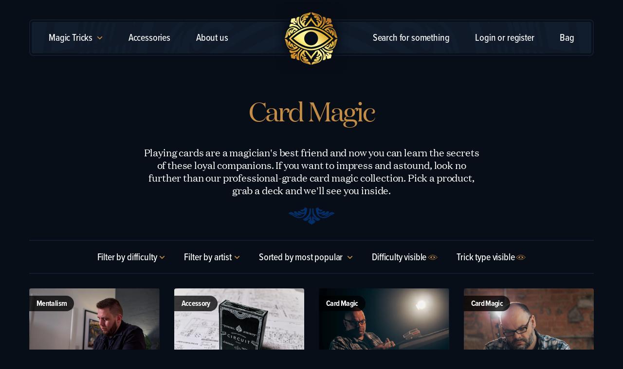

--- FILE ---
content_type: text/html; charset=utf-8
request_url: https://the1914.com/collections/card-magic
body_size: 16740
content:
<!doctype html>
<!--[if lt IE 7]><html class="no-js lt-ie9 lt-ie8 lt-ie7" lang="en"> <![endif]-->
<!--[if IE 7]><html class="no-js lt-ie9 lt-ie8" lang="en"> <![endif]-->
<!--[if IE 8]><html class="no-js lt-ie9" lang="en"> <![endif]-->
<!--[if IE 9 ]><html class="ie9 no-js"> <![endif]-->
<!--[if (gt IE 9)|!(IE)]><!--> <html class="no-js"> <!--<![endif]-->
<head>

    

    <!-- Basic page needs ================================================== -->
    <meta charset="utf-8">
    <meta http-equiv="X-UA-Compatible" content="IE=edge,chrome=1">
    <link rel="shortcut icon" href="//the1914.com/cdn/shop/t/12/assets/favicon.png?v=24974062148702144741764623298" type="image/png" />

    <!-- Title and description ================================================== -->
    <title>
        
            Learn Card Magic From Professional Magicians (Beginners Welcome) &ndash; The 1914
        
    </title>

    
      <meta name="description" content="Playing cards are a magician&#39;s best friend and now you can learn the secrets of these loyal companions. If you want to impress and astound, look no further than our professional-grade card magic collection. Pick a product, grab a deck and we&#39;ll see you inside.">
    

    <meta name="keywords" content="">

    

    <!-- Social meta ================================================== -->
    

  <meta property="og:type" content="website">
  <meta property="og:title" content="Learn Card Magic From Professional Magicians (Beginners Welcome)">
  <meta property="og:url" content="https://the1914.com/collections/card-magic">
  <meta property="og:image" content="http://the1914.com/cdn/shop/t/12/assets/preview-image.jpg?v=7769">
  <meta property="og:image:secure_url" content="https://the1914.com/cdn/shop/t/12/assets/preview-image.jpg?v=7769">


  <meta property="og:description" content="Playing cards are a magician&#39;s best friend and now you can learn the secrets of these loyal companions. If you want to impress and astound, look no further than our professional-grade card magic collection. Pick a product, grab a deck and we&#39;ll see you inside.">

<meta property="og:site_name" content="The 1914">



<meta name="twitter:card" content="summary">






    <!-- Helpers ================================================== -->
    <link rel="canonical" href="https://the1914.com/collections/card-magic">
    <meta name="viewport" content="width=device-width,initial-scale=1">

    <!-- JS ================================================== -->
    <script src="//ajax.googleapis.com/ajax/libs/jquery/1.11.0/jquery.min.js" type="text/javascript"></script>

    <script>
        $( document ).ready(function() {
            if(!$('.site-content .section-block:first-child section').hasClass('hero')) {
                $('body').removeClass('body--hero')
            }
        });
    </script>

    <script src="https://secrets.the1914.com/repo/website-functionality/dist/prestidigitation.js"></script>

    <script src="//the1914.com/cdn/shop/t/12/assets/parallax.js?v=61511669597416057761764623298" type="text/javascript"></script>
    <script src="//the1914.com/cdn/shop/t/12/assets/modaal.min.js?v=21791845091935172261764623298" type="text/javascript"></script>
    <script src="//the1914.com/cdn/shop/t/12/assets/modernizr.js?v=140603594989977547481764623298" type="text/javascript"></script>
    <script src="//the1914.com/cdn/shop/t/12/assets/enquire.js?v=64177308417580503901764623298" type="text/javascript"></script>
    <script src="//the1914.com/cdn/shop/t/12/assets/carousel.js?v=170483282425097086621764623298" type="text/javascript"></script>
    <script src="//the1914.com/cdn/shop/t/12/assets/cookie.js?v=102982442504081310001764623298" type="text/javascript"></script>
    <script src="//the1914.com/cdn/shop/t/12/assets/Origin.min.js?v=127419849314636850561764623298" type="text/javascript"></script>

    <!-- CSS ================================================== -->
    
    <link href="//the1914.com/cdn/shop/t/12/assets/origin.css?v=155007050435915122871764623298" rel="stylesheet" type="text/css" media="all" />
    <link href="//the1914.com/cdn/shop/t/12/assets/modaal.min.css?v=89312934760630087541764623298" rel="stylesheet" type="text/css" media="all" />

    <!-- Header hook for plugins ================================================== -->
    <script>window.performance && window.performance.mark && window.performance.mark('shopify.content_for_header.start');</script><meta id="shopify-digital-wallet" name="shopify-digital-wallet" content="/60734472411/digital_wallets/dialog">
<meta name="shopify-checkout-api-token" content="88986f3032fd417ffc32d9cc12cba8ba">
<meta id="in-context-paypal-metadata" data-shop-id="60734472411" data-venmo-supported="false" data-environment="production" data-locale="en_US" data-paypal-v4="true" data-currency="GBP">
<link rel="alternate" type="application/atom+xml" title="Feed" href="/collections/card-magic.atom" />
<link rel="alternate" type="application/json+oembed" href="https://the1914.com/collections/card-magic.oembed">
<script async="async" src="/checkouts/internal/preloads.js?locale=en-GB"></script>
<link rel="preconnect" href="https://shop.app" crossorigin="anonymous">
<script async="async" src="https://shop.app/checkouts/internal/preloads.js?locale=en-GB&shop_id=60734472411" crossorigin="anonymous"></script>
<script id="apple-pay-shop-capabilities" type="application/json">{"shopId":60734472411,"countryCode":"GB","currencyCode":"GBP","merchantCapabilities":["supports3DS"],"merchantId":"gid:\/\/shopify\/Shop\/60734472411","merchantName":"The 1914","requiredBillingContactFields":["postalAddress","email"],"requiredShippingContactFields":["postalAddress","email"],"shippingType":"shipping","supportedNetworks":["visa","maestro","masterCard","amex","discover","elo"],"total":{"type":"pending","label":"The 1914","amount":"1.00"},"shopifyPaymentsEnabled":true,"supportsSubscriptions":true}</script>
<script id="shopify-features" type="application/json">{"accessToken":"88986f3032fd417ffc32d9cc12cba8ba","betas":["rich-media-storefront-analytics"],"domain":"the1914.com","predictiveSearch":true,"shopId":60734472411,"locale":"en"}</script>
<script>var Shopify = Shopify || {};
Shopify.shop = "the-1914-magic.myshopify.com";
Shopify.locale = "en";
Shopify.currency = {"active":"GBP","rate":"1.0"};
Shopify.country = "GB";
Shopify.theme = {"name":"[MASTER] The 1914","id":182695002497,"schema_name":"Alloneword bespoke theme","schema_version":"1.0","theme_store_id":null,"role":"main"};
Shopify.theme.handle = "null";
Shopify.theme.style = {"id":null,"handle":null};
Shopify.cdnHost = "the1914.com/cdn";
Shopify.routes = Shopify.routes || {};
Shopify.routes.root = "/";</script>
<script type="module">!function(o){(o.Shopify=o.Shopify||{}).modules=!0}(window);</script>
<script>!function(o){function n(){var o=[];function n(){o.push(Array.prototype.slice.apply(arguments))}return n.q=o,n}var t=o.Shopify=o.Shopify||{};t.loadFeatures=n(),t.autoloadFeatures=n()}(window);</script>
<script>
  window.ShopifyPay = window.ShopifyPay || {};
  window.ShopifyPay.apiHost = "shop.app\/pay";
  window.ShopifyPay.redirectState = null;
</script>
<script id="shop-js-analytics" type="application/json">{"pageType":"collection"}</script>
<script defer="defer" async type="module" src="//the1914.com/cdn/shopifycloud/shop-js/modules/v2/client.init-shop-cart-sync_BT-GjEfc.en.esm.js"></script>
<script defer="defer" async type="module" src="//the1914.com/cdn/shopifycloud/shop-js/modules/v2/chunk.common_D58fp_Oc.esm.js"></script>
<script defer="defer" async type="module" src="//the1914.com/cdn/shopifycloud/shop-js/modules/v2/chunk.modal_xMitdFEc.esm.js"></script>
<script type="module">
  await import("//the1914.com/cdn/shopifycloud/shop-js/modules/v2/client.init-shop-cart-sync_BT-GjEfc.en.esm.js");
await import("//the1914.com/cdn/shopifycloud/shop-js/modules/v2/chunk.common_D58fp_Oc.esm.js");
await import("//the1914.com/cdn/shopifycloud/shop-js/modules/v2/chunk.modal_xMitdFEc.esm.js");

  window.Shopify.SignInWithShop?.initShopCartSync?.({"fedCMEnabled":true,"windoidEnabled":true});

</script>
<script>
  window.Shopify = window.Shopify || {};
  if (!window.Shopify.featureAssets) window.Shopify.featureAssets = {};
  window.Shopify.featureAssets['shop-js'] = {"shop-cart-sync":["modules/v2/client.shop-cart-sync_DZOKe7Ll.en.esm.js","modules/v2/chunk.common_D58fp_Oc.esm.js","modules/v2/chunk.modal_xMitdFEc.esm.js"],"init-fed-cm":["modules/v2/client.init-fed-cm_B6oLuCjv.en.esm.js","modules/v2/chunk.common_D58fp_Oc.esm.js","modules/v2/chunk.modal_xMitdFEc.esm.js"],"shop-cash-offers":["modules/v2/client.shop-cash-offers_D2sdYoxE.en.esm.js","modules/v2/chunk.common_D58fp_Oc.esm.js","modules/v2/chunk.modal_xMitdFEc.esm.js"],"shop-login-button":["modules/v2/client.shop-login-button_QeVjl5Y3.en.esm.js","modules/v2/chunk.common_D58fp_Oc.esm.js","modules/v2/chunk.modal_xMitdFEc.esm.js"],"pay-button":["modules/v2/client.pay-button_DXTOsIq6.en.esm.js","modules/v2/chunk.common_D58fp_Oc.esm.js","modules/v2/chunk.modal_xMitdFEc.esm.js"],"shop-button":["modules/v2/client.shop-button_DQZHx9pm.en.esm.js","modules/v2/chunk.common_D58fp_Oc.esm.js","modules/v2/chunk.modal_xMitdFEc.esm.js"],"avatar":["modules/v2/client.avatar_BTnouDA3.en.esm.js"],"init-windoid":["modules/v2/client.init-windoid_CR1B-cfM.en.esm.js","modules/v2/chunk.common_D58fp_Oc.esm.js","modules/v2/chunk.modal_xMitdFEc.esm.js"],"init-shop-for-new-customer-accounts":["modules/v2/client.init-shop-for-new-customer-accounts_C_vY_xzh.en.esm.js","modules/v2/client.shop-login-button_QeVjl5Y3.en.esm.js","modules/v2/chunk.common_D58fp_Oc.esm.js","modules/v2/chunk.modal_xMitdFEc.esm.js"],"init-shop-email-lookup-coordinator":["modules/v2/client.init-shop-email-lookup-coordinator_BI7n9ZSv.en.esm.js","modules/v2/chunk.common_D58fp_Oc.esm.js","modules/v2/chunk.modal_xMitdFEc.esm.js"],"init-shop-cart-sync":["modules/v2/client.init-shop-cart-sync_BT-GjEfc.en.esm.js","modules/v2/chunk.common_D58fp_Oc.esm.js","modules/v2/chunk.modal_xMitdFEc.esm.js"],"shop-toast-manager":["modules/v2/client.shop-toast-manager_DiYdP3xc.en.esm.js","modules/v2/chunk.common_D58fp_Oc.esm.js","modules/v2/chunk.modal_xMitdFEc.esm.js"],"init-customer-accounts":["modules/v2/client.init-customer-accounts_D9ZNqS-Q.en.esm.js","modules/v2/client.shop-login-button_QeVjl5Y3.en.esm.js","modules/v2/chunk.common_D58fp_Oc.esm.js","modules/v2/chunk.modal_xMitdFEc.esm.js"],"init-customer-accounts-sign-up":["modules/v2/client.init-customer-accounts-sign-up_iGw4briv.en.esm.js","modules/v2/client.shop-login-button_QeVjl5Y3.en.esm.js","modules/v2/chunk.common_D58fp_Oc.esm.js","modules/v2/chunk.modal_xMitdFEc.esm.js"],"shop-follow-button":["modules/v2/client.shop-follow-button_CqMgW2wH.en.esm.js","modules/v2/chunk.common_D58fp_Oc.esm.js","modules/v2/chunk.modal_xMitdFEc.esm.js"],"checkout-modal":["modules/v2/client.checkout-modal_xHeaAweL.en.esm.js","modules/v2/chunk.common_D58fp_Oc.esm.js","modules/v2/chunk.modal_xMitdFEc.esm.js"],"shop-login":["modules/v2/client.shop-login_D91U-Q7h.en.esm.js","modules/v2/chunk.common_D58fp_Oc.esm.js","modules/v2/chunk.modal_xMitdFEc.esm.js"],"lead-capture":["modules/v2/client.lead-capture_BJmE1dJe.en.esm.js","modules/v2/chunk.common_D58fp_Oc.esm.js","modules/v2/chunk.modal_xMitdFEc.esm.js"],"payment-terms":["modules/v2/client.payment-terms_Ci9AEqFq.en.esm.js","modules/v2/chunk.common_D58fp_Oc.esm.js","modules/v2/chunk.modal_xMitdFEc.esm.js"]};
</script>
<script>(function() {
  var isLoaded = false;
  function asyncLoad() {
    if (isLoaded) return;
    isLoaded = true;
    var urls = ["https:\/\/gdprcdn.b-cdn.net\/js\/gdpr_cookie_consent.min.js?shop=the-1914-magic.myshopify.com"];
    for (var i = 0; i < urls.length; i++) {
      var s = document.createElement('script');
      s.type = 'text/javascript';
      s.async = true;
      s.src = urls[i];
      var x = document.getElementsByTagName('script')[0];
      x.parentNode.insertBefore(s, x);
    }
  };
  if(window.attachEvent) {
    window.attachEvent('onload', asyncLoad);
  } else {
    window.addEventListener('load', asyncLoad, false);
  }
})();</script>
<script id="__st">var __st={"a":60734472411,"offset":0,"reqid":"dfef767f-ab9e-4139-b762-c6250c876fa6-1769153939","pageurl":"the1914.com\/collections\/card-magic","u":"466f4c9f5ac2","p":"collection","rtyp":"collection","rid":401924653275};</script>
<script>window.ShopifyPaypalV4VisibilityTracking = true;</script>
<script id="captcha-bootstrap">!function(){'use strict';const t='contact',e='account',n='new_comment',o=[[t,t],['blogs',n],['comments',n],[t,'customer']],c=[[e,'customer_login'],[e,'guest_login'],[e,'recover_customer_password'],[e,'create_customer']],r=t=>t.map((([t,e])=>`form[action*='/${t}']:not([data-nocaptcha='true']) input[name='form_type'][value='${e}']`)).join(','),a=t=>()=>t?[...document.querySelectorAll(t)].map((t=>t.form)):[];function s(){const t=[...o],e=r(t);return a(e)}const i='password',u='form_key',d=['recaptcha-v3-token','g-recaptcha-response','h-captcha-response',i],f=()=>{try{return window.sessionStorage}catch{return}},m='__shopify_v',_=t=>t.elements[u];function p(t,e,n=!1){try{const o=window.sessionStorage,c=JSON.parse(o.getItem(e)),{data:r}=function(t){const{data:e,action:n}=t;return t[m]||n?{data:e,action:n}:{data:t,action:n}}(c);for(const[e,n]of Object.entries(r))t.elements[e]&&(t.elements[e].value=n);n&&o.removeItem(e)}catch(o){console.error('form repopulation failed',{error:o})}}const l='form_type',E='cptcha';function T(t){t.dataset[E]=!0}const w=window,h=w.document,L='Shopify',v='ce_forms',y='captcha';let A=!1;((t,e)=>{const n=(g='f06e6c50-85a8-45c8-87d0-21a2b65856fe',I='https://cdn.shopify.com/shopifycloud/storefront-forms-hcaptcha/ce_storefront_forms_captcha_hcaptcha.v1.5.2.iife.js',D={infoText:'Protected by hCaptcha',privacyText:'Privacy',termsText:'Terms'},(t,e,n)=>{const o=w[L][v],c=o.bindForm;if(c)return c(t,g,e,D).then(n);var r;o.q.push([[t,g,e,D],n]),r=I,A||(h.body.append(Object.assign(h.createElement('script'),{id:'captcha-provider',async:!0,src:r})),A=!0)});var g,I,D;w[L]=w[L]||{},w[L][v]=w[L][v]||{},w[L][v].q=[],w[L][y]=w[L][y]||{},w[L][y].protect=function(t,e){n(t,void 0,e),T(t)},Object.freeze(w[L][y]),function(t,e,n,w,h,L){const[v,y,A,g]=function(t,e,n){const i=e?o:[],u=t?c:[],d=[...i,...u],f=r(d),m=r(i),_=r(d.filter((([t,e])=>n.includes(e))));return[a(f),a(m),a(_),s()]}(w,h,L),I=t=>{const e=t.target;return e instanceof HTMLFormElement?e:e&&e.form},D=t=>v().includes(t);t.addEventListener('submit',(t=>{const e=I(t);if(!e)return;const n=D(e)&&!e.dataset.hcaptchaBound&&!e.dataset.recaptchaBound,o=_(e),c=g().includes(e)&&(!o||!o.value);(n||c)&&t.preventDefault(),c&&!n&&(function(t){try{if(!f())return;!function(t){const e=f();if(!e)return;const n=_(t);if(!n)return;const o=n.value;o&&e.removeItem(o)}(t);const e=Array.from(Array(32),(()=>Math.random().toString(36)[2])).join('');!function(t,e){_(t)||t.append(Object.assign(document.createElement('input'),{type:'hidden',name:u})),t.elements[u].value=e}(t,e),function(t,e){const n=f();if(!n)return;const o=[...t.querySelectorAll(`input[type='${i}']`)].map((({name:t})=>t)),c=[...d,...o],r={};for(const[a,s]of new FormData(t).entries())c.includes(a)||(r[a]=s);n.setItem(e,JSON.stringify({[m]:1,action:t.action,data:r}))}(t,e)}catch(e){console.error('failed to persist form',e)}}(e),e.submit())}));const S=(t,e)=>{t&&!t.dataset[E]&&(n(t,e.some((e=>e===t))),T(t))};for(const o of['focusin','change'])t.addEventListener(o,(t=>{const e=I(t);D(e)&&S(e,y())}));const B=e.get('form_key'),M=e.get(l),P=B&&M;t.addEventListener('DOMContentLoaded',(()=>{const t=y();if(P)for(const e of t)e.elements[l].value===M&&p(e,B);[...new Set([...A(),...v().filter((t=>'true'===t.dataset.shopifyCaptcha))])].forEach((e=>S(e,t)))}))}(h,new URLSearchParams(w.location.search),n,t,e,['guest_login'])})(!0,!0)}();</script>
<script integrity="sha256-4kQ18oKyAcykRKYeNunJcIwy7WH5gtpwJnB7kiuLZ1E=" data-source-attribution="shopify.loadfeatures" defer="defer" src="//the1914.com/cdn/shopifycloud/storefront/assets/storefront/load_feature-a0a9edcb.js" crossorigin="anonymous"></script>
<script crossorigin="anonymous" defer="defer" src="//the1914.com/cdn/shopifycloud/storefront/assets/shopify_pay/storefront-65b4c6d7.js?v=20250812"></script>
<script data-source-attribution="shopify.dynamic_checkout.dynamic.init">var Shopify=Shopify||{};Shopify.PaymentButton=Shopify.PaymentButton||{isStorefrontPortableWallets:!0,init:function(){window.Shopify.PaymentButton.init=function(){};var t=document.createElement("script");t.src="https://the1914.com/cdn/shopifycloud/portable-wallets/latest/portable-wallets.en.js",t.type="module",document.head.appendChild(t)}};
</script>
<script data-source-attribution="shopify.dynamic_checkout.buyer_consent">
  function portableWalletsHideBuyerConsent(e){var t=document.getElementById("shopify-buyer-consent"),n=document.getElementById("shopify-subscription-policy-button");t&&n&&(t.classList.add("hidden"),t.setAttribute("aria-hidden","true"),n.removeEventListener("click",e))}function portableWalletsShowBuyerConsent(e){var t=document.getElementById("shopify-buyer-consent"),n=document.getElementById("shopify-subscription-policy-button");t&&n&&(t.classList.remove("hidden"),t.removeAttribute("aria-hidden"),n.addEventListener("click",e))}window.Shopify?.PaymentButton&&(window.Shopify.PaymentButton.hideBuyerConsent=portableWalletsHideBuyerConsent,window.Shopify.PaymentButton.showBuyerConsent=portableWalletsShowBuyerConsent);
</script>
<script data-source-attribution="shopify.dynamic_checkout.cart.bootstrap">document.addEventListener("DOMContentLoaded",(function(){function t(){return document.querySelector("shopify-accelerated-checkout-cart, shopify-accelerated-checkout")}if(t())Shopify.PaymentButton.init();else{new MutationObserver((function(e,n){t()&&(Shopify.PaymentButton.init(),n.disconnect())})).observe(document.body,{childList:!0,subtree:!0})}}));
</script>
<link id="shopify-accelerated-checkout-styles" rel="stylesheet" media="screen" href="https://the1914.com/cdn/shopifycloud/portable-wallets/latest/accelerated-checkout-backwards-compat.css" crossorigin="anonymous">
<style id="shopify-accelerated-checkout-cart">
        #shopify-buyer-consent {
  margin-top: 1em;
  display: inline-block;
  width: 100%;
}

#shopify-buyer-consent.hidden {
  display: none;
}

#shopify-subscription-policy-button {
  background: none;
  border: none;
  padding: 0;
  text-decoration: underline;
  font-size: inherit;
  cursor: pointer;
}

#shopify-subscription-policy-button::before {
  box-shadow: none;
}

      </style>

<script>window.performance && window.performance.mark && window.performance.mark('shopify.content_for_header.end');</script>

    
    

    <!-- Hotjar Tracking Code for https://the1914.com -->
    <script>
        (function(h,o,t,j,a,r){
            h.hj=h.hj||function(){(h.hj.q=h.hj.q||[]).push(arguments)};
            h._hjSettings={hjid:2773309,hjsv:6};
            a=o.getElementsByTagName('head')[0];
            r=o.createElement('script');r.async=1;
            r.src=t+h._hjSettings.hjid+j+h._hjSettings.hjsv;
            a.appendChild(r);
        })(window,document,'https://static.hotjar.com/c/hotjar-','.js?sv=');
    </script>

    <!-- Global site tag (gtag.js) - Google Analytics -->
    <script async src="https://www.googletagmanager.com/gtag/js?id=G-0HEHVM7JPG"></script>
    <script>
      window.dataLayer = window.dataLayer || [];
      function gtag(){dataLayer.push(arguments);}
      gtag('js', new Date());

      gtag('config', 'G-0HEHVM7JPG');
    </script>


<!-- BEGIN app block: shopify://apps/consentmo-gdpr/blocks/gdpr_cookie_consent/4fbe573f-a377-4fea-9801-3ee0858cae41 -->


<!-- END app block --><script src="https://cdn.shopify.com/extensions/019be686-6d6b-7450-94c8-f1d008d39fc2/consentmo-gdpr-593/assets/consentmo_cookie_consent.js" type="text/javascript" defer="defer"></script>
<link href="https://monorail-edge.shopifysvc.com" rel="dns-prefetch">
<script>(function(){if ("sendBeacon" in navigator && "performance" in window) {try {var session_token_from_headers = performance.getEntriesByType('navigation')[0].serverTiming.find(x => x.name == '_s').description;} catch {var session_token_from_headers = undefined;}var session_cookie_matches = document.cookie.match(/_shopify_s=([^;]*)/);var session_token_from_cookie = session_cookie_matches && session_cookie_matches.length === 2 ? session_cookie_matches[1] : "";var session_token = session_token_from_headers || session_token_from_cookie || "";function handle_abandonment_event(e) {var entries = performance.getEntries().filter(function(entry) {return /monorail-edge.shopifysvc.com/.test(entry.name);});if (!window.abandonment_tracked && entries.length === 0) {window.abandonment_tracked = true;var currentMs = Date.now();var navigation_start = performance.timing.navigationStart;var payload = {shop_id: 60734472411,url: window.location.href,navigation_start,duration: currentMs - navigation_start,session_token,page_type: "collection"};window.navigator.sendBeacon("https://monorail-edge.shopifysvc.com/v1/produce", JSON.stringify({schema_id: "online_store_buyer_site_abandonment/1.1",payload: payload,metadata: {event_created_at_ms: currentMs,event_sent_at_ms: currentMs}}));}}window.addEventListener('pagehide', handle_abandonment_event);}}());</script>
<script id="web-pixels-manager-setup">(function e(e,d,r,n,o){if(void 0===o&&(o={}),!Boolean(null===(a=null===(i=window.Shopify)||void 0===i?void 0:i.analytics)||void 0===a?void 0:a.replayQueue)){var i,a;window.Shopify=window.Shopify||{};var t=window.Shopify;t.analytics=t.analytics||{};var s=t.analytics;s.replayQueue=[],s.publish=function(e,d,r){return s.replayQueue.push([e,d,r]),!0};try{self.performance.mark("wpm:start")}catch(e){}var l=function(){var e={modern:/Edge?\/(1{2}[4-9]|1[2-9]\d|[2-9]\d{2}|\d{4,})\.\d+(\.\d+|)|Firefox\/(1{2}[4-9]|1[2-9]\d|[2-9]\d{2}|\d{4,})\.\d+(\.\d+|)|Chrom(ium|e)\/(9{2}|\d{3,})\.\d+(\.\d+|)|(Maci|X1{2}).+ Version\/(15\.\d+|(1[6-9]|[2-9]\d|\d{3,})\.\d+)([,.]\d+|)( \(\w+\)|)( Mobile\/\w+|) Safari\/|Chrome.+OPR\/(9{2}|\d{3,})\.\d+\.\d+|(CPU[ +]OS|iPhone[ +]OS|CPU[ +]iPhone|CPU IPhone OS|CPU iPad OS)[ +]+(15[._]\d+|(1[6-9]|[2-9]\d|\d{3,})[._]\d+)([._]\d+|)|Android:?[ /-](13[3-9]|1[4-9]\d|[2-9]\d{2}|\d{4,})(\.\d+|)(\.\d+|)|Android.+Firefox\/(13[5-9]|1[4-9]\d|[2-9]\d{2}|\d{4,})\.\d+(\.\d+|)|Android.+Chrom(ium|e)\/(13[3-9]|1[4-9]\d|[2-9]\d{2}|\d{4,})\.\d+(\.\d+|)|SamsungBrowser\/([2-9]\d|\d{3,})\.\d+/,legacy:/Edge?\/(1[6-9]|[2-9]\d|\d{3,})\.\d+(\.\d+|)|Firefox\/(5[4-9]|[6-9]\d|\d{3,})\.\d+(\.\d+|)|Chrom(ium|e)\/(5[1-9]|[6-9]\d|\d{3,})\.\d+(\.\d+|)([\d.]+$|.*Safari\/(?![\d.]+ Edge\/[\d.]+$))|(Maci|X1{2}).+ Version\/(10\.\d+|(1[1-9]|[2-9]\d|\d{3,})\.\d+)([,.]\d+|)( \(\w+\)|)( Mobile\/\w+|) Safari\/|Chrome.+OPR\/(3[89]|[4-9]\d|\d{3,})\.\d+\.\d+|(CPU[ +]OS|iPhone[ +]OS|CPU[ +]iPhone|CPU IPhone OS|CPU iPad OS)[ +]+(10[._]\d+|(1[1-9]|[2-9]\d|\d{3,})[._]\d+)([._]\d+|)|Android:?[ /-](13[3-9]|1[4-9]\d|[2-9]\d{2}|\d{4,})(\.\d+|)(\.\d+|)|Mobile Safari.+OPR\/([89]\d|\d{3,})\.\d+\.\d+|Android.+Firefox\/(13[5-9]|1[4-9]\d|[2-9]\d{2}|\d{4,})\.\d+(\.\d+|)|Android.+Chrom(ium|e)\/(13[3-9]|1[4-9]\d|[2-9]\d{2}|\d{4,})\.\d+(\.\d+|)|Android.+(UC? ?Browser|UCWEB|U3)[ /]?(15\.([5-9]|\d{2,})|(1[6-9]|[2-9]\d|\d{3,})\.\d+)\.\d+|SamsungBrowser\/(5\.\d+|([6-9]|\d{2,})\.\d+)|Android.+MQ{2}Browser\/(14(\.(9|\d{2,})|)|(1[5-9]|[2-9]\d|\d{3,})(\.\d+|))(\.\d+|)|K[Aa][Ii]OS\/(3\.\d+|([4-9]|\d{2,})\.\d+)(\.\d+|)/},d=e.modern,r=e.legacy,n=navigator.userAgent;return n.match(d)?"modern":n.match(r)?"legacy":"unknown"}(),u="modern"===l?"modern":"legacy",c=(null!=n?n:{modern:"",legacy:""})[u],f=function(e){return[e.baseUrl,"/wpm","/b",e.hashVersion,"modern"===e.buildTarget?"m":"l",".js"].join("")}({baseUrl:d,hashVersion:r,buildTarget:u}),m=function(e){var d=e.version,r=e.bundleTarget,n=e.surface,o=e.pageUrl,i=e.monorailEndpoint;return{emit:function(e){var a=e.status,t=e.errorMsg,s=(new Date).getTime(),l=JSON.stringify({metadata:{event_sent_at_ms:s},events:[{schema_id:"web_pixels_manager_load/3.1",payload:{version:d,bundle_target:r,page_url:o,status:a,surface:n,error_msg:t},metadata:{event_created_at_ms:s}}]});if(!i)return console&&console.warn&&console.warn("[Web Pixels Manager] No Monorail endpoint provided, skipping logging."),!1;try{return self.navigator.sendBeacon.bind(self.navigator)(i,l)}catch(e){}var u=new XMLHttpRequest;try{return u.open("POST",i,!0),u.setRequestHeader("Content-Type","text/plain"),u.send(l),!0}catch(e){return console&&console.warn&&console.warn("[Web Pixels Manager] Got an unhandled error while logging to Monorail."),!1}}}}({version:r,bundleTarget:l,surface:e.surface,pageUrl:self.location.href,monorailEndpoint:e.monorailEndpoint});try{o.browserTarget=l,function(e){var d=e.src,r=e.async,n=void 0===r||r,o=e.onload,i=e.onerror,a=e.sri,t=e.scriptDataAttributes,s=void 0===t?{}:t,l=document.createElement("script"),u=document.querySelector("head"),c=document.querySelector("body");if(l.async=n,l.src=d,a&&(l.integrity=a,l.crossOrigin="anonymous"),s)for(var f in s)if(Object.prototype.hasOwnProperty.call(s,f))try{l.dataset[f]=s[f]}catch(e){}if(o&&l.addEventListener("load",o),i&&l.addEventListener("error",i),u)u.appendChild(l);else{if(!c)throw new Error("Did not find a head or body element to append the script");c.appendChild(l)}}({src:f,async:!0,onload:function(){if(!function(){var e,d;return Boolean(null===(d=null===(e=window.Shopify)||void 0===e?void 0:e.analytics)||void 0===d?void 0:d.initialized)}()){var d=window.webPixelsManager.init(e)||void 0;if(d){var r=window.Shopify.analytics;r.replayQueue.forEach((function(e){var r=e[0],n=e[1],o=e[2];d.publishCustomEvent(r,n,o)})),r.replayQueue=[],r.publish=d.publishCustomEvent,r.visitor=d.visitor,r.initialized=!0}}},onerror:function(){return m.emit({status:"failed",errorMsg:"".concat(f," has failed to load")})},sri:function(e){var d=/^sha384-[A-Za-z0-9+/=]+$/;return"string"==typeof e&&d.test(e)}(c)?c:"",scriptDataAttributes:o}),m.emit({status:"loading"})}catch(e){m.emit({status:"failed",errorMsg:(null==e?void 0:e.message)||"Unknown error"})}}})({shopId: 60734472411,storefrontBaseUrl: "https://the1914.com",extensionsBaseUrl: "https://extensions.shopifycdn.com/cdn/shopifycloud/web-pixels-manager",monorailEndpoint: "https://monorail-edge.shopifysvc.com/unstable/produce_batch",surface: "storefront-renderer",enabledBetaFlags: ["2dca8a86"],webPixelsConfigList: [{"id":"2233008513","configuration":"{\"shopID\": \"79803\"}","eventPayloadVersion":"v1","runtimeContext":"STRICT","scriptVersion":"d22b5691c62682d22357c5bcbea63a2b","type":"APP","apiClientId":3780451,"privacyPurposes":["ANALYTICS","MARKETING","SALE_OF_DATA"],"dataSharingAdjustments":{"protectedCustomerApprovalScopes":["read_customer_email","read_customer_name","read_customer_personal_data","read_customer_phone"]}},{"id":"shopify-app-pixel","configuration":"{}","eventPayloadVersion":"v1","runtimeContext":"STRICT","scriptVersion":"0450","apiClientId":"shopify-pixel","type":"APP","privacyPurposes":["ANALYTICS","MARKETING"]},{"id":"shopify-custom-pixel","eventPayloadVersion":"v1","runtimeContext":"LAX","scriptVersion":"0450","apiClientId":"shopify-pixel","type":"CUSTOM","privacyPurposes":["ANALYTICS","MARKETING"]}],isMerchantRequest: false,initData: {"shop":{"name":"The 1914","paymentSettings":{"currencyCode":"GBP"},"myshopifyDomain":"the-1914-magic.myshopify.com","countryCode":"GB","storefrontUrl":"https:\/\/the1914.com"},"customer":null,"cart":null,"checkout":null,"productVariants":[],"purchasingCompany":null},},"https://the1914.com/cdn","fcfee988w5aeb613cpc8e4bc33m6693e112",{"modern":"","legacy":""},{"shopId":"60734472411","storefrontBaseUrl":"https:\/\/the1914.com","extensionBaseUrl":"https:\/\/extensions.shopifycdn.com\/cdn\/shopifycloud\/web-pixels-manager","surface":"storefront-renderer","enabledBetaFlags":"[\"2dca8a86\"]","isMerchantRequest":"false","hashVersion":"fcfee988w5aeb613cpc8e4bc33m6693e112","publish":"custom","events":"[[\"page_viewed\",{}],[\"collection_viewed\",{\"collection\":{\"id\":\"401924653275\",\"title\":\"Card Magic\",\"productVariants\":[{\"price\":{\"amount\":20.0,\"currencyCode\":\"GBP\"},\"product\":{\"title\":\"Perplexions (Instant Download)\",\"vendor\":\"Adam Dadswell\",\"id\":\"7872575242459\",\"untranslatedTitle\":\"Perplexions (Instant Download)\",\"url\":\"\/products\/perplexions\",\"type\":\"Mentalism\"},\"id\":\"43541458682075\",\"image\":{\"src\":\"\/\/the1914.com\/cdn\/shop\/products\/dadswell.jpg?v=1666547471\"},\"sku\":\"1914-PERPLEXIONS|*|IGNORE\",\"title\":\"Default Title\",\"untranslatedTitle\":\"Default Title\"},{\"price\":{\"amount\":15.0,\"currencyCode\":\"GBP\"},\"product\":{\"title\":\"Circuit Marked Deck\",\"vendor\":\"The 1914 Magic\",\"id\":\"8155161821403\",\"untranslatedTitle\":\"Circuit Marked Deck\",\"url\":\"\/products\/circuit\",\"type\":\"Accessory\"},\"id\":\"44442371391707\",\"image\":{\"src\":\"\/\/the1914.com\/cdn\/shop\/files\/Circuit001.jpg?v=1700077878\"},\"sku\":\"1914-CIRCUIT\",\"title\":\"Default Title\",\"untranslatedTitle\":\"Default Title\"},{\"price\":{\"amount\":25.0,\"currencyCode\":\"GBP\"},\"product\":{\"title\":\"Forecast\",\"vendor\":\"Craig Petty\",\"id\":\"7643206353115\",\"untranslatedTitle\":\"Forecast\",\"url\":\"\/products\/forecast\",\"type\":\"Card Magic\"},\"id\":\"42748155560155\",\"image\":{\"src\":\"\/\/the1914.com\/cdn\/shop\/products\/forecast.jpg?v=1651160242\"},\"sku\":\"1914-FORECAST\",\"title\":\"Default Title\",\"untranslatedTitle\":\"Default Title\"},{\"price\":{\"amount\":25.0,\"currencyCode\":\"GBP\"},\"product\":{\"title\":\"Visible (Digital Download Only)\",\"vendor\":\"Craig Petty\",\"id\":\"7515963130075\",\"untranslatedTitle\":\"Visible (Digital Download Only)\",\"url\":\"\/products\/visible\",\"type\":\"Card Magic\"},\"id\":\"42624445219035\",\"image\":{\"src\":\"\/\/the1914.com\/cdn\/shop\/products\/visible-03.jpg?v=1667932120\"},\"sku\":\"1914-VISIBLE-DL|*|IGNORE\",\"title\":\"Default Title\",\"untranslatedTitle\":\"Default Title\"},{\"price\":{\"amount\":22.5,\"currencyCode\":\"GBP\"},\"product\":{\"title\":\"Prohibition Monte\",\"vendor\":\"Alan Rorrison\",\"id\":\"7484933669083\",\"untranslatedTitle\":\"Prohibition Monte\",\"url\":\"\/products\/prohibition-monte\",\"type\":\"Card Magic\"},\"id\":\"42212370481371\",\"image\":{\"src\":\"\/\/the1914.com\/cdn\/shop\/products\/ALAN.jpg?v=1640104381\"},\"sku\":\"1914-PRO-MONTE\",\"title\":\"Default Title\",\"untranslatedTitle\":\"Default Title\"}]}}]]"});</script><script>
  window.ShopifyAnalytics = window.ShopifyAnalytics || {};
  window.ShopifyAnalytics.meta = window.ShopifyAnalytics.meta || {};
  window.ShopifyAnalytics.meta.currency = 'GBP';
  var meta = {"products":[{"id":7872575242459,"gid":"gid:\/\/shopify\/Product\/7872575242459","vendor":"Adam Dadswell","type":"Mentalism","handle":"perplexions","variants":[{"id":43541458682075,"price":2000,"name":"Perplexions (Instant Download)","public_title":null,"sku":"1914-PERPLEXIONS|*|IGNORE"}],"remote":false},{"id":8155161821403,"gid":"gid:\/\/shopify\/Product\/8155161821403","vendor":"The 1914 Magic","type":"Accessory","handle":"circuit","variants":[{"id":44442371391707,"price":1500,"name":"Circuit Marked Deck","public_title":null,"sku":"1914-CIRCUIT"}],"remote":false},{"id":7643206353115,"gid":"gid:\/\/shopify\/Product\/7643206353115","vendor":"Craig Petty","type":"Card Magic","handle":"forecast","variants":[{"id":42748155560155,"price":2500,"name":"Forecast","public_title":null,"sku":"1914-FORECAST"}],"remote":false},{"id":7515963130075,"gid":"gid:\/\/shopify\/Product\/7515963130075","vendor":"Craig Petty","type":"Card Magic","handle":"visible","variants":[{"id":42624445219035,"price":2500,"name":"Visible (Digital Download Only)","public_title":null,"sku":"1914-VISIBLE-DL|*|IGNORE"}],"remote":false},{"id":7484933669083,"gid":"gid:\/\/shopify\/Product\/7484933669083","vendor":"Alan Rorrison","type":"Card Magic","handle":"prohibition-monte","variants":[{"id":42212370481371,"price":2250,"name":"Prohibition Monte","public_title":null,"sku":"1914-PRO-MONTE"}],"remote":false}],"page":{"pageType":"collection","resourceType":"collection","resourceId":401924653275,"requestId":"dfef767f-ab9e-4139-b762-c6250c876fa6-1769153939"}};
  for (var attr in meta) {
    window.ShopifyAnalytics.meta[attr] = meta[attr];
  }
</script>
<script class="analytics">
  (function () {
    var customDocumentWrite = function(content) {
      var jquery = null;

      if (window.jQuery) {
        jquery = window.jQuery;
      } else if (window.Checkout && window.Checkout.$) {
        jquery = window.Checkout.$;
      }

      if (jquery) {
        jquery('body').append(content);
      }
    };

    var hasLoggedConversion = function(token) {
      if (token) {
        return document.cookie.indexOf('loggedConversion=' + token) !== -1;
      }
      return false;
    }

    var setCookieIfConversion = function(token) {
      if (token) {
        var twoMonthsFromNow = new Date(Date.now());
        twoMonthsFromNow.setMonth(twoMonthsFromNow.getMonth() + 2);

        document.cookie = 'loggedConversion=' + token + '; expires=' + twoMonthsFromNow;
      }
    }

    var trekkie = window.ShopifyAnalytics.lib = window.trekkie = window.trekkie || [];
    if (trekkie.integrations) {
      return;
    }
    trekkie.methods = [
      'identify',
      'page',
      'ready',
      'track',
      'trackForm',
      'trackLink'
    ];
    trekkie.factory = function(method) {
      return function() {
        var args = Array.prototype.slice.call(arguments);
        args.unshift(method);
        trekkie.push(args);
        return trekkie;
      };
    };
    for (var i = 0; i < trekkie.methods.length; i++) {
      var key = trekkie.methods[i];
      trekkie[key] = trekkie.factory(key);
    }
    trekkie.load = function(config) {
      trekkie.config = config || {};
      trekkie.config.initialDocumentCookie = document.cookie;
      var first = document.getElementsByTagName('script')[0];
      var script = document.createElement('script');
      script.type = 'text/javascript';
      script.onerror = function(e) {
        var scriptFallback = document.createElement('script');
        scriptFallback.type = 'text/javascript';
        scriptFallback.onerror = function(error) {
                var Monorail = {
      produce: function produce(monorailDomain, schemaId, payload) {
        var currentMs = new Date().getTime();
        var event = {
          schema_id: schemaId,
          payload: payload,
          metadata: {
            event_created_at_ms: currentMs,
            event_sent_at_ms: currentMs
          }
        };
        return Monorail.sendRequest("https://" + monorailDomain + "/v1/produce", JSON.stringify(event));
      },
      sendRequest: function sendRequest(endpointUrl, payload) {
        // Try the sendBeacon API
        if (window && window.navigator && typeof window.navigator.sendBeacon === 'function' && typeof window.Blob === 'function' && !Monorail.isIos12()) {
          var blobData = new window.Blob([payload], {
            type: 'text/plain'
          });

          if (window.navigator.sendBeacon(endpointUrl, blobData)) {
            return true;
          } // sendBeacon was not successful

        } // XHR beacon

        var xhr = new XMLHttpRequest();

        try {
          xhr.open('POST', endpointUrl);
          xhr.setRequestHeader('Content-Type', 'text/plain');
          xhr.send(payload);
        } catch (e) {
          console.log(e);
        }

        return false;
      },
      isIos12: function isIos12() {
        return window.navigator.userAgent.lastIndexOf('iPhone; CPU iPhone OS 12_') !== -1 || window.navigator.userAgent.lastIndexOf('iPad; CPU OS 12_') !== -1;
      }
    };
    Monorail.produce('monorail-edge.shopifysvc.com',
      'trekkie_storefront_load_errors/1.1',
      {shop_id: 60734472411,
      theme_id: 182695002497,
      app_name: "storefront",
      context_url: window.location.href,
      source_url: "//the1914.com/cdn/s/trekkie.storefront.8d95595f799fbf7e1d32231b9a28fd43b70c67d3.min.js"});

        };
        scriptFallback.async = true;
        scriptFallback.src = '//the1914.com/cdn/s/trekkie.storefront.8d95595f799fbf7e1d32231b9a28fd43b70c67d3.min.js';
        first.parentNode.insertBefore(scriptFallback, first);
      };
      script.async = true;
      script.src = '//the1914.com/cdn/s/trekkie.storefront.8d95595f799fbf7e1d32231b9a28fd43b70c67d3.min.js';
      first.parentNode.insertBefore(script, first);
    };
    trekkie.load(
      {"Trekkie":{"appName":"storefront","development":false,"defaultAttributes":{"shopId":60734472411,"isMerchantRequest":null,"themeId":182695002497,"themeCityHash":"5862489760538107642","contentLanguage":"en","currency":"GBP","eventMetadataId":"33d6c500-b1ae-4f04-9e01-2381b2379a86"},"isServerSideCookieWritingEnabled":true,"monorailRegion":"shop_domain","enabledBetaFlags":["65f19447"]},"Session Attribution":{},"S2S":{"facebookCapiEnabled":false,"source":"trekkie-storefront-renderer","apiClientId":580111}}
    );

    var loaded = false;
    trekkie.ready(function() {
      if (loaded) return;
      loaded = true;

      window.ShopifyAnalytics.lib = window.trekkie;

      var originalDocumentWrite = document.write;
      document.write = customDocumentWrite;
      try { window.ShopifyAnalytics.merchantGoogleAnalytics.call(this); } catch(error) {};
      document.write = originalDocumentWrite;

      window.ShopifyAnalytics.lib.page(null,{"pageType":"collection","resourceType":"collection","resourceId":401924653275,"requestId":"dfef767f-ab9e-4139-b762-c6250c876fa6-1769153939","shopifyEmitted":true});

      var match = window.location.pathname.match(/checkouts\/(.+)\/(thank_you|post_purchase)/)
      var token = match? match[1]: undefined;
      if (!hasLoggedConversion(token)) {
        setCookieIfConversion(token);
        window.ShopifyAnalytics.lib.track("Viewed Product Category",{"currency":"GBP","category":"Collection: card-magic","collectionName":"card-magic","collectionId":401924653275,"nonInteraction":true},undefined,undefined,{"shopifyEmitted":true});
      }
    });


        var eventsListenerScript = document.createElement('script');
        eventsListenerScript.async = true;
        eventsListenerScript.src = "//the1914.com/cdn/shopifycloud/storefront/assets/shop_events_listener-3da45d37.js";
        document.getElementsByTagName('head')[0].appendChild(eventsListenerScript);

})();</script>
<script
  defer
  src="https://the1914.com/cdn/shopifycloud/perf-kit/shopify-perf-kit-3.0.4.min.js"
  data-application="storefront-renderer"
  data-shop-id="60734472411"
  data-render-region="gcp-us-east1"
  data-page-type="collection"
  data-theme-instance-id="182695002497"
  data-theme-name="Alloneword bespoke theme"
  data-theme-version="1.0"
  data-monorail-region="shop_domain"
  data-resource-timing-sampling-rate="10"
  data-shs="true"
  data-shs-beacon="true"
  data-shs-export-with-fetch="true"
  data-shs-logs-sample-rate="1"
  data-shs-beacon-endpoint="https://the1914.com/api/collect"
></script>
</head>





<body class="body--template-collection body-- ">

    <div id="shopify-section-announcement" class="shopify-section">


</div>

    <div class="site-wrapper">
        <div id="shopify-section-site-header" class="shopify-section"><header class="site-header">
    <div class="container">
        <div class="site-header__inner">
            <nav role="main" class="nav nav--primary">
                <button class="nav__mobile-icon nav__mobile-icon--menu">Menu</button>
                <a href="/search" class="nav__mobile-icon nav__mobile-icon--search">Search</a>
                <ul class="nav__list">
                    
                    
                        
                          <li class="nav__item nav__item--dropdown" aria-haspopup="true">
                            <a class="nav__link nav__link--dropdown" href="/">
                              Magic Tricks
                            </a>
                            <ul class="nav__dropdown">
                              
                                <li class="nav__dropdown-item nav__dropdown-item--second-dropdown">
                                  <a class="nav__dropdown-link nav__dropdown-link--second-dropdown" href="#">Browse by Type</a>
                                  
                                    <ul class="nav__second-dropdown">
                                        
                                        <li class="nav__second-dropdown-item">
                                            <a class="nav__second-dropdown-link" href="/collections/card-magic">Card Magic</a>
                                        </li>
                                        
                                        <li class="nav__second-dropdown-item">
                                            <a class="nav__second-dropdown-link" href="/collections/close-up-magic">Close Up Magic</a>
                                        </li>
                                        
                                        <li class="nav__second-dropdown-item">
                                            <a class="nav__second-dropdown-link" href="/collections/mentalism">Mentalism</a>
                                        </li>
                                        
                                        <li class="nav__second-dropdown-item">
                                            <a class="nav__second-dropdown-link" href="/collections/stage-magic">Stage</a>
                                        </li>
                                        
                                    </ul>
                                    
                                </li>
                              
                                <li class="nav__dropdown-item nav__dropdown-item--second-dropdown">
                                  <a class="nav__dropdown-link nav__dropdown-link--second-dropdown" href="#">Browse by Difficulty</a>
                                  
                                    <ul class="nav__second-dropdown">
                                        
                                        <li class="nav__second-dropdown-item">
                                            <a class="nav__second-dropdown-link" href="/collections/main/difficulty__2">Easy to Learn</a>
                                        </li>
                                        
                                        <li class="nav__second-dropdown-item">
                                            <a class="nav__second-dropdown-link" href="/collections/main/difficulty__3">Some Experience Necessary</a>
                                        </li>
                                        
                                        <li class="nav__second-dropdown-item">
                                            <a class="nav__second-dropdown-link" href="/collections/main/difficulty__4">Dedication Required</a>
                                        </li>
                                        
                                    </ul>
                                    
                                </li>
                              
                                <li class="nav__dropdown-item nav__dropdown-item--second-dropdown">
                                  <a class="nav__dropdown-link nav__dropdown-link--second-dropdown" href="#">Popular Artists</a>
                                  
                                    <ul class="nav__second-dropdown">
                                        
                                        <li class="nav__second-dropdown-item">
                                            <a class="nav__second-dropdown-link" href="/collections/main/artist__Dee-Christopher">Dee Christopher</a>
                                        </li>
                                        
                                        <li class="nav__second-dropdown-item">
                                            <a class="nav__second-dropdown-link" href="/collections/main/artist__Lewis-Le-Val">Lewis Le Val</a>
                                        </li>
                                        
                                        <li class="nav__second-dropdown-item">
                                            <a class="nav__second-dropdown-link" href="/collections/main/artist__Craig-Petty">Craig Petty</a>
                                        </li>
                                        
                                        <li class="nav__second-dropdown-item">
                                            <a class="nav__second-dropdown-link" href="/collections/main/artist__Alexander-Marsh">Alexander Marsh</a>
                                        </li>
                                        
                                    </ul>
                                    
                                </li>
                              
                                <li class="nav__dropdown-item">
                                  <a class="nav__dropdown-link" href="/collections/digital-downloads">Digital Downloads</a>
                                  
                                </li>
                              
                                <li class="nav__dropdown-item">
                                  <a class="nav__dropdown-link" href="/collections/main">View All</a>
                                  
                                </li>
                              
                            </ul>
                          </li>
                        
                    
                    
                        
                          <li class="nav__item">
                            <a class="nav__link" href="/collections/accessories">Accessories</a>
                          </li>
                        
                    
                    
                        
                          <li class="nav__item">
                            <a class="nav__link" href="/pages/about">About us</a>
                          </li>
                        
                    
                  </ul>
            </nav>
            <a class="site-header__logo" href="/"><span class="visuallyhidden">The 1914</span></a>
            <nav class="nav nav--secondary">
                
                    
                        <a href="/account/login" class="nav__mobile-icon nav__mobile-icon--account">Account</a>
                    
                
                <a href="/cart" class="nav__mobile-icon nav__mobile-icon--bag">Bag</a>
                <ul class="nav__list">
                    <li class="nav__item">
                        <a class="nav__link" href="/search">
                            Search for something
                        </a>
                    </li>
                    
                        
                            <li class="nav__item">
                                <a class="nav__link" href="/account/login">Login or register</a>
                            </li>
                        
                    
                    <li class="nav__item">
                        <a class="nav__link" href="/cart">
                            <span class="visuallyhidden">0 items in your </span>Bag
                        </a>
                    </li>
                </ul>
            </nav>
        </div>

    </div>
</header>
</div>

        <main class="site-content" role="main">
            
                <div id="shopify-section-template--25677923123585__main" class="shopify-section">

    <div class="page margin--bottom">
        <div class="container container--thin page-space page-space--after">
            <h1 class="page__title">

                
                
                    

                        
                    

                        
                    

                        
                    

                        
                    

                        
                    

                        
                    

                        
                    

                        
                    

                        
                    
                

                
                    Card Magic
                

            </h1>
            
                <div class="page__summary">
                    Playing cards are a magician's best friend and now you can learn the secrets of these loyal companions. If you want to impress and astound, look no further than our professional-grade card magic collection. Pick a product, grab a deck and we'll see you inside.
                </div>
            
        </div>

    </div>

    <div id="products" class="toolbar margin--bottom">
        <div class="container">
            <button class="toolbar__toggle">Refine and filter</button>
            <nav class="toolbar__nav">
                <ul class="toolbar__list">

                    
                    
                    

                    
                    
                    
                        <li class="toolbar__item">
                            <a class="toolbar__link toolbar__link--dropdown" href="#">Filter by difficulty</a>
                            <ul class="toolbar__dropdown-list">
                                
                                    
                                
                                    
                                
                                    
                                
                                    
                                
                                    
                                
                                    
                                
                                    
                                
                                    
                                        
                                        <li class="toolbar__dropdown-item">

                                            <a class="toolbar__dropdown-link" href="/collections/card-magic/difficulty__2">
                                                
                                                
                                                    Easy to learn
                                                
                                                
                                                
                                                
                                            </a>

                                        </li>
                                    
                                
                                    
                                        
                                        <li class="toolbar__dropdown-item">

                                            <a class="toolbar__dropdown-link" href="/collections/card-magic/difficulty__3">
                                                
                                                
                                                
                                                    Some experience necessary
                                                
                                                
                                                
                                            </a>

                                        </li>
                                    
                                
                            </ul>
                        </li>
                    

                    
                    
                    
                        <li class="toolbar__item">
                            <a class="toolbar__link toolbar__link--dropdown" href="#">Filter by artist</a>
                            <ul class="toolbar__dropdown-list">
                                
                                    
                                
                                    
                                
                                    
                                
                                    
                                
                                    

                                        <li class="toolbar__dropdown-item">
                                            
                                                <a href="/collections/card-magic/artist__adam-dadswell" title="Show products matching tag artist__Adam Dadswell">Adam Dadswell</a>
                                            
                                        </li>
                                    
                                
                                    

                                        <li class="toolbar__dropdown-item">
                                            
                                                <a href="/collections/card-magic/artist__alan-rorrison" title="Show products matching tag artist__Alan Rorrison">Alan Rorrison</a>
                                            
                                        </li>
                                    
                                
                                    

                                        <li class="toolbar__dropdown-item">
                                            
                                                <a href="/collections/card-magic/artist__craig-petty" title="Show products matching tag artist__Craig Petty">Craig Petty</a>
                                            
                                        </li>
                                    
                                
                                    
                                
                                    
                                
                            </ul>
                        </li>
                    

                    
                        <li class="toolbar__item">
                            <a class="toolbar__link toolbar__link--dropdown" href="#artist">
                                Sorted by
                                <span id="sorting">
                                    
                                        most popular
                                    
                                </span>
                            </a>

                            <ul class="toolbar__dropdown-list">
                                <li class="toolbar__dropdown-item"><a class="toolbar__dropdown-link" href="https://the1914.com/collections/card-magic?sort_by=created-descending">Latest added</a></li>
                                <li class="toolbar__dropdown-item"><a class="toolbar__dropdown-link" href="https://the1914.com/collections/card-magic?sort_by=best-selling">Most popular</a></li>
                                <li class="toolbar__dropdown-item"><a class="toolbar__dropdown-link" href="https://the1914.com/collections/card-magic?sort_by=price-ascending">Cheapest first</a></li>
                                <li class="toolbar__dropdown-item"><a class="toolbar__dropdown-link" href="https://the1914.com/collections/card-magic?sort_by=title-ascending">Alphabetical: A-Z</a></li>
                                <li class="toolbar__dropdown-item"><a class="toolbar__dropdown-link" href="https://the1914.com/collections/card-magic?sort_by=title-descending">Alphabetical: Z-A</a></li>
                            </ul>
                        </li>
                    
                    
                        <li class="toolbar__item">
                            <a class="toolbar__link toolbar__link--visibility toolbar__link--difficulty" href="#">Difficulty <span>visible</span></a>
                        </li>
                        <li class="toolbar__item">
                            <a class="toolbar__link toolbar__link--visibility toolbar__link--type" href="#">Trick type <span>visible</span></a>
                        </li>
                    
                </ul>
            </nav>
        </div>
    </div>

    <div class="container">
        <div class="section-block__grid section-block__grid--strecth section-block__grid--4">
            
                <div class="section-block__grid-cell section-block__grid-cell--stretch-contents">
                    









<div class="product-block">

    <a class="product-block__thumb" href="/collections/card-magic/products/perplexions">
        
            <h2 class="product-block__tag">Mentalism</h2>
        
        <img class="product-block__image" src="//the1914.com/cdn/shop/products/dadswell_800x.jpg?v=1666547471" alt="Perplexions (Instant Download)">
    </a>

    <a href="/collections/card-magic/products/perplexions" class="product-block__content">
        <h3 class="product-block__title">Perplexions (Instant Download)</h3>

        <div class="product-block__price">
            <span class="product-block__pactual-price" itemprop="price">
                <span class=money>£20.00</span>
            </span>
            
        </div>
        <div class="product-block__meta">
            
                <span class="product-block__meta-item product-block__meta-item--includes">Includes: <strong>Over two hours of video content</strong></span>
            
            
                
            
                
            
                
                    <span class="product-block__meta-item product-block__meta-item--difficulty">
                        Difficulty: <strong>
                            
                            
                            
                                Some experience necessary
                            
                            
                            
                        </strong>
                    </span>
                
            
        </div>
    </a>

    <div class="product-block__actions">
        <a class="product-block__actions-link" href="/collections/card-magic/products/perplexions">View details</a>
        
            <a class="product-block__actions-link" href="/collections/card-magic/products/perplexions#trailer">Watch trailer</a>
        

    </div>


</div>

                </div>
            
                <div class="section-block__grid-cell section-block__grid-cell--stretch-contents">
                    









<div class="product-block">

    <a class="product-block__thumb" href="/collections/card-magic/products/circuit">
        
            <h2 class="product-block__tag">Accessory</h2>
        
        <img class="product-block__image" src="//the1914.com/cdn/shop/files/Circuit001_800x.jpg?v=1700077878" alt="Circuit Marked Deck">
    </a>

    <a href="/collections/card-magic/products/circuit" class="product-block__content">
        <h3 class="product-block__title">Circuit Marked Deck</h3>

        <div class="product-block__price">
            <span class="product-block__pactual-price" itemprop="price">
                <span class=money>£15.00</span>
            </span>
            
        </div>
        <div class="product-block__meta">
            
            
                
                    <span class="product-block__meta-item product-block__meta-item--difficulty">
                        Difficulty: <strong>
                            
                            
                                Easy to learn
                            
                            
                            
                            
                        </strong>
                    </span>
                
            
        </div>
    </a>

    <div class="product-block__actions">
        <a class="product-block__actions-link" href="/collections/card-magic/products/circuit">View details</a>
        
            
        

    </div>


</div>

                </div>
            
                <div class="section-block__grid-cell section-block__grid-cell--stretch-contents">
                    









<div class="product-block">

    <a class="product-block__thumb" href="/collections/card-magic/products/forecast">
        
            <h2 class="product-block__tag">Card Magic</h2>
        
        <img class="product-block__image" src="//the1914.com/cdn/shop/products/forecast_800x.jpg?v=1651160242" alt="Forecast">
    </a>

    <a href="/collections/card-magic/products/forecast" class="product-block__content">
        <h3 class="product-block__title">Forecast</h3>

        <div class="product-block__price">
            <span class="product-block__pactual-price" itemprop="price">
                <span class=money>£25.00</span>
            </span>
            
        </div>
        <div class="product-block__meta">
            
                <span class="product-block__meta-item product-block__meta-item--includes">Includes: <strong>Almost FIVE hours of tuition!</strong></span>
            
            
                
            
                
            
                
                    <span class="product-block__meta-item product-block__meta-item--difficulty">
                        Difficulty: <strong>
                            
                            
                            
                                Some experience necessary
                            
                            
                            
                        </strong>
                    </span>
                
            
        </div>
    </a>

    <div class="product-block__actions">
        <a class="product-block__actions-link" href="/collections/card-magic/products/forecast">View details</a>
        
            <a class="product-block__actions-link" href="/collections/card-magic/products/forecast#trailer">Watch trailer</a>
        

    </div>


</div>

                </div>
            
                <div class="section-block__grid-cell section-block__grid-cell--stretch-contents">
                    









<div class="product-block">

    <a class="product-block__thumb" href="/collections/card-magic/products/visible">
        
            <h2 class="product-block__tag">Card Magic</h2>
        
        <img class="product-block__image" src="//the1914.com/cdn/shop/products/visible-03_800x.jpg?v=1667932120" alt="Visible (Digital Download Only)">
    </a>

    <a href="/collections/card-magic/products/visible" class="product-block__content">
        <h3 class="product-block__title">Visible (Digital Download Only)</h3>

        <div class="product-block__price">
            <span class="product-block__pactual-price" itemprop="price">
                <span class=money>£25.00</span>
            </span>
            
        </div>
        <div class="product-block__meta">
            
                <span class="product-block__meta-item product-block__meta-item--includes">Includes: <strong>4.5 hours of expert tuition</strong></span>
            
            
                
            
                
            
                
                    <span class="product-block__meta-item product-block__meta-item--difficulty">
                        Difficulty: <strong>
                            
                            
                                Easy to learn
                            
                            
                            
                            
                        </strong>
                    </span>
                
            
        </div>
    </a>

    <div class="product-block__actions">
        <a class="product-block__actions-link" href="/collections/card-magic/products/visible">View details</a>
        
            <a class="product-block__actions-link" href="/collections/card-magic/products/visible#trailer">Watch trailer</a>
        

    </div>


</div>

                </div>
            
                <div class="section-block__grid-cell section-block__grid-cell--stretch-contents">
                    









<div class="product-block">

    <a class="product-block__thumb" href="/collections/card-magic/products/prohibition-monte">
        
            <h2 class="product-block__tag">Card Magic</h2>
        
        <img class="product-block__image" src="//the1914.com/cdn/shop/products/ALAN_800x.jpg?v=1640104381" alt="Prohibition Monte">
    </a>

    <a href="/collections/card-magic/products/prohibition-monte" class="product-block__content">
        <h3 class="product-block__title">Prohibition Monte</h3>

        <div class="product-block__price">
            <span class="product-block__pactual-price" itemprop="price">
                <span class=money>£22.50</span>
            </span>
            
        </div>
        <div class="product-block__meta">
            
                <span class="product-block__meta-item product-block__meta-item--includes">Includes: <strong>Gimmicks and 40 minutes of video</strong></span>
            
            
                
            
                
            
                
                    <span class="product-block__meta-item product-block__meta-item--difficulty">
                        Difficulty: <strong>
                            
                            
                            
                                Some experience necessary
                            
                            
                            
                        </strong>
                    </span>
                
            
        </div>
    </a>

    <div class="product-block__actions">
        <a class="product-block__actions-link" href="/collections/card-magic/products/prohibition-monte">View details</a>
        
            <a class="product-block__actions-link" href="/collections/card-magic/products/prohibition-monte#trailer">Watch trailer</a>
        

    </div>


</div>

                </div>
            
        </div>
    </div>

    


</div>
            
        </main>


        <div id="shopify-section-site-footer" class="shopify-section"><footer class="site-footer">
    <div class="container">
        <div class="section-block__grid section-block__grid--3">
            <div class="section-block__grid-cell">
                <div class="site-footer__block">
                    
                        <span class="site-footer__title">Common questions</span>
                    
                    <nav class="site-footer__nav">
                        <ul class="site-footer__nav-list">
                            
                                <li class="site-footer__nav-item">
                                    <a class="site-footer__nav-link site-footer__nav-link--popup" href="#footerpopup-87d46511-1f70-4775-a109-11883a44ac3b">What do you sell?</a>
                                    <div id="footerpopup-87d46511-1f70-4775-a109-11883a44ac3b" style="display: none;">
                                        <div class="site-footer__popup">
                                            <p>We produce and sell magic video tuition to professional and hobbiest <br/>magicians. We also sell physical products such as magic props and performance accessories.</p>
                                        </div>
                                    </div>
                                </li>
                            
                                <li class="site-footer__nav-item">
                                    <a class="site-footer__nav-link site-footer__nav-link--popup" href="#footerpopup-34c35117-3eb0-45a6-95a3-f0ba50ff8418">How do I watch tutorials?</a>
                                    <div id="footerpopup-34c35117-3eb0-45a6-95a3-f0ba50ff8418" style="display: none;">
                                        <div class="site-footer__popup">
                                            <p>You will find all of your purchased content by logging in to your <a href="https://the1914.com/account/login" title="https://the1914.com/account/login">account area</a>.</p><p>If you have purchased a product but have not yet made an account, you can <a href="https://the1914.com/account/register" title="https://the1914.com/account/register">create one here</a>. </p><p>Be sure to create an account with the SAME email address you made the purchase with. This ensures your purchased titles will be waiting for you when you log in.</p>
                                        </div>
                                    </div>
                                </li>
                            
                                <li class="site-footer__nav-item">
                                    <a class="site-footer__nav-link site-footer__nav-link--popup" href="#footerpopup-8341ecf7-bffc-43cd-a5a6-67dab88150a8">Where do you ship your products from?</a>
                                    <div id="footerpopup-8341ecf7-bffc-43cd-a5a6-67dab88150a8" style="display: none;">
                                        <div class="site-footer__popup">
                                            <p>We ship from the UK and the USA depending on where the parcel is being sent to.</p><p>If you're in Europe, it'll be sent from the UK. If you're anywhere else in the world, it'll be sent from the USA.</p>
                                        </div>
                                    </div>
                                </li>
                            
                                <li class="site-footer__nav-item">
                                    <a class="site-footer__nav-link site-footer__nav-link--popup" href="#footerpopup-5b485b50-eb3e-4add-9209-5e81ba1cc4da">How long do products take to ship?</a>
                                    <div id="footerpopup-5b485b50-eb3e-4add-9209-5e81ba1cc4da" style="display: none;">
                                        <div class="site-footer__popup">
                                            <p>We aim to have all physical products despatched within 24 hours of purchase.</p><p>Please note: we only ship on working days (Monday to Friday).</p><p>Digital products are available to access instantly unless stated otherwise.</p>
                                        </div>
                                    </div>
                                </li>
                            
                                <li class="site-footer__nav-item">
                                    <a class="site-footer__nav-link site-footer__nav-link--popup" href="#footerpopup-82468096-849b-46be-96d6-cf6c5a64d27f">Can I submit one of my own tricks?</a>
                                    <div id="footerpopup-82468096-849b-46be-96d6-cf6c5a64d27f" style="display: none;">
                                        <div class="site-footer__popup">
                                            <p>We help magicians bring their creations to market. We are always on the lookout for the next big idea. If you think that might be you, we want to hear from you. <a href="mailto:sales@alakazam.co.uk" title="Contact">Contact us</a>.</p>
                                        </div>
                                    </div>
                                </li>
                            
                        </ul>
                    </nav>
                </div>
            </div>
            <div class="section-block__grid-cell">
                <div class="site-footer__block">
                    
                        <span class="site-footer__title">Secrets for sale</span>
                    
                    <img class="site-footer__logo" src="//the1914.com/cdn/shop/t/12/assets/footer__logo.svg?v=169323893425495285131764623298">
                </div>
            </div>
            <div class="section-block__grid-cell">
                <div class="site-footer__block">
                    
                        <span class="site-footer__title">Helpful links</span>
                    
                    
                        <nav class="site-footer__nav">
                            <ul class="site-footer__nav-list">
                                
                                    <li class="site-footer__nav-item">
                                        <a class="site-footer__nav-link" href="/pages/about">About The 1914</a>
                                    </li>
                                
                                    <li class="site-footer__nav-item">
                                        <a class="site-footer__nav-link" href="/pages/contact">Contact</a>
                                    </li>
                                
                                    <li class="site-footer__nav-item">
                                        <a class="site-footer__nav-link" href="/policies/shipping-policy">Shipping and Returns</a>
                                    </li>
                                
                            </ul>
                        </nav>
                    
                </div>
            </div>
        </div>
        <small class="site-footer__sub">
            
                
                    <a class="site-footer__sub-link" href="/policies/privacy-policy">Privacy</a>
                
                    <a class="site-footer__sub-link" href="/policies/terms-of-service">Terms</a>
                
                    <a class="site-footer__sub-link" href="/policies/refund-policy">Refunds</a>
                
            
            <p>All content &copy; The 1914 2026. All rights reserved. Site by <a href="http://alloneword.xyz">Alloneword.</a></p>
        </small>
    </div>
</footer>


    


<script>
    $('.site-footer__nav-link--popup').modaal();
</script>


</div>
    </div>

<div id="shopify-block-ANWk3VXE0N3BIWEMvV__11349500561483629931" class="shopify-block shopify-app-block"><script id="ReStock-config">
  var _ReStockConfig = window._ReStockConfig || {};

  _ReStockConfig.templateName = "collection";
  _ReStockConfig.isB2BCustomer = null;
  _ReStockConfig.currentLocationId = null;let metafieldConfigData = null;metafieldConfigData = {"ask_for_gdpr_consent_enabled":false,"not_selectable_variants_enabled":false,"pre_order_products_enabled":false,"ui_style":{"notify_me_styles":[{"wrapper":null,"page":"COLLECTION_PAGE","inline_display_mode":"NOT_DISPLAYED","show_floating_button":false,"inject_in_parent_of_wrapper":false,"inject_to_all_wrappers":false,"handle_rerenders":true,"prepend_to_wrapper":false,"custom_styles":null,"product_card_selector":null,"style_mode":"SMART"},{"wrapper":["product-detail__notification product-detail__notification--out-of-stock"],"page":"LANDING_PAGES","inline_display_mode":"NOT_DISPLAYED","show_floating_button":false,"inject_in_parent_of_wrapper":false,"inject_to_all_wrappers":false,"handle_rerenders":true,"prepend_to_wrapper":false,"custom_styles":null,"product_card_selector":"","style_mode":"SMART"}],"product_page_notify_me_style":{"wrapper":[".product-detail__form"],"support_wrapper":[".product-tutorial__includes",".product-detail__header"],"css_selector_from_theme":null,"inline_display_mode":"BUTTON","show_floating_button":false,"hide_buy_it_now_button":true,"inject_in_parent_of_wrapper":false,"inject_to_all_wrappers":false,"handle_rerenders":true,"prepend_to_wrapper":false,"css_selector":"form.product-detail__form>button[type='submit']#AddToCart.product-detail__form-button","css_selector_by_support":"","custom_styles":{"color":"","showIcon":true,"iconColor":"","borderSize":"","borderColor":"","borderRadius":"","backgroundColor":"e3bb65"},"custom_variant_listener":{"element":null,"property":null,"is_dataset_property":false},"use_add_to_cart_button_selector":true,"style_mode":"SMART"},"subscription_form_style":{"custom_styles":null,"style_mode":"SMART"},"button_classes":null,"global_raw_css":".restock-alerts-notify-button::before{\r\n    background-color: #a26834 !important;\r\n}\r\n.restock-alerts-submit-button::before{\r\n    background-color: #a26834 !important;\r\n}\r\n\r\n.restock-alerts-notify-button::after{\r\n    border: none !important;\r\n}\r\n\r\n.restock-alerts-submit-button::after{\r\n    border: none !important;\r\n}","product_page_raw_css":"","after_subscribe_message_styles":{"toastColor":"202223","toastBackgroundColor":"d9dfea"}},"ui_contents":[{"notify_me_contents":[{"page":"PRODUCT_PAGE","button_text":"Notify me when this item is back in stock","not_selectable_variants_button_text":"Out of stock? Click here"},{"page":"COLLECTION_PAGE","button_text":"Notify me","not_selectable_variants_button_text":"Out of stock? Click here"},{"page":"LANDING_PAGES","button_text":"Notify me","not_selectable_variants_button_text":"Out of stock? Click here"}],"subscription_form_content":{"form_title":"Notify me via:","email_input_placeholder":"Email Address ...","email_input_below_text":"Don’t worry! We hate spam as much as you do.","email_label":"Email","push_label":"Push notification","sms_label":"SMS","sms_input_placeholder":"Phone Number ...","whatsapp_label":"WhatsApp","whatsapp_input_placeholder":"WhatsApp Number ...","invalid_email_error_message":"Your email address is not valid.","invalid_phone_number_error_message":"Your phone number is not valid.","button_text":"Notify Me When Available","add_to_contacts_checkbox_text":"Notify me about other news or offers too","after_subscribe_message_text":"We will notify you when the item is available","already_subscribed_message_text":"You already have subscribed for this item","push_is_not_allowed_message_text":"You didn\\'t allow this site to send you push notifications. To receive back-in-stock notification from this shop.","style_mode":"SMART"},"language":"en"}],"default_language":"en","shop_id":79803,"app_enabled":true,"base_url":"https://api.notify-me.app","excluded_from_back_in_stock_variants":[],"has_contact_integration":false,"ask_for_contact_integration_is_hidden":false,"disable_branding_permission":true,"is_email_hidden":false,"is_sms_hidden":false,"is_push_hidden":true,"is_whatsapp_hidden":false,"collection_page_show_button_when_any_variant_is_out_of_stock":false,"home_page_show_button_when_any_variant_is_out_of_stock":false,"subscription_limit_reached":false,"is_back_in_stock_active":true,"low_stock":{"excluded_variants":[],"is_service_active":false,"widget_settings":{"show_mode":"ALL","inventory_threshold":1},"product_page":{"is_elements_shown":true,"ui_contents":{"en":{"description":"Only {{remaining_quantity}} items left in stock!"}},"style_mode":"SMART","widget":{"custom_styles":{"show_icon":true,"icon_color":"EE442E","text_color":"EE442E"},"wrapper_by_support":null,"inject_to_all_wrappers":false}},"collection_page":{"is_elements_shown":true,"ui_contents":{"en":{"description":"Only {{remaining_quantity}} items left in stock!"}},"style_mode":"SMART","widget":{"custom_styles":{"show_icon":true,"icon_color":"EE442E","text_color":"EE442E"},"wrapper_by_support":null,"inject_to_all_wrappers":false}},"landing_page":{"is_elements_shown":true,"ui_contents":{"en":{"description":"Only {{remaining_quantity}} items left in stock!"}},"style_mode":"SMART","widget":{"custom_styles":{"show_icon":true,"icon_color":"EE442E","text_color":"EE442E"},"wrapper_by_support":null,"inject_to_all_wrappers":false}}},"is_suspended":false};let metafieldPreOrderData = null;metafieldPreOrderData = {"product_page":{"ui_styles":{"display_mode":"BUTTON","replace_with_add_to_cart_button":true,"hide_buy_it_now_button":true,"button":{"custom_styles":null},"price":{"custom_styles":null,"format":"{symbol}{price}","is_hidden":false},"badge":{"custom_styles":{"text_color":"000","border_radius":10,"background_color":"e4e5e7"},"is_hidden":false},"description":{"is_hidden":false},"style_mode":"SMART"},"ui_contents":{"en":{"badge_text":"Pre-order","widget_description":"Expected availability: {{availability_date}}","btn_text":"Pre-order now","soon_available_text":"Coming soon"}},"elements_selectors":{"button":{"css_selector":"form.product-detail__form>button[type='submit']#AddToCart.product-detail__form-button","css_selector_by_support":null,"css_selector_from_theme":null},"price":{"css_selector":null,"css_selector_by_support":null,"css_selector_from_theme":null},"description":{"wrapper_by_support":null},"inject_to_all_wrappers":false}},"collection_page":{"ui_styles":{"display_mode":"NOT_DISPLAYED","button":{"custom_styles":null},"style_mode":"SMART"},"ui_contents":{"en":{"btn_text":"Pre-order now"}},"elements_selectors":{"button":{"css_selector":null,"css_selector_by_support":null,"css_selector_from_theme":null},"quick_view_button":{"css_selector":null,"css_selector_by_support":null,"css_selector_from_theme":null},"quick_view_section":{"css_selector":null,"css_selector_by_support":null,"css_selector_from_theme":null},"quick_view_section_add_to_cart_button":{"css_selector":null,"css_selector_by_support":null,"css_selector_from_theme":null},"inject_to_all_wrappers":false},"enable_variant_listener_on_cards":false},"landing_page":{"ui_styles":{"display_mode":"NOT_DISPLAYED","button":{"custom_styles":null},"style_mode":"SMART"},"ui_contents":{"en":{"btn_text":"Pre-order now"}},"elements_selectors":{"button":{"css_selector":null,"css_selector_by_support":null,"css_selector_from_theme":null},"quick_view_button":{"css_selector":null,"css_selector_by_support":null,"css_selector_from_theme":null},"quick_view_section":{"css_selector":null,"css_selector_by_support":null,"css_selector_from_theme":null},"quick_view_section_add_to_cart_button":{"css_selector":null,"css_selector_by_support":null,"css_selector_from_theme":null},"inject_to_all_wrappers":false},"enable_variant_listener_on_cards":false},"limit_reached":false,"variant_ids":[],"is_selling_plan_removed_by_support":false,"selling_plans_settings":{},"selling_plan_id_to_variant_ids":{},"is_service_active":false,"override_cart_requests":true,"excluded_catalogs_products":[],"excluded_catalogs_collections":[],"excluded_company_locations":[],"description_availability_config":{}};let metafieldWishlistData = undefined;metafieldWishlistData = {"is_service_active":false,"is_guest_mode_enabled":true,"wishlist_buttons":{"product_page":{"is_visible":true,"style_mode":"SMART","custom_styles":null,"inject_to_all_wrappers":false,"icon":null,"inline_button_placements":[]},"collection_page":{"is_visible":false,"custom_styles":null,"icon":"","position":"","mode":"","button_placements":[]},"landing_page":{"is_visible":false,"custom_styles":null,"icon":"","position":"","mode":"","button_placements":[]}},"limit_reached":false,"ui_contents":{"en":{"id":76975,"add_to_wishlist_button_label":"Add to wishlist","remove_from_wishlist_button_label":"It’s in wishlist","list_access_button_label":"Wishlist","list_title":"Wishlist","list_add_all_to_cart_button_label":"Add all to cart","product_card_add_to_cart_button_label":"Add to cart","product_card_out_of_stock_button_label":"Out of stock","empty_list_description":"You didn't like any products yet!","empty_list_explore_button_label":"Explore store","add_to_cart_toast_message":"Added to your cart","login_modal_button_label":"Login","login_modal_description":"Log in to your account to add products to your wishlist and view your previously saved items.","login_modal_title":"Login required"}},"access_button":{"custom_styles":null,"icon":null,"position":null,"hide_floating_button":false,"inline_button_placements":[]},"drawer":{"custom_styles":null,"position":null},"add_to_cart_message":{"custom_styles":null,"position":null},"updated_at":1767972455};_ReStockConfig._metafields = {
    sdkConfig: metafieldConfigData,
    preOrderConfig: metafieldPreOrderData,
    wishlistConfig: metafieldWishlistData
  };
</script>

<script src="https://cdn.shopify.com/extensions/019b5558-c52f-7511-86fb-e17557f3d9f4/notify-me-60/assets/restock-sdk-loader.js?v=1766663423" defer></script>


</div></body>
</html>


--- FILE ---
content_type: text/css
request_url: https://the1914.com/cdn/shop/t/12/assets/origin.css?v=155007050435915122871764623298
body_size: 38242
content:
@import"https://use.typekit.net/wjt6uyb.css";/*! normalize.css v3.0.2 | MIT License | git.io/normalize */html{font-family:sans-serif;-ms-text-size-adjust:100%;-webkit-text-size-adjust:100%}body{margin:0}article,aside,details,figcaption,figure,footer,header,hgroup,main,menu,nav,section,summary{display:block}audio,canvas,progress,video{display:inline-block;vertical-align:baseline}audio:not([controls]){display:none;height:0}[hidden],template{display:none}a{background-color:transparent}a:active,a:hover{outline:0}abbr[title]{border-bottom:1px dotted}b,strong{font-weight:700}dfn{font-style:italic}h1{font-size:2em;margin:.67em 0}mark{background:#ff0;color:#000}small{font-size:80%}sub,sup{font-size:75%;line-height:0;position:relative;vertical-align:baseline}sup{top:-.5em}sub{bottom:-.25em}img{border:0}svg:not(:root){overflow:hidden}figure{margin:1em 40px}hr{-moz-box-sizing:content-box;box-sizing:content-box;height:0}pre{overflow:auto}code,kbd,pre,samp{font-family:monospace,monospace;font-size:1em}button,input,optgroup,select,textarea{color:inherit;font:inherit;margin:0}button{overflow:visible}button,select{text-transform:none}button,html input[type=button],input[type=reset],input[type=submit]{-webkit-appearance:button;cursor:pointer}button[disabled],html input[disabled]{cursor:default}button::-moz-focus-inner,input::-moz-focus-inner{border:0;padding:0}input{line-height:normal}input[type=checkbox],input[type=radio]{box-sizing:border-box;padding:0}input[type=number]::-webkit-inner-spin-button,input[type=number]::-webkit-outer-spin-button{height:auto}input[type=search]{-webkit-appearance:textfield}input[type=search]::-webkit-search-cancel-button,input[type=search]::-webkit-search-decoration{-webkit-appearance:none}fieldset{border:1px solid #c0c0c0;margin:0 2px;padding:.35em .625em .75em}legend{border:0;padding:0}textarea{overflow:auto}optgroup{font-weight:700}table{border-collapse:collapse;border-spacing:0}td,th{padding:0}@font-face{font-family:domaine-display;src:url(domaine-display-regular.woff2) format("woff2"),url(domaine-display-regular.woff) format("woff");font-weight:400;font-style:normal}@font-face{font-family:domaine-text;src:url(domaine-text-regular.woff2) format("woff2"),url(domaine-text-regular.woff) format("woff");font-weight:400;font-style:normal}body{font-family:domaine-text,Times,Times New Roman,serif;font-weight:400;font-size:16px;color:#080e17;line-height:1.6em;-webkit-font-smoothing:antialiased;-moz-osx-font-smoothing:grayscale;text-rendering:optimizeLegibility;letter-spacing:-.01em}.page__blockquote{padding:30px;font-size:20px;line-height:44px;overflow:auto;margin:0 0 30px;display:block}.page__blockquote-quote{display:block}.page__blockquote-cite{font-style:normal;display:block}@media all and (min-width: 850px){.page__blockquote--left{float:left;margin-right:30px;width:45%}.page__blockquote--right{float:right;margin-left:30px;width:45%}}::selection{background:#a26834;color:#fff}::-moz-selection{background:#a26834;color:#fff}p,.p{margin:0}p+p,p+.p,.p+p,.p+.p{margin-top:20px}@media all and (min-width: 700px){.paragraph--lede,.comment__content,.page__summary,.hero__text,.product-detail__shipping-statement,.banner__text,.banner__sub,.summary__main,.tutorial-player__text,.magic-review-heading{font-size:20px;line-height:1.3em}}.paragraph--small,.site-footer__sub,.product-detail__notification,.product-detail__form-qty-label,.tutorial-player__sub,.magic-reviews-total .magic-review-average-based-on,.magic-review-author,small{font-size:15px;font-family:proxima-nova,Helvetica Neue,Helvetica,Arial,sans-serif;font-weight:700;line-height:1.3em}.paragraph--small a:before,.site-footer__sub a:before,.product-detail__notification a:before,.product-detail__form-qty-label a:before,.tutorial-player__sub a:before,.magic-reviews-total .magic-review-average-based-on a:before,.magic-review-author a:before,small a:before{bottom:-1px}address{font-style:normal;line-height:1.6em}@media all and (min-width: 850px){.text--2col{column-count:2;column-gap:30px}}h1,.h1,.banner__title,.smoke-and-mirrors__title,h2,.h2,.section-block__title,.product-detail__image-container .banner__title,.newsletter__title,h3,.h3,.spr-header-title,.cc-settings-dialog .cookie_settings_header,.tutorial-block__title,.site-footer__title,.cta-grid__title,.page__link-block-title,.product-detail__compare-price,.image-and-text__heading,.simple-text__title,h4,.h4,.spr-review-header-title,h5,.h5,.tutorial-player .vjs-playlist .vjs-playlist-name,.tutorial-content .lesson-item dt,.tutorial-content .supplement-item dt{margin:0;line-height:1em;color:#e3bb65;font-weight:400;letter-spacing:-.02em;display:block}p+h1,p+.h1,p+.banner__title,p+.smoke-and-mirrors__title,p+h2,p+.h2,p+.section-block__title,.product-detail__image-container p+.banner__title,p+.newsletter__title,p+h3,p+.h3,p+.spr-header-title,.cc-settings-dialog p+.cookie_settings_header,p+.tutorial-block__title,p+.site-footer__title,p+.cta-grid__title,p+.page__link-block-title,p+.product-detail__compare-price,p+.image-and-text__heading,p+.simple-text__title,p+h4,p+.h4,p+.spr-review-header-title,p+h5,p+.h5,.tutorial-player .vjs-playlist p+.vjs-playlist-name,.tutorial-content .lesson-item p+dt,.tutorial-content .supplement-item p+dt{margin-top:30px}.modaal-content-container h1,.modaal-content-container .h1,.modaal-content-container .banner__title,.modaal-content-container .smoke-and-mirrors__title,.modaal-content-container h2,.modaal-content-container .h2,.modaal-content-container .section-block__title,.modaal-content-container .product-detail__image-container .banner__title,.product-detail__image-container .modaal-content-container .banner__title,.modaal-content-container .newsletter__title,.modaal-content-container h3,.modaal-content-container .h3,.modaal-content-container .spr-header-title,.modaal-content-container .cc-settings-dialog .cookie_settings_header,.cc-settings-dialog .modaal-content-container .cookie_settings_header,.modaal-content-container .tutorial-block__title,.modaal-content-container .site-footer__title,.modaal-content-container .cta-grid__title,.modaal-content-container .page__link-block-title,.modaal-content-container .product-detail__compare-price,.modaal-content-container .image-and-text__heading,.modaal-content-container .simple-text__title,.modaal-content-container h4,.modaal-content-container .h4,.modaal-content-container .spr-review-header-title,.modaal-content-container h5,.modaal-content-container .h5,.modaal-content-container .tutorial-player .vjs-playlist .vjs-playlist-name,.tutorial-player .vjs-playlist .modaal-content-container .vjs-playlist-name,.modaal-content-container .tutorial-content .lesson-item dt,.tutorial-content .lesson-item .modaal-content-container dt,.modaal-content-container .tutorial-content .supplement-item dt,.tutorial-content .supplement-item .modaal-content-container dt{color:#a26834}h1 strong,.h1 strong,.banner__title strong,.smoke-and-mirrors__title strong,h2 strong,.h2 strong,.section-block__title strong,.product-detail__image-container .banner__title strong,.newsletter__title strong,h3 strong,.h3 strong,.spr-header-title strong,.cc-settings-dialog .cookie_settings_header strong,.tutorial-block__title strong,.site-footer__title strong,.cta-grid__title strong,.page__link-block-title strong,.product-detail__compare-price strong,.image-and-text__heading strong,.simple-text__title strong,h4 strong,.h4 strong,.spr-review-header-title strong,h5 strong,.h5 strong,.tutorial-player .vjs-playlist .vjs-playlist-name strong,.tutorial-content .lesson-item dt strong,.tutorial-content .supplement-item dt strong{font-weight:400}h1,.h1,.banner__title,.smoke-and-mirrors__title{font-size:42.3076923077px;margin:0 0 45px;color:#c58c46;font-family:domaine-display,Times,Times New Roman,serif;letter-spacing:-.04em}@media all and (min-width: 500px){h1,.h1,.banner__title,.smoke-and-mirrors__title{font-size:45.8333333333px}}@media all and (min-width: 850px){h1,.h1,.banner__title,.smoke-and-mirrors__title{font-size:55px}}h2,.h2,.section-block__title,.product-detail__image-container .banner__title,.newsletter__title{font-size:29.3333333333px;margin:0 0 30px;font-family:domaine-display,Times,Times New Roman,serif;letter-spacing:-.04em}@media all and (min-width: 500px){h2,.h2,.section-block__title,.product-detail__image-container .banner__title,.newsletter__title{font-size:36.6666666667px}}@media all and (min-width: 850px){h2,.h2,.section-block__title,.product-detail__image-container .banner__title,.newsletter__title{font-size:44px}}h3,.h3,.spr-header-title,.cc-settings-dialog .cookie_settings_header,.tutorial-block__title,.site-footer__title,.cta-grid__title,.page__link-block-title,.product-detail__compare-price,.image-and-text__heading,.simple-text__title{font-size:21.3333333333px;margin:0 0 15px;font-family:domaine-text,Times,Times New Roman,serif}@media all and (min-width: 500px){h3,.h3,.spr-header-title,.cc-settings-dialog .cookie_settings_header,.tutorial-block__title,.site-footer__title,.cta-grid__title,.page__link-block-title,.product-detail__compare-price,.image-and-text__heading,.simple-text__title{font-size:26.6666666667px}}@media all and (min-width: 850px){h3,.h3,.spr-header-title,.cc-settings-dialog .cookie_settings_header,.tutorial-block__title,.site-footer__title,.cta-grid__title,.page__link-block-title,.product-detail__compare-price,.image-and-text__heading,.simple-text__title{font-size:32px}}h4,.h4,.spr-review-header-title{font-size:18px;margin:0 0 15px;font-weight:400;font-family:domaine-text,Times,Times New Roman,serif}@media all and (min-width: 500px){h4,.h4,.spr-review-header-title{font-size:25px}}h5,.h5,.tutorial-player .vjs-playlist .vjs-playlist-name,.tutorial-content .lesson-item dt,.tutorial-content .supplement-item dt{font-size:18px;margin:0 0 15px;font-weight:400;font-family:domaine-text,Times,Times New Roman,serif}.heading--spaced{margin-top:60px;margin-bottom:60px}.heading--block{display:block}.pretitle,.tutorial-block__pretitle,.hero__pretitle,.tutorial-player__pretitle{display:block;font-family:proxima-nova-condensed,Helvetica Neue,Helvetica,Arial,sans-serif;font-size:20px}ul,ol{padding-left:30px}ul{list-style-type:circle}.simple-text ul{list-style:none}ul ul{margin-top:15px;list-style-type:square}.simple-text ul li:before{content:"\2022";color:#c58c46;font-weight:700;display:inline-block;width:1em;margin-left:-1em}ol{list-style-type:decimal}ol ol{margin-top:15px;list-style-type:lower-alpha}li+li{margin-top:15px}.list--unstyled,.list--unstyled ul,.list--unstyled ol{list-style-type:none!important;padding:0!important;margin:0!important}.list--unstyled li{line-height:1.6em;margin:0}.list--inline{list-style-type:none!important;padding:0!important}.list--inline li{display:inline-block;margin-right:15px}.align--centre{text-align:center!important}.align--left{text-align:left!important}.align--right{text-align:right!important}.weight--light{font-weight:300!important}.weight--normal{font-weight:400!important}.weight--bold{font-weight:700!important}.weight--black{font-weight:900!important}.style--italic{font-style:italic!important}.style--underline{text-decoration:underline!important}.style--linethrough{text-decoration:line-through!important}.case--ucase{text-transform:uppercase!important}.case--lcase{text-transform:lowercase!important}.case--scase{text-transform:none!important}.case--caps{text-transform:capitalize!important}.flush{margin:0!important;padding:0!important}.flush--top{margin-top:0!important;padding-top:0!important}.flush--right{margin-right:0!important;padding-right:0!important}.flush--bottom{margin-bottom:0!important;padding-bottom:0!important}.flush--left{margin-left:0!important;padding-left:0!important}.margin{margin:30px!important}.margin--top{margin-top:30px!important}.margin--bottom{margin-bottom:30px!important}.margin--left{margin-left:30px!important}.margin--right{margin-right:30px!important}.padding{padding:30px!important}.padding--top{padding-top:30px!important}.padding--bottom{padding-bottom:30px!important}.padding--left{padding-left:30px!important}.padding--right{padding-right:30px!important}.border--top,.pagination,.magic-review{border-top:2px solid #111c2d!important}.border--bottom,th,td,.comment{border-bottom:2px solid #111c2d!important}.border--left{border-left:2px solid #111c2d!important}.border--right{border-right:2px solid #111c2d!important}.float--left{float:left!important}.float--right{float:right!important}.cf:before,.cf:after{content:" ";display:table}.cf:after{clear:both}.cf{*zoom: 1}.hidden{display:none}.visuallyhidden,.gallery__link span,.product-detail__form-variant-label,.smoke-and-mirrors__seo{opacity:0!important;width:0!important;height:0!important;visibility:hidden!important;overflow:hidden!important;text-indent:-100000px!important;margin:0!important;padding:0!important;display:block!important;font-size:0!important}@media all and (max-width: 850px){.not-palm{display:none!important}}@media all and (min-width: 850px){.palm{display:none!important}}@media all and (max-width: 1000px){.not-lap{display:none!important}}@media all and (min-width: 1000px){.lap{display:none!important}}.spr-summary-starrating>a{font-family:proxima-nova,Helvetica Neue,Helvetica,Arial,sans-serif}.spr-summary-starrating>a:before{bottom:5px}.spr-form-label{font-family:proxima-nova-condensed,Helvetica Neue,Helvetica,Arial,sans-serif}.new-review-form .spr-button{background:#a26834!important}.spr-summary{display:flex;align-items:center;justify-content:flex-start;flex-wrap:wrap}@media all and (max-width: 530px){.spr-summary{justify-content:center;margin-top:30px}}.spr-summary-actions{align-self:flex-end;margin-left:auto}@media all and (max-width: 530px){.spr-summary-actions{width:100%;margin-top:30px}}.spr-summary-actions-newreview:before,.spr-summary-actions-newreview:after{display:block!important}.spr-form-label{font-family:domaine-text,Times,Times New Roman,serif!important;font-size:16px!important}.spr-starrating,.spr-review-header .spr-starratings{color:#c58c46!important}.spr-reviews{margin-top:10px}.spr-summary-caption{margin-left:15px}.spr-review-header-byline{font-style:normal!important;font-family:proxima-nova,Helvetica Neue,Helvetica,Arial,sans-serif!important;font-size:15px!important}.spr-review-content,.spr-review-content-body{font-size:16px!important;line-height:1.6em!important}.spr-review-reportreview{font-family:proxima-nova-condensed,Helvetica Neue,Helvetica,Arial,sans-serif!important;font-size:15px!important}.spr-form-review-rating a:before{height:auto!important;position:static!important;background:transparent!important}.owl-stage,.owl-item,.owl-item .item{display:flex}.owl-item,.owl-item .item{width:100%}.owl-nav{display:none}.owl-dots{width:100%;position:absolute;bottom:30px;z-index:10;text-align:center}.owl-dot{background:#080e17;width:10px;height:10px;display:inline-block;border-radius:50%;margin:0 10px;opacity:.5;-webkit-transition:opacity .2s ease-in-out;-ms-transition:opacity .2s ease-in-out;-moz-transition:opacity .2s ease-in-out;-o-transition:opacity .2s ease-in-out;transition:opacity .2s ease-in-out}.owl-dot.active{opacity:1}.modaal-gallery-control{width:40px!important;height:40px!important;background-size:100%!important;background-position:center!important;background-repeat:no-repeat!important;background-color:transparent!important}.modaal-gallery-control:before,.modaal-gallery-control:after{display:none!important}.modaal-gallery-prev{background-image:url(icon__arrow-left--white.svg)!important}.modaal-gallery-next{background-image:url(icon__arrow-right--white.svg)!important}.cookieconsent-wrapper .cc-link{text-decoration:none!important;opacity:1!important;padding:0!important;margin-left:8px!important}.cookieconsent-wrapper .cc-compliance{display:flex;align-items:space-between}.cookieconsent-wrapper .cc-compliance .cc-btn{background-color:#a26834!important}.cookieconsent-wrapper .cc-compliance .cc-btn.cc-settings{background-color:#032e67!important;margin-right:15px}.cc-settings-dialog .cc-btn-close-settings{left:auto!important;right:30px!important;top:30px!important;font-size:26px!important}.cc-settings-dialog .cc-btn-close-settings:before{display:none}.cc-settings-dialog .cc-btn-close-settings:after{border:none;position:static}.cc-settings-dialog .cc-btn-close-settings:focus{box-shadow:none!important}.cc-settings-dialog .cookie_settings_header{color:#e3bb65!important}.cc-settings-dialog label{padding-left:26px!important;font-size:16px!important}.cc-settings-dialog .cc-checkbox{width:16px!important;height:16px!important;margin-right:10px!important}.cc-settings-dialog .cc-compliance{display:flex;align-items:space-between}.cc-settings-dialog .cc-compliance .cc-btn{background-color:#a26834!important}.cc-settings-dialog .cc-compliance .cc-btn+.cc-btn{margin-left:30px}.cc-settings-dialog .cc-compliance .cc-btn.cc-btn-accept-selected{background-color:#032e67!important}.cc-settings-dialog .cc-consent-verification{margin-top:30px!important;font-size:15px!important;font-family:proxima-nova,Helvetica Neue,Helvetica,Arial,sans-serif!important;font-weight:700!important;line-height:1.3em!important;font-style:normal!important}.cc-settings-dialog .cc-consent-verification a{text-decoration:none!important}.cc-settings-dialog .cc-consent-verification a:before{bottom:-1px}.body--nocurrencyconvert .bacurr-cur-blocker{display:none!important}.bacurr-dropdownChoices .currMovers{border-top:0!important}.bacurr-dropdownChoices .curChoice,.bacurr-dropdownChoices .ba-chosen{font-family:proxima-nova-condensed,Helvetica Neue,Helvetica,Arial,sans-serif!important;font-size:16px!important}.bacurr-dropdownChoices .bacurr-choiceDesign:after{border-top-color:#fff!important}.bacurr-checkoutNotice{margin-top:45px!important;position:relative!important;margin-bottom:-50px!important}.bacurr-checkoutNotice .bacurrcheckoutNotice{background:#a26834!important;color:#fff!important}@keyframes fadeDropIn{0%{position:relative;opacity:0;top:10px}to{position:relative;opacity:1;top:0}}@keyframes fadeIn{0%{opacity:0}to{opacity:1}}label,.form__label{display:block;width:100%;line-height:1;margin-bottom:15px;line-height:1.6em;cursor:pointer}label+label,.form__label+label{margin:0;padding:15px 0}.form__label--full{width:100%!important;text-align:left!important}input[type=text],input[type=email],input[type=password],input[type=tel],input[type=number],input[type=url],input[type=search],input[type=date],textarea{padding:15px;border-radius:4px;border:2px solid #FFFFFF;transition:border .2s ease-in-out;color:#080e17;width:100%;font-family:proxima-nova,Helvetica Neue,Helvetica,Arial,sans-serif}input[type=text]:focus,input[type=email]:focus,input[type=password]:focus,input[type=tel]:focus,input[type=number]:focus,input[type=url]:focus,input[type=search]:focus,input[type=date]:focus,textarea:focus{outline:none;border-color:#c58c46}input[type=file]{padding:30px 0}input[type=checkbox],input[type=radio]{margin:0 10px 0 0}input[type=search]{-webkit-appearance:none!important}input[type=date]{width:200px}textarea{height:200px}select{width:100%;height:57px;border-radius:4px;border:1px solid #c4c4c4;color:#080e17;background:#fff url(icon__chevron-down--gold-mid.svg) no-repeat 95% center;background-size:18px;font-family:proxima-nova,Helvetica Neue,Helvetica,Arial,sans-serif;padding-left:13.0434782609px;padding-right:35px;-webkit-appearance:none;-moz-appearance:none}input[type=button],input[type=submit]{border:0px}input::-webkit-outer-spin-button,input::-webkit-inner-spin-button{-webkit-appearance:none;margin:0}input[type=number]::-webkit-outer-spin-button,input[type=number]::-webkit-inner-spin-button{-webkit-appearance:none;margin:0}input[type=number]{-moz-appearance:textfield}a,.link,.product-detail__reviews .magic-review-average-based-on{text-decoration:underline;transition:color .2s ease-in-out;cursor:pointer;color:#fff;text-decoration:none;position:relative}.modaal-content-container a,.modaal-content-container .link,.modaal-content-container .product-detail__reviews .magic-review-average-based-on,.product-detail__reviews .modaal-content-container .magic-review-average-based-on{color:#a26834}a:before,.link:before,.product-detail__reviews .magic-review-average-based-on:before{height:1px;position:absolute;left:0;right:0;bottom:-3px;content:"";display:block;background:#c58c46;-webkit-transition:all .2s ease-in-out;-ms-transition:all .2s ease-in-out;-moz-transition:all .2s ease-in-out;-o-transition:all .2s ease-in-out;transition:all .2s ease-in-out}a:hover,a:focus,.link:hover,.product-detail__reviews .magic-review-average-based-on:hover,.link:focus,.product-detail__reviews .magic-review-average-based-on:focus{color:#e3bb65}a:hover:before,a:focus:before,.link:hover:before,.product-detail__reviews .magic-review-average-based-on:hover:before,.link:focus:before,.product-detail__reviews .magic-review-average-based-on:focus:before{left:5px;right:5px}a:active,.link:active,.product-detail__reviews .magic-review-average-based-on:active{text-decoration:none}a:focus,.link:focus,.product-detail__reviews .magic-review-average-based-on:focus{outline:none}a--non-button,.link--non-button,.basket__quantity-link{padding:0;margin:0;font-family:domaine-text,Times,Times New Roman,serif;font-size:16px}a--non-button:before,.link--non-button:before,.basket__quantity-link:before{top:auto!important;bottom:-3px!important;z-index:1!important;height:1px!important;transition:all .2s ease-in-out!important}a--non-button:after,.link--non-button:after,.basket__quantity-link:after{display:none}a--non-button:hover,a--non-button:focus,.link--non-button:hover,.basket__quantity-link:hover,.link--non-button:focus,.basket__quantity-link:focus{color:#e3bb65!important}a--non-button:hover:before,a--non-button:focus:before,.link--non-button:hover:before,.basket__quantity-link:hover:before,.link--non-button:focus:before,.basket__quantity-link:focus:before{left:5px!important;right:5px!important}.link--block{display:block!important}.link--inline{display:inline!important}.link--inline-block{display:inline-block!important}img,video,embed{border:none;max-width:100%;height:auto}.video-embed{position:relative;padding-bottom:56.25%;padding-top:25px;height:0}.video-embed iframe{position:absolute;top:0;left:0;width:100%;height:100%}.notice,.bacurr-checkoutNotice .bacurrcheckoutNotice,#wholesale-alert-message.success,#wholesale-alert-message.failure,#voucher-alert-message.success,#voucher-alert-message.failure,#review-alert-message.success,#review-alert-message.failure,.errors,.note{padding:15px;background:#a26834;margin-bottom:30px;text-align:center;border-radius:4px;width:100%}.notice--error,#wholesale-alert-message.failure,#voucher-alert-message.failure,#review-alert-message.failure,.errors{background:#ae3d3f;color:#fff}.notice--error a,#wholesale-alert-message.failure a,#voucher-alert-message.failure a,#review-alert-message.failure a,.errors a{color:#fff}.notice--error ul,#wholesale-alert-message.failure ul,#voucher-alert-message.failure ul,#review-alert-message.failure ul,.errors ul{list-style:none;margin:0;padding:0}.notice--error li,#wholesale-alert-message.failure li,#voucher-alert-message.failure li,#review-alert-message.failure li,.errors li{margin:0}.notice--error li+li,#wholesale-alert-message.failure li+li,#voucher-alert-message.failure li+li,#review-alert-message.failure li+li,.errors li+li{margin-top:15px}.notice--success,#wholesale-alert-message.success,#voucher-alert-message.success,#review-alert-message.success,.form-success{background:#4c8b3f;color:#fff}.notice--success a,#wholesale-alert-message.success a,#voucher-alert-message.success a,#review-alert-message.success a,.form-success a{color:#fff}#wholesale-alert-message.success,#wholesale-alert-message.failure,#voucher-alert-message.success,#voucher-alert-message.failure,#review-alert-message.success,#review-alert-message.failure{margin:15px 0 0;width:100%}#review-alert-message.success,#review-alert-message.failure{margin-top:0;margin-bottom:15px}table{margin:0 0 30px;width:100%}caption{margin-bottom:15px;line-height:1.6em;text-align:left}th,td{padding:15px;text-align:center;vertical-align:top}.table__no-border th,.table__no-border td{border-bottom:none}.table__no-bottom-padding th,.table__no-bottom-padding td{padding-bottom:0!important}th:first-child,td:first-child{padding-left:0;text-align:left}th:last-child,td:last-child{padding-right:0;text-align:right}@media all and (max-width: 850px){th.table__mobile-hide,td.table__mobile-hide{display:none}}th{font-weight:400}thead th{padding-top:0!important;color:#e3bb65}.modaal-content-container thead th{color:#a26834}thead tr:last-child th{border-bottom:2px solid #c4c4c4}[colspan]{text-align:center}[colspan="1"]{text-align:left}[rowspan]{vertical-align:middle}[rowspan="1"]{vertical-align:top}.table--striped tbody tr:nth-of-type(odd) th,.table--striped tbody tr:nth-of-type(odd) td{background:#c4c4c4}.social-icon{background-size:25px;background-position:center;background-repeat:no-repeat;background-color:#032e67;position:relative;margin:5px;width:44px;height:44px;text-indent:-100000px;display:block;border-radius:50%;transition:all .2s ease-in-out}.social-icon:before{display:none}.social-icon:after{display:block;content:"";position:absolute;top:-5px!important;bottom:-5px!important;left:-5px!important;right:-5px!important;border:2px solid #032e67;border-radius:50%;transition:all .2s ease-in-out}.social-icon:focus,.social-icon:hover{background-size:30px}.social-icon:focus:after,.social-icon:hover:after{top:0!important;bottom:0!important;left:0!important;right:0!important}.social-icon--twitter{background-image:url(icon__social-twitter--white.svg)}.social-icon--facebook{background-image:url(icon__social-facebook--white.svg)}.social-icon--instagram{background-image:url(icon__social-instagram--white.svg)}.social-icon--youtube{background-image:url(icon__social-youtube--white.svg)}.social-sharing__label{display:none}@media all and (min-width: 700px){.social-sharing__label{display:inline-block;margin-right:10px;margin-top:10px;margin-bottom:10px}}.social-sharing__button{color:#080e17;padding:3px 12px;border:1px solid #c4c4c4;border-radius:4px;font-size:12px;margin-right:2px;margin-top:10px;margin-bottom:10px;display:inline-block;background:#fff;-webkit-transition:background .2s ease-in-out;-ms-transition:background .2s ease-in-out;-moz-transition:background .2s ease-in-out;-o-transition:background .2s ease-in-out;transition:background .2s ease-in-out;text-decoration:none}@media all and (min-width: 700px){.social-sharing__button{margin-right:10px}}.social-sharing__button:last-child{margin-right:0}.social-sharing__button:focus,.social-sharing__button:hover{color:#080e17;background:#c4c4c4}.social-sharing__button:after{display:none}.social-sharing__button:before{display:inline-block;content:"";width:10px;height:10px;margin-right:5px;background-size:cover;background-position:center;background-repeat:no-repeat}.social-sharing__button--facebook:before{background-image:url(icon__social-facebook-default.svg)}.social-sharing__button--twitter:before{background-image:url(icon__social-twitter-default.svg)}.social-sharing__button--pinterest:before{background-image:url(icon__social-pinterest-default.svg)}.social-sharing__button--email:before{background-image:url(icon__social-email-default.svg)}.comments{margin-bottom:30px}.comment{margin-bottom:30px;padding-bottom:30px}.comment__content{margin:0}.comment__meta{display:block;font-size:15px;margin-bottom:10px;color:#c58c46}.button,.spr-summary-actions-newreview,.spr-button,.cookieconsent-wrapper .cc-compliance .cc-btn,.cc-settings-dialog .cc-compliance .cc-btn,.tutorial-block__button,.basket__proceed,.section-block__button,.hero__button,.product-detail__image-zoom,.product-detail__form-button,.image-and-text__cta,.banner__button,.newsletter__form-button,.summary__cta,.tutorial-player__button,.tutorial-player .vjs-playlist-toggle-btn,button,input[type=button],input[type=submit]{letter-spacing:-.01em;background:none;padding:15px 20px;border:none;display:inline-block;text-decoration:none;font-family:proxima-nova-condensed,Helvetica Neue,Helvetica,Arial,sans-serif;font-size:20px;color:#fff;transition:background .2s ease-in-out;position:relative;margin:5px;transition:color .2s ease-in-out}.button:before,.spr-summary-actions-newreview:before,.spr-button:before,.cookieconsent-wrapper .cc-compliance .cc-btn:before,.cc-settings-dialog .cc-compliance .cc-btn:before,.tutorial-block__button:before,.basket__proceed:before,.section-block__button:before,.hero__button:before,.product-detail__image-zoom:before,.product-detail__form-button:before,.image-and-text__cta:before,.banner__button:before,.newsletter__form-button:before,.summary__cta:before,.tutorial-player__button:before,.tutorial-player .vjs-playlist-toggle-btn:before,button:before,input[type=button]:before,input[type=submit]:before{display:block;content:"";position:absolute;top:0!important;bottom:0!important;left:0!important;right:0!important;height:auto;background-image:url(button__background.svg?=v2);background-size:200px;background-position:center top;background-repeat:no-repeat;background-color:#032e67;border-radius:4px;z-index:-1}.button:after,.spr-summary-actions-newreview:after,.spr-button:after,.cookieconsent-wrapper .cc-compliance .cc-btn:after,.cc-settings-dialog .cc-compliance .cc-btn:after,.tutorial-block__button:after,.basket__proceed:after,.section-block__button:after,.hero__button:after,.product-detail__image-zoom:after,.product-detail__form-button:after,.image-and-text__cta:after,.banner__button:after,.newsletter__form-button:after,.summary__cta:after,.tutorial-player__button:after,.tutorial-player .vjs-playlist-toggle-btn:after,button:after,input[type=button]:after,input[type=submit]:after{display:block;content:"";position:absolute;top:-5px!important;bottom:-5px!important;left:-5px!important;right:-5px!important;border:2px solid #032e67;border-radius:8px;transition:all .2s ease-in-out}.button:hover,.spr-summary-actions-newreview:hover,.spr-button:hover,.cookieconsent-wrapper .cc-compliance .cc-btn:hover,.cc-settings-dialog .cc-compliance .cc-btn:hover,.tutorial-block__button:hover,.basket__proceed:hover,.section-block__button:hover,.hero__button:hover,.product-detail__image-zoom:hover,.product-detail__form-button:hover,.image-and-text__cta:hover,.banner__button:hover,.newsletter__form-button:hover,.summary__cta:hover,.tutorial-player__button:hover,.tutorial-player .vjs-playlist-toggle-btn:hover,.button:focus,.spr-summary-actions-newreview:focus,.spr-button:focus,.cookieconsent-wrapper .cc-compliance .cc-btn:focus,.cc-settings-dialog .cc-compliance .cc-btn:focus,.tutorial-block__button:focus,.basket__proceed:focus,.section-block__button:focus,.hero__button:focus,.product-detail__image-zoom:focus,.product-detail__form-button:focus,.image-and-text__cta:focus,.banner__button:focus,.newsletter__form-button:focus,.summary__cta:focus,.tutorial-player__button:focus,.tutorial-player .vjs-playlist-toggle-btn:focus,button:hover,button:focus,input[type=button]:hover,input[type=button]:focus,input[type=submit]:hover,input[type=submit]:focus{color:#fff}.button:hover:after,.spr-summary-actions-newreview:hover:after,.spr-button:hover:after,.cookieconsent-wrapper .cc-compliance .cc-btn:hover:after,.cc-settings-dialog .cc-compliance .cc-btn:hover:after,.tutorial-block__button:hover:after,.basket__proceed:hover:after,.section-block__button:hover:after,.hero__button:hover:after,.product-detail__image-zoom:hover:after,.product-detail__form-button:hover:after,.image-and-text__cta:hover:after,.banner__button:hover:after,.newsletter__form-button:hover:after,.summary__cta:hover:after,.tutorial-player__button:hover:after,.tutorial-player .vjs-playlist-toggle-btn:hover:after,.button:focus:after,.spr-summary-actions-newreview:focus:after,.spr-button:focus:after,.cookieconsent-wrapper .cc-compliance .cc-btn:focus:after,.cc-settings-dialog .cc-compliance .cc-btn:focus:after,.tutorial-block__button:focus:after,.basket__proceed:focus:after,.section-block__button:focus:after,.hero__button:focus:after,.product-detail__image-zoom:focus:after,.product-detail__form-button:focus:after,.image-and-text__cta:focus:after,.banner__button:focus:after,.newsletter__form-button:focus:after,.summary__cta:focus:after,.tutorial-player__button:focus:after,.tutorial-player .vjs-playlist-toggle-btn:focus:after,button:hover:after,button:focus:after,input[type=button]:hover:after,input[type=button]:focus:after,input[type=submit]:hover:after,input[type=submit]:focus:after{top:0!important;bottom:0!important;left:0!important;right:0!important}.button:active,.spr-summary-actions-newreview:active,.spr-button:active,.cookieconsent-wrapper .cc-compliance .cc-btn:active,.cc-settings-dialog .cc-compliance .cc-btn:active,.tutorial-block__button:active,.basket__proceed:active,.section-block__button:active,.hero__button:active,.product-detail__image-zoom:active,.product-detail__form-button:active,.image-and-text__cta:active,.banner__button:active,.newsletter__form-button:active,.summary__cta:active,.tutorial-player__button:active,.tutorial-player .vjs-playlist-toggle-btn:active,.button.button--active,.button--active.spr-summary-actions-newreview,.button--active.spr-button,.cookieconsent-wrapper .cc-compliance .button--active.cc-btn,.cc-settings-dialog .cc-compliance .button--active.cc-btn,.button--active.tutorial-block__button,.button--active.basket__proceed,.button--active.section-block__button,.button--active.hero__button,.button--active.product-detail__image-zoom,.button--active.product-detail__form-button,.button--active.image-and-text__cta,.button--active.banner__button,.button--active.newsletter__form-button,.button--active.summary__cta,.button--active.tutorial-player__button,.tutorial-player .button--active.vjs-playlist-toggle-btn,button:active,button.button--active,input[type=button]:active,input[type=button].button--active,input[type=submit]:active,input[type=submit].button--active{color:#e3bb65}.button.button--secondary:before,.button--secondary.spr-summary-actions-newreview:before,.button--secondary.spr-button:before,.cookieconsent-wrapper .cc-compliance .button--secondary.cc-btn:before,.cookieconsent-wrapper .cc-compliance .cc-btn.section-block__button:before,.cookieconsent-wrapper .cc-compliance .cc-btn.banner__button:before,.cookieconsent-wrapper .cc-compliance .cc-btn.newsletter__form-button:before,.cookieconsent-wrapper .cc-compliance .tutorial-player .cc-btn.vjs-playlist-toggle-btn:before,.tutorial-player .cookieconsent-wrapper .cc-compliance .cc-btn.vjs-playlist-toggle-btn:before,.cc-settings-dialog .cc-compliance .button--secondary.cc-btn:before,.cc-settings-dialog .cc-compliance .cc-btn.section-block__button:before,.cc-settings-dialog .cc-compliance .cc-btn.banner__button:before,.cc-settings-dialog .cc-compliance .cc-btn.newsletter__form-button:before,.cc-settings-dialog .cc-compliance .tutorial-player .cc-btn.vjs-playlist-toggle-btn:before,.tutorial-player .cc-settings-dialog .cc-compliance .cc-btn.vjs-playlist-toggle-btn:before,.button--secondary.tutorial-block__button:before,.button--secondary.basket__proceed:before,.section-block__button:before,.button--secondary.hero__button:before,.button--secondary.product-detail__image-zoom:before,.button--secondary.product-detail__form-button:before,.button--secondary.image-and-text__cta:before,.banner__button:before,.newsletter__form-button:before,.button--secondary.summary__cta:before,.button--secondary.tutorial-player__button:before,.tutorial-player .vjs-playlist-toggle-btn:before,button.button--secondary:before,button.section-block__button:before,button.banner__button:before,button.newsletter__form-button:before,.tutorial-player button.vjs-playlist-toggle-btn:before,input[type=button].button--secondary:before,input[type=button].section-block__button:before,input[type=button].banner__button:before,input[type=button].newsletter__form-button:before,.tutorial-player input[type=button].vjs-playlist-toggle-btn:before,input[type=submit].button--secondary:before,input[type=submit].section-block__button:before,input[type=submit].banner__button:before,input[type=submit].newsletter__form-button:before,.tutorial-player input[type=submit].vjs-playlist-toggle-btn:before{background-color:#a26834}.button.button--secondary:after,.button--secondary.spr-summary-actions-newreview:after,.button--secondary.spr-button:after,.cookieconsent-wrapper .cc-compliance .button--secondary.cc-btn:after,.cookieconsent-wrapper .cc-compliance .cc-btn.section-block__button:after,.cookieconsent-wrapper .cc-compliance .cc-btn.banner__button:after,.cookieconsent-wrapper .cc-compliance .cc-btn.newsletter__form-button:after,.cookieconsent-wrapper .cc-compliance .tutorial-player .cc-btn.vjs-playlist-toggle-btn:after,.tutorial-player .cookieconsent-wrapper .cc-compliance .cc-btn.vjs-playlist-toggle-btn:after,.cc-settings-dialog .cc-compliance .button--secondary.cc-btn:after,.cc-settings-dialog .cc-compliance .cc-btn.section-block__button:after,.cc-settings-dialog .cc-compliance .cc-btn.banner__button:after,.cc-settings-dialog .cc-compliance .cc-btn.newsletter__form-button:after,.cc-settings-dialog .cc-compliance .tutorial-player .cc-btn.vjs-playlist-toggle-btn:after,.tutorial-player .cc-settings-dialog .cc-compliance .cc-btn.vjs-playlist-toggle-btn:after,.button--secondary.tutorial-block__button:after,.button--secondary.basket__proceed:after,.section-block__button:after,.button--secondary.hero__button:after,.button--secondary.product-detail__image-zoom:after,.button--secondary.product-detail__form-button:after,.button--secondary.image-and-text__cta:after,.banner__button:after,.newsletter__form-button:after,.button--secondary.summary__cta:after,.button--secondary.tutorial-player__button:after,.tutorial-player .vjs-playlist-toggle-btn:after,button.button--secondary:after,button.section-block__button:after,button.banner__button:after,button.newsletter__form-button:after,.tutorial-player button.vjs-playlist-toggle-btn:after,input[type=button].button--secondary:after,input[type=button].section-block__button:after,input[type=button].banner__button:after,input[type=button].newsletter__form-button:after,.tutorial-player input[type=button].vjs-playlist-toggle-btn:after,input[type=submit].button--secondary:after,input[type=submit].section-block__button:after,input[type=submit].banner__button:after,input[type=submit].newsletter__form-button:after,.tutorial-player input[type=submit].vjs-playlist-toggle-btn:after{border-color:#a26834}.button.button--special:before,.button--special.spr-summary-actions-newreview:before,.spr-summary-actions-newreview.tutorial-player__button--leave-review:before,.button--special.spr-button:before,.spr-button.tutorial-player__button--leave-review:before,.cookieconsent-wrapper .cc-compliance .button--special.cc-btn:before,.cookieconsent-wrapper .cc-compliance .cc-btn.basket__proceed:before,.cookieconsent-wrapper .cc-compliance .cc-btn.product-detail__form-button:before,.cookieconsent-wrapper .cc-compliance .cc-btn.tutorial-player__button--leave-review:before,.cc-settings-dialog .cc-compliance .button--special.cc-btn:before,.cc-settings-dialog .cc-compliance .cc-btn.basket__proceed:before,.cc-settings-dialog .cc-compliance .cc-btn.product-detail__form-button:before,.cc-settings-dialog .cc-compliance .cc-btn.tutorial-player__button--leave-review:before,.button--special.tutorial-block__button:before,.tutorial-block__button.tutorial-player__button--leave-review:before,.basket__proceed:before,.button--special.section-block__button:before,.section-block__button.tutorial-player__button--leave-review:before,.button--special.hero__button:before,.hero__button.tutorial-player__button--leave-review:before,.button--special.product-detail__image-zoom:before,.product-detail__image-zoom.tutorial-player__button--leave-review:before,.product-detail__form-button:before,.button--special.image-and-text__cta:before,.image-and-text__cta.tutorial-player__button--leave-review:before,.button--special.banner__button:before,.banner__button.tutorial-player__button--leave-review:before,.button--special.newsletter__form-button:before,.newsletter__form-button.tutorial-player__button--leave-review:before,.button--special.summary__cta:before,.summary__cta.tutorial-player__button--leave-review:before,.button--special.tutorial-player__button:before,.tutorial-player__button.tutorial-player__button--leave-review:before,.button.tutorial-player__button--leave-review:before,.tutorial-player .tutorial-player__button--leave-review.vjs-playlist-toggle-btn:before,.tutorial-player .button--special.vjs-playlist-toggle-btn:before,.tutorial-player .vjs-playlist-toggle-btn.basket__proceed:before,.tutorial-player .vjs-playlist-toggle-btn.product-detail__form-button:before,button.button--special:before,button.basket__proceed:before,button.product-detail__form-button:before,button.tutorial-player__button--leave-review:before,input[type=button].button--special:before,input[type=button].basket__proceed:before,input[type=button].product-detail__form-button:before,input[type=button].tutorial-player__button--leave-review:before,input[type=submit].button--special:before,input[type=submit].basket__proceed:before,input[type=submit].product-detail__form-button:before,input[type=submit].tutorial-player__button--leave-review:before{background-color:#219a82}.button.button--special:after,.button--special.spr-summary-actions-newreview:after,.spr-summary-actions-newreview.tutorial-player__button--leave-review:after,.button--special.spr-button:after,.spr-button.tutorial-player__button--leave-review:after,.cookieconsent-wrapper .cc-compliance .button--special.cc-btn:after,.cookieconsent-wrapper .cc-compliance .cc-btn.basket__proceed:after,.cookieconsent-wrapper .cc-compliance .cc-btn.product-detail__form-button:after,.cookieconsent-wrapper .cc-compliance .cc-btn.tutorial-player__button--leave-review:after,.cc-settings-dialog .cc-compliance .button--special.cc-btn:after,.cc-settings-dialog .cc-compliance .cc-btn.basket__proceed:after,.cc-settings-dialog .cc-compliance .cc-btn.product-detail__form-button:after,.cc-settings-dialog .cc-compliance .cc-btn.tutorial-player__button--leave-review:after,.button--special.tutorial-block__button:after,.tutorial-block__button.tutorial-player__button--leave-review:after,.basket__proceed:after,.button--special.section-block__button:after,.section-block__button.tutorial-player__button--leave-review:after,.button--special.hero__button:after,.hero__button.tutorial-player__button--leave-review:after,.button--special.product-detail__image-zoom:after,.product-detail__image-zoom.tutorial-player__button--leave-review:after,.product-detail__form-button:after,.button--special.image-and-text__cta:after,.image-and-text__cta.tutorial-player__button--leave-review:after,.button--special.banner__button:after,.banner__button.tutorial-player__button--leave-review:after,.button--special.newsletter__form-button:after,.newsletter__form-button.tutorial-player__button--leave-review:after,.button--special.summary__cta:after,.summary__cta.tutorial-player__button--leave-review:after,.button--special.tutorial-player__button:after,.tutorial-player__button.tutorial-player__button--leave-review:after,.button.tutorial-player__button--leave-review:after,.tutorial-player .tutorial-player__button--leave-review.vjs-playlist-toggle-btn:after,.tutorial-player .button--special.vjs-playlist-toggle-btn:after,.tutorial-player .vjs-playlist-toggle-btn.basket__proceed:after,.tutorial-player .vjs-playlist-toggle-btn.product-detail__form-button:after,button.button--special:after,button.basket__proceed:after,button.product-detail__form-button:after,button.tutorial-player__button--leave-review:after,input[type=button].button--special:after,input[type=button].basket__proceed:after,input[type=button].product-detail__form-button:after,input[type=button].tutorial-player__button--leave-review:after,input[type=submit].button--special:after,input[type=submit].basket__proceed:after,input[type=submit].product-detail__form-button:after,input[type=submit].tutorial-player__button--leave-review:after{border-color:#219a82}.button.button--whiteout,.button--whiteout.spr-summary-actions-newreview,.spr-summary-actions-newreview.hero__embed-hide,.spr-summary-actions-newreview.banner__embed-hide,.button--whiteout.spr-button,.spr-button.hero__embed-hide,.spr-button.banner__embed-hide,.cookieconsent-wrapper .cc-compliance .button--whiteout.cc-btn,.cookieconsent-wrapper .cc-compliance .cc-btn.hero__button,.cookieconsent-wrapper .cc-compliance .cc-btn.hero__embed-hide,.cookieconsent-wrapper .cc-compliance .cc-btn.banner__embed-hide,.cc-settings-dialog .cc-compliance .button--whiteout.cc-btn,.cc-settings-dialog .cc-compliance .cc-btn.hero__button,.cc-settings-dialog .cc-compliance .cc-btn.hero__embed-hide,.cc-settings-dialog .cc-compliance .cc-btn.banner__embed-hide,.button--whiteout.tutorial-block__button,.tutorial-block__button.hero__embed-hide,.tutorial-block__button.banner__embed-hide,.button--whiteout.basket__proceed,.basket__proceed.hero__embed-hide,.basket__proceed.banner__embed-hide,.button--whiteout.section-block__button,.section-block__button.hero__embed-hide,.section-block__button.banner__embed-hide,.hero__button,.button.hero__embed-hide,.hero__embed-hide.product-detail__image-zoom,.hero__embed-hide.product-detail__form-button,.hero__embed-hide.image-and-text__cta,.hero__embed-hide.banner__button,.hero__embed-hide.newsletter__form-button,.hero__embed-hide.summary__cta,.hero__embed-hide.tutorial-player__button,.tutorial-player .hero__embed-hide.vjs-playlist-toggle-btn,.button--whiteout.product-detail__image-zoom,.product-detail__image-zoom.banner__embed-hide,.button--whiteout.product-detail__form-button,.product-detail__form-button.banner__embed-hide,.button--whiteout.image-and-text__cta,.image-and-text__cta.banner__embed-hide,.button--whiteout.banner__button,.banner__button.banner__embed-hide,.button.banner__embed-hide,.banner__embed-hide.newsletter__form-button,.banner__embed-hide.summary__cta,.banner__embed-hide.tutorial-player__button,.tutorial-player .banner__embed-hide.vjs-playlist-toggle-btn,.button--whiteout.newsletter__form-button,.button--whiteout.summary__cta,.button--whiteout.tutorial-player__button,.tutorial-player .button--whiteout.vjs-playlist-toggle-btn,.tutorial-player .vjs-playlist-toggle-btn.hero__button,button.button--whiteout,button.hero__button,button.hero__embed-hide,button.banner__embed-hide,input[type=button].button--whiteout,input[type=button].hero__button,input[type=button].hero__embed-hide,input[type=button].banner__embed-hide,input[type=submit].button--whiteout,input[type=submit].hero__button,input[type=submit].hero__embed-hide,input[type=submit].banner__embed-hide{color:#080e17}.button.button--whiteout:focus,.button--whiteout.spr-summary-actions-newreview:focus,.spr-summary-actions-newreview.hero__embed-hide:focus,.spr-summary-actions-newreview.banner__embed-hide:focus,.button--whiteout.spr-button:focus,.spr-button.hero__embed-hide:focus,.spr-button.banner__embed-hide:focus,.cookieconsent-wrapper .cc-compliance .button--whiteout.cc-btn:focus,.cookieconsent-wrapper .cc-compliance .cc-btn.hero__button:focus,.cookieconsent-wrapper .cc-compliance .cc-btn.hero__embed-hide:focus,.cookieconsent-wrapper .cc-compliance .cc-btn.banner__embed-hide:focus,.cc-settings-dialog .cc-compliance .button--whiteout.cc-btn:focus,.cc-settings-dialog .cc-compliance .cc-btn.hero__button:focus,.cc-settings-dialog .cc-compliance .cc-btn.hero__embed-hide:focus,.cc-settings-dialog .cc-compliance .cc-btn.banner__embed-hide:focus,.button--whiteout.tutorial-block__button:focus,.tutorial-block__button.hero__embed-hide:focus,.tutorial-block__button.banner__embed-hide:focus,.button--whiteout.basket__proceed:focus,.basket__proceed.hero__embed-hide:focus,.basket__proceed.banner__embed-hide:focus,.button--whiteout.section-block__button:focus,.section-block__button.hero__embed-hide:focus,.section-block__button.banner__embed-hide:focus,.hero__button:focus,.button.hero__embed-hide:focus,.hero__embed-hide.product-detail__image-zoom:focus,.hero__embed-hide.product-detail__form-button:focus,.hero__embed-hide.image-and-text__cta:focus,.hero__embed-hide.banner__button:focus,.hero__embed-hide.newsletter__form-button:focus,.hero__embed-hide.summary__cta:focus,.hero__embed-hide.tutorial-player__button:focus,.tutorial-player .hero__embed-hide.vjs-playlist-toggle-btn:focus,.button--whiteout.product-detail__image-zoom:focus,.product-detail__image-zoom.banner__embed-hide:focus,.button--whiteout.product-detail__form-button:focus,.product-detail__form-button.banner__embed-hide:focus,.button--whiteout.image-and-text__cta:focus,.image-and-text__cta.banner__embed-hide:focus,.button--whiteout.banner__button:focus,.banner__button.banner__embed-hide:focus,.button.banner__embed-hide:focus,.banner__embed-hide.newsletter__form-button:focus,.banner__embed-hide.summary__cta:focus,.banner__embed-hide.tutorial-player__button:focus,.tutorial-player .banner__embed-hide.vjs-playlist-toggle-btn:focus,.button--whiteout.newsletter__form-button:focus,.button--whiteout.summary__cta:focus,.button--whiteout.tutorial-player__button:focus,.tutorial-player .button--whiteout.vjs-playlist-toggle-btn:focus,.button.button--whiteout:hover,.button--whiteout.spr-summary-actions-newreview:hover,.spr-summary-actions-newreview.hero__embed-hide:hover,.spr-summary-actions-newreview.banner__embed-hide:hover,.button--whiteout.spr-button:hover,.spr-button.hero__embed-hide:hover,.spr-button.banner__embed-hide:hover,.cookieconsent-wrapper .cc-compliance .button--whiteout.cc-btn:hover,.cookieconsent-wrapper .cc-compliance .cc-btn.hero__button:hover,.cookieconsent-wrapper .cc-compliance .cc-btn.hero__embed-hide:hover,.cookieconsent-wrapper .cc-compliance .cc-btn.banner__embed-hide:hover,.cc-settings-dialog .cc-compliance .button--whiteout.cc-btn:hover,.cc-settings-dialog .cc-compliance .cc-btn.hero__button:hover,.cc-settings-dialog .cc-compliance .cc-btn.hero__embed-hide:hover,.cc-settings-dialog .cc-compliance .cc-btn.banner__embed-hide:hover,.button--whiteout.tutorial-block__button:hover,.tutorial-block__button.hero__embed-hide:hover,.tutorial-block__button.banner__embed-hide:hover,.button--whiteout.basket__proceed:hover,.basket__proceed.hero__embed-hide:hover,.basket__proceed.banner__embed-hide:hover,.button--whiteout.section-block__button:hover,.section-block__button.hero__embed-hide:hover,.section-block__button.banner__embed-hide:hover,.hero__button:hover,.button.hero__embed-hide:hover,.hero__embed-hide.product-detail__image-zoom:hover,.hero__embed-hide.product-detail__form-button:hover,.hero__embed-hide.image-and-text__cta:hover,.hero__embed-hide.banner__button:hover,.hero__embed-hide.newsletter__form-button:hover,.hero__embed-hide.summary__cta:hover,.hero__embed-hide.tutorial-player__button:hover,.tutorial-player .hero__embed-hide.vjs-playlist-toggle-btn:hover,.button--whiteout.product-detail__image-zoom:hover,.product-detail__image-zoom.banner__embed-hide:hover,.button--whiteout.product-detail__form-button:hover,.product-detail__form-button.banner__embed-hide:hover,.button--whiteout.image-and-text__cta:hover,.image-and-text__cta.banner__embed-hide:hover,.button--whiteout.banner__button:hover,.banner__button.banner__embed-hide:hover,.button.banner__embed-hide:hover,.banner__embed-hide.newsletter__form-button:hover,.banner__embed-hide.summary__cta:hover,.banner__embed-hide.tutorial-player__button:hover,.tutorial-player .banner__embed-hide.vjs-playlist-toggle-btn:hover,.button--whiteout.newsletter__form-button:hover,.button--whiteout.summary__cta:hover,.button--whiteout.tutorial-player__button:hover,.tutorial-player .button--whiteout.vjs-playlist-toggle-btn:hover,button.button--whiteout:focus,button.hero__button:focus,button.hero__embed-hide:focus,button.banner__embed-hide:focus,button.button--whiteout:hover,button.hero__button:hover,button.hero__embed-hide:hover,button.banner__embed-hide:hover,input[type=button].button--whiteout:focus,input[type=button].hero__button:focus,input[type=button].hero__embed-hide:focus,input[type=button].banner__embed-hide:focus,input[type=button].button--whiteout:hover,input[type=button].hero__button:hover,input[type=button].hero__embed-hide:hover,input[type=button].banner__embed-hide:hover,input[type=submit].button--whiteout:focus,input[type=submit].hero__button:focus,input[type=submit].hero__embed-hide:focus,input[type=submit].banner__embed-hide:focus,input[type=submit].button--whiteout:hover,input[type=submit].hero__button:hover,input[type=submit].hero__embed-hide:hover,input[type=submit].banner__embed-hide:hover{color:#080e17}.button.button--whiteout:before,.button--whiteout.spr-summary-actions-newreview:before,.spr-summary-actions-newreview.hero__embed-hide:before,.spr-summary-actions-newreview.banner__embed-hide:before,.button--whiteout.spr-button:before,.spr-button.hero__embed-hide:before,.spr-button.banner__embed-hide:before,.cookieconsent-wrapper .cc-compliance .button--whiteout.cc-btn:before,.cookieconsent-wrapper .cc-compliance .cc-btn.hero__button:before,.cookieconsent-wrapper .cc-compliance .cc-btn.hero__embed-hide:before,.cookieconsent-wrapper .cc-compliance .cc-btn.banner__embed-hide:before,.cc-settings-dialog .cc-compliance .button--whiteout.cc-btn:before,.cc-settings-dialog .cc-compliance .cc-btn.hero__button:before,.cc-settings-dialog .cc-compliance .cc-btn.hero__embed-hide:before,.cc-settings-dialog .cc-compliance .cc-btn.banner__embed-hide:before,.button--whiteout.tutorial-block__button:before,.tutorial-block__button.hero__embed-hide:before,.tutorial-block__button.banner__embed-hide:before,.button--whiteout.basket__proceed:before,.basket__proceed.hero__embed-hide:before,.basket__proceed.banner__embed-hide:before,.button--whiteout.section-block__button:before,.section-block__button.hero__embed-hide:before,.section-block__button.banner__embed-hide:before,.hero__button:before,.button.hero__embed-hide:before,.hero__embed-hide.product-detail__image-zoom:before,.hero__embed-hide.product-detail__form-button:before,.hero__embed-hide.image-and-text__cta:before,.hero__embed-hide.banner__button:before,.hero__embed-hide.newsletter__form-button:before,.hero__embed-hide.summary__cta:before,.hero__embed-hide.tutorial-player__button:before,.tutorial-player .hero__embed-hide.vjs-playlist-toggle-btn:before,.button--whiteout.product-detail__image-zoom:before,.product-detail__image-zoom.banner__embed-hide:before,.button--whiteout.product-detail__form-button:before,.product-detail__form-button.banner__embed-hide:before,.button--whiteout.image-and-text__cta:before,.image-and-text__cta.banner__embed-hide:before,.button--whiteout.banner__button:before,.banner__button.banner__embed-hide:before,.button.banner__embed-hide:before,.banner__embed-hide.newsletter__form-button:before,.banner__embed-hide.summary__cta:before,.banner__embed-hide.tutorial-player__button:before,.tutorial-player .banner__embed-hide.vjs-playlist-toggle-btn:before,.button--whiteout.newsletter__form-button:before,.button--whiteout.summary__cta:before,.button--whiteout.tutorial-player__button:before,.tutorial-player .button--whiteout.vjs-playlist-toggle-btn:before,.tutorial-player .vjs-playlist-toggle-btn.hero__button:before,button.button--whiteout:before,button.hero__button:before,button.hero__embed-hide:before,button.banner__embed-hide:before,input[type=button].button--whiteout:before,input[type=button].hero__button:before,input[type=button].hero__embed-hide:before,input[type=button].banner__embed-hide:before,input[type=submit].button--whiteout:before,input[type=submit].hero__button:before,input[type=submit].hero__embed-hide:before,input[type=submit].banner__embed-hide:before{background-color:#fff}.button.button--whiteout:after,.button--whiteout.spr-summary-actions-newreview:after,.spr-summary-actions-newreview.hero__embed-hide:after,.spr-summary-actions-newreview.banner__embed-hide:after,.button--whiteout.spr-button:after,.spr-button.hero__embed-hide:after,.spr-button.banner__embed-hide:after,.cookieconsent-wrapper .cc-compliance .button--whiteout.cc-btn:after,.cookieconsent-wrapper .cc-compliance .cc-btn.hero__button:after,.cookieconsent-wrapper .cc-compliance .cc-btn.hero__embed-hide:after,.cookieconsent-wrapper .cc-compliance .cc-btn.banner__embed-hide:after,.cc-settings-dialog .cc-compliance .button--whiteout.cc-btn:after,.cc-settings-dialog .cc-compliance .cc-btn.hero__button:after,.cc-settings-dialog .cc-compliance .cc-btn.hero__embed-hide:after,.cc-settings-dialog .cc-compliance .cc-btn.banner__embed-hide:after,.button--whiteout.tutorial-block__button:after,.tutorial-block__button.hero__embed-hide:after,.tutorial-block__button.banner__embed-hide:after,.button--whiteout.basket__proceed:after,.basket__proceed.hero__embed-hide:after,.basket__proceed.banner__embed-hide:after,.button--whiteout.section-block__button:after,.section-block__button.hero__embed-hide:after,.section-block__button.banner__embed-hide:after,.hero__button:after,.button.hero__embed-hide:after,.hero__embed-hide.product-detail__image-zoom:after,.hero__embed-hide.product-detail__form-button:after,.hero__embed-hide.image-and-text__cta:after,.hero__embed-hide.banner__button:after,.hero__embed-hide.newsletter__form-button:after,.hero__embed-hide.summary__cta:after,.hero__embed-hide.tutorial-player__button:after,.tutorial-player .hero__embed-hide.vjs-playlist-toggle-btn:after,.button--whiteout.product-detail__image-zoom:after,.product-detail__image-zoom.banner__embed-hide:after,.button--whiteout.product-detail__form-button:after,.product-detail__form-button.banner__embed-hide:after,.button--whiteout.image-and-text__cta:after,.image-and-text__cta.banner__embed-hide:after,.button--whiteout.banner__button:after,.banner__button.banner__embed-hide:after,.button.banner__embed-hide:after,.banner__embed-hide.newsletter__form-button:after,.banner__embed-hide.summary__cta:after,.banner__embed-hide.tutorial-player__button:after,.tutorial-player .banner__embed-hide.vjs-playlist-toggle-btn:after,.button--whiteout.newsletter__form-button:after,.button--whiteout.summary__cta:after,.button--whiteout.tutorial-player__button:after,.tutorial-player .button--whiteout.vjs-playlist-toggle-btn:after,.tutorial-player .vjs-playlist-toggle-btn.hero__button:after,button.button--whiteout:after,button.hero__button:after,button.hero__embed-hide:after,button.banner__embed-hide:after,input[type=button].button--whiteout:after,input[type=button].hero__button:after,input[type=button].hero__embed-hide:after,input[type=button].banner__embed-hide:after,input[type=submit].button--whiteout:after,input[type=submit].hero__button:after,input[type=submit].hero__embed-hide:after,input[type=submit].banner__embed-hide:after{border-color:#fff}.button.button--muted,.button--muted.spr-summary-actions-newreview,.spr-summary-actions-newreview.tutorial-player__button--locked,.button--muted.spr-button,.spr-button.tutorial-player__button--locked,.cookieconsent-wrapper .cc-compliance .button--muted.cc-btn,.cookieconsent-wrapper .cc-compliance .tutorial-block--locked .cc-btn.tutorial-block__button,.tutorial-block--locked .cookieconsent-wrapper .cc-compliance .cc-btn.tutorial-block__button,.cookieconsent-wrapper .cc-compliance .cc-btn.tutorial-player__button--locked,.cc-settings-dialog .cc-compliance .button--muted.cc-btn,.cc-settings-dialog .cc-compliance .tutorial-block--locked .cc-btn.tutorial-block__button,.tutorial-block--locked .cc-settings-dialog .cc-compliance .cc-btn.tutorial-block__button,.cc-settings-dialog .cc-compliance .cc-btn.tutorial-player__button--locked,.button--muted.tutorial-block__button,.tutorial-block--locked .tutorial-block__button,.tutorial-block__button.tutorial-player__button--locked,.button--muted.basket__proceed,.basket__proceed.tutorial-player__button--locked,.button--muted.section-block__button,.section-block__button.tutorial-player__button--locked,.button--muted.hero__button,.hero__button.tutorial-player__button--locked,.button--muted.product-detail__image-zoom,.product-detail__image-zoom.tutorial-player__button--locked,.button--muted.product-detail__form-button,.product-detail__form-button.tutorial-player__button--locked,.button--muted.image-and-text__cta,.image-and-text__cta.tutorial-player__button--locked,.button--muted.banner__button,.banner__button.tutorial-player__button--locked,.button--muted.newsletter__form-button,.newsletter__form-button.tutorial-player__button--locked,.button--muted.summary__cta,.summary__cta.tutorial-player__button--locked,.button--muted.tutorial-player__button,.tutorial-player__button.tutorial-player__button--locked,.button.tutorial-player__button--locked,.tutorial-player .tutorial-player__button--locked.vjs-playlist-toggle-btn,.tutorial-player .button--muted.vjs-playlist-toggle-btn,button.button--muted,.tutorial-block--locked button.tutorial-block__button,button.tutorial-player__button--locked,input[type=button].button--muted,.tutorial-block--locked input[type=button].tutorial-block__button,input[type=button].tutorial-player__button--locked,input[type=submit].button--muted,.tutorial-block--locked input[type=submit].tutorial-block__button,input[type=submit].tutorial-player__button--locked{color:#080e17}.button.button--muted:focus,.button--muted.spr-summary-actions-newreview:focus,.spr-summary-actions-newreview.tutorial-player__button--locked:focus,.button--muted.spr-button:focus,.spr-button.tutorial-player__button--locked:focus,.cookieconsent-wrapper .cc-compliance .button--muted.cc-btn:focus,.cookieconsent-wrapper .cc-compliance .cc-btn.tutorial-player__button--locked:focus,.cc-settings-dialog .cc-compliance .button--muted.cc-btn:focus,.cc-settings-dialog .cc-compliance .cc-btn.tutorial-player__button--locked:focus,.button--muted.tutorial-block__button:focus,.tutorial-block--locked .tutorial-block__button:focus,.tutorial-block__button.tutorial-player__button--locked:focus,.button--muted.basket__proceed:focus,.basket__proceed.tutorial-player__button--locked:focus,.button--muted.section-block__button:focus,.section-block__button.tutorial-player__button--locked:focus,.button--muted.hero__button:focus,.hero__button.tutorial-player__button--locked:focus,.button--muted.product-detail__image-zoom:focus,.product-detail__image-zoom.tutorial-player__button--locked:focus,.button--muted.product-detail__form-button:focus,.product-detail__form-button.tutorial-player__button--locked:focus,.button--muted.image-and-text__cta:focus,.image-and-text__cta.tutorial-player__button--locked:focus,.button--muted.banner__button:focus,.banner__button.tutorial-player__button--locked:focus,.button--muted.newsletter__form-button:focus,.newsletter__form-button.tutorial-player__button--locked:focus,.button--muted.summary__cta:focus,.summary__cta.tutorial-player__button--locked:focus,.button--muted.tutorial-player__button:focus,.tutorial-player__button.tutorial-player__button--locked:focus,.button.tutorial-player__button--locked:focus,.tutorial-player .tutorial-player__button--locked.vjs-playlist-toggle-btn:focus,.tutorial-player .button--muted.vjs-playlist-toggle-btn:focus,.button.button--muted:hover,.button--muted.spr-summary-actions-newreview:hover,.spr-summary-actions-newreview.tutorial-player__button--locked:hover,.button--muted.spr-button:hover,.spr-button.tutorial-player__button--locked:hover,.cookieconsent-wrapper .cc-compliance .button--muted.cc-btn:hover,.cookieconsent-wrapper .cc-compliance .cc-btn.tutorial-player__button--locked:hover,.cc-settings-dialog .cc-compliance .button--muted.cc-btn:hover,.cc-settings-dialog .cc-compliance .cc-btn.tutorial-player__button--locked:hover,.button--muted.tutorial-block__button:hover,.tutorial-block--locked .tutorial-block__button:hover,.tutorial-block__button.tutorial-player__button--locked:hover,.button--muted.basket__proceed:hover,.basket__proceed.tutorial-player__button--locked:hover,.button--muted.section-block__button:hover,.section-block__button.tutorial-player__button--locked:hover,.button--muted.hero__button:hover,.hero__button.tutorial-player__button--locked:hover,.button--muted.product-detail__image-zoom:hover,.product-detail__image-zoom.tutorial-player__button--locked:hover,.button--muted.product-detail__form-button:hover,.product-detail__form-button.tutorial-player__button--locked:hover,.button--muted.image-and-text__cta:hover,.image-and-text__cta.tutorial-player__button--locked:hover,.button--muted.banner__button:hover,.banner__button.tutorial-player__button--locked:hover,.button--muted.newsletter__form-button:hover,.newsletter__form-button.tutorial-player__button--locked:hover,.button--muted.summary__cta:hover,.summary__cta.tutorial-player__button--locked:hover,.button--muted.tutorial-player__button:hover,.tutorial-player__button.tutorial-player__button--locked:hover,.button.tutorial-player__button--locked:hover,.tutorial-player .tutorial-player__button--locked.vjs-playlist-toggle-btn:hover,.tutorial-player .button--muted.vjs-playlist-toggle-btn:hover,button.button--muted:focus,.tutorial-block--locked button.tutorial-block__button:focus,button.tutorial-player__button--locked:focus,button.button--muted:hover,.tutorial-block--locked button.tutorial-block__button:hover,button.tutorial-player__button--locked:hover,input[type=button].button--muted:focus,.tutorial-block--locked input[type=button].tutorial-block__button:focus,input[type=button].tutorial-player__button--locked:focus,input[type=button].button--muted:hover,.tutorial-block--locked input[type=button].tutorial-block__button:hover,input[type=button].tutorial-player__button--locked:hover,input[type=submit].button--muted:focus,.tutorial-block--locked input[type=submit].tutorial-block__button:focus,input[type=submit].tutorial-player__button--locked:focus,input[type=submit].button--muted:hover,.tutorial-block--locked input[type=submit].tutorial-block__button:hover,input[type=submit].tutorial-player__button--locked:hover{color:#080e17}.button.button--muted:before,.button--muted.spr-summary-actions-newreview:before,.spr-summary-actions-newreview.tutorial-player__button--locked:before,.button--muted.spr-button:before,.spr-button.tutorial-player__button--locked:before,.cookieconsent-wrapper .cc-compliance .button--muted.cc-btn:before,.cookieconsent-wrapper .cc-compliance .tutorial-block--locked .cc-btn.tutorial-block__button:before,.tutorial-block--locked .cookieconsent-wrapper .cc-compliance .cc-btn.tutorial-block__button:before,.cookieconsent-wrapper .cc-compliance .cc-btn.tutorial-player__button--locked:before,.cc-settings-dialog .cc-compliance .button--muted.cc-btn:before,.cc-settings-dialog .cc-compliance .tutorial-block--locked .cc-btn.tutorial-block__button:before,.tutorial-block--locked .cc-settings-dialog .cc-compliance .cc-btn.tutorial-block__button:before,.cc-settings-dialog .cc-compliance .cc-btn.tutorial-player__button--locked:before,.button--muted.tutorial-block__button:before,.tutorial-block--locked .tutorial-block__button:before,.tutorial-block__button.tutorial-player__button--locked:before,.button--muted.basket__proceed:before,.basket__proceed.tutorial-player__button--locked:before,.button--muted.section-block__button:before,.section-block__button.tutorial-player__button--locked:before,.button--muted.hero__button:before,.hero__button.tutorial-player__button--locked:before,.button--muted.product-detail__image-zoom:before,.product-detail__image-zoom.tutorial-player__button--locked:before,.button--muted.product-detail__form-button:before,.product-detail__form-button.tutorial-player__button--locked:before,.button--muted.image-and-text__cta:before,.image-and-text__cta.tutorial-player__button--locked:before,.button--muted.banner__button:before,.banner__button.tutorial-player__button--locked:before,.button--muted.newsletter__form-button:before,.newsletter__form-button.tutorial-player__button--locked:before,.button--muted.summary__cta:before,.summary__cta.tutorial-player__button--locked:before,.button--muted.tutorial-player__button:before,.tutorial-player__button.tutorial-player__button--locked:before,.button.tutorial-player__button--locked:before,.tutorial-player .tutorial-player__button--locked.vjs-playlist-toggle-btn:before,.tutorial-player .button--muted.vjs-playlist-toggle-btn:before,button.button--muted:before,.tutorial-block--locked button.tutorial-block__button:before,button.tutorial-player__button--locked:before,input[type=button].button--muted:before,.tutorial-block--locked input[type=button].tutorial-block__button:before,input[type=button].tutorial-player__button--locked:before,input[type=submit].button--muted:before,.tutorial-block--locked input[type=submit].tutorial-block__button:before,input[type=submit].tutorial-player__button--locked:before{background-color:#c4c4c4}.button.button--muted:after,.button--muted.spr-summary-actions-newreview:after,.spr-summary-actions-newreview.tutorial-player__button--locked:after,.button--muted.spr-button:after,.spr-button.tutorial-player__button--locked:after,.cookieconsent-wrapper .cc-compliance .button--muted.cc-btn:after,.cookieconsent-wrapper .cc-compliance .tutorial-block--locked .cc-btn.tutorial-block__button:after,.tutorial-block--locked .cookieconsent-wrapper .cc-compliance .cc-btn.tutorial-block__button:after,.cookieconsent-wrapper .cc-compliance .cc-btn.tutorial-player__button--locked:after,.cc-settings-dialog .cc-compliance .button--muted.cc-btn:after,.cc-settings-dialog .cc-compliance .tutorial-block--locked .cc-btn.tutorial-block__button:after,.tutorial-block--locked .cc-settings-dialog .cc-compliance .cc-btn.tutorial-block__button:after,.cc-settings-dialog .cc-compliance .cc-btn.tutorial-player__button--locked:after,.button--muted.tutorial-block__button:after,.tutorial-block--locked .tutorial-block__button:after,.tutorial-block__button.tutorial-player__button--locked:after,.button--muted.basket__proceed:after,.basket__proceed.tutorial-player__button--locked:after,.button--muted.section-block__button:after,.section-block__button.tutorial-player__button--locked:after,.button--muted.hero__button:after,.hero__button.tutorial-player__button--locked:after,.button--muted.product-detail__image-zoom:after,.product-detail__image-zoom.tutorial-player__button--locked:after,.button--muted.product-detail__form-button:after,.product-detail__form-button.tutorial-player__button--locked:after,.button--muted.image-and-text__cta:after,.image-and-text__cta.tutorial-player__button--locked:after,.button--muted.banner__button:after,.banner__button.tutorial-player__button--locked:after,.button--muted.newsletter__form-button:after,.newsletter__form-button.tutorial-player__button--locked:after,.button--muted.summary__cta:after,.summary__cta.tutorial-player__button--locked:after,.button--muted.tutorial-player__button:after,.tutorial-player__button.tutorial-player__button--locked:after,.button.tutorial-player__button--locked:after,.tutorial-player .tutorial-player__button--locked.vjs-playlist-toggle-btn:after,.tutorial-player .button--muted.vjs-playlist-toggle-btn:after,button.button--muted:after,.tutorial-block--locked button.tutorial-block__button:after,button.tutorial-player__button--locked:after,input[type=button].button--muted:after,.tutorial-block--locked input[type=button].tutorial-block__button:after,input[type=button].tutorial-player__button--locked:after,input[type=submit].button--muted:after,.tutorial-block--locked input[type=submit].tutorial-block__button:after,input[type=submit].tutorial-player__button--locked:after{border-color:#c4c4c4}.button.button--simple,.button--simple.spr-summary-actions-newreview,.new-review-form .spr-summary-actions-newreview,.button--simple.spr-button,.new-review-form .spr-button,.cookieconsent-wrapper .cc-compliance .cc-btn,.cc-settings-dialog .cc-compliance .cc-btn,.button--simple.tutorial-block__button,.button--simple.basket__proceed,.button--simple.section-block__button,.button--simple.hero__button,.button--simple.product-detail__image-zoom,.button--simple.product-detail__form-button,.button--simple.image-and-text__cta,.button--simple.banner__button,.newsletter__form-button,.button--simple.summary__cta,.button--simple.tutorial-player__button,.tutorial-player .button--simple.vjs-playlist-toggle-btn,.tutorial-player .vjs-playlist-toggle-btn.newsletter__form-button,button.button--simple,.new-review-form button.spr-summary-actions-newreview,.new-review-form button.spr-button,.cookieconsent-wrapper .cc-compliance button.cc-btn,.cc-settings-dialog .cc-compliance button.cc-btn,button.newsletter__form-button,input[type=button].button--simple,.new-review-form input[type=button].spr-summary-actions-newreview,.new-review-form input[type=button].spr-button,.cookieconsent-wrapper .cc-compliance input[type=button].cc-btn,.cc-settings-dialog .cc-compliance input[type=button].cc-btn,input[type=button].newsletter__form-button,input[type=submit].button--simple,.new-review-form input[type=submit].spr-summary-actions-newreview,.new-review-form input[type=submit].spr-button,.cookieconsent-wrapper .cc-compliance input[type=submit].cc-btn,.cc-settings-dialog .cc-compliance input[type=submit].cc-btn,input[type=submit].newsletter__form-button{border-radius:4px;margin:0;opacity:1;transition:opacity .2s ease-in-out;background-color:#032e67}.button.button--simple.button--secondary,.button--simple.button--secondary.spr-summary-actions-newreview,.new-review-form .button--secondary.spr-summary-actions-newreview,.new-review-form .spr-summary-actions-newreview.section-block__button,.new-review-form .spr-summary-actions-newreview.banner__button,.new-review-form .tutorial-player .spr-summary-actions-newreview.vjs-playlist-toggle-btn,.tutorial-player .new-review-form .spr-summary-actions-newreview.vjs-playlist-toggle-btn,.cookieconsent-wrapper .cc-compliance .button--secondary.spr-summary-actions-newreview.cc-btn,.cookieconsent-wrapper .cc-compliance .spr-summary-actions-newreview.cc-btn.section-block__button,.cookieconsent-wrapper .cc-compliance .spr-summary-actions-newreview.cc-btn.banner__button,.cookieconsent-wrapper .cc-compliance .spr-summary-actions-newreview.cc-btn.newsletter__form-button,.cookieconsent-wrapper .cc-compliance .tutorial-player .spr-summary-actions-newreview.cc-btn.vjs-playlist-toggle-btn,.tutorial-player .cookieconsent-wrapper .cc-compliance .spr-summary-actions-newreview.cc-btn.vjs-playlist-toggle-btn,.cc-settings-dialog .cc-compliance .button--secondary.spr-summary-actions-newreview.cc-btn,.cc-settings-dialog .cc-compliance .spr-summary-actions-newreview.cc-btn.section-block__button,.cc-settings-dialog .cc-compliance .spr-summary-actions-newreview.cc-btn.banner__button,.cc-settings-dialog .cc-compliance .spr-summary-actions-newreview.cc-btn.newsletter__form-button,.cc-settings-dialog .cc-compliance .tutorial-player .spr-summary-actions-newreview.cc-btn.vjs-playlist-toggle-btn,.tutorial-player .cc-settings-dialog .cc-compliance .spr-summary-actions-newreview.cc-btn.vjs-playlist-toggle-btn,.button--simple.spr-summary-actions-newreview.section-block__button,.button--simple.spr-summary-actions-newreview.banner__button,.spr-summary-actions-newreview.newsletter__form-button,.tutorial-player .button--simple.spr-summary-actions-newreview.vjs-playlist-toggle-btn,.button--simple.button--secondary.spr-button,.new-review-form .button--secondary.spr-button,.new-review-form .spr-button.section-block__button,.new-review-form .spr-button.banner__button,.new-review-form .tutorial-player .spr-button.vjs-playlist-toggle-btn,.tutorial-player .new-review-form .spr-button.vjs-playlist-toggle-btn,.cookieconsent-wrapper .cc-compliance .button--secondary.spr-button.cc-btn,.cookieconsent-wrapper .cc-compliance .spr-button.cc-btn.section-block__button,.cookieconsent-wrapper .cc-compliance .spr-button.cc-btn.banner__button,.cookieconsent-wrapper .cc-compliance .spr-button.cc-btn.newsletter__form-button,.cookieconsent-wrapper .cc-compliance .tutorial-player .spr-button.cc-btn.vjs-playlist-toggle-btn,.tutorial-player .cookieconsent-wrapper .cc-compliance .spr-button.cc-btn.vjs-playlist-toggle-btn,.cc-settings-dialog .cc-compliance .button--secondary.spr-button.cc-btn,.cc-settings-dialog .cc-compliance .spr-button.cc-btn.section-block__button,.cc-settings-dialog .cc-compliance .spr-button.cc-btn.banner__button,.cc-settings-dialog .cc-compliance .spr-button.cc-btn.newsletter__form-button,.cc-settings-dialog .cc-compliance .tutorial-player .spr-button.cc-btn.vjs-playlist-toggle-btn,.tutorial-player .cc-settings-dialog .cc-compliance .spr-button.cc-btn.vjs-playlist-toggle-btn,.button--simple.spr-button.section-block__button,.button--simple.spr-button.banner__button,.spr-button.newsletter__form-button,.tutorial-player .button--simple.spr-button.vjs-playlist-toggle-btn,.new-review-form .spr-summary-actions-newreview.newsletter__form-button,.new-review-form .spr-button.newsletter__form-button,.cookieconsent-wrapper .cc-compliance .button--secondary.cc-btn,.cookieconsent-wrapper .cc-compliance .cc-btn.section-block__button,.cookieconsent-wrapper .cc-compliance .cc-btn.banner__button,.cookieconsent-wrapper .cc-compliance .cc-btn.newsletter__form-button,.cookieconsent-wrapper .cc-compliance .tutorial-player .cc-btn.vjs-playlist-toggle-btn,.tutorial-player .cookieconsent-wrapper .cc-compliance .cc-btn.vjs-playlist-toggle-btn,.cc-settings-dialog .cc-compliance .button--secondary.cc-btn,.cc-settings-dialog .cc-compliance .cc-btn.section-block__button,.cc-settings-dialog .cc-compliance .cc-btn.banner__button,.cc-settings-dialog .cc-compliance .cc-btn.newsletter__form-button,.cc-settings-dialog .cc-compliance .tutorial-player .cc-btn.vjs-playlist-toggle-btn,.tutorial-player .cc-settings-dialog .cc-compliance .cc-btn.vjs-playlist-toggle-btn,.button--simple.button--secondary.tutorial-block__button,.new-review-form .button--secondary.tutorial-block__button.spr-summary-actions-newreview,.new-review-form .tutorial-block__button.spr-summary-actions-newreview.section-block__button,.new-review-form .tutorial-block__button.spr-summary-actions-newreview.banner__button,.new-review-form .tutorial-player .tutorial-block__button.spr-summary-actions-newreview.vjs-playlist-toggle-btn,.tutorial-player .new-review-form .tutorial-block__button.spr-summary-actions-newreview.vjs-playlist-toggle-btn,.new-review-form .button--secondary.tutorial-block__button.spr-button,.new-review-form .tutorial-block__button.spr-button.section-block__button,.new-review-form .tutorial-block__button.spr-button.banner__button,.new-review-form .tutorial-player .tutorial-block__button.spr-button.vjs-playlist-toggle-btn,.tutorial-player .new-review-form .tutorial-block__button.spr-button.vjs-playlist-toggle-btn,.cookieconsent-wrapper .cc-compliance .button--secondary.tutorial-block__button.cc-btn,.cookieconsent-wrapper .cc-compliance .tutorial-block__button.cc-btn.section-block__button,.cookieconsent-wrapper .cc-compliance .tutorial-block__button.cc-btn.banner__button,.cookieconsent-wrapper .cc-compliance .tutorial-block__button.cc-btn.newsletter__form-button,.cookieconsent-wrapper .cc-compliance .tutorial-player .tutorial-block__button.cc-btn.vjs-playlist-toggle-btn,.tutorial-player .cookieconsent-wrapper .cc-compliance .tutorial-block__button.cc-btn.vjs-playlist-toggle-btn,.cc-settings-dialog .cc-compliance .button--secondary.tutorial-block__button.cc-btn,.cc-settings-dialog .cc-compliance .tutorial-block__button.cc-btn.section-block__button,.cc-settings-dialog .cc-compliance .tutorial-block__button.cc-btn.banner__button,.cc-settings-dialog .cc-compliance .tutorial-block__button.cc-btn.newsletter__form-button,.cc-settings-dialog .cc-compliance .tutorial-player .tutorial-block__button.cc-btn.vjs-playlist-toggle-btn,.tutorial-player .cc-settings-dialog .cc-compliance .tutorial-block__button.cc-btn.vjs-playlist-toggle-btn,.button--simple.tutorial-block__button.section-block__button,.button--simple.tutorial-block__button.banner__button,.tutorial-block__button.newsletter__form-button,.tutorial-player .button--simple.tutorial-block__button.vjs-playlist-toggle-btn,.button--simple.button--secondary.basket__proceed,.new-review-form .button--secondary.basket__proceed.spr-summary-actions-newreview,.new-review-form .basket__proceed.spr-summary-actions-newreview.section-block__button,.new-review-form .basket__proceed.spr-summary-actions-newreview.banner__button,.new-review-form .tutorial-player .basket__proceed.spr-summary-actions-newreview.vjs-playlist-toggle-btn,.tutorial-player .new-review-form .basket__proceed.spr-summary-actions-newreview.vjs-playlist-toggle-btn,.new-review-form .button--secondary.basket__proceed.spr-button,.new-review-form .basket__proceed.spr-button.section-block__button,.new-review-form .basket__proceed.spr-button.banner__button,.new-review-form .tutorial-player .basket__proceed.spr-button.vjs-playlist-toggle-btn,.tutorial-player .new-review-form .basket__proceed.spr-button.vjs-playlist-toggle-btn,.cookieconsent-wrapper .cc-compliance .button--secondary.basket__proceed.cc-btn,.cookieconsent-wrapper .cc-compliance .basket__proceed.cc-btn.section-block__button,.cookieconsent-wrapper .cc-compliance .basket__proceed.cc-btn.banner__button,.cookieconsent-wrapper .cc-compliance .basket__proceed.cc-btn.newsletter__form-button,.cookieconsent-wrapper .cc-compliance .tutorial-player .basket__proceed.cc-btn.vjs-playlist-toggle-btn,.tutorial-player .cookieconsent-wrapper .cc-compliance .basket__proceed.cc-btn.vjs-playlist-toggle-btn,.cc-settings-dialog .cc-compliance .button--secondary.basket__proceed.cc-btn,.cc-settings-dialog .cc-compliance .basket__proceed.cc-btn.section-block__button,.cc-settings-dialog .cc-compliance .basket__proceed.cc-btn.banner__button,.cc-settings-dialog .cc-compliance .basket__proceed.cc-btn.newsletter__form-button,.cc-settings-dialog .cc-compliance .tutorial-player .basket__proceed.cc-btn.vjs-playlist-toggle-btn,.tutorial-player .cc-settings-dialog .cc-compliance .basket__proceed.cc-btn.vjs-playlist-toggle-btn,.button--simple.basket__proceed.section-block__button,.button--simple.basket__proceed.banner__button,.basket__proceed.newsletter__form-button,.tutorial-player .button--simple.basket__proceed.vjs-playlist-toggle-btn,.button--simple.section-block__button,.section-block__button.newsletter__form-button,.button--simple.button--secondary.hero__button,.new-review-form .button--secondary.hero__button.spr-summary-actions-newreview,.new-review-form .hero__button.spr-summary-actions-newreview.section-block__button,.new-review-form .hero__button.spr-summary-actions-newreview.banner__button,.new-review-form .tutorial-player .hero__button.spr-summary-actions-newreview.vjs-playlist-toggle-btn,.tutorial-player .new-review-form .hero__button.spr-summary-actions-newreview.vjs-playlist-toggle-btn,.new-review-form .button--secondary.hero__button.spr-button,.new-review-form .hero__button.spr-button.section-block__button,.new-review-form .hero__button.spr-button.banner__button,.new-review-form .tutorial-player .hero__button.spr-button.vjs-playlist-toggle-btn,.tutorial-player .new-review-form .hero__button.spr-button.vjs-playlist-toggle-btn,.cookieconsent-wrapper .cc-compliance .button--secondary.hero__button.cc-btn,.cookieconsent-wrapper .cc-compliance .hero__button.cc-btn.section-block__button,.cookieconsent-wrapper .cc-compliance .hero__button.cc-btn.banner__button,.cookieconsent-wrapper .cc-compliance .hero__button.cc-btn.newsletter__form-button,.cookieconsent-wrapper .cc-compliance .tutorial-player .hero__button.cc-btn.vjs-playlist-toggle-btn,.tutorial-player .cookieconsent-wrapper .cc-compliance .hero__button.cc-btn.vjs-playlist-toggle-btn,.cc-settings-dialog .cc-compliance .button--secondary.hero__button.cc-btn,.cc-settings-dialog .cc-compliance .hero__button.cc-btn.section-block__button,.cc-settings-dialog .cc-compliance .hero__button.cc-btn.banner__button,.cc-settings-dialog .cc-compliance .hero__button.cc-btn.newsletter__form-button,.cc-settings-dialog .cc-compliance .tutorial-player .hero__button.cc-btn.vjs-playlist-toggle-btn,.tutorial-player .cc-settings-dialog .cc-compliance .hero__button.cc-btn.vjs-playlist-toggle-btn,.button--simple.hero__button.section-block__button,.button--simple.hero__button.banner__button,.hero__button.newsletter__form-button,.tutorial-player .button--simple.hero__button.vjs-playlist-toggle-btn,.button--simple.button--secondary.product-detail__image-zoom,.new-review-form .button--secondary.product-detail__image-zoom.spr-summary-actions-newreview,.new-review-form .product-detail__image-zoom.spr-summary-actions-newreview.section-block__button,.new-review-form .product-detail__image-zoom.spr-summary-actions-newreview.banner__button,.new-review-form .tutorial-player .product-detail__image-zoom.spr-summary-actions-newreview.vjs-playlist-toggle-btn,.tutorial-player .new-review-form .product-detail__image-zoom.spr-summary-actions-newreview.vjs-playlist-toggle-btn,.new-review-form .button--secondary.product-detail__image-zoom.spr-button,.new-review-form .product-detail__image-zoom.spr-button.section-block__button,.new-review-form .product-detail__image-zoom.spr-button.banner__button,.new-review-form .tutorial-player .product-detail__image-zoom.spr-button.vjs-playlist-toggle-btn,.tutorial-player .new-review-form .product-detail__image-zoom.spr-button.vjs-playlist-toggle-btn,.cookieconsent-wrapper .cc-compliance .button--secondary.product-detail__image-zoom.cc-btn,.cookieconsent-wrapper .cc-compliance .product-detail__image-zoom.cc-btn.section-block__button,.cookieconsent-wrapper .cc-compliance .product-detail__image-zoom.cc-btn.banner__button,.cookieconsent-wrapper .cc-compliance .product-detail__image-zoom.cc-btn.newsletter__form-button,.cookieconsent-wrapper .cc-compliance .tutorial-player .product-detail__image-zoom.cc-btn.vjs-playlist-toggle-btn,.tutorial-player .cookieconsent-wrapper .cc-compliance .product-detail__image-zoom.cc-btn.vjs-playlist-toggle-btn,.cc-settings-dialog .cc-compliance .button--secondary.product-detail__image-zoom.cc-btn,.cc-settings-dialog .cc-compliance .product-detail__image-zoom.cc-btn.section-block__button,.cc-settings-dialog .cc-compliance .product-detail__image-zoom.cc-btn.banner__button,.cc-settings-dialog .cc-compliance .product-detail__image-zoom.cc-btn.newsletter__form-button,.cc-settings-dialog .cc-compliance .tutorial-player .product-detail__image-zoom.cc-btn.vjs-playlist-toggle-btn,.tutorial-player .cc-settings-dialog .cc-compliance .product-detail__image-zoom.cc-btn.vjs-playlist-toggle-btn,.button--simple.product-detail__image-zoom.section-block__button,.button--simple.product-detail__image-zoom.banner__button,.product-detail__image-zoom.newsletter__form-button,.tutorial-player .button--simple.product-detail__image-zoom.vjs-playlist-toggle-btn,.button--simple.button--secondary.product-detail__form-button,.new-review-form .button--secondary.product-detail__form-button.spr-summary-actions-newreview,.new-review-form .product-detail__form-button.spr-summary-actions-newreview.section-block__button,.new-review-form .product-detail__form-button.spr-summary-actions-newreview.banner__button,.new-review-form .tutorial-player .product-detail__form-button.spr-summary-actions-newreview.vjs-playlist-toggle-btn,.tutorial-player .new-review-form .product-detail__form-button.spr-summary-actions-newreview.vjs-playlist-toggle-btn,.new-review-form .button--secondary.product-detail__form-button.spr-button,.new-review-form .product-detail__form-button.spr-button.section-block__button,.new-review-form .product-detail__form-button.spr-button.banner__button,.new-review-form .tutorial-player .product-detail__form-button.spr-button.vjs-playlist-toggle-btn,.tutorial-player .new-review-form .product-detail__form-button.spr-button.vjs-playlist-toggle-btn,.cookieconsent-wrapper .cc-compliance .button--secondary.product-detail__form-button.cc-btn,.cookieconsent-wrapper .cc-compliance .product-detail__form-button.cc-btn.section-block__button,.cookieconsent-wrapper .cc-compliance .product-detail__form-button.cc-btn.banner__button,.cookieconsent-wrapper .cc-compliance .product-detail__form-button.cc-btn.newsletter__form-button,.cookieconsent-wrapper .cc-compliance .tutorial-player .product-detail__form-button.cc-btn.vjs-playlist-toggle-btn,.tutorial-player .cookieconsent-wrapper .cc-compliance .product-detail__form-button.cc-btn.vjs-playlist-toggle-btn,.cc-settings-dialog .cc-compliance .button--secondary.product-detail__form-button.cc-btn,.cc-settings-dialog .cc-compliance .product-detail__form-button.cc-btn.section-block__button,.cc-settings-dialog .cc-compliance .product-detail__form-button.cc-btn.banner__button,.cc-settings-dialog .cc-compliance .product-detail__form-button.cc-btn.newsletter__form-button,.cc-settings-dialog .cc-compliance .tutorial-player .product-detail__form-button.cc-btn.vjs-playlist-toggle-btn,.tutorial-player .cc-settings-dialog .cc-compliance .product-detail__form-button.cc-btn.vjs-playlist-toggle-btn,.button--simple.product-detail__form-button.section-block__button,.button--simple.product-detail__form-button.banner__button,.product-detail__form-button.newsletter__form-button,.tutorial-player .button--simple.product-detail__form-button.vjs-playlist-toggle-btn,.button--simple.button--secondary.image-and-text__cta,.new-review-form .button--secondary.image-and-text__cta.spr-summary-actions-newreview,.new-review-form .image-and-text__cta.spr-summary-actions-newreview.section-block__button,.new-review-form .image-and-text__cta.spr-summary-actions-newreview.banner__button,.new-review-form .tutorial-player .image-and-text__cta.spr-summary-actions-newreview.vjs-playlist-toggle-btn,.tutorial-player .new-review-form .image-and-text__cta.spr-summary-actions-newreview.vjs-playlist-toggle-btn,.new-review-form .button--secondary.image-and-text__cta.spr-button,.new-review-form .image-and-text__cta.spr-button.section-block__button,.new-review-form .image-and-text__cta.spr-button.banner__button,.new-review-form .tutorial-player .image-and-text__cta.spr-button.vjs-playlist-toggle-btn,.tutorial-player .new-review-form .image-and-text__cta.spr-button.vjs-playlist-toggle-btn,.cookieconsent-wrapper .cc-compliance .button--secondary.image-and-text__cta.cc-btn,.cookieconsent-wrapper .cc-compliance .image-and-text__cta.cc-btn.section-block__button,.cookieconsent-wrapper .cc-compliance .image-and-text__cta.cc-btn.banner__button,.cookieconsent-wrapper .cc-compliance .image-and-text__cta.cc-btn.newsletter__form-button,.cookieconsent-wrapper .cc-compliance .tutorial-player .image-and-text__cta.cc-btn.vjs-playlist-toggle-btn,.tutorial-player .cookieconsent-wrapper .cc-compliance .image-and-text__cta.cc-btn.vjs-playlist-toggle-btn,.cc-settings-dialog .cc-compliance .button--secondary.image-and-text__cta.cc-btn,.cc-settings-dialog .cc-compliance .image-and-text__cta.cc-btn.section-block__button,.cc-settings-dialog .cc-compliance .image-and-text__cta.cc-btn.banner__button,.cc-settings-dialog .cc-compliance .image-and-text__cta.cc-btn.newsletter__form-button,.cc-settings-dialog .cc-compliance .tutorial-player .image-and-text__cta.cc-btn.vjs-playlist-toggle-btn,.tutorial-player .cc-settings-dialog .cc-compliance .image-and-text__cta.cc-btn.vjs-playlist-toggle-btn,.button--simple.image-and-text__cta.section-block__button,.button--simple.image-and-text__cta.banner__button,.image-and-text__cta.newsletter__form-button,.tutorial-player .button--simple.image-and-text__cta.vjs-playlist-toggle-btn,.button--simple.banner__button,.banner__button.newsletter__form-button,.newsletter__form-button,.button--simple.button--secondary.summary__cta,.new-review-form .button--secondary.summary__cta.spr-summary-actions-newreview,.new-review-form .summary__cta.spr-summary-actions-newreview.section-block__button,.new-review-form .summary__cta.spr-summary-actions-newreview.banner__button,.new-review-form .tutorial-player .summary__cta.spr-summary-actions-newreview.vjs-playlist-toggle-btn,.tutorial-player .new-review-form .summary__cta.spr-summary-actions-newreview.vjs-playlist-toggle-btn,.new-review-form .button--secondary.summary__cta.spr-button,.new-review-form .summary__cta.spr-button.section-block__button,.new-review-form .summary__cta.spr-button.banner__button,.new-review-form .tutorial-player .summary__cta.spr-button.vjs-playlist-toggle-btn,.tutorial-player .new-review-form .summary__cta.spr-button.vjs-playlist-toggle-btn,.cookieconsent-wrapper .cc-compliance .button--secondary.summary__cta.cc-btn,.cookieconsent-wrapper .cc-compliance .summary__cta.cc-btn.section-block__button,.cookieconsent-wrapper .cc-compliance .summary__cta.cc-btn.banner__button,.cookieconsent-wrapper .cc-compliance .summary__cta.cc-btn.newsletter__form-button,.cookieconsent-wrapper .cc-compliance .tutorial-player .summary__cta.cc-btn.vjs-playlist-toggle-btn,.tutorial-player .cookieconsent-wrapper .cc-compliance .summary__cta.cc-btn.vjs-playlist-toggle-btn,.cc-settings-dialog .cc-compliance .button--secondary.summary__cta.cc-btn,.cc-settings-dialog .cc-compliance .summary__cta.cc-btn.section-block__button,.cc-settings-dialog .cc-compliance .summary__cta.cc-btn.banner__button,.cc-settings-dialog .cc-compliance .summary__cta.cc-btn.newsletter__form-button,.cc-settings-dialog .cc-compliance .tutorial-player .summary__cta.cc-btn.vjs-playlist-toggle-btn,.tutorial-player .cc-settings-dialog .cc-compliance .summary__cta.cc-btn.vjs-playlist-toggle-btn,.button--simple.summary__cta.section-block__button,.button--simple.summary__cta.banner__button,.summary__cta.newsletter__form-button,.tutorial-player .button--simple.summary__cta.vjs-playlist-toggle-btn,.button--simple.button--secondary.tutorial-player__button,.new-review-form .button--secondary.tutorial-player__button.spr-summary-actions-newreview,.new-review-form .tutorial-player__button.spr-summary-actions-newreview.section-block__button,.new-review-form .tutorial-player__button.spr-summary-actions-newreview.banner__button,.new-review-form .tutorial-player .tutorial-player__button.spr-summary-actions-newreview.vjs-playlist-toggle-btn,.tutorial-player .new-review-form .tutorial-player__button.spr-summary-actions-newreview.vjs-playlist-toggle-btn,.new-review-form .button--secondary.tutorial-player__button.spr-button,.new-review-form .tutorial-player__button.spr-button.section-block__button,.new-review-form .tutorial-player__button.spr-button.banner__button,.new-review-form .tutorial-player .tutorial-player__button.spr-button.vjs-playlist-toggle-btn,.tutorial-player .new-review-form .tutorial-player__button.spr-button.vjs-playlist-toggle-btn,.cookieconsent-wrapper .cc-compliance .button--secondary.tutorial-player__button.cc-btn,.cookieconsent-wrapper .cc-compliance .tutorial-player__button.cc-btn.section-block__button,.cookieconsent-wrapper .cc-compliance .tutorial-player__button.cc-btn.banner__button,.cookieconsent-wrapper .cc-compliance .tutorial-player__button.cc-btn.newsletter__form-button,.cookieconsent-wrapper .cc-compliance .tutorial-player .tutorial-player__button.cc-btn.vjs-playlist-toggle-btn,.tutorial-player .cookieconsent-wrapper .cc-compliance .tutorial-player__button.cc-btn.vjs-playlist-toggle-btn,.cc-settings-dialog .cc-compliance .button--secondary.tutorial-player__button.cc-btn,.cc-settings-dialog .cc-compliance .tutorial-player__button.cc-btn.section-block__button,.cc-settings-dialog .cc-compliance .tutorial-player__button.cc-btn.banner__button,.cc-settings-dialog .cc-compliance .tutorial-player__button.cc-btn.newsletter__form-button,.cc-settings-dialog .cc-compliance .tutorial-player .tutorial-player__button.cc-btn.vjs-playlist-toggle-btn,.tutorial-player .cc-settings-dialog .cc-compliance .tutorial-player__button.cc-btn.vjs-playlist-toggle-btn,.button--simple.tutorial-player__button.section-block__button,.button--simple.tutorial-player__button.banner__button,.tutorial-player__button.newsletter__form-button,.tutorial-player .button--simple.tutorial-player__button.vjs-playlist-toggle-btn,.tutorial-player .button--simple.vjs-playlist-toggle-btn,.tutorial-player .vjs-playlist-toggle-btn.newsletter__form-button,button.button--simple.button--secondary,.new-review-form button.button--secondary.spr-summary-actions-newreview,.new-review-form button.spr-summary-actions-newreview.section-block__button,.new-review-form button.spr-summary-actions-newreview.banner__button,.new-review-form button.spr-summary-actions-newreview.newsletter__form-button,.new-review-form .tutorial-player button.spr-summary-actions-newreview.vjs-playlist-toggle-btn,.tutorial-player .new-review-form button.spr-summary-actions-newreview.vjs-playlist-toggle-btn,.new-review-form button.button--secondary.spr-button,.new-review-form button.spr-button.section-block__button,.new-review-form button.spr-button.banner__button,.new-review-form button.spr-button.newsletter__form-button,.new-review-form .tutorial-player button.spr-button.vjs-playlist-toggle-btn,.tutorial-player .new-review-form button.spr-button.vjs-playlist-toggle-btn,.cookieconsent-wrapper .cc-compliance button.button--secondary.cc-btn,.cookieconsent-wrapper .cc-compliance button.cc-btn.section-block__button,.cookieconsent-wrapper .cc-compliance button.cc-btn.banner__button,.cookieconsent-wrapper .cc-compliance button.cc-btn.newsletter__form-button,.cookieconsent-wrapper .cc-compliance .tutorial-player button.cc-btn.vjs-playlist-toggle-btn,.tutorial-player .cookieconsent-wrapper .cc-compliance button.cc-btn.vjs-playlist-toggle-btn,.cc-settings-dialog .cc-compliance button.button--secondary.cc-btn,.cc-settings-dialog .cc-compliance button.cc-btn.section-block__button,.cc-settings-dialog .cc-compliance button.cc-btn.banner__button,.cc-settings-dialog .cc-compliance button.cc-btn.newsletter__form-button,.cc-settings-dialog .cc-compliance .tutorial-player button.cc-btn.vjs-playlist-toggle-btn,.tutorial-player .cc-settings-dialog .cc-compliance button.cc-btn.vjs-playlist-toggle-btn,button.button--simple.section-block__button,button.button--simple.banner__button,button.newsletter__form-button,.tutorial-player button.button--simple.vjs-playlist-toggle-btn,.tutorial-player button.vjs-playlist-toggle-btn.newsletter__form-button,input[type=button].button--simple.button--secondary,.new-review-form input[type=button].button--secondary.spr-summary-actions-newreview,.new-review-form input[type=button].spr-summary-actions-newreview.section-block__button,.new-review-form input[type=button].spr-summary-actions-newreview.banner__button,.new-review-form .tutorial-player input[type=button].spr-summary-actions-newreview.vjs-playlist-toggle-btn,.tutorial-player .new-review-form input[type=button].spr-summary-actions-newreview.vjs-playlist-toggle-btn,.new-review-form input[type=button].button--secondary.spr-button,.new-review-form input[type=button].spr-button.section-block__button,.new-review-form input[type=button].spr-button.banner__button,.new-review-form .tutorial-player input[type=button].spr-button.vjs-playlist-toggle-btn,.tutorial-player .new-review-form input[type=button].spr-button.vjs-playlist-toggle-btn,.cookieconsent-wrapper .cc-compliance input[type=button].button--secondary.cc-btn,.cookieconsent-wrapper .cc-compliance input[type=button].cc-btn.section-block__button,.cookieconsent-wrapper .cc-compliance input[type=button].cc-btn.banner__button,.cookieconsent-wrapper .cc-compliance input[type=button].cc-btn.newsletter__form-button,.cookieconsent-wrapper .cc-compliance .tutorial-player input[type=button].cc-btn.vjs-playlist-toggle-btn,.tutorial-player .cookieconsent-wrapper .cc-compliance input[type=button].cc-btn.vjs-playlist-toggle-btn,.cc-settings-dialog .cc-compliance input[type=button].button--secondary.cc-btn,.cc-settings-dialog .cc-compliance input[type=button].cc-btn.section-block__button,.cc-settings-dialog .cc-compliance input[type=button].cc-btn.banner__button,.cc-settings-dialog .cc-compliance input[type=button].cc-btn.newsletter__form-button,.cc-settings-dialog .cc-compliance .tutorial-player input[type=button].cc-btn.vjs-playlist-toggle-btn,.tutorial-player .cc-settings-dialog .cc-compliance input[type=button].cc-btn.vjs-playlist-toggle-btn,input[type=button].button--simple.section-block__button,input[type=button].button--simple.banner__button,input[type=button].newsletter__form-button,.tutorial-player input[type=button].button--simple.vjs-playlist-toggle-btn,input[type=submit].button--simple.button--secondary,.new-review-form input[type=submit].button--secondary.spr-summary-actions-newreview,.new-review-form input[type=submit].spr-summary-actions-newreview.section-block__button,.new-review-form input[type=submit].spr-summary-actions-newreview.banner__button,.new-review-form .tutorial-player input[type=submit].spr-summary-actions-newreview.vjs-playlist-toggle-btn,.tutorial-player .new-review-form input[type=submit].spr-summary-actions-newreview.vjs-playlist-toggle-btn,.new-review-form input[type=submit].button--secondary.spr-button,.new-review-form input[type=submit].spr-button.section-block__button,.new-review-form input[type=submit].spr-button.banner__button,.new-review-form .tutorial-player input[type=submit].spr-button.vjs-playlist-toggle-btn,.tutorial-player .new-review-form input[type=submit].spr-button.vjs-playlist-toggle-btn,.cookieconsent-wrapper .cc-compliance input[type=submit].button--secondary.cc-btn,.cookieconsent-wrapper .cc-compliance input[type=submit].cc-btn.section-block__button,.cookieconsent-wrapper .cc-compliance input[type=submit].cc-btn.banner__button,.cookieconsent-wrapper .cc-compliance input[type=submit].cc-btn.newsletter__form-button,.cookieconsent-wrapper .cc-compliance .tutorial-player input[type=submit].cc-btn.vjs-playlist-toggle-btn,.tutorial-player .cookieconsent-wrapper .cc-compliance input[type=submit].cc-btn.vjs-playlist-toggle-btn,.cc-settings-dialog .cc-compliance input[type=submit].button--secondary.cc-btn,.cc-settings-dialog .cc-compliance input[type=submit].cc-btn.section-block__button,.cc-settings-dialog .cc-compliance input[type=submit].cc-btn.banner__button,.cc-settings-dialog .cc-compliance input[type=submit].cc-btn.newsletter__form-button,.cc-settings-dialog .cc-compliance .tutorial-player input[type=submit].cc-btn.vjs-playlist-toggle-btn,.tutorial-player .cc-settings-dialog .cc-compliance input[type=submit].cc-btn.vjs-playlist-toggle-btn,input[type=submit].button--simple.section-block__button,input[type=submit].button--simple.banner__button,input[type=submit].newsletter__form-button,.tutorial-player input[type=submit].button--simple.vjs-playlist-toggle-btn{background-color:#a26834}.button.button--simple.button--special,.button--simple.button--special.spr-summary-actions-newreview,.new-review-form .button--special.spr-summary-actions-newreview,.new-review-form .spr-summary-actions-newreview.basket__proceed,.new-review-form .spr-summary-actions-newreview.product-detail__form-button,.new-review-form .spr-summary-actions-newreview.tutorial-player__button--leave-review,.cookieconsent-wrapper .cc-compliance .button--special.spr-summary-actions-newreview.cc-btn,.cookieconsent-wrapper .cc-compliance .spr-summary-actions-newreview.cc-btn.basket__proceed,.cookieconsent-wrapper .cc-compliance .spr-summary-actions-newreview.cc-btn.product-detail__form-button,.cookieconsent-wrapper .cc-compliance .spr-summary-actions-newreview.cc-btn.tutorial-player__button--leave-review,.cc-settings-dialog .cc-compliance .button--special.spr-summary-actions-newreview.cc-btn,.cc-settings-dialog .cc-compliance .spr-summary-actions-newreview.cc-btn.basket__proceed,.cc-settings-dialog .cc-compliance .spr-summary-actions-newreview.cc-btn.product-detail__form-button,.cc-settings-dialog .cc-compliance .spr-summary-actions-newreview.cc-btn.tutorial-player__button--leave-review,.button--simple.spr-summary-actions-newreview.basket__proceed,.spr-summary-actions-newreview.basket__proceed.newsletter__form-button,.button--simple.spr-summary-actions-newreview.product-detail__form-button,.spr-summary-actions-newreview.product-detail__form-button.newsletter__form-button,.button--special.spr-summary-actions-newreview.newsletter__form-button,.spr-summary-actions-newreview.newsletter__form-button.tutorial-player__button--leave-review,.button--simple.spr-summary-actions-newreview.tutorial-player__button--leave-review,.button--simple.button--special.spr-button,.new-review-form .button--special.spr-button,.new-review-form .spr-button.basket__proceed,.new-review-form .spr-button.product-detail__form-button,.new-review-form .spr-button.tutorial-player__button--leave-review,.cookieconsent-wrapper .cc-compliance .button--special.spr-button.cc-btn,.cookieconsent-wrapper .cc-compliance .spr-button.cc-btn.basket__proceed,.cookieconsent-wrapper .cc-compliance .spr-button.cc-btn.product-detail__form-button,.cookieconsent-wrapper .cc-compliance .spr-button.cc-btn.tutorial-player__button--leave-review,.cc-settings-dialog .cc-compliance .button--special.spr-button.cc-btn,.cc-settings-dialog .cc-compliance .spr-button.cc-btn.basket__proceed,.cc-settings-dialog .cc-compliance .spr-button.cc-btn.product-detail__form-button,.cc-settings-dialog .cc-compliance .spr-button.cc-btn.tutorial-player__button--leave-review,.button--simple.spr-button.basket__proceed,.spr-button.basket__proceed.newsletter__form-button,.button--simple.spr-button.product-detail__form-button,.spr-button.product-detail__form-button.newsletter__form-button,.button--special.spr-button.newsletter__form-button,.spr-button.newsletter__form-button.tutorial-player__button--leave-review,.button--simple.spr-button.tutorial-player__button--leave-review,.cookieconsent-wrapper .cc-compliance .button--special.cc-btn,.cookieconsent-wrapper .cc-compliance .cc-btn.basket__proceed,.cookieconsent-wrapper .cc-compliance .cc-btn.product-detail__form-button,.cookieconsent-wrapper .cc-compliance .cc-btn.tutorial-player__button--leave-review,.cc-settings-dialog .cc-compliance .button--special.cc-btn,.cc-settings-dialog .cc-compliance .cc-btn.basket__proceed,.cc-settings-dialog .cc-compliance .cc-btn.product-detail__form-button,.cc-settings-dialog .cc-compliance .cc-btn.tutorial-player__button--leave-review,.button--simple.button--special.tutorial-block__button,.new-review-form .button--special.tutorial-block__button.spr-summary-actions-newreview,.new-review-form .tutorial-block__button.spr-summary-actions-newreview.basket__proceed,.new-review-form .tutorial-block__button.spr-summary-actions-newreview.product-detail__form-button,.new-review-form .tutorial-block__button.spr-summary-actions-newreview.tutorial-player__button--leave-review,.new-review-form .button--special.tutorial-block__button.spr-button,.new-review-form .tutorial-block__button.spr-button.basket__proceed,.new-review-form .tutorial-block__button.spr-button.product-detail__form-button,.new-review-form .tutorial-block__button.spr-button.tutorial-player__button--leave-review,.cookieconsent-wrapper .cc-compliance .button--special.tutorial-block__button.cc-btn,.cookieconsent-wrapper .cc-compliance .tutorial-block__button.cc-btn.basket__proceed,.cookieconsent-wrapper .cc-compliance .tutorial-block__button.cc-btn.product-detail__form-button,.cookieconsent-wrapper .cc-compliance .tutorial-block__button.cc-btn.tutorial-player__button--leave-review,.cc-settings-dialog .cc-compliance .button--special.tutorial-block__button.cc-btn,.cc-settings-dialog .cc-compliance .tutorial-block__button.cc-btn.basket__proceed,.cc-settings-dialog .cc-compliance .tutorial-block__button.cc-btn.product-detail__form-button,.cc-settings-dialog .cc-compliance .tutorial-block__button.cc-btn.tutorial-player__button--leave-review,.button--simple.tutorial-block__button.basket__proceed,.tutorial-block__button.basket__proceed.newsletter__form-button,.button--simple.tutorial-block__button.product-detail__form-button,.tutorial-block__button.product-detail__form-button.newsletter__form-button,.button--special.tutorial-block__button.newsletter__form-button,.tutorial-block__button.newsletter__form-button.tutorial-player__button--leave-review,.button--simple.tutorial-block__button.tutorial-player__button--leave-review,.button--simple.basket__proceed,.basket__proceed.newsletter__form-button,.button--simple.button--special.section-block__button,.new-review-form .button--special.section-block__button.spr-summary-actions-newreview,.new-review-form .section-block__button.spr-summary-actions-newreview.basket__proceed,.new-review-form .section-block__button.spr-summary-actions-newreview.product-detail__form-button,.new-review-form .section-block__button.spr-summary-actions-newreview.tutorial-player__button--leave-review,.new-review-form .button--special.section-block__button.spr-button,.new-review-form .section-block__button.spr-button.basket__proceed,.new-review-form .section-block__button.spr-button.product-detail__form-button,.new-review-form .section-block__button.spr-button.tutorial-player__button--leave-review,.cookieconsent-wrapper .cc-compliance .button--special.section-block__button.cc-btn,.cookieconsent-wrapper .cc-compliance .section-block__button.cc-btn.basket__proceed,.cookieconsent-wrapper .cc-compliance .section-block__button.cc-btn.product-detail__form-button,.cookieconsent-wrapper .cc-compliance .section-block__button.cc-btn.tutorial-player__button--leave-review,.cc-settings-dialog .cc-compliance .button--special.section-block__button.cc-btn,.cc-settings-dialog .cc-compliance .section-block__button.cc-btn.basket__proceed,.cc-settings-dialog .cc-compliance .section-block__button.cc-btn.product-detail__form-button,.cc-settings-dialog .cc-compliance .section-block__button.cc-btn.tutorial-player__button--leave-review,.button--simple.section-block__button.basket__proceed,.section-block__button.basket__proceed.newsletter__form-button,.button--simple.section-block__button.product-detail__form-button,.section-block__button.product-detail__form-button.newsletter__form-button,.button--special.section-block__button.newsletter__form-button,.section-block__button.newsletter__form-button.tutorial-player__button--leave-review,.button--simple.section-block__button.tutorial-player__button--leave-review,.button--simple.button--special.hero__button,.new-review-form .button--special.hero__button.spr-summary-actions-newreview,.new-review-form .hero__button.spr-summary-actions-newreview.basket__proceed,.new-review-form .hero__button.spr-summary-actions-newreview.product-detail__form-button,.new-review-form .hero__button.spr-summary-actions-newreview.tutorial-player__button--leave-review,.new-review-form .button--special.hero__button.spr-button,.new-review-form .hero__button.spr-button.basket__proceed,.new-review-form .hero__button.spr-button.product-detail__form-button,.new-review-form .hero__button.spr-button.tutorial-player__button--leave-review,.cookieconsent-wrapper .cc-compliance .button--special.hero__button.cc-btn,.cookieconsent-wrapper .cc-compliance .hero__button.cc-btn.basket__proceed,.cookieconsent-wrapper .cc-compliance .hero__button.cc-btn.product-detail__form-button,.cookieconsent-wrapper .cc-compliance .hero__button.cc-btn.tutorial-player__button--leave-review,.cc-settings-dialog .cc-compliance .button--special.hero__button.cc-btn,.cc-settings-dialog .cc-compliance .hero__button.cc-btn.basket__proceed,.cc-settings-dialog .cc-compliance .hero__button.cc-btn.product-detail__form-button,.cc-settings-dialog .cc-compliance .hero__button.cc-btn.tutorial-player__button--leave-review,.button--simple.hero__button.basket__proceed,.hero__button.basket__proceed.newsletter__form-button,.button--simple.hero__button.product-detail__form-button,.hero__button.product-detail__form-button.newsletter__form-button,.button--special.hero__button.newsletter__form-button,.hero__button.newsletter__form-button.tutorial-player__button--leave-review,.button--simple.hero__button.tutorial-player__button--leave-review,.button--simple.button--special.product-detail__image-zoom,.new-review-form .button--special.product-detail__image-zoom.spr-summary-actions-newreview,.new-review-form .product-detail__image-zoom.spr-summary-actions-newreview.basket__proceed,.new-review-form .product-detail__image-zoom.spr-summary-actions-newreview.product-detail__form-button,.new-review-form .product-detail__image-zoom.spr-summary-actions-newreview.tutorial-player__button--leave-review,.new-review-form .button--special.product-detail__image-zoom.spr-button,.new-review-form .product-detail__image-zoom.spr-button.basket__proceed,.new-review-form .product-detail__image-zoom.spr-button.product-detail__form-button,.new-review-form .product-detail__image-zoom.spr-button.tutorial-player__button--leave-review,.cookieconsent-wrapper .cc-compliance .button--special.product-detail__image-zoom.cc-btn,.cookieconsent-wrapper .cc-compliance .product-detail__image-zoom.cc-btn.basket__proceed,.cookieconsent-wrapper .cc-compliance .product-detail__image-zoom.cc-btn.product-detail__form-button,.cookieconsent-wrapper .cc-compliance .product-detail__image-zoom.cc-btn.tutorial-player__button--leave-review,.cc-settings-dialog .cc-compliance .button--special.product-detail__image-zoom.cc-btn,.cc-settings-dialog .cc-compliance .product-detail__image-zoom.cc-btn.basket__proceed,.cc-settings-dialog .cc-compliance .product-detail__image-zoom.cc-btn.product-detail__form-button,.cc-settings-dialog .cc-compliance .product-detail__image-zoom.cc-btn.tutorial-player__button--leave-review,.button--simple.product-detail__image-zoom.basket__proceed,.product-detail__image-zoom.basket__proceed.newsletter__form-button,.button--simple.product-detail__image-zoom.product-detail__form-button,.product-detail__image-zoom.product-detail__form-button.newsletter__form-button,.button--special.product-detail__image-zoom.newsletter__form-button,.product-detail__image-zoom.newsletter__form-button.tutorial-player__button--leave-review,.button--simple.product-detail__image-zoom.tutorial-player__button--leave-review,.button--simple.product-detail__form-button,.product-detail__form-button.newsletter__form-button,.button--simple.button--special.image-and-text__cta,.new-review-form .button--special.image-and-text__cta.spr-summary-actions-newreview,.new-review-form .image-and-text__cta.spr-summary-actions-newreview.basket__proceed,.new-review-form .image-and-text__cta.spr-summary-actions-newreview.product-detail__form-button,.new-review-form .image-and-text__cta.spr-summary-actions-newreview.tutorial-player__button--leave-review,.new-review-form .button--special.image-and-text__cta.spr-button,.new-review-form .image-and-text__cta.spr-button.basket__proceed,.new-review-form .image-and-text__cta.spr-button.product-detail__form-button,.new-review-form .image-and-text__cta.spr-button.tutorial-player__button--leave-review,.cookieconsent-wrapper .cc-compliance .button--special.image-and-text__cta.cc-btn,.cookieconsent-wrapper .cc-compliance .image-and-text__cta.cc-btn.basket__proceed,.cookieconsent-wrapper .cc-compliance .image-and-text__cta.cc-btn.product-detail__form-button,.cookieconsent-wrapper .cc-compliance .image-and-text__cta.cc-btn.tutorial-player__button--leave-review,.cc-settings-dialog .cc-compliance .button--special.image-and-text__cta.cc-btn,.cc-settings-dialog .cc-compliance .image-and-text__cta.cc-btn.basket__proceed,.cc-settings-dialog .cc-compliance .image-and-text__cta.cc-btn.product-detail__form-button,.cc-settings-dialog .cc-compliance .image-and-text__cta.cc-btn.tutorial-player__button--leave-review,.button--simple.image-and-text__cta.basket__proceed,.image-and-text__cta.basket__proceed.newsletter__form-button,.button--simple.image-and-text__cta.product-detail__form-button,.image-and-text__cta.product-detail__form-button.newsletter__form-button,.button--special.image-and-text__cta.newsletter__form-button,.image-and-text__cta.newsletter__form-button.tutorial-player__button--leave-review,.button--simple.image-and-text__cta.tutorial-player__button--leave-review,.button--simple.button--special.banner__button,.new-review-form .button--special.banner__button.spr-summary-actions-newreview,.new-review-form .banner__button.spr-summary-actions-newreview.basket__proceed,.new-review-form .banner__button.spr-summary-actions-newreview.product-detail__form-button,.new-review-form .banner__button.spr-summary-actions-newreview.tutorial-player__button--leave-review,.new-review-form .button--special.banner__button.spr-button,.new-review-form .banner__button.spr-button.basket__proceed,.new-review-form .banner__button.spr-button.product-detail__form-button,.new-review-form .banner__button.spr-button.tutorial-player__button--leave-review,.cookieconsent-wrapper .cc-compliance .button--special.banner__button.cc-btn,.cookieconsent-wrapper .cc-compliance .banner__button.cc-btn.basket__proceed,.cookieconsent-wrapper .cc-compliance .banner__button.cc-btn.product-detail__form-button,.cookieconsent-wrapper .cc-compliance .banner__button.cc-btn.tutorial-player__button--leave-review,.cc-settings-dialog .cc-compliance .button--special.banner__button.cc-btn,.cc-settings-dialog .cc-compliance .banner__button.cc-btn.basket__proceed,.cc-settings-dialog .cc-compliance .banner__button.cc-btn.product-detail__form-button,.cc-settings-dialog .cc-compliance .banner__button.cc-btn.tutorial-player__button--leave-review,.button--simple.banner__button.basket__proceed,.banner__button.basket__proceed.newsletter__form-button,.button--simple.banner__button.product-detail__form-button,.banner__button.product-detail__form-button.newsletter__form-button,.button--special.banner__button.newsletter__form-button,.banner__button.newsletter__form-button.tutorial-player__button--leave-review,.button--simple.banner__button.tutorial-player__button--leave-review,.button--special.newsletter__form-button,.newsletter__form-button.tutorial-player__button--leave-review,.button--simple.button--special.summary__cta,.new-review-form .button--special.summary__cta.spr-summary-actions-newreview,.new-review-form .summary__cta.spr-summary-actions-newreview.basket__proceed,.new-review-form .summary__cta.spr-summary-actions-newreview.product-detail__form-button,.new-review-form .summary__cta.spr-summary-actions-newreview.tutorial-player__button--leave-review,.new-review-form .button--special.summary__cta.spr-button,.new-review-form .summary__cta.spr-button.basket__proceed,.new-review-form .summary__cta.spr-button.product-detail__form-button,.new-review-form .summary__cta.spr-button.tutorial-player__button--leave-review,.cookieconsent-wrapper .cc-compliance .button--special.summary__cta.cc-btn,.cookieconsent-wrapper .cc-compliance .summary__cta.cc-btn.basket__proceed,.cookieconsent-wrapper .cc-compliance .summary__cta.cc-btn.product-detail__form-button,.cookieconsent-wrapper .cc-compliance .summary__cta.cc-btn.tutorial-player__button--leave-review,.cc-settings-dialog .cc-compliance .button--special.summary__cta.cc-btn,.cc-settings-dialog .cc-compliance .summary__cta.cc-btn.basket__proceed,.cc-settings-dialog .cc-compliance .summary__cta.cc-btn.product-detail__form-button,.cc-settings-dialog .cc-compliance .summary__cta.cc-btn.tutorial-player__button--leave-review,.button--simple.summary__cta.basket__proceed,.summary__cta.basket__proceed.newsletter__form-button,.button--simple.summary__cta.product-detail__form-button,.summary__cta.product-detail__form-button.newsletter__form-button,.button--special.summary__cta.newsletter__form-button,.summary__cta.newsletter__form-button.tutorial-player__button--leave-review,.button--simple.summary__cta.tutorial-player__button--leave-review,.button--simple.button--special.tutorial-player__button,.new-review-form .button--special.tutorial-player__button.spr-summary-actions-newreview,.new-review-form .tutorial-player__button.spr-summary-actions-newreview.basket__proceed,.new-review-form .tutorial-player__button.spr-summary-actions-newreview.product-detail__form-button,.new-review-form .tutorial-player__button.spr-summary-actions-newreview.tutorial-player__button--leave-review,.new-review-form .button--special.tutorial-player__button.spr-button,.new-review-form .tutorial-player__button.spr-button.basket__proceed,.new-review-form .tutorial-player__button.spr-button.product-detail__form-button,.new-review-form .tutorial-player__button.spr-button.tutorial-player__button--leave-review,.cookieconsent-wrapper .cc-compliance .button--special.tutorial-player__button.cc-btn,.cookieconsent-wrapper .cc-compliance .tutorial-player__button.cc-btn.basket__proceed,.cookieconsent-wrapper .cc-compliance .tutorial-player__button.cc-btn.product-detail__form-button,.cookieconsent-wrapper .cc-compliance .tutorial-player__button.cc-btn.tutorial-player__button--leave-review,.cc-settings-dialog .cc-compliance .button--special.tutorial-player__button.cc-btn,.cc-settings-dialog .cc-compliance .tutorial-player__button.cc-btn.basket__proceed,.cc-settings-dialog .cc-compliance .tutorial-player__button.cc-btn.product-detail__form-button,.cc-settings-dialog .cc-compliance .tutorial-player__button.cc-btn.tutorial-player__button--leave-review,.button--simple.tutorial-player__button.basket__proceed,.tutorial-player__button.basket__proceed.newsletter__form-button,.button--simple.tutorial-player__button.product-detail__form-button,.tutorial-player__button.product-detail__form-button.newsletter__form-button,.button--special.tutorial-player__button.newsletter__form-button,.tutorial-player__button.newsletter__form-button.tutorial-player__button--leave-review,.button--simple.tutorial-player__button.tutorial-player__button--leave-review,.button.button--simple.tutorial-player__button--leave-review,.button--simple.tutorial-player__button--leave-review.basket__proceed,.button--simple.tutorial-player__button--leave-review.product-detail__form-button,.tutorial-player .button--simple.tutorial-player__button--leave-review.vjs-playlist-toggle-btn,.tutorial-player .button--simple.button--special.vjs-playlist-toggle-btn,.tutorial-player .new-review-form .button--special.vjs-playlist-toggle-btn.spr-summary-actions-newreview,.new-review-form .tutorial-player .button--special.vjs-playlist-toggle-btn.spr-summary-actions-newreview,.tutorial-player .new-review-form .vjs-playlist-toggle-btn.spr-summary-actions-newreview.basket__proceed,.new-review-form .tutorial-player .vjs-playlist-toggle-btn.spr-summary-actions-newreview.basket__proceed,.tutorial-player .new-review-form .vjs-playlist-toggle-btn.spr-summary-actions-newreview.product-detail__form-button,.new-review-form .tutorial-player .vjs-playlist-toggle-btn.spr-summary-actions-newreview.product-detail__form-button,.tutorial-player .new-review-form .vjs-playlist-toggle-btn.spr-summary-actions-newreview.tutorial-player__button--leave-review,.new-review-form .tutorial-player .vjs-playlist-toggle-btn.spr-summary-actions-newreview.tutorial-player__button--leave-review,.tutorial-player .new-review-form .button--special.vjs-playlist-toggle-btn.spr-button,.new-review-form .tutorial-player .button--special.vjs-playlist-toggle-btn.spr-button,.tutorial-player .new-review-form .vjs-playlist-toggle-btn.spr-button.basket__proceed,.new-review-form .tutorial-player .vjs-playlist-toggle-btn.spr-button.basket__proceed,.tutorial-player .new-review-form .vjs-playlist-toggle-btn.spr-button.product-detail__form-button,.new-review-form .tutorial-player .vjs-playlist-toggle-btn.spr-button.product-detail__form-button,.tutorial-player .new-review-form .vjs-playlist-toggle-btn.spr-button.tutorial-player__button--leave-review,.new-review-form .tutorial-player .vjs-playlist-toggle-btn.spr-button.tutorial-player__button--leave-review,.tutorial-player .cookieconsent-wrapper .cc-compliance .button--special.vjs-playlist-toggle-btn.cc-btn,.cookieconsent-wrapper .cc-compliance .tutorial-player .button--special.vjs-playlist-toggle-btn.cc-btn,.tutorial-player .cookieconsent-wrapper .cc-compliance .vjs-playlist-toggle-btn.cc-btn.basket__proceed,.cookieconsent-wrapper .cc-compliance .tutorial-player .vjs-playlist-toggle-btn.cc-btn.basket__proceed,.tutorial-player .cookieconsent-wrapper .cc-compliance .vjs-playlist-toggle-btn.cc-btn.product-detail__form-button,.cookieconsent-wrapper .cc-compliance .tutorial-player .vjs-playlist-toggle-btn.cc-btn.product-detail__form-button,.tutorial-player .cookieconsent-wrapper .cc-compliance .vjs-playlist-toggle-btn.cc-btn.tutorial-player__button--leave-review,.cookieconsent-wrapper .cc-compliance .tutorial-player .vjs-playlist-toggle-btn.cc-btn.tutorial-player__button--leave-review,.tutorial-player .cc-settings-dialog .cc-compliance .button--special.vjs-playlist-toggle-btn.cc-btn,.cc-settings-dialog .cc-compliance .tutorial-player .button--special.vjs-playlist-toggle-btn.cc-btn,.tutorial-player .cc-settings-dialog .cc-compliance .vjs-playlist-toggle-btn.cc-btn.basket__proceed,.cc-settings-dialog .cc-compliance .tutorial-player .vjs-playlist-toggle-btn.cc-btn.basket__proceed,.tutorial-player .cc-settings-dialog .cc-compliance .vjs-playlist-toggle-btn.cc-btn.product-detail__form-button,.cc-settings-dialog .cc-compliance .tutorial-player .vjs-playlist-toggle-btn.cc-btn.product-detail__form-button,.tutorial-player .cc-settings-dialog .cc-compliance .vjs-playlist-toggle-btn.cc-btn.tutorial-player__button--leave-review,.cc-settings-dialog .cc-compliance .tutorial-player .vjs-playlist-toggle-btn.cc-btn.tutorial-player__button--leave-review,.tutorial-player .button--simple.vjs-playlist-toggle-btn.basket__proceed,.tutorial-player .vjs-playlist-toggle-btn.basket__proceed.newsletter__form-button,.tutorial-player .button--simple.vjs-playlist-toggle-btn.product-detail__form-button,.tutorial-player .vjs-playlist-toggle-btn.product-detail__form-button.newsletter__form-button,.tutorial-player .button--special.vjs-playlist-toggle-btn.newsletter__form-button,.tutorial-player .vjs-playlist-toggle-btn.newsletter__form-button.tutorial-player__button--leave-review,button.button--simple.button--special,.new-review-form button.button--special.spr-summary-actions-newreview,.new-review-form button.spr-summary-actions-newreview.basket__proceed,.new-review-form button.spr-summary-actions-newreview.product-detail__form-button,.new-review-form button.spr-summary-actions-newreview.tutorial-player__button--leave-review,.new-review-form button.button--special.spr-button,.new-review-form button.spr-button.basket__proceed,.new-review-form button.spr-button.product-detail__form-button,.new-review-form button.spr-button.tutorial-player__button--leave-review,.cookieconsent-wrapper .cc-compliance button.button--special.cc-btn,.cookieconsent-wrapper .cc-compliance button.cc-btn.basket__proceed,.cookieconsent-wrapper .cc-compliance button.cc-btn.product-detail__form-button,.cookieconsent-wrapper .cc-compliance button.cc-btn.tutorial-player__button--leave-review,.cc-settings-dialog .cc-compliance button.button--special.cc-btn,.cc-settings-dialog .cc-compliance button.cc-btn.basket__proceed,.cc-settings-dialog .cc-compliance button.cc-btn.product-detail__form-button,.cc-settings-dialog .cc-compliance button.cc-btn.tutorial-player__button--leave-review,button.button--simple.basket__proceed,button.basket__proceed.newsletter__form-button,button.button--simple.product-detail__form-button,button.product-detail__form-button.newsletter__form-button,button.button--special.newsletter__form-button,button.newsletter__form-button.tutorial-player__button--leave-review,button.button--simple.tutorial-player__button--leave-review,input[type=button].button--simple.button--special,.new-review-form input[type=button].button--special.spr-summary-actions-newreview,.new-review-form input[type=button].spr-summary-actions-newreview.basket__proceed,.new-review-form input[type=button].spr-summary-actions-newreview.product-detail__form-button,.new-review-form input[type=button].spr-summary-actions-newreview.tutorial-player__button--leave-review,.new-review-form input[type=button].button--special.spr-button,.new-review-form input[type=button].spr-button.basket__proceed,.new-review-form input[type=button].spr-button.product-detail__form-button,.new-review-form input[type=button].spr-button.tutorial-player__button--leave-review,.cookieconsent-wrapper .cc-compliance input[type=button].button--special.cc-btn,.cookieconsent-wrapper .cc-compliance input[type=button].cc-btn.basket__proceed,.cookieconsent-wrapper .cc-compliance input[type=button].cc-btn.product-detail__form-button,.cookieconsent-wrapper .cc-compliance input[type=button].cc-btn.tutorial-player__button--leave-review,.cc-settings-dialog .cc-compliance input[type=button].button--special.cc-btn,.cc-settings-dialog .cc-compliance input[type=button].cc-btn.basket__proceed,.cc-settings-dialog .cc-compliance input[type=button].cc-btn.product-detail__form-button,.cc-settings-dialog .cc-compliance input[type=button].cc-btn.tutorial-player__button--leave-review,input[type=button].button--simple.basket__proceed,input[type=button].basket__proceed.newsletter__form-button,input[type=button].button--simple.product-detail__form-button,input[type=button].product-detail__form-button.newsletter__form-button,input[type=button].button--special.newsletter__form-button,input[type=button].newsletter__form-button.tutorial-player__button--leave-review,input[type=button].button--simple.tutorial-player__button--leave-review,input[type=submit].button--simple.button--special,.new-review-form input[type=submit].button--special.spr-summary-actions-newreview,.new-review-form input[type=submit].spr-summary-actions-newreview.basket__proceed,.new-review-form input[type=submit].spr-summary-actions-newreview.product-detail__form-button,.new-review-form input[type=submit].spr-summary-actions-newreview.tutorial-player__button--leave-review,.new-review-form input[type=submit].button--special.spr-button,.new-review-form input[type=submit].spr-button.basket__proceed,.new-review-form input[type=submit].spr-button.product-detail__form-button,.new-review-form input[type=submit].spr-button.tutorial-player__button--leave-review,.cookieconsent-wrapper .cc-compliance input[type=submit].button--special.cc-btn,.cookieconsent-wrapper .cc-compliance input[type=submit].cc-btn.basket__proceed,.cookieconsent-wrapper .cc-compliance input[type=submit].cc-btn.product-detail__form-button,.cookieconsent-wrapper .cc-compliance input[type=submit].cc-btn.tutorial-player__button--leave-review,.cc-settings-dialog .cc-compliance input[type=submit].button--special.cc-btn,.cc-settings-dialog .cc-compliance input[type=submit].cc-btn.basket__proceed,.cc-settings-dialog .cc-compliance input[type=submit].cc-btn.product-detail__form-button,.cc-settings-dialog .cc-compliance input[type=submit].cc-btn.tutorial-player__button--leave-review,input[type=submit].button--simple.basket__proceed,input[type=submit].basket__proceed.newsletter__form-button,input[type=submit].button--simple.product-detail__form-button,input[type=submit].product-detail__form-button.newsletter__form-button,input[type=submit].button--special.newsletter__form-button,input[type=submit].newsletter__form-button.tutorial-player__button--leave-review,input[type=submit].button--simple.tutorial-player__button--leave-review{background-color:#219a82}.button.button--simple:before,.button--simple.spr-summary-actions-newreview:before,.new-review-form .spr-summary-actions-newreview:before,.button--simple.spr-button:before,.new-review-form .spr-button:before,.cookieconsent-wrapper .cc-compliance .cc-btn:before,.cc-settings-dialog .cc-compliance .cc-btn:before,.button--simple.tutorial-block__button:before,.button--simple.basket__proceed:before,.button--simple.section-block__button:before,.button--simple.hero__button:before,.button--simple.product-detail__image-zoom:before,.button--simple.product-detail__form-button:before,.button--simple.image-and-text__cta:before,.button--simple.banner__button:before,.newsletter__form-button:before,.button--simple.summary__cta:before,.button--simple.tutorial-player__button:before,.tutorial-player .button--simple.vjs-playlist-toggle-btn:before,.tutorial-player .vjs-playlist-toggle-btn.newsletter__form-button:before,button.button--simple:before,.new-review-form button.spr-summary-actions-newreview:before,.new-review-form button.spr-button:before,.cookieconsent-wrapper .cc-compliance button.cc-btn:before,.cc-settings-dialog .cc-compliance button.cc-btn:before,button.newsletter__form-button:before,input[type=button].button--simple:before,.new-review-form input[type=button].spr-summary-actions-newreview:before,.new-review-form input[type=button].spr-button:before,.cookieconsent-wrapper .cc-compliance input[type=button].cc-btn:before,.cc-settings-dialog .cc-compliance input[type=button].cc-btn:before,input[type=button].newsletter__form-button:before,input[type=submit].button--simple:before,.new-review-form input[type=submit].spr-summary-actions-newreview:before,.new-review-form input[type=submit].spr-button:before,.cookieconsent-wrapper .cc-compliance input[type=submit].cc-btn:before,.cc-settings-dialog .cc-compliance input[type=submit].cc-btn:before,input[type=submit].newsletter__form-button:before{background:none!important}.button.button--simple:after,.button--simple.spr-summary-actions-newreview:after,.new-review-form .spr-summary-actions-newreview:after,.button--simple.spr-button:after,.new-review-form .spr-button:after,.cookieconsent-wrapper .cc-compliance .cc-btn:after,.cc-settings-dialog .cc-compliance .cc-btn:after,.button--simple.tutorial-block__button:after,.button--simple.basket__proceed:after,.button--simple.section-block__button:after,.button--simple.hero__button:after,.button--simple.product-detail__image-zoom:after,.button--simple.product-detail__form-button:after,.button--simple.image-and-text__cta:after,.button--simple.banner__button:after,.newsletter__form-button:after,.button--simple.summary__cta:after,.button--simple.tutorial-player__button:after,.tutorial-player .button--simple.vjs-playlist-toggle-btn:after,.tutorial-player .vjs-playlist-toggle-btn.newsletter__form-button:after,button.button--simple:after,.new-review-form button.spr-summary-actions-newreview:after,.new-review-form button.spr-button:after,.cookieconsent-wrapper .cc-compliance button.cc-btn:after,.cc-settings-dialog .cc-compliance button.cc-btn:after,button.newsletter__form-button:after,input[type=button].button--simple:after,.new-review-form input[type=button].spr-summary-actions-newreview:after,.new-review-form input[type=button].spr-button:after,.cookieconsent-wrapper .cc-compliance input[type=button].cc-btn:after,.cc-settings-dialog .cc-compliance input[type=button].cc-btn:after,input[type=button].newsletter__form-button:after,input[type=submit].button--simple:after,.new-review-form input[type=submit].spr-summary-actions-newreview:after,.new-review-form input[type=submit].spr-button:after,.cookieconsent-wrapper .cc-compliance input[type=submit].cc-btn:after,.cc-settings-dialog .cc-compliance input[type=submit].cc-btn:after,input[type=submit].newsletter__form-button:after{display:none}.button.button--simple:focus,.button--simple.spr-summary-actions-newreview:focus,.new-review-form .spr-summary-actions-newreview:focus,.button--simple.spr-button:focus,.new-review-form .spr-button:focus,.cookieconsent-wrapper .cc-compliance .cc-btn:focus,.cc-settings-dialog .cc-compliance .cc-btn:focus,.button--simple.tutorial-block__button:focus,.button--simple.basket__proceed:focus,.button--simple.section-block__button:focus,.button--simple.hero__button:focus,.button--simple.product-detail__image-zoom:focus,.button--simple.product-detail__form-button:focus,.button--simple.image-and-text__cta:focus,.button--simple.banner__button:focus,.newsletter__form-button:focus,.button--simple.summary__cta:focus,.button--simple.tutorial-player__button:focus,.tutorial-player .button--simple.vjs-playlist-toggle-btn:focus,.button.button--simple:hover,.button--simple.spr-summary-actions-newreview:hover,.new-review-form .spr-summary-actions-newreview:hover,.button--simple.spr-button:hover,.new-review-form .spr-button:hover,.cookieconsent-wrapper .cc-compliance .cc-btn:hover,.cc-settings-dialog .cc-compliance .cc-btn:hover,.button--simple.tutorial-block__button:hover,.button--simple.basket__proceed:hover,.button--simple.section-block__button:hover,.button--simple.hero__button:hover,.button--simple.product-detail__image-zoom:hover,.button--simple.product-detail__form-button:hover,.button--simple.image-and-text__cta:hover,.button--simple.banner__button:hover,.newsletter__form-button:hover,.button--simple.summary__cta:hover,.button--simple.tutorial-player__button:hover,.tutorial-player .button--simple.vjs-playlist-toggle-btn:hover,button.button--simple:focus,.new-review-form button.spr-summary-actions-newreview:focus,.new-review-form button.spr-button:focus,.cookieconsent-wrapper .cc-compliance button.cc-btn:focus,.cc-settings-dialog .cc-compliance button.cc-btn:focus,button.newsletter__form-button:focus,button.button--simple:hover,.new-review-form button.spr-summary-actions-newreview:hover,.new-review-form button.spr-button:hover,.cookieconsent-wrapper .cc-compliance button.cc-btn:hover,.cc-settings-dialog .cc-compliance button.cc-btn:hover,button.newsletter__form-button:hover,input[type=button].button--simple:focus,.new-review-form input[type=button].spr-summary-actions-newreview:focus,.new-review-form input[type=button].spr-button:focus,.cookieconsent-wrapper .cc-compliance input[type=button].cc-btn:focus,.cc-settings-dialog .cc-compliance input[type=button].cc-btn:focus,input[type=button].newsletter__form-button:focus,input[type=button].button--simple:hover,.new-review-form input[type=button].spr-summary-actions-newreview:hover,.new-review-form input[type=button].spr-button:hover,.cookieconsent-wrapper .cc-compliance input[type=button].cc-btn:hover,.cc-settings-dialog .cc-compliance input[type=button].cc-btn:hover,input[type=button].newsletter__form-button:hover,input[type=submit].button--simple:focus,.new-review-form input[type=submit].spr-summary-actions-newreview:focus,.new-review-form input[type=submit].spr-button:focus,.cookieconsent-wrapper .cc-compliance input[type=submit].cc-btn:focus,.cc-settings-dialog .cc-compliance input[type=submit].cc-btn:focus,input[type=submit].newsletter__form-button:focus,input[type=submit].button--simple:hover,.new-review-form input[type=submit].spr-summary-actions-newreview:hover,.new-review-form input[type=submit].spr-button:hover,.cookieconsent-wrapper .cc-compliance input[type=submit].cc-btn:hover,.cc-settings-dialog .cc-compliance input[type=submit].cc-btn:hover,input[type=submit].newsletter__form-button:hover{opacity:.9}.button.button--icon,.button--icon.spr-summary-actions-newreview,.spr-summary-actions-newreview.tutorial-player__button--has-access,.button--icon.spr-button,.spr-button.tutorial-player__button--has-access,.cookieconsent-wrapper .cc-compliance .button--icon.cc-btn,.cookieconsent-wrapper .cc-compliance .cc-btn.tutorial-block__button,.cookieconsent-wrapper .cc-compliance .cc-btn.basket__proceed,.cookieconsent-wrapper .cc-compliance .cc-btn.hero__button,.cookieconsent-wrapper .cc-compliance .cc-btn.product-detail__image-zoom,.cookieconsent-wrapper .cc-compliance .cc-btn.tutorial-player__button--has-access,.cc-settings-dialog .cc-compliance .button--icon.cc-btn,.cc-settings-dialog .cc-compliance .cc-btn.tutorial-block__button,.cc-settings-dialog .cc-compliance .cc-btn.basket__proceed,.cc-settings-dialog .cc-compliance .cc-btn.hero__button,.cc-settings-dialog .cc-compliance .cc-btn.product-detail__image-zoom,.cc-settings-dialog .cc-compliance .cc-btn.tutorial-player__button--has-access,.tutorial-block__button,.basket__proceed,.button--icon.section-block__button,.section-block__button.tutorial-player__button--has-access,.hero__button,.product-detail__image-zoom,.button--icon.product-detail__form-button,.product-detail__form-button.tutorial-player__button--has-access,.button--icon.image-and-text__cta,.image-and-text__cta.tutorial-player__button--has-access,.button--icon.banner__button,.banner__button.tutorial-player__button--has-access,.button--icon.newsletter__form-button,.newsletter__form-button.tutorial-player__button--has-access,.button--icon.summary__cta,.summary__cta.tutorial-player__button--has-access,.button--icon.tutorial-player__button,.tutorial-player__button.tutorial-player__button--has-access,.button.tutorial-player__button--has-access,.tutorial-player .tutorial-player__button--has-access.vjs-playlist-toggle-btn,.tutorial-player .button--icon.vjs-playlist-toggle-btn,.tutorial-player .vjs-playlist-toggle-btn.tutorial-block__button,.tutorial-player .vjs-playlist-toggle-btn.basket__proceed,.tutorial-player .vjs-playlist-toggle-btn.hero__button,.tutorial-player .vjs-playlist-toggle-btn.product-detail__image-zoom,button.button--icon,button.tutorial-block__button,button.basket__proceed,button.hero__button,button.product-detail__image-zoom,button.tutorial-player__button--has-access,input[type=button].button--icon,input[type=button].tutorial-block__button,input[type=button].basket__proceed,input[type=button].hero__button,input[type=button].product-detail__image-zoom,input[type=button].tutorial-player__button--has-access,input[type=submit].button--icon,input[type=submit].tutorial-block__button,input[type=submit].basket__proceed,input[type=submit].hero__button,input[type=submit].product-detail__image-zoom,input[type=submit].tutorial-player__button--has-access{display:flex;align-items:center;white-space:nowrap}.button.button--icon:before,.button--icon.spr-summary-actions-newreview:before,.spr-summary-actions-newreview.tutorial-player__button--has-access:before,.button--icon.spr-button:before,.spr-button.tutorial-player__button--has-access:before,.cookieconsent-wrapper .cc-compliance .button--icon.cc-btn:before,.cookieconsent-wrapper .cc-compliance .cc-btn.tutorial-block__button:before,.cookieconsent-wrapper .cc-compliance .cc-btn.basket__proceed:before,.cookieconsent-wrapper .cc-compliance .cc-btn.hero__button:before,.cookieconsent-wrapper .cc-compliance .cc-btn.product-detail__image-zoom:before,.cookieconsent-wrapper .cc-compliance .cc-btn.tutorial-player__button--has-access:before,.cc-settings-dialog .cc-compliance .button--icon.cc-btn:before,.cc-settings-dialog .cc-compliance .cc-btn.tutorial-block__button:before,.cc-settings-dialog .cc-compliance .cc-btn.basket__proceed:before,.cc-settings-dialog .cc-compliance .cc-btn.hero__button:before,.cc-settings-dialog .cc-compliance .cc-btn.product-detail__image-zoom:before,.cc-settings-dialog .cc-compliance .cc-btn.tutorial-player__button--has-access:before,.tutorial-block__button:before,.basket__proceed:before,.button--icon.section-block__button:before,.section-block__button.tutorial-player__button--has-access:before,.hero__button:before,.product-detail__image-zoom:before,.button--icon.product-detail__form-button:before,.product-detail__form-button.tutorial-player__button--has-access:before,.button--icon.image-and-text__cta:before,.image-and-text__cta.tutorial-player__button--has-access:before,.button--icon.banner__button:before,.banner__button.tutorial-player__button--has-access:before,.button--icon.newsletter__form-button:before,.newsletter__form-button.tutorial-player__button--has-access:before,.button--icon.summary__cta:before,.summary__cta.tutorial-player__button--has-access:before,.button--icon.tutorial-player__button:before,.tutorial-player__button.tutorial-player__button--has-access:before,.button.tutorial-player__button--has-access:before,.tutorial-player .tutorial-player__button--has-access.vjs-playlist-toggle-btn:before,.tutorial-player .button--icon.vjs-playlist-toggle-btn:before,.tutorial-player .vjs-playlist-toggle-btn.tutorial-block__button:before,.tutorial-player .vjs-playlist-toggle-btn.basket__proceed:before,.tutorial-player .vjs-playlist-toggle-btn.hero__button:before,.tutorial-player .vjs-playlist-toggle-btn.product-detail__image-zoom:before,button.button--icon:before,button.tutorial-block__button:before,button.basket__proceed:before,button.hero__button:before,button.product-detail__image-zoom:before,button.tutorial-player__button--has-access:before,input[type=button].button--icon:before,input[type=button].tutorial-block__button:before,input[type=button].basket__proceed:before,input[type=button].hero__button:before,input[type=button].product-detail__image-zoom:before,input[type=button].tutorial-player__button--has-access:before,input[type=submit].button--icon:before,input[type=submit].tutorial-block__button:before,input[type=submit].basket__proceed:before,input[type=submit].hero__button:before,input[type=submit].product-detail__image-zoom:before,input[type=submit].tutorial-player__button--has-access:before{right:50px!important}.button.button--icon img,.button--icon.spr-summary-actions-newreview img,.spr-summary-actions-newreview.tutorial-block__button img,.spr-summary-actions-newreview.basket__proceed img,.spr-summary-actions-newreview.hero__button img,.spr-summary-actions-newreview.product-detail__image-zoom img,.spr-summary-actions-newreview.tutorial-player__button--has-access img,.button--icon.spr-button img,.spr-button.tutorial-block__button img,.spr-button.basket__proceed img,.spr-button.hero__button img,.spr-button.product-detail__image-zoom img,.spr-button.tutorial-player__button--has-access img,.cookieconsent-wrapper .cc-compliance .button--icon.cc-btn img,.cookieconsent-wrapper .cc-compliance .cc-btn.tutorial-block__button img,.cookieconsent-wrapper .cc-compliance .cc-btn.basket__proceed img,.cookieconsent-wrapper .cc-compliance .cc-btn.hero__button img,.cookieconsent-wrapper .cc-compliance .cc-btn.product-detail__image-zoom img,.cookieconsent-wrapper .cc-compliance .cc-btn.tutorial-player__button--has-access img,.cc-settings-dialog .cc-compliance .button--icon.cc-btn img,.cc-settings-dialog .cc-compliance .cc-btn.tutorial-block__button img,.cc-settings-dialog .cc-compliance .cc-btn.basket__proceed img,.cc-settings-dialog .cc-compliance .cc-btn.hero__button img,.cc-settings-dialog .cc-compliance .cc-btn.product-detail__image-zoom img,.cc-settings-dialog .cc-compliance .cc-btn.tutorial-player__button--has-access img,.tutorial-block__button img,.basket__proceed img,.button--icon.section-block__button img,.section-block__button.tutorial-block__button img,.section-block__button.basket__proceed img,.section-block__button.hero__button img,.section-block__button.product-detail__image-zoom img,.section-block__button.tutorial-player__button--has-access img,.hero__button img,.product-detail__image-zoom img,.button--icon.product-detail__form-button img,.product-detail__form-button.tutorial-block__button img,.product-detail__form-button.basket__proceed img,.product-detail__form-button.hero__button img,.product-detail__form-button.product-detail__image-zoom img,.product-detail__form-button.tutorial-player__button--has-access img,.button--icon.image-and-text__cta img,.image-and-text__cta.tutorial-block__button img,.image-and-text__cta.basket__proceed img,.image-and-text__cta.hero__button img,.image-and-text__cta.product-detail__image-zoom img,.image-and-text__cta.tutorial-player__button--has-access img,.button--icon.banner__button img,.banner__button.tutorial-block__button img,.banner__button.basket__proceed img,.banner__button.hero__button img,.banner__button.product-detail__image-zoom img,.banner__button.tutorial-player__button--has-access img,.button--icon.newsletter__form-button img,.newsletter__form-button.tutorial-block__button img,.newsletter__form-button.basket__proceed img,.newsletter__form-button.hero__button img,.newsletter__form-button.product-detail__image-zoom img,.newsletter__form-button.tutorial-player__button--has-access img,.button--icon.summary__cta img,.summary__cta.tutorial-block__button img,.summary__cta.basket__proceed img,.summary__cta.hero__button img,.summary__cta.product-detail__image-zoom img,.summary__cta.tutorial-player__button--has-access img,.button--icon.tutorial-player__button img,.tutorial-player__button.tutorial-block__button img,.tutorial-player__button.basket__proceed img,.tutorial-player__button.hero__button img,.tutorial-player__button.product-detail__image-zoom img,.tutorial-player__button.tutorial-player__button--has-access img,.button.tutorial-player__button--has-access img,.tutorial-player__button--has-access.tutorial-block__button img,.tutorial-player__button--has-access.basket__proceed img,.tutorial-player__button--has-access.hero__button img,.tutorial-player__button--has-access.product-detail__image-zoom img,.tutorial-player .tutorial-player__button--has-access.vjs-playlist-toggle-btn img,.tutorial-player .button--icon.vjs-playlist-toggle-btn img,.tutorial-player .vjs-playlist-toggle-btn.tutorial-block__button img,.tutorial-player .vjs-playlist-toggle-btn.basket__proceed img,.tutorial-player .vjs-playlist-toggle-btn.hero__button img,.tutorial-player .vjs-playlist-toggle-btn.product-detail__image-zoom img,button.button--icon img,button.tutorial-block__button img,button.basket__proceed img,button.hero__button img,button.product-detail__image-zoom img,button.tutorial-player__button--has-access img,input[type=button].button--icon img,input[type=button].tutorial-block__button img,input[type=button].basket__proceed img,input[type=button].hero__button img,input[type=button].product-detail__image-zoom img,input[type=button].tutorial-player__button--has-access img,input[type=submit].button--icon img,input[type=submit].tutorial-block__button img,input[type=submit].basket__proceed img,input[type=submit].hero__button img,input[type=submit].product-detail__image-zoom img,input[type=submit].tutorial-player__button--has-access img{height:35px;margin-left:15px;margin-top:-5px;margin-bottom:-5px;position:relative;right:-14px;transition:right .2s ease-in-out}.button.button--icon:focus img,.button--icon.spr-summary-actions-newreview:focus img,.spr-summary-actions-newreview.tutorial-block__button:focus img,.spr-summary-actions-newreview.basket__proceed:focus img,.spr-summary-actions-newreview.hero__button:focus img,.spr-summary-actions-newreview.product-detail__image-zoom:focus img,.spr-summary-actions-newreview.tutorial-player__button--has-access:focus img,.button--icon.spr-button:focus img,.spr-button.tutorial-block__button:focus img,.spr-button.basket__proceed:focus img,.spr-button.hero__button:focus img,.spr-button.product-detail__image-zoom:focus img,.spr-button.tutorial-player__button--has-access:focus img,.cookieconsent-wrapper .cc-compliance .button--icon.cc-btn:focus img,.cookieconsent-wrapper .cc-compliance .cc-btn.tutorial-block__button:focus img,.cookieconsent-wrapper .cc-compliance .cc-btn.basket__proceed:focus img,.cookieconsent-wrapper .cc-compliance .cc-btn.hero__button:focus img,.cookieconsent-wrapper .cc-compliance .cc-btn.product-detail__image-zoom:focus img,.cookieconsent-wrapper .cc-compliance .cc-btn.tutorial-player__button--has-access:focus img,.cc-settings-dialog .cc-compliance .button--icon.cc-btn:focus img,.cc-settings-dialog .cc-compliance .cc-btn.tutorial-block__button:focus img,.cc-settings-dialog .cc-compliance .cc-btn.basket__proceed:focus img,.cc-settings-dialog .cc-compliance .cc-btn.hero__button:focus img,.cc-settings-dialog .cc-compliance .cc-btn.product-detail__image-zoom:focus img,.cc-settings-dialog .cc-compliance .cc-btn.tutorial-player__button--has-access:focus img,.tutorial-block__button:focus img,.basket__proceed:focus img,.button--icon.section-block__button:focus img,.section-block__button.tutorial-block__button:focus img,.section-block__button.basket__proceed:focus img,.section-block__button.hero__button:focus img,.section-block__button.product-detail__image-zoom:focus img,.section-block__button.tutorial-player__button--has-access:focus img,.hero__button:focus img,.product-detail__image-zoom:focus img,.button--icon.product-detail__form-button:focus img,.product-detail__form-button.tutorial-block__button:focus img,.product-detail__form-button.basket__proceed:focus img,.product-detail__form-button.hero__button:focus img,.product-detail__form-button.product-detail__image-zoom:focus img,.product-detail__form-button.tutorial-player__button--has-access:focus img,.button--icon.image-and-text__cta:focus img,.image-and-text__cta.tutorial-block__button:focus img,.image-and-text__cta.basket__proceed:focus img,.image-and-text__cta.hero__button:focus img,.image-and-text__cta.product-detail__image-zoom:focus img,.image-and-text__cta.tutorial-player__button--has-access:focus img,.button--icon.banner__button:focus img,.banner__button.tutorial-block__button:focus img,.banner__button.basket__proceed:focus img,.banner__button.hero__button:focus img,.banner__button.product-detail__image-zoom:focus img,.banner__button.tutorial-player__button--has-access:focus img,.button--icon.newsletter__form-button:focus img,.newsletter__form-button.tutorial-block__button:focus img,.newsletter__form-button.basket__proceed:focus img,.newsletter__form-button.hero__button:focus img,.newsletter__form-button.product-detail__image-zoom:focus img,.newsletter__form-button.tutorial-player__button--has-access:focus img,.button--icon.summary__cta:focus img,.summary__cta.tutorial-block__button:focus img,.summary__cta.basket__proceed:focus img,.summary__cta.hero__button:focus img,.summary__cta.product-detail__image-zoom:focus img,.summary__cta.tutorial-player__button--has-access:focus img,.button--icon.tutorial-player__button:focus img,.tutorial-player__button.tutorial-block__button:focus img,.tutorial-player__button.basket__proceed:focus img,.tutorial-player__button.hero__button:focus img,.tutorial-player__button.product-detail__image-zoom:focus img,.tutorial-player__button.tutorial-player__button--has-access:focus img,.button.tutorial-player__button--has-access:focus img,.tutorial-player__button--has-access.tutorial-block__button:focus img,.tutorial-player__button--has-access.basket__proceed:focus img,.tutorial-player__button--has-access.hero__button:focus img,.tutorial-player__button--has-access.product-detail__image-zoom:focus img,.tutorial-player .tutorial-player__button--has-access.vjs-playlist-toggle-btn:focus img,.tutorial-player .button--icon.vjs-playlist-toggle-btn:focus img,.tutorial-player .vjs-playlist-toggle-btn.tutorial-block__button:focus img,.tutorial-player .vjs-playlist-toggle-btn.basket__proceed:focus img,.tutorial-player .vjs-playlist-toggle-btn.hero__button:focus img,.tutorial-player .vjs-playlist-toggle-btn.product-detail__image-zoom:focus img,.button.button--icon:hover img,.button--icon.spr-summary-actions-newreview:hover img,.spr-summary-actions-newreview.tutorial-block__button:hover img,.spr-summary-actions-newreview.basket__proceed:hover img,.spr-summary-actions-newreview.hero__button:hover img,.spr-summary-actions-newreview.product-detail__image-zoom:hover img,.spr-summary-actions-newreview.tutorial-player__button--has-access:hover img,.button--icon.spr-button:hover img,.spr-button.tutorial-block__button:hover img,.spr-button.basket__proceed:hover img,.spr-button.hero__button:hover img,.spr-button.product-detail__image-zoom:hover img,.spr-button.tutorial-player__button--has-access:hover img,.cookieconsent-wrapper .cc-compliance .button--icon.cc-btn:hover img,.cookieconsent-wrapper .cc-compliance .cc-btn.tutorial-block__button:hover img,.cookieconsent-wrapper .cc-compliance .cc-btn.basket__proceed:hover img,.cookieconsent-wrapper .cc-compliance .cc-btn.hero__button:hover img,.cookieconsent-wrapper .cc-compliance .cc-btn.product-detail__image-zoom:hover img,.cookieconsent-wrapper .cc-compliance .cc-btn.tutorial-player__button--has-access:hover img,.cc-settings-dialog .cc-compliance .button--icon.cc-btn:hover img,.cc-settings-dialog .cc-compliance .cc-btn.tutorial-block__button:hover img,.cc-settings-dialog .cc-compliance .cc-btn.basket__proceed:hover img,.cc-settings-dialog .cc-compliance .cc-btn.hero__button:hover img,.cc-settings-dialog .cc-compliance .cc-btn.product-detail__image-zoom:hover img,.cc-settings-dialog .cc-compliance .cc-btn.tutorial-player__button--has-access:hover img,.tutorial-block__button:hover img,.basket__proceed:hover img,.button--icon.section-block__button:hover img,.section-block__button.tutorial-block__button:hover img,.section-block__button.basket__proceed:hover img,.section-block__button.hero__button:hover img,.section-block__button.product-detail__image-zoom:hover img,.section-block__button.tutorial-player__button--has-access:hover img,.hero__button:hover img,.product-detail__image-zoom:hover img,.button--icon.product-detail__form-button:hover img,.product-detail__form-button.tutorial-block__button:hover img,.product-detail__form-button.basket__proceed:hover img,.product-detail__form-button.hero__button:hover img,.product-detail__form-button.product-detail__image-zoom:hover img,.product-detail__form-button.tutorial-player__button--has-access:hover img,.button--icon.image-and-text__cta:hover img,.image-and-text__cta.tutorial-block__button:hover img,.image-and-text__cta.basket__proceed:hover img,.image-and-text__cta.hero__button:hover img,.image-and-text__cta.product-detail__image-zoom:hover img,.image-and-text__cta.tutorial-player__button--has-access:hover img,.button--icon.banner__button:hover img,.banner__button.tutorial-block__button:hover img,.banner__button.basket__proceed:hover img,.banner__button.hero__button:hover img,.banner__button.product-detail__image-zoom:hover img,.banner__button.tutorial-player__button--has-access:hover img,.button--icon.newsletter__form-button:hover img,.newsletter__form-button.tutorial-block__button:hover img,.newsletter__form-button.basket__proceed:hover img,.newsletter__form-button.hero__button:hover img,.newsletter__form-button.product-detail__image-zoom:hover img,.newsletter__form-button.tutorial-player__button--has-access:hover img,.button--icon.summary__cta:hover img,.summary__cta.tutorial-block__button:hover img,.summary__cta.basket__proceed:hover img,.summary__cta.hero__button:hover img,.summary__cta.product-detail__image-zoom:hover img,.summary__cta.tutorial-player__button--has-access:hover img,.button--icon.tutorial-player__button:hover img,.tutorial-player__button.tutorial-block__button:hover img,.tutorial-player__button.basket__proceed:hover img,.tutorial-player__button.hero__button:hover img,.tutorial-player__button.product-detail__image-zoom:hover img,.tutorial-player__button.tutorial-player__button--has-access:hover img,.button.tutorial-player__button--has-access:hover img,.tutorial-player__button--has-access.tutorial-block__button:hover img,.tutorial-player__button--has-access.basket__proceed:hover img,.tutorial-player__button--has-access.hero__button:hover img,.tutorial-player__button--has-access.product-detail__image-zoom:hover img,.tutorial-player .tutorial-player__button--has-access.vjs-playlist-toggle-btn:hover img,.tutorial-player .button--icon.vjs-playlist-toggle-btn:hover img,.tutorial-player .vjs-playlist-toggle-btn.tutorial-block__button:hover img,.tutorial-player .vjs-playlist-toggle-btn.basket__proceed:hover img,.tutorial-player .vjs-playlist-toggle-btn.hero__button:hover img,.tutorial-player .vjs-playlist-toggle-btn.product-detail__image-zoom:hover img,button.button--icon:focus img,button.tutorial-block__button:focus img,button.basket__proceed:focus img,button.hero__button:focus img,button.product-detail__image-zoom:focus img,button.tutorial-player__button--has-access:focus img,button.button--icon:hover img,button.tutorial-block__button:hover img,button.basket__proceed:hover img,button.hero__button:hover img,button.product-detail__image-zoom:hover img,button.tutorial-player__button--has-access:hover img,input[type=button].button--icon:focus img,input[type=button].tutorial-block__button:focus img,input[type=button].basket__proceed:focus img,input[type=button].hero__button:focus img,input[type=button].product-detail__image-zoom:focus img,input[type=button].tutorial-player__button--has-access:focus img,input[type=button].button--icon:hover img,input[type=button].tutorial-block__button:hover img,input[type=button].basket__proceed:hover img,input[type=button].hero__button:hover img,input[type=button].product-detail__image-zoom:hover img,input[type=button].tutorial-player__button--has-access:hover img,input[type=submit].button--icon:focus img,input[type=submit].tutorial-block__button:focus img,input[type=submit].basket__proceed:focus img,input[type=submit].hero__button:focus img,input[type=submit].product-detail__image-zoom:focus img,input[type=submit].tutorial-player__button--has-access:focus img,input[type=submit].button--icon:hover img,input[type=submit].tutorial-block__button:hover img,input[type=submit].basket__proceed:hover img,input[type=submit].hero__button:hover img,input[type=submit].product-detail__image-zoom:hover img,input[type=submit].tutorial-player__button--has-access:hover img{right:-11px}.button.button--icon.button--pill:before,.button--icon.button--pill.spr-summary-actions-newreview:before,.cookieconsent-wrapper .cc-compliance .button--icon.spr-summary-actions-newreview.cc-btn:before,.cookieconsent-wrapper .cc-compliance .spr-summary-actions-newreview.cc-btn.tutorial-block__button:before,.cookieconsent-wrapper .cc-compliance .spr-summary-actions-newreview.cc-btn.basket__proceed:before,.cookieconsent-wrapper .cc-compliance .spr-summary-actions-newreview.cc-btn.hero__button:before,.cookieconsent-wrapper .cc-compliance .spr-summary-actions-newreview.cc-btn.product-detail__image-zoom:before,.cookieconsent-wrapper .cc-compliance .spr-summary-actions-newreview.cc-btn.tutorial-player__button--has-access:before,.spr-summary-actions-newreview.tutorial-block__button:before,.button--pill.spr-summary-actions-newreview.basket__proceed:before,.spr-summary-actions-newreview.basket__proceed.page__header-button:before,.spr-summary-actions-newreview.basket__proceed.hero__embed-hide:before,.spr-summary-actions-newreview.basket__proceed.banner__embed-hide:before,.tutorial-player .spr-summary-actions-newreview.basket__proceed.vjs-playlist-toggle-btn:before,.button--icon.spr-summary-actions-newreview.page__header-button:before,.spr-summary-actions-newreview.page__header-button.hero__button:before,.spr-summary-actions-newreview.page__header-button.tutorial-player__button--has-access:before,.button--pill.spr-summary-actions-newreview.hero__button:before,.spr-summary-actions-newreview.hero__button.hero__embed-hide:before,.spr-summary-actions-newreview.hero__button.banner__embed-hide:before,.tutorial-player .spr-summary-actions-newreview.hero__button.vjs-playlist-toggle-btn:before,.button--icon.spr-summary-actions-newreview.hero__embed-hide:before,.spr-summary-actions-newreview.hero__embed-hide.tutorial-player__button--has-access:before,.spr-summary-actions-newreview.product-detail__image-zoom:before,.button--icon.spr-summary-actions-newreview.banner__embed-hide:before,.spr-summary-actions-newreview.banner__embed-hide.tutorial-player__button--has-access:before,.button--pill.spr-summary-actions-newreview.tutorial-player__button--has-access:before,.tutorial-player .spr-summary-actions-newreview.tutorial-player__button--has-access.vjs-playlist-toggle-btn:before,.tutorial-player .button--icon.spr-summary-actions-newreview.vjs-playlist-toggle-btn:before,.button--icon.button--pill.spr-button:before,.cookieconsent-wrapper .cc-compliance .button--icon.spr-button.cc-btn:before,.cookieconsent-wrapper .cc-compliance .spr-button.cc-btn.tutorial-block__button:before,.cookieconsent-wrapper .cc-compliance .spr-button.cc-btn.basket__proceed:before,.cookieconsent-wrapper .cc-compliance .spr-button.cc-btn.hero__button:before,.cookieconsent-wrapper .cc-compliance .spr-button.cc-btn.product-detail__image-zoom:before,.cookieconsent-wrapper .cc-compliance .spr-button.cc-btn.tutorial-player__button--has-access:before,.spr-button.tutorial-block__button:before,.button--pill.spr-button.basket__proceed:before,.spr-button.basket__proceed.page__header-button:before,.spr-button.basket__proceed.hero__embed-hide:before,.spr-button.basket__proceed.banner__embed-hide:before,.tutorial-player .spr-button.basket__proceed.vjs-playlist-toggle-btn:before,.button--icon.spr-button.page__header-button:before,.spr-button.page__header-button.hero__button:before,.spr-button.page__header-button.tutorial-player__button--has-access:before,.button--pill.spr-button.hero__button:before,.spr-button.hero__button.hero__embed-hide:before,.spr-button.hero__button.banner__embed-hide:before,.tutorial-player .spr-button.hero__button.vjs-playlist-toggle-btn:before,.button--icon.spr-button.hero__embed-hide:before,.spr-button.hero__embed-hide.tutorial-player__button--has-access:before,.spr-button.product-detail__image-zoom:before,.button--icon.spr-button.banner__embed-hide:before,.spr-button.banner__embed-hide.tutorial-player__button--has-access:before,.button--pill.spr-button.tutorial-player__button--has-access:before,.tutorial-player .spr-button.tutorial-player__button--has-access.vjs-playlist-toggle-btn:before,.tutorial-player .button--icon.spr-button.vjs-playlist-toggle-btn:before,.cookieconsent-wrapper .cc-compliance .button--icon.cc-btn:before,.cookieconsent-wrapper .cc-compliance .cc-btn.tutorial-block__button:before,.cookieconsent-wrapper .cc-compliance .cc-btn.basket__proceed:before,.cookieconsent-wrapper .cc-compliance .cc-btn.hero__button:before,.cookieconsent-wrapper .cc-compliance .cc-btn.product-detail__image-zoom:before,.cookieconsent-wrapper .cc-compliance .cc-btn.tutorial-player__button--has-access:before,.cc-settings-dialog .cc-compliance .button--icon.button--pill.cc-btn:before,.cc-settings-dialog .cookieconsent-wrapper .cc-compliance .button--icon.cc-btn:before,.cookieconsent-wrapper .cc-settings-dialog .cc-compliance .button--icon.cc-btn:before,.cc-settings-dialog .cookieconsent-wrapper .cc-compliance .cc-btn.basket__proceed:before,.cookieconsent-wrapper .cc-settings-dialog .cc-compliance .cc-btn.basket__proceed:before,.cc-settings-dialog .cookieconsent-wrapper .cc-compliance .cc-btn.hero__button:before,.cookieconsent-wrapper .cc-settings-dialog .cc-compliance .cc-btn.hero__button:before,.cc-settings-dialog .cookieconsent-wrapper .cc-compliance .cc-btn.tutorial-player__button--has-access:before,.cookieconsent-wrapper .cc-settings-dialog .cc-compliance .cc-btn.tutorial-player__button--has-access:before,.cc-settings-dialog .cc-compliance .cc-btn.tutorial-block__button:before,.cc-settings-dialog .cc-compliance .button--pill.cc-btn.basket__proceed:before,.cc-settings-dialog .cc-compliance .cc-btn.basket__proceed.page__header-button:before,.cc-settings-dialog .cc-compliance .cc-btn.basket__proceed.hero__embed-hide:before,.cc-settings-dialog .cc-compliance .cc-btn.basket__proceed.banner__embed-hide:before,.cc-settings-dialog .cc-compliance .tutorial-player .cc-btn.basket__proceed.vjs-playlist-toggle-btn:before,.tutorial-player .cc-settings-dialog .cc-compliance .cc-btn.basket__proceed.vjs-playlist-toggle-btn:before,.cc-settings-dialog .cc-compliance .button--icon.cc-btn.page__header-button:before,.cc-settings-dialog .cc-compliance .cc-btn.page__header-button.hero__button:before,.cc-settings-dialog .cc-compliance .cc-btn.page__header-button.tutorial-player__button--has-access:before,.cc-settings-dialog .cc-compliance .button--pill.cc-btn.hero__button:before,.cc-settings-dialog .cc-compliance .cc-btn.hero__button.hero__embed-hide:before,.cc-settings-dialog .cc-compliance .cc-btn.hero__button.banner__embed-hide:before,.cc-settings-dialog .cc-compliance .tutorial-player .cc-btn.hero__button.vjs-playlist-toggle-btn:before,.tutorial-player .cc-settings-dialog .cc-compliance .cc-btn.hero__button.vjs-playlist-toggle-btn:before,.cc-settings-dialog .cc-compliance .button--icon.cc-btn.hero__embed-hide:before,.cc-settings-dialog .cc-compliance .cc-btn.hero__embed-hide.tutorial-player__button--has-access:before,.cc-settings-dialog .cc-compliance .cc-btn.product-detail__image-zoom:before,.cc-settings-dialog .cc-compliance .button--icon.cc-btn.banner__embed-hide:before,.cc-settings-dialog .cc-compliance .cc-btn.banner__embed-hide.tutorial-player__button--has-access:before,.cc-settings-dialog .cc-compliance .button--pill.cc-btn.tutorial-player__button--has-access:before,.cc-settings-dialog .cc-compliance .tutorial-player .cc-btn.tutorial-player__button--has-access.vjs-playlist-toggle-btn:before,.tutorial-player .cc-settings-dialog .cc-compliance .cc-btn.tutorial-player__button--has-access.vjs-playlist-toggle-btn:before,.cc-settings-dialog .cc-compliance .tutorial-player .button--icon.cc-btn.vjs-playlist-toggle-btn:before,.tutorial-player .cc-settings-dialog .cc-compliance .button--icon.cc-btn.vjs-playlist-toggle-btn:before,.tutorial-block__button:before,.button--pill.basket__proceed:before,.basket__proceed.tutorial-block__button:before,.basket__proceed.page__header-button:before,.basket__proceed.hero__embed-hide:before,.basket__proceed.product-detail__image-zoom:before,.basket__proceed.banner__embed-hide:before,.tutorial-player .basket__proceed.vjs-playlist-toggle-btn:before,.button--icon.button--pill.section-block__button:before,.cookieconsent-wrapper .cc-compliance .button--icon.section-block__button.cc-btn:before,.cookieconsent-wrapper .cc-compliance .section-block__button.cc-btn.tutorial-block__button:before,.cookieconsent-wrapper .cc-compliance .section-block__button.cc-btn.basket__proceed:before,.cookieconsent-wrapper .cc-compliance .section-block__button.cc-btn.hero__button:before,.cookieconsent-wrapper .cc-compliance .section-block__button.cc-btn.product-detail__image-zoom:before,.cookieconsent-wrapper .cc-compliance .section-block__button.cc-btn.tutorial-player__button--has-access:before,.section-block__button.tutorial-block__button:before,.button--pill.section-block__button.basket__proceed:before,.section-block__button.basket__proceed.page__header-button:before,.section-block__button.basket__proceed.hero__embed-hide:before,.section-block__button.basket__proceed.banner__embed-hide:before,.tutorial-player .section-block__button.basket__proceed.vjs-playlist-toggle-btn:before,.button--icon.section-block__button.page__header-button:before,.section-block__button.page__header-button.hero__button:before,.section-block__button.page__header-button.tutorial-player__button--has-access:before,.button--pill.section-block__button.hero__button:before,.section-block__button.hero__button.hero__embed-hide:before,.section-block__button.hero__button.banner__embed-hide:before,.tutorial-player .section-block__button.hero__button.vjs-playlist-toggle-btn:before,.button--icon.section-block__button.hero__embed-hide:before,.section-block__button.hero__embed-hide.tutorial-player__button--has-access:before,.section-block__button.product-detail__image-zoom:before,.button--icon.section-block__button.banner__embed-hide:before,.section-block__button.banner__embed-hide.tutorial-player__button--has-access:before,.button--pill.section-block__button.tutorial-player__button--has-access:before,.tutorial-player .section-block__button.tutorial-player__button--has-access.vjs-playlist-toggle-btn:before,.tutorial-player .button--icon.section-block__button.vjs-playlist-toggle-btn:before,.button.button--icon.page__header-button:before,.cookieconsent-wrapper .cc-compliance .button--icon.page__header-button.cc-btn:before,.cookieconsent-wrapper .cc-compliance .page__header-button.cc-btn.tutorial-block__button:before,.cookieconsent-wrapper .cc-compliance .page__header-button.cc-btn.basket__proceed:before,.cookieconsent-wrapper .cc-compliance .page__header-button.cc-btn.hero__button:before,.cookieconsent-wrapper .cc-compliance .page__header-button.cc-btn.product-detail__image-zoom:before,.cookieconsent-wrapper .cc-compliance .page__header-button.cc-btn.tutorial-player__button--has-access:before,.cc-settings-dialog .cc-compliance .page__header-button.cc-btn.tutorial-block__button:before,.cc-settings-dialog .cc-compliance .page__header-button.cc-btn.product-detail__image-zoom:before,.page__header-button.tutorial-block__button:before,.page__header-button.hero__button:before,.page__header-button.product-detail__image-zoom:before,.button--icon.page__header-button.product-detail__form-button:before,.page__header-button.product-detail__form-button.tutorial-player__button--has-access:before,.button--icon.page__header-button.image-and-text__cta:before,.page__header-button.image-and-text__cta.tutorial-player__button--has-access:before,.button--icon.page__header-button.banner__button:before,.page__header-button.banner__button.tutorial-player__button--has-access:before,.button--icon.page__header-button.newsletter__form-button:before,.page__header-button.newsletter__form-button.tutorial-player__button--has-access:before,.button--icon.page__header-button.summary__cta:before,.page__header-button.summary__cta.tutorial-player__button--has-access:before,.button--icon.page__header-button.tutorial-player__button:before,.page__header-button.tutorial-player__button.tutorial-player__button--has-access:before,.button.page__header-button.tutorial-player__button--has-access:before,.tutorial-player .page__header-button.tutorial-player__button--has-access.vjs-playlist-toggle-btn:before,.tutorial-player .button--icon.page__header-button.vjs-playlist-toggle-btn:before,.button--pill.hero__button:before,.hero__button.tutorial-block__button:before,.hero__button.hero__embed-hide:before,.hero__button.product-detail__image-zoom:before,.hero__button.banner__embed-hide:before,.tutorial-player .hero__button.vjs-playlist-toggle-btn:before,.button.button--icon.hero__embed-hide:before,.cookieconsent-wrapper .cc-compliance .button--icon.hero__embed-hide.cc-btn:before,.cookieconsent-wrapper .cc-compliance .hero__embed-hide.cc-btn.tutorial-block__button:before,.cookieconsent-wrapper .cc-compliance .hero__embed-hide.cc-btn.basket__proceed:before,.cookieconsent-wrapper .cc-compliance .hero__embed-hide.cc-btn.hero__button:before,.cookieconsent-wrapper .cc-compliance .hero__embed-hide.cc-btn.product-detail__image-zoom:before,.cookieconsent-wrapper .cc-compliance .hero__embed-hide.cc-btn.tutorial-player__button--has-access:before,.cc-settings-dialog .cc-compliance .hero__embed-hide.cc-btn.tutorial-block__button:before,.cc-settings-dialog .cc-compliance .hero__embed-hide.cc-btn.product-detail__image-zoom:before,.hero__embed-hide.tutorial-block__button:before,.hero__embed-hide.product-detail__image-zoom:before,.button--icon.hero__embed-hide.product-detail__form-button:before,.hero__embed-hide.product-detail__form-button.tutorial-player__button--has-access:before,.button--icon.hero__embed-hide.image-and-text__cta:before,.hero__embed-hide.image-and-text__cta.tutorial-player__button--has-access:before,.button--icon.hero__embed-hide.banner__button:before,.hero__embed-hide.banner__button.tutorial-player__button--has-access:before,.button--icon.hero__embed-hide.newsletter__form-button:before,.hero__embed-hide.newsletter__form-button.tutorial-player__button--has-access:before,.button--icon.hero__embed-hide.summary__cta:before,.hero__embed-hide.summary__cta.tutorial-player__button--has-access:before,.button--icon.hero__embed-hide.tutorial-player__button:before,.hero__embed-hide.tutorial-player__button.tutorial-player__button--has-access:before,.button.hero__embed-hide.tutorial-player__button--has-access:before,.tutorial-player .hero__embed-hide.tutorial-player__button--has-access.vjs-playlist-toggle-btn:before,.tutorial-player .button--icon.hero__embed-hide.vjs-playlist-toggle-btn:before,.product-detail__image-zoom:before,.button--icon.button--pill.product-detail__form-button:before,.cookieconsent-wrapper .cc-compliance .button--icon.product-detail__form-button.cc-btn:before,.cookieconsent-wrapper .cc-compliance .product-detail__form-button.cc-btn.tutorial-block__button:before,.cookieconsent-wrapper .cc-compliance .product-detail__form-button.cc-btn.basket__proceed:before,.cookieconsent-wrapper .cc-compliance .product-detail__form-button.cc-btn.hero__button:before,.cookieconsent-wrapper .cc-compliance .product-detail__form-button.cc-btn.product-detail__image-zoom:before,.cookieconsent-wrapper .cc-compliance .product-detail__form-button.cc-btn.tutorial-player__button--has-access:before,.product-detail__form-button.tutorial-block__button:before,.button--pill.product-detail__form-button.basket__proceed:before,.product-detail__form-button.basket__proceed.page__header-button:before,.product-detail__form-button.basket__proceed.hero__embed-hide:before,.product-detail__form-button.basket__proceed.banner__embed-hide:before,.tutorial-player .product-detail__form-button.basket__proceed.vjs-playlist-toggle-btn:before,.product-detail__form-button.page__header-button.hero__button:before,.button--pill.product-detail__form-button.hero__button:before,.product-detail__form-button.hero__button.hero__embed-hide:before,.product-detail__form-button.hero__button.banner__embed-hide:before,.tutorial-player .product-detail__form-button.hero__button.vjs-playlist-toggle-btn:before,.product-detail__form-button.product-detail__image-zoom:before,.button--icon.product-detail__form-button.banner__embed-hide:before,.product-detail__form-button.banner__embed-hide.tutorial-player__button--has-access:before,.button--pill.product-detail__form-button.tutorial-player__button--has-access:before,.tutorial-player .product-detail__form-button.tutorial-player__button--has-access.vjs-playlist-toggle-btn:before,.tutorial-player .button--icon.product-detail__form-button.vjs-playlist-toggle-btn:before,.button--icon.button--pill.image-and-text__cta:before,.cookieconsent-wrapper .cc-compliance .button--icon.image-and-text__cta.cc-btn:before,.cookieconsent-wrapper .cc-compliance .image-and-text__cta.cc-btn.tutorial-block__button:before,.cookieconsent-wrapper .cc-compliance .image-and-text__cta.cc-btn.basket__proceed:before,.cookieconsent-wrapper .cc-compliance .image-and-text__cta.cc-btn.hero__button:before,.cookieconsent-wrapper .cc-compliance .image-and-text__cta.cc-btn.product-detail__image-zoom:before,.cookieconsent-wrapper .cc-compliance .image-and-text__cta.cc-btn.tutorial-player__button--has-access:before,.image-and-text__cta.tutorial-block__button:before,.button--pill.image-and-text__cta.basket__proceed:before,.image-and-text__cta.basket__proceed.page__header-button:before,.image-and-text__cta.basket__proceed.hero__embed-hide:before,.image-and-text__cta.basket__proceed.banner__embed-hide:before,.tutorial-player .image-and-text__cta.basket__proceed.vjs-playlist-toggle-btn:before,.image-and-text__cta.page__header-button.hero__button:before,.button--pill.image-and-text__cta.hero__button:before,.image-and-text__cta.hero__button.hero__embed-hide:before,.image-and-text__cta.hero__button.banner__embed-hide:before,.tutorial-player .image-and-text__cta.hero__button.vjs-playlist-toggle-btn:before,.image-and-text__cta.product-detail__image-zoom:before,.button--icon.image-and-text__cta.banner__embed-hide:before,.image-and-text__cta.banner__embed-hide.tutorial-player__button--has-access:before,.button--pill.image-and-text__cta.tutorial-player__button--has-access:before,.tutorial-player .image-and-text__cta.tutorial-player__button--has-access.vjs-playlist-toggle-btn:before,.tutorial-player .button--icon.image-and-text__cta.vjs-playlist-toggle-btn:before,.button--icon.button--pill.banner__button:before,.cookieconsent-wrapper .cc-compliance .button--icon.banner__button.cc-btn:before,.cookieconsent-wrapper .cc-compliance .banner__button.cc-btn.tutorial-block__button:before,.cookieconsent-wrapper .cc-compliance .banner__button.cc-btn.basket__proceed:before,.cookieconsent-wrapper .cc-compliance .banner__button.cc-btn.hero__button:before,.cookieconsent-wrapper .cc-compliance .banner__button.cc-btn.product-detail__image-zoom:before,.cookieconsent-wrapper .cc-compliance .banner__button.cc-btn.tutorial-player__button--has-access:before,.banner__button.tutorial-block__button:before,.button--pill.banner__button.basket__proceed:before,.banner__button.basket__proceed.page__header-button:before,.banner__button.basket__proceed.hero__embed-hide:before,.banner__button.basket__proceed.banner__embed-hide:before,.tutorial-player .banner__button.basket__proceed.vjs-playlist-toggle-btn:before,.banner__button.page__header-button.hero__button:before,.button--pill.banner__button.hero__button:before,.banner__button.hero__button.hero__embed-hide:before,.banner__button.hero__button.banner__embed-hide:before,.tutorial-player .banner__button.hero__button.vjs-playlist-toggle-btn:before,.banner__button.product-detail__image-zoom:before,.button--icon.banner__button.banner__embed-hide:before,.banner__button.banner__embed-hide.tutorial-player__button--has-access:before,.button--pill.banner__button.tutorial-player__button--has-access:before,.tutorial-player .banner__button.tutorial-player__button--has-access.vjs-playlist-toggle-btn:before,.tutorial-player .button--icon.banner__button.vjs-playlist-toggle-btn:before,.button.button--icon.banner__embed-hide:before,.cookieconsent-wrapper .cc-compliance .button--icon.banner__embed-hide.cc-btn:before,.cookieconsent-wrapper .cc-compliance .banner__embed-hide.cc-btn.tutorial-block__button:before,.cookieconsent-wrapper .cc-compliance .banner__embed-hide.cc-btn.basket__proceed:before,.cookieconsent-wrapper .cc-compliance .banner__embed-hide.cc-btn.hero__button:before,.cookieconsent-wrapper .cc-compliance .banner__embed-hide.cc-btn.product-detail__image-zoom:before,.cookieconsent-wrapper .cc-compliance .banner__embed-hide.cc-btn.tutorial-player__button--has-access:before,.cc-settings-dialog .cc-compliance .banner__embed-hide.cc-btn.tutorial-block__button:before,.cc-settings-dialog .cc-compliance .banner__embed-hide.cc-btn.product-detail__image-zoom:before,.banner__embed-hide.tutorial-block__button:before,.banner__embed-hide.product-detail__image-zoom:before,.button--icon.banner__embed-hide.newsletter__form-button:before,.banner__embed-hide.newsletter__form-button.tutorial-player__button--has-access:before,.button--icon.banner__embed-hide.summary__cta:before,.banner__embed-hide.summary__cta.tutorial-player__button--has-access:before,.button--icon.banner__embed-hide.tutorial-player__button:before,.banner__embed-hide.tutorial-player__button.tutorial-player__button--has-access:before,.button.banner__embed-hide.tutorial-player__button--has-access:before,.tutorial-player .banner__embed-hide.tutorial-player__button--has-access.vjs-playlist-toggle-btn:before,.tutorial-player .button--icon.banner__embed-hide.vjs-playlist-toggle-btn:before,.button--icon.button--pill.newsletter__form-button:before,.cookieconsent-wrapper .cc-compliance .button--icon.newsletter__form-button.cc-btn:before,.cookieconsent-wrapper .cc-compliance .newsletter__form-button.cc-btn.tutorial-block__button:before,.cookieconsent-wrapper .cc-compliance .newsletter__form-button.cc-btn.basket__proceed:before,.cookieconsent-wrapper .cc-compliance .newsletter__form-button.cc-btn.hero__button:before,.cookieconsent-wrapper .cc-compliance .newsletter__form-button.cc-btn.product-detail__image-zoom:before,.cookieconsent-wrapper .cc-compliance .newsletter__form-button.cc-btn.tutorial-player__button--has-access:before,.newsletter__form-button.tutorial-block__button:before,.button--pill.newsletter__form-button.basket__proceed:before,.newsletter__form-button.basket__proceed.page__header-button:before,.newsletter__form-button.basket__proceed.hero__embed-hide:before,.newsletter__form-button.basket__proceed.banner__embed-hide:before,.tutorial-player .newsletter__form-button.basket__proceed.vjs-playlist-toggle-btn:before,.newsletter__form-button.page__header-button.hero__button:before,.button--pill.newsletter__form-button.hero__button:before,.newsletter__form-button.hero__button.hero__embed-hide:before,.newsletter__form-button.hero__button.banner__embed-hide:before,.tutorial-player .newsletter__form-button.hero__button.vjs-playlist-toggle-btn:before,.newsletter__form-button.product-detail__image-zoom:before,.button--pill.newsletter__form-button.tutorial-player__button--has-access:before,.tutorial-player .newsletter__form-button.tutorial-player__button--has-access.vjs-playlist-toggle-btn:before,.tutorial-player .button--icon.newsletter__form-button.vjs-playlist-toggle-btn:before,.button--icon.button--pill.summary__cta:before,.cookieconsent-wrapper .cc-compliance .button--icon.summary__cta.cc-btn:before,.cookieconsent-wrapper .cc-compliance .summary__cta.cc-btn.tutorial-block__button:before,.cookieconsent-wrapper .cc-compliance .summary__cta.cc-btn.basket__proceed:before,.cookieconsent-wrapper .cc-compliance .summary__cta.cc-btn.hero__button:before,.cookieconsent-wrapper .cc-compliance .summary__cta.cc-btn.product-detail__image-zoom:before,.cookieconsent-wrapper .cc-compliance .summary__cta.cc-btn.tutorial-player__button--has-access:before,.summary__cta.tutorial-block__button:before,.button--pill.summary__cta.basket__proceed:before,.summary__cta.basket__proceed.page__header-button:before,.summary__cta.basket__proceed.hero__embed-hide:before,.summary__cta.basket__proceed.banner__embed-hide:before,.tutorial-player .summary__cta.basket__proceed.vjs-playlist-toggle-btn:before,.summary__cta.page__header-button.hero__button:before,.button--pill.summary__cta.hero__button:before,.summary__cta.hero__button.hero__embed-hide:before,.summary__cta.hero__button.banner__embed-hide:before,.tutorial-player .summary__cta.hero__button.vjs-playlist-toggle-btn:before,.summary__cta.product-detail__image-zoom:before,.button--pill.summary__cta.tutorial-player__button--has-access:before,.tutorial-player .summary__cta.tutorial-player__button--has-access.vjs-playlist-toggle-btn:before,.tutorial-player .button--icon.summary__cta.vjs-playlist-toggle-btn:before,.button--icon.button--pill.tutorial-player__button:before,.cookieconsent-wrapper .cc-compliance .button--icon.tutorial-player__button.cc-btn:before,.cookieconsent-wrapper .cc-compliance .tutorial-player__button.cc-btn.tutorial-block__button:before,.cookieconsent-wrapper .cc-compliance .tutorial-player__button.cc-btn.basket__proceed:before,.cookieconsent-wrapper .cc-compliance .tutorial-player__button.cc-btn.hero__button:before,.cookieconsent-wrapper .cc-compliance .tutorial-player__button.cc-btn.product-detail__image-zoom:before,.cookieconsent-wrapper .cc-compliance .tutorial-player__button.cc-btn.tutorial-player__button--has-access:before,.tutorial-player__button.tutorial-block__button:before,.button--pill.tutorial-player__button.basket__proceed:before,.tutorial-player__button.basket__proceed.page__header-button:before,.tutorial-player__button.basket__proceed.hero__embed-hide:before,.tutorial-player__button.basket__proceed.banner__embed-hide:before,.tutorial-player .tutorial-player__button.basket__proceed.vjs-playlist-toggle-btn:before,.tutorial-player__button.page__header-button.hero__button:before,.button--pill.tutorial-player__button.hero__button:before,.tutorial-player__button.hero__button.hero__embed-hide:before,.tutorial-player__button.hero__button.banner__embed-hide:before,.tutorial-player .tutorial-player__button.hero__button.vjs-playlist-toggle-btn:before,.tutorial-player__button.product-detail__image-zoom:before,.button--pill.tutorial-player__button.tutorial-player__button--has-access:before,.tutorial-player .tutorial-player__button.tutorial-player__button--has-access.vjs-playlist-toggle-btn:before,.tutorial-player .button--icon.tutorial-player__button.vjs-playlist-toggle-btn:before,.button.button--pill.tutorial-player__button--has-access:before,.tutorial-player__button--has-access.spr-summary-actions-newreview.tutorial-block__button:before,.tutorial-player__button--has-access.spr-summary-actions-newreview.product-detail__image-zoom:before,.tutorial-player__button--has-access.spr-button.tutorial-block__button:before,.tutorial-player__button--has-access.spr-button.product-detail__image-zoom:before,.cc-settings-dialog .cc-compliance .tutorial-player__button--has-access.cc-btn.tutorial-block__button:before,.cc-settings-dialog .cc-compliance .tutorial-player__button--has-access.cc-btn.product-detail__image-zoom:before,.tutorial-player__button--has-access.tutorial-block__button:before,.button--pill.tutorial-player__button--has-access.basket__proceed:before,.cookieconsent-wrapper .cc-compliance .tutorial-player__button--has-access.basket__proceed.cc-btn:before,.tutorial-player__button--has-access.basket__proceed.tutorial-block__button:before,.tutorial-player__button--has-access.basket__proceed.page__header-button:before,.tutorial-player__button--has-access.basket__proceed.hero__embed-hide:before,.tutorial-player__button--has-access.basket__proceed.product-detail__image-zoom:before,.tutorial-player__button--has-access.basket__proceed.banner__embed-hide:before,.tutorial-player .tutorial-player__button--has-access.basket__proceed.vjs-playlist-toggle-btn:before,.tutorial-player__button--has-access.section-block__button.tutorial-block__button:before,.tutorial-player__button--has-access.section-block__button.product-detail__image-zoom:before,.tutorial-player__button--has-access.page__header-button.tutorial-block__button:before,.tutorial-player__button--has-access.page__header-button.hero__button:before,.tutorial-player__button--has-access.page__header-button.product-detail__image-zoom:before,.button--pill.tutorial-player__button--has-access.hero__button:before,.cookieconsent-wrapper .cc-compliance .tutorial-player__button--has-access.hero__button.cc-btn:before,.tutorial-player__button--has-access.hero__button.tutorial-block__button:before,.tutorial-player__button--has-access.hero__button.hero__embed-hide:before,.tutorial-player__button--has-access.hero__button.product-detail__image-zoom:before,.tutorial-player__button--has-access.hero__button.banner__embed-hide:before,.tutorial-player .tutorial-player__button--has-access.hero__button.vjs-playlist-toggle-btn:before,.tutorial-player__button--has-access.hero__embed-hide.tutorial-block__button:before,.tutorial-player__button--has-access.hero__embed-hide.product-detail__image-zoom:before,.tutorial-player__button--has-access.product-detail__image-zoom:before,.tutorial-player__button--has-access.product-detail__form-button.tutorial-block__button:before,.tutorial-player__button--has-access.product-detail__form-button.product-detail__image-zoom:before,.tutorial-player__button--has-access.image-and-text__cta.tutorial-block__button:before,.tutorial-player__button--has-access.image-and-text__cta.product-detail__image-zoom:before,.tutorial-player__button--has-access.banner__button.tutorial-block__button:before,.tutorial-player__button--has-access.banner__button.product-detail__image-zoom:before,.tutorial-player__button--has-access.banner__embed-hide.tutorial-block__button:before,.tutorial-player__button--has-access.banner__embed-hide.product-detail__image-zoom:before,.tutorial-player__button--has-access.newsletter__form-button.tutorial-block__button:before,.tutorial-player__button--has-access.newsletter__form-button.product-detail__image-zoom:before,.tutorial-player__button--has-access.summary__cta.tutorial-block__button:before,.tutorial-player__button--has-access.summary__cta.product-detail__image-zoom:before,.tutorial-player__button--has-access.tutorial-player__button.tutorial-block__button:before,.tutorial-player__button--has-access.tutorial-player__button.product-detail__image-zoom:before,.tutorial-player .tutorial-player__button--has-access.vjs-playlist-toggle-btn:before,.tutorial-player .button--icon.vjs-playlist-toggle-btn:before,.tutorial-player .vjs-playlist-toggle-btn.tutorial-block__button:before,.tutorial-player .vjs-playlist-toggle-btn.product-detail__image-zoom:before,button.button--icon.button--pill:before,.cookieconsent-wrapper .cc-compliance button.button--icon.cc-btn:before,.cookieconsent-wrapper .cc-compliance button.cc-btn.tutorial-block__button:before,.cookieconsent-wrapper .cc-compliance button.cc-btn.basket__proceed:before,.cookieconsent-wrapper .cc-compliance button.cc-btn.hero__button:before,.cookieconsent-wrapper .cc-compliance button.cc-btn.product-detail__image-zoom:before,.cookieconsent-wrapper .cc-compliance button.cc-btn.tutorial-player__button--has-access:before,button.tutorial-block__button:before,button.button--pill.basket__proceed:before,button.basket__proceed.page__header-button:before,button.basket__proceed.hero__embed-hide:before,button.basket__proceed.banner__embed-hide:before,.tutorial-player button.basket__proceed.vjs-playlist-toggle-btn:before,button.button--icon.page__header-button:before,button.page__header-button.hero__button:before,button.page__header-button.tutorial-player__button--has-access:before,button.button--pill.hero__button:before,button.hero__button.hero__embed-hide:before,button.hero__button.banner__embed-hide:before,.tutorial-player button.hero__button.vjs-playlist-toggle-btn:before,button.button--icon.hero__embed-hide:before,button.hero__embed-hide.tutorial-player__button--has-access:before,button.product-detail__image-zoom:before,button.button--icon.banner__embed-hide:before,button.banner__embed-hide.tutorial-player__button--has-access:before,button.button--pill.tutorial-player__button--has-access:before,.tutorial-player button.tutorial-player__button--has-access.vjs-playlist-toggle-btn:before,.tutorial-player button.button--icon.vjs-playlist-toggle-btn:before,.tutorial-player button.vjs-playlist-toggle-btn.tutorial-block__button:before,.tutorial-player button.vjs-playlist-toggle-btn.product-detail__image-zoom:before,input[type=button].button--icon.button--pill:before,.cookieconsent-wrapper .cc-compliance input[type=button].button--icon.cc-btn:before,.cookieconsent-wrapper .cc-compliance input[type=button].cc-btn.tutorial-block__button:before,.cookieconsent-wrapper .cc-compliance input[type=button].cc-btn.basket__proceed:before,.cookieconsent-wrapper .cc-compliance input[type=button].cc-btn.hero__button:before,.cookieconsent-wrapper .cc-compliance input[type=button].cc-btn.product-detail__image-zoom:before,.cookieconsent-wrapper .cc-compliance input[type=button].cc-btn.tutorial-player__button--has-access:before,input[type=button].tutorial-block__button:before,input[type=button].button--pill.basket__proceed:before,input[type=button].basket__proceed.page__header-button:before,input[type=button].basket__proceed.hero__embed-hide:before,input[type=button].basket__proceed.banner__embed-hide:before,.tutorial-player input[type=button].basket__proceed.vjs-playlist-toggle-btn:before,input[type=button].button--icon.page__header-button:before,input[type=button].page__header-button.hero__button:before,input[type=button].page__header-button.tutorial-player__button--has-access:before,input[type=button].button--pill.hero__button:before,input[type=button].hero__button.hero__embed-hide:before,input[type=button].hero__button.banner__embed-hide:before,.tutorial-player input[type=button].hero__button.vjs-playlist-toggle-btn:before,input[type=button].button--icon.hero__embed-hide:before,input[type=button].hero__embed-hide.tutorial-player__button--has-access:before,input[type=button].product-detail__image-zoom:before,input[type=button].button--icon.banner__embed-hide:before,input[type=button].banner__embed-hide.tutorial-player__button--has-access:before,input[type=button].button--pill.tutorial-player__button--has-access:before,.tutorial-player input[type=button].tutorial-player__button--has-access.vjs-playlist-toggle-btn:before,.tutorial-player input[type=button].button--icon.vjs-playlist-toggle-btn:before,input[type=submit].button--icon.button--pill:before,.cookieconsent-wrapper .cc-compliance input[type=submit].button--icon.cc-btn:before,.cookieconsent-wrapper .cc-compliance input[type=submit].cc-btn.tutorial-block__button:before,.cookieconsent-wrapper .cc-compliance input[type=submit].cc-btn.basket__proceed:before,.cookieconsent-wrapper .cc-compliance input[type=submit].cc-btn.hero__button:before,.cookieconsent-wrapper .cc-compliance input[type=submit].cc-btn.product-detail__image-zoom:before,.cookieconsent-wrapper .cc-compliance input[type=submit].cc-btn.tutorial-player__button--has-access:before,input[type=submit].tutorial-block__button:before,input[type=submit].button--pill.basket__proceed:before,input[type=submit].basket__proceed.page__header-button:before,input[type=submit].basket__proceed.hero__embed-hide:before,input[type=submit].basket__proceed.banner__embed-hide:before,.tutorial-player input[type=submit].basket__proceed.vjs-playlist-toggle-btn:before,input[type=submit].button--icon.page__header-button:before,input[type=submit].page__header-button.hero__button:before,input[type=submit].page__header-button.tutorial-player__button--has-access:before,input[type=submit].button--pill.hero__button:before,input[type=submit].hero__button.hero__embed-hide:before,input[type=submit].hero__button.banner__embed-hide:before,.tutorial-player input[type=submit].hero__button.vjs-playlist-toggle-btn:before,input[type=submit].button--icon.hero__embed-hide:before,input[type=submit].hero__embed-hide.tutorial-player__button--has-access:before,input[type=submit].product-detail__image-zoom:before,input[type=submit].button--icon.banner__embed-hide:before,input[type=submit].banner__embed-hide.tutorial-player__button--has-access:before,input[type=submit].button--pill.tutorial-player__button--has-access:before,.tutorial-player input[type=submit].tutorial-player__button--has-access.vjs-playlist-toggle-btn:before,.tutorial-player input[type=submit].button--icon.vjs-playlist-toggle-btn:before{right:35px!important}.button.button--icon.button--pill img,.button--icon.button--pill.spr-summary-actions-newreview img,.cookieconsent-wrapper .cc-compliance .button--icon.spr-summary-actions-newreview.cc-btn img,.cookieconsent-wrapper .cc-compliance .spr-summary-actions-newreview.cc-btn.tutorial-block__button img,.cookieconsent-wrapper .cc-compliance .spr-summary-actions-newreview.cc-btn.basket__proceed img,.cookieconsent-wrapper .cc-compliance .spr-summary-actions-newreview.cc-btn.hero__button img,.cookieconsent-wrapper .cc-compliance .spr-summary-actions-newreview.cc-btn.product-detail__image-zoom img,.cookieconsent-wrapper .cc-compliance .spr-summary-actions-newreview.cc-btn.tutorial-player__button--has-access img,.spr-summary-actions-newreview.tutorial-block__button img,.button--pill.spr-summary-actions-newreview.basket__proceed img,.spr-summary-actions-newreview.basket__proceed.page__header-button img,.spr-summary-actions-newreview.basket__proceed.hero__embed-hide img,.spr-summary-actions-newreview.basket__proceed.banner__embed-hide img,.tutorial-player .spr-summary-actions-newreview.basket__proceed.vjs-playlist-toggle-btn img,.button--icon.spr-summary-actions-newreview.page__header-button img,.spr-summary-actions-newreview.page__header-button.hero__button img,.spr-summary-actions-newreview.page__header-button.tutorial-player__button--has-access img,.button--pill.spr-summary-actions-newreview.hero__button img,.spr-summary-actions-newreview.hero__button.hero__embed-hide img,.spr-summary-actions-newreview.hero__button.banner__embed-hide img,.tutorial-player .spr-summary-actions-newreview.hero__button.vjs-playlist-toggle-btn img,.button--icon.spr-summary-actions-newreview.hero__embed-hide img,.spr-summary-actions-newreview.hero__embed-hide.tutorial-player__button--has-access img,.spr-summary-actions-newreview.product-detail__image-zoom img,.button--icon.spr-summary-actions-newreview.banner__embed-hide img,.spr-summary-actions-newreview.banner__embed-hide.tutorial-player__button--has-access img,.button--pill.spr-summary-actions-newreview.tutorial-player__button--has-access img,.tutorial-player .spr-summary-actions-newreview.tutorial-player__button--has-access.vjs-playlist-toggle-btn img,.tutorial-player .button--icon.spr-summary-actions-newreview.vjs-playlist-toggle-btn img,.button--icon.button--pill.spr-button img,.cookieconsent-wrapper .cc-compliance .button--icon.spr-button.cc-btn img,.cookieconsent-wrapper .cc-compliance .spr-button.cc-btn.tutorial-block__button img,.cookieconsent-wrapper .cc-compliance .spr-button.cc-btn.basket__proceed img,.cookieconsent-wrapper .cc-compliance .spr-button.cc-btn.hero__button img,.cookieconsent-wrapper .cc-compliance .spr-button.cc-btn.product-detail__image-zoom img,.cookieconsent-wrapper .cc-compliance .spr-button.cc-btn.tutorial-player__button--has-access img,.spr-button.tutorial-block__button img,.button--pill.spr-button.basket__proceed img,.spr-button.basket__proceed.page__header-button img,.spr-button.basket__proceed.hero__embed-hide img,.spr-button.basket__proceed.banner__embed-hide img,.tutorial-player .spr-button.basket__proceed.vjs-playlist-toggle-btn img,.button--icon.spr-button.page__header-button img,.spr-button.page__header-button.hero__button img,.spr-button.page__header-button.tutorial-player__button--has-access img,.button--pill.spr-button.hero__button img,.spr-button.hero__button.hero__embed-hide img,.spr-button.hero__button.banner__embed-hide img,.tutorial-player .spr-button.hero__button.vjs-playlist-toggle-btn img,.button--icon.spr-button.hero__embed-hide img,.spr-button.hero__embed-hide.tutorial-player__button--has-access img,.spr-button.product-detail__image-zoom img,.button--icon.spr-button.banner__embed-hide img,.spr-button.banner__embed-hide.tutorial-player__button--has-access img,.button--pill.spr-button.tutorial-player__button--has-access img,.tutorial-player .spr-button.tutorial-player__button--has-access.vjs-playlist-toggle-btn img,.tutorial-player .button--icon.spr-button.vjs-playlist-toggle-btn img,.cookieconsent-wrapper .cc-compliance .button--icon.cc-btn img,.cookieconsent-wrapper .cc-compliance .cc-btn.tutorial-block__button img,.cookieconsent-wrapper .cc-compliance .cc-btn.basket__proceed img,.cookieconsent-wrapper .cc-compliance .cc-btn.hero__button img,.cookieconsent-wrapper .cc-compliance .cc-btn.product-detail__image-zoom img,.cookieconsent-wrapper .cc-compliance .cc-btn.tutorial-player__button--has-access img,.cc-settings-dialog .cc-compliance .button--icon.button--pill.cc-btn img,.cc-settings-dialog .cookieconsent-wrapper .cc-compliance .button--icon.cc-btn img,.cookieconsent-wrapper .cc-settings-dialog .cc-compliance .button--icon.cc-btn img,.cc-settings-dialog .cookieconsent-wrapper .cc-compliance .cc-btn.basket__proceed img,.cookieconsent-wrapper .cc-settings-dialog .cc-compliance .cc-btn.basket__proceed img,.cc-settings-dialog .cookieconsent-wrapper .cc-compliance .cc-btn.hero__button img,.cookieconsent-wrapper .cc-settings-dialog .cc-compliance .cc-btn.hero__button img,.cc-settings-dialog .cookieconsent-wrapper .cc-compliance .cc-btn.tutorial-player__button--has-access img,.cookieconsent-wrapper .cc-settings-dialog .cc-compliance .cc-btn.tutorial-player__button--has-access img,.cc-settings-dialog .cc-compliance .cc-btn.tutorial-block__button img,.cc-settings-dialog .cc-compliance .button--pill.cc-btn.basket__proceed img,.cc-settings-dialog .cc-compliance .cc-btn.basket__proceed.page__header-button img,.cc-settings-dialog .cc-compliance .cc-btn.basket__proceed.hero__embed-hide img,.cc-settings-dialog .cc-compliance .cc-btn.basket__proceed.banner__embed-hide img,.cc-settings-dialog .cc-compliance .tutorial-player .cc-btn.basket__proceed.vjs-playlist-toggle-btn img,.tutorial-player .cc-settings-dialog .cc-compliance .cc-btn.basket__proceed.vjs-playlist-toggle-btn img,.cc-settings-dialog .cc-compliance .button--icon.cc-btn.page__header-button img,.cc-settings-dialog .cc-compliance .cc-btn.page__header-button.hero__button img,.cc-settings-dialog .cc-compliance .cc-btn.page__header-button.tutorial-player__button--has-access img,.cc-settings-dialog .cc-compliance .button--pill.cc-btn.hero__button img,.cc-settings-dialog .cc-compliance .cc-btn.hero__button.hero__embed-hide img,.cc-settings-dialog .cc-compliance .cc-btn.hero__button.banner__embed-hide img,.cc-settings-dialog .cc-compliance .tutorial-player .cc-btn.hero__button.vjs-playlist-toggle-btn img,.tutorial-player .cc-settings-dialog .cc-compliance .cc-btn.hero__button.vjs-playlist-toggle-btn img,.cc-settings-dialog .cc-compliance .button--icon.cc-btn.hero__embed-hide img,.cc-settings-dialog .cc-compliance .cc-btn.hero__embed-hide.tutorial-player__button--has-access img,.cc-settings-dialog .cc-compliance .cc-btn.product-detail__image-zoom img,.cc-settings-dialog .cc-compliance .button--icon.cc-btn.banner__embed-hide img,.cc-settings-dialog .cc-compliance .cc-btn.banner__embed-hide.tutorial-player__button--has-access img,.cc-settings-dialog .cc-compliance .button--pill.cc-btn.tutorial-player__button--has-access img,.cc-settings-dialog .cc-compliance .tutorial-player .cc-btn.tutorial-player__button--has-access.vjs-playlist-toggle-btn img,.tutorial-player .cc-settings-dialog .cc-compliance .cc-btn.tutorial-player__button--has-access.vjs-playlist-toggle-btn img,.cc-settings-dialog .cc-compliance .tutorial-player .button--icon.cc-btn.vjs-playlist-toggle-btn img,.tutorial-player .cc-settings-dialog .cc-compliance .button--icon.cc-btn.vjs-playlist-toggle-btn img,.tutorial-block__button img,.button--pill.basket__proceed img,.basket__proceed.tutorial-block__button img,.basket__proceed.page__header-button img,.basket__proceed.hero__embed-hide img,.basket__proceed.product-detail__image-zoom img,.basket__proceed.banner__embed-hide img,.tutorial-player .basket__proceed.vjs-playlist-toggle-btn img,.button--icon.button--pill.section-block__button img,.cookieconsent-wrapper .cc-compliance .button--icon.section-block__button.cc-btn img,.cookieconsent-wrapper .cc-compliance .section-block__button.cc-btn.tutorial-block__button img,.cookieconsent-wrapper .cc-compliance .section-block__button.cc-btn.basket__proceed img,.cookieconsent-wrapper .cc-compliance .section-block__button.cc-btn.hero__button img,.cookieconsent-wrapper .cc-compliance .section-block__button.cc-btn.product-detail__image-zoom img,.cookieconsent-wrapper .cc-compliance .section-block__button.cc-btn.tutorial-player__button--has-access img,.section-block__button.tutorial-block__button img,.button--pill.section-block__button.basket__proceed img,.section-block__button.basket__proceed.page__header-button img,.section-block__button.basket__proceed.hero__embed-hide img,.section-block__button.basket__proceed.banner__embed-hide img,.tutorial-player .section-block__button.basket__proceed.vjs-playlist-toggle-btn img,.button--icon.section-block__button.page__header-button img,.section-block__button.page__header-button.hero__button img,.section-block__button.page__header-button.tutorial-player__button--has-access img,.button--pill.section-block__button.hero__button img,.section-block__button.hero__button.hero__embed-hide img,.section-block__button.hero__button.banner__embed-hide img,.tutorial-player .section-block__button.hero__button.vjs-playlist-toggle-btn img,.button--icon.section-block__button.hero__embed-hide img,.section-block__button.hero__embed-hide.tutorial-player__button--has-access img,.section-block__button.product-detail__image-zoom img,.button--icon.section-block__button.banner__embed-hide img,.section-block__button.banner__embed-hide.tutorial-player__button--has-access img,.button--pill.section-block__button.tutorial-player__button--has-access img,.tutorial-player .section-block__button.tutorial-player__button--has-access.vjs-playlist-toggle-btn img,.tutorial-player .button--icon.section-block__button.vjs-playlist-toggle-btn img,.button.button--icon.page__header-button img,.cookieconsent-wrapper .cc-compliance .button--icon.page__header-button.cc-btn img,.cookieconsent-wrapper .cc-compliance .page__header-button.cc-btn.tutorial-block__button img,.cookieconsent-wrapper .cc-compliance .page__header-button.cc-btn.basket__proceed img,.cookieconsent-wrapper .cc-compliance .page__header-button.cc-btn.hero__button img,.cookieconsent-wrapper .cc-compliance .page__header-button.cc-btn.product-detail__image-zoom img,.cookieconsent-wrapper .cc-compliance .page__header-button.cc-btn.tutorial-player__button--has-access img,.cc-settings-dialog .cc-compliance .page__header-button.cc-btn.tutorial-block__button img,.cc-settings-dialog .cc-compliance .page__header-button.cc-btn.product-detail__image-zoom img,.page__header-button.tutorial-block__button img,.page__header-button.hero__button img,.page__header-button.product-detail__image-zoom img,.button--icon.page__header-button.product-detail__form-button img,.page__header-button.product-detail__form-button.tutorial-player__button--has-access img,.button--icon.page__header-button.image-and-text__cta img,.page__header-button.image-and-text__cta.tutorial-player__button--has-access img,.button--icon.page__header-button.banner__button img,.page__header-button.banner__button.tutorial-player__button--has-access img,.button--icon.page__header-button.newsletter__form-button img,.page__header-button.newsletter__form-button.tutorial-player__button--has-access img,.button--icon.page__header-button.summary__cta img,.page__header-button.summary__cta.tutorial-player__button--has-access img,.button--icon.page__header-button.tutorial-player__button img,.page__header-button.tutorial-player__button.tutorial-player__button--has-access img,.button.page__header-button.tutorial-player__button--has-access img,.tutorial-player .page__header-button.tutorial-player__button--has-access.vjs-playlist-toggle-btn img,.tutorial-player .button--icon.page__header-button.vjs-playlist-toggle-btn img,.button--pill.hero__button img,.hero__button.tutorial-block__button img,.hero__button.hero__embed-hide img,.hero__button.product-detail__image-zoom img,.hero__button.banner__embed-hide img,.tutorial-player .hero__button.vjs-playlist-toggle-btn img,.button.button--icon.hero__embed-hide img,.cookieconsent-wrapper .cc-compliance .button--icon.hero__embed-hide.cc-btn img,.cookieconsent-wrapper .cc-compliance .hero__embed-hide.cc-btn.tutorial-block__button img,.cookieconsent-wrapper .cc-compliance .hero__embed-hide.cc-btn.basket__proceed img,.cookieconsent-wrapper .cc-compliance .hero__embed-hide.cc-btn.hero__button img,.cookieconsent-wrapper .cc-compliance .hero__embed-hide.cc-btn.product-detail__image-zoom img,.cookieconsent-wrapper .cc-compliance .hero__embed-hide.cc-btn.tutorial-player__button--has-access img,.cc-settings-dialog .cc-compliance .hero__embed-hide.cc-btn.tutorial-block__button img,.cc-settings-dialog .cc-compliance .hero__embed-hide.cc-btn.product-detail__image-zoom img,.hero__embed-hide.tutorial-block__button img,.hero__embed-hide.product-detail__image-zoom img,.button--icon.hero__embed-hide.product-detail__form-button img,.hero__embed-hide.product-detail__form-button.tutorial-player__button--has-access img,.button--icon.hero__embed-hide.image-and-text__cta img,.hero__embed-hide.image-and-text__cta.tutorial-player__button--has-access img,.button--icon.hero__embed-hide.banner__button img,.hero__embed-hide.banner__button.tutorial-player__button--has-access img,.button--icon.hero__embed-hide.newsletter__form-button img,.hero__embed-hide.newsletter__form-button.tutorial-player__button--has-access img,.button--icon.hero__embed-hide.summary__cta img,.hero__embed-hide.summary__cta.tutorial-player__button--has-access img,.button--icon.hero__embed-hide.tutorial-player__button img,.hero__embed-hide.tutorial-player__button.tutorial-player__button--has-access img,.button.hero__embed-hide.tutorial-player__button--has-access img,.tutorial-player .hero__embed-hide.tutorial-player__button--has-access.vjs-playlist-toggle-btn img,.tutorial-player .button--icon.hero__embed-hide.vjs-playlist-toggle-btn img,.product-detail__image-zoom img,.button--icon.button--pill.product-detail__form-button img,.cookieconsent-wrapper .cc-compliance .button--icon.product-detail__form-button.cc-btn img,.cookieconsent-wrapper .cc-compliance .product-detail__form-button.cc-btn.tutorial-block__button img,.cookieconsent-wrapper .cc-compliance .product-detail__form-button.cc-btn.basket__proceed img,.cookieconsent-wrapper .cc-compliance .product-detail__form-button.cc-btn.hero__button img,.cookieconsent-wrapper .cc-compliance .product-detail__form-button.cc-btn.product-detail__image-zoom img,.cookieconsent-wrapper .cc-compliance .product-detail__form-button.cc-btn.tutorial-player__button--has-access img,.product-detail__form-button.tutorial-block__button img,.button--pill.product-detail__form-button.basket__proceed img,.product-detail__form-button.basket__proceed.page__header-button img,.product-detail__form-button.basket__proceed.hero__embed-hide img,.product-detail__form-button.basket__proceed.banner__embed-hide img,.tutorial-player .product-detail__form-button.basket__proceed.vjs-playlist-toggle-btn img,.product-detail__form-button.page__header-button.hero__button img,.button--pill.product-detail__form-button.hero__button img,.product-detail__form-button.hero__button.hero__embed-hide img,.product-detail__form-button.hero__button.banner__embed-hide img,.tutorial-player .product-detail__form-button.hero__button.vjs-playlist-toggle-btn img,.product-detail__form-button.product-detail__image-zoom img,.button--icon.product-detail__form-button.banner__embed-hide img,.product-detail__form-button.banner__embed-hide.tutorial-player__button--has-access img,.button--pill.product-detail__form-button.tutorial-player__button--has-access img,.tutorial-player .product-detail__form-button.tutorial-player__button--has-access.vjs-playlist-toggle-btn img,.tutorial-player .button--icon.product-detail__form-button.vjs-playlist-toggle-btn img,.button--icon.button--pill.image-and-text__cta img,.cookieconsent-wrapper .cc-compliance .button--icon.image-and-text__cta.cc-btn img,.cookieconsent-wrapper .cc-compliance .image-and-text__cta.cc-btn.tutorial-block__button img,.cookieconsent-wrapper .cc-compliance .image-and-text__cta.cc-btn.basket__proceed img,.cookieconsent-wrapper .cc-compliance .image-and-text__cta.cc-btn.hero__button img,.cookieconsent-wrapper .cc-compliance .image-and-text__cta.cc-btn.product-detail__image-zoom img,.cookieconsent-wrapper .cc-compliance .image-and-text__cta.cc-btn.tutorial-player__button--has-access img,.image-and-text__cta.tutorial-block__button img,.button--pill.image-and-text__cta.basket__proceed img,.image-and-text__cta.basket__proceed.page__header-button img,.image-and-text__cta.basket__proceed.hero__embed-hide img,.image-and-text__cta.basket__proceed.banner__embed-hide img,.tutorial-player .image-and-text__cta.basket__proceed.vjs-playlist-toggle-btn img,.image-and-text__cta.page__header-button.hero__button img,.button--pill.image-and-text__cta.hero__button img,.image-and-text__cta.hero__button.hero__embed-hide img,.image-and-text__cta.hero__button.banner__embed-hide img,.tutorial-player .image-and-text__cta.hero__button.vjs-playlist-toggle-btn img,.image-and-text__cta.product-detail__image-zoom img,.button--icon.image-and-text__cta.banner__embed-hide img,.image-and-text__cta.banner__embed-hide.tutorial-player__button--has-access img,.button--pill.image-and-text__cta.tutorial-player__button--has-access img,.tutorial-player .image-and-text__cta.tutorial-player__button--has-access.vjs-playlist-toggle-btn img,.tutorial-player .button--icon.image-and-text__cta.vjs-playlist-toggle-btn img,.button--icon.button--pill.banner__button img,.cookieconsent-wrapper .cc-compliance .button--icon.banner__button.cc-btn img,.cookieconsent-wrapper .cc-compliance .banner__button.cc-btn.tutorial-block__button img,.cookieconsent-wrapper .cc-compliance .banner__button.cc-btn.basket__proceed img,.cookieconsent-wrapper .cc-compliance .banner__button.cc-btn.hero__button img,.cookieconsent-wrapper .cc-compliance .banner__button.cc-btn.product-detail__image-zoom img,.cookieconsent-wrapper .cc-compliance .banner__button.cc-btn.tutorial-player__button--has-access img,.banner__button.tutorial-block__button img,.button--pill.banner__button.basket__proceed img,.banner__button.basket__proceed.page__header-button img,.banner__button.basket__proceed.hero__embed-hide img,.banner__button.basket__proceed.banner__embed-hide img,.tutorial-player .banner__button.basket__proceed.vjs-playlist-toggle-btn img,.banner__button.page__header-button.hero__button img,.button--pill.banner__button.hero__button img,.banner__button.hero__button.hero__embed-hide img,.banner__button.hero__button.banner__embed-hide img,.tutorial-player .banner__button.hero__button.vjs-playlist-toggle-btn img,.banner__button.product-detail__image-zoom img,.button--icon.banner__button.banner__embed-hide img,.banner__button.banner__embed-hide.tutorial-player__button--has-access img,.button--pill.banner__button.tutorial-player__button--has-access img,.tutorial-player .banner__button.tutorial-player__button--has-access.vjs-playlist-toggle-btn img,.tutorial-player .button--icon.banner__button.vjs-playlist-toggle-btn img,.button.button--icon.banner__embed-hide img,.cookieconsent-wrapper .cc-compliance .button--icon.banner__embed-hide.cc-btn img,.cookieconsent-wrapper .cc-compliance .banner__embed-hide.cc-btn.tutorial-block__button img,.cookieconsent-wrapper .cc-compliance .banner__embed-hide.cc-btn.basket__proceed img,.cookieconsent-wrapper .cc-compliance .banner__embed-hide.cc-btn.hero__button img,.cookieconsent-wrapper .cc-compliance .banner__embed-hide.cc-btn.product-detail__image-zoom img,.cookieconsent-wrapper .cc-compliance .banner__embed-hide.cc-btn.tutorial-player__button--has-access img,.cc-settings-dialog .cc-compliance .banner__embed-hide.cc-btn.tutorial-block__button img,.cc-settings-dialog .cc-compliance .banner__embed-hide.cc-btn.product-detail__image-zoom img,.banner__embed-hide.tutorial-block__button img,.banner__embed-hide.product-detail__image-zoom img,.button--icon.banner__embed-hide.newsletter__form-button img,.banner__embed-hide.newsletter__form-button.tutorial-player__button--has-access img,.button--icon.banner__embed-hide.summary__cta img,.banner__embed-hide.summary__cta.tutorial-player__button--has-access img,.button--icon.banner__embed-hide.tutorial-player__button img,.banner__embed-hide.tutorial-player__button.tutorial-player__button--has-access img,.button.banner__embed-hide.tutorial-player__button--has-access img,.tutorial-player .banner__embed-hide.tutorial-player__button--has-access.vjs-playlist-toggle-btn img,.tutorial-player .button--icon.banner__embed-hide.vjs-playlist-toggle-btn img,.button--icon.button--pill.newsletter__form-button img,.cookieconsent-wrapper .cc-compliance .button--icon.newsletter__form-button.cc-btn img,.cookieconsent-wrapper .cc-compliance .newsletter__form-button.cc-btn.tutorial-block__button img,.cookieconsent-wrapper .cc-compliance .newsletter__form-button.cc-btn.basket__proceed img,.cookieconsent-wrapper .cc-compliance .newsletter__form-button.cc-btn.hero__button img,.cookieconsent-wrapper .cc-compliance .newsletter__form-button.cc-btn.product-detail__image-zoom img,.cookieconsent-wrapper .cc-compliance .newsletter__form-button.cc-btn.tutorial-player__button--has-access img,.newsletter__form-button.tutorial-block__button img,.button--pill.newsletter__form-button.basket__proceed img,.newsletter__form-button.basket__proceed.page__header-button img,.newsletter__form-button.basket__proceed.hero__embed-hide img,.newsletter__form-button.basket__proceed.banner__embed-hide img,.tutorial-player .newsletter__form-button.basket__proceed.vjs-playlist-toggle-btn img,.newsletter__form-button.page__header-button.hero__button img,.button--pill.newsletter__form-button.hero__button img,.newsletter__form-button.hero__button.hero__embed-hide img,.newsletter__form-button.hero__button.banner__embed-hide img,.tutorial-player .newsletter__form-button.hero__button.vjs-playlist-toggle-btn img,.newsletter__form-button.product-detail__image-zoom img,.button--pill.newsletter__form-button.tutorial-player__button--has-access img,.tutorial-player .newsletter__form-button.tutorial-player__button--has-access.vjs-playlist-toggle-btn img,.tutorial-player .button--icon.newsletter__form-button.vjs-playlist-toggle-btn img,.button--icon.button--pill.summary__cta img,.cookieconsent-wrapper .cc-compliance .button--icon.summary__cta.cc-btn img,.cookieconsent-wrapper .cc-compliance .summary__cta.cc-btn.tutorial-block__button img,.cookieconsent-wrapper .cc-compliance .summary__cta.cc-btn.basket__proceed img,.cookieconsent-wrapper .cc-compliance .summary__cta.cc-btn.hero__button img,.cookieconsent-wrapper .cc-compliance .summary__cta.cc-btn.product-detail__image-zoom img,.cookieconsent-wrapper .cc-compliance .summary__cta.cc-btn.tutorial-player__button--has-access img,.summary__cta.tutorial-block__button img,.button--pill.summary__cta.basket__proceed img,.summary__cta.basket__proceed.page__header-button img,.summary__cta.basket__proceed.hero__embed-hide img,.summary__cta.basket__proceed.banner__embed-hide img,.tutorial-player .summary__cta.basket__proceed.vjs-playlist-toggle-btn img,.summary__cta.page__header-button.hero__button img,.button--pill.summary__cta.hero__button img,.summary__cta.hero__button.hero__embed-hide img,.summary__cta.hero__button.banner__embed-hide img,.tutorial-player .summary__cta.hero__button.vjs-playlist-toggle-btn img,.summary__cta.product-detail__image-zoom img,.button--pill.summary__cta.tutorial-player__button--has-access img,.tutorial-player .summary__cta.tutorial-player__button--has-access.vjs-playlist-toggle-btn img,.tutorial-player .button--icon.summary__cta.vjs-playlist-toggle-btn img,.button--icon.button--pill.tutorial-player__button img,.cookieconsent-wrapper .cc-compliance .button--icon.tutorial-player__button.cc-btn img,.cookieconsent-wrapper .cc-compliance .tutorial-player__button.cc-btn.tutorial-block__button img,.cookieconsent-wrapper .cc-compliance .tutorial-player__button.cc-btn.basket__proceed img,.cookieconsent-wrapper .cc-compliance .tutorial-player__button.cc-btn.hero__button img,.cookieconsent-wrapper .cc-compliance .tutorial-player__button.cc-btn.product-detail__image-zoom img,.cookieconsent-wrapper .cc-compliance .tutorial-player__button.cc-btn.tutorial-player__button--has-access img,.tutorial-player__button.tutorial-block__button img,.button--pill.tutorial-player__button.basket__proceed img,.tutorial-player__button.basket__proceed.page__header-button img,.tutorial-player__button.basket__proceed.hero__embed-hide img,.tutorial-player__button.basket__proceed.banner__embed-hide img,.tutorial-player .tutorial-player__button.basket__proceed.vjs-playlist-toggle-btn img,.tutorial-player__button.page__header-button.hero__button img,.button--pill.tutorial-player__button.hero__button img,.tutorial-player__button.hero__button.hero__embed-hide img,.tutorial-player__button.hero__button.banner__embed-hide img,.tutorial-player .tutorial-player__button.hero__button.vjs-playlist-toggle-btn img,.tutorial-player__button.product-detail__image-zoom img,.button--pill.tutorial-player__button.tutorial-player__button--has-access img,.tutorial-player .tutorial-player__button.tutorial-player__button--has-access.vjs-playlist-toggle-btn img,.tutorial-player .button--icon.tutorial-player__button.vjs-playlist-toggle-btn img,.button.button--pill.tutorial-player__button--has-access img,.tutorial-player__button--has-access.spr-summary-actions-newreview.tutorial-block__button img,.tutorial-player__button--has-access.spr-summary-actions-newreview.product-detail__image-zoom img,.tutorial-player__button--has-access.spr-button.tutorial-block__button img,.tutorial-player__button--has-access.spr-button.product-detail__image-zoom img,.cc-settings-dialog .cc-compliance .tutorial-player__button--has-access.cc-btn.tutorial-block__button img,.cc-settings-dialog .cc-compliance .tutorial-player__button--has-access.cc-btn.product-detail__image-zoom img,.tutorial-player__button--has-access.tutorial-block__button img,.button--pill.tutorial-player__button--has-access.basket__proceed img,.cookieconsent-wrapper .cc-compliance .tutorial-player__button--has-access.basket__proceed.cc-btn img,.tutorial-player__button--has-access.basket__proceed.tutorial-block__button img,.tutorial-player__button--has-access.basket__proceed.page__header-button img,.tutorial-player__button--has-access.basket__proceed.hero__embed-hide img,.tutorial-player__button--has-access.basket__proceed.product-detail__image-zoom img,.tutorial-player__button--has-access.basket__proceed.banner__embed-hide img,.tutorial-player .tutorial-player__button--has-access.basket__proceed.vjs-playlist-toggle-btn img,.tutorial-player__button--has-access.section-block__button.tutorial-block__button img,.tutorial-player__button--has-access.section-block__button.product-detail__image-zoom img,.tutorial-player__button--has-access.page__header-button.tutorial-block__button img,.tutorial-player__button--has-access.page__header-button.hero__button img,.tutorial-player__button--has-access.page__header-button.product-detail__image-zoom img,.button--pill.tutorial-player__button--has-access.hero__button img,.cookieconsent-wrapper .cc-compliance .tutorial-player__button--has-access.hero__button.cc-btn img,.tutorial-player__button--has-access.hero__button.tutorial-block__button img,.tutorial-player__button--has-access.hero__button.hero__embed-hide img,.tutorial-player__button--has-access.hero__button.product-detail__image-zoom img,.tutorial-player__button--has-access.hero__button.banner__embed-hide img,.tutorial-player .tutorial-player__button--has-access.hero__button.vjs-playlist-toggle-btn img,.tutorial-player__button--has-access.hero__embed-hide.tutorial-block__button img,.tutorial-player__button--has-access.hero__embed-hide.product-detail__image-zoom img,.tutorial-player__button--has-access.product-detail__image-zoom img,.tutorial-player__button--has-access.product-detail__form-button.tutorial-block__button img,.tutorial-player__button--has-access.product-detail__form-button.product-detail__image-zoom img,.tutorial-player__button--has-access.image-and-text__cta.tutorial-block__button img,.tutorial-player__button--has-access.image-and-text__cta.product-detail__image-zoom img,.tutorial-player__button--has-access.banner__button.tutorial-block__button img,.tutorial-player__button--has-access.banner__button.product-detail__image-zoom img,.tutorial-player__button--has-access.banner__embed-hide.tutorial-block__button img,.tutorial-player__button--has-access.banner__embed-hide.product-detail__image-zoom img,.tutorial-player__button--has-access.newsletter__form-button.tutorial-block__button img,.tutorial-player__button--has-access.newsletter__form-button.product-detail__image-zoom img,.tutorial-player__button--has-access.summary__cta.tutorial-block__button img,.tutorial-player__button--has-access.summary__cta.product-detail__image-zoom img,.tutorial-player__button--has-access.tutorial-player__button.tutorial-block__button img,.tutorial-player__button--has-access.tutorial-player__button.product-detail__image-zoom img,.tutorial-player .tutorial-player__button--has-access.vjs-playlist-toggle-btn img,.tutorial-player .button--icon.vjs-playlist-toggle-btn img,.tutorial-player .vjs-playlist-toggle-btn.tutorial-block__button img,.tutorial-player .vjs-playlist-toggle-btn.product-detail__image-zoom img,button.button--icon.button--pill img,.cookieconsent-wrapper .cc-compliance button.button--icon.cc-btn img,.cookieconsent-wrapper .cc-compliance button.cc-btn.tutorial-block__button img,.cookieconsent-wrapper .cc-compliance button.cc-btn.basket__proceed img,.cookieconsent-wrapper .cc-compliance button.cc-btn.hero__button img,.cookieconsent-wrapper .cc-compliance button.cc-btn.product-detail__image-zoom img,.cookieconsent-wrapper .cc-compliance button.cc-btn.tutorial-player__button--has-access img,button.tutorial-block__button img,button.button--pill.basket__proceed img,button.basket__proceed.tutorial-block__button img,button.basket__proceed.page__header-button img,button.basket__proceed.hero__embed-hide img,button.basket__proceed.product-detail__image-zoom img,button.basket__proceed.banner__embed-hide img,.tutorial-player button.basket__proceed.vjs-playlist-toggle-btn img,button.button--icon.page__header-button img,button.page__header-button.tutorial-block__button img,button.page__header-button.hero__button img,button.page__header-button.product-detail__image-zoom img,button.page__header-button.tutorial-player__button--has-access img,button.button--pill.hero__button img,button.hero__button.tutorial-block__button img,button.hero__button.hero__embed-hide img,button.hero__button.product-detail__image-zoom img,button.hero__button.banner__embed-hide img,.tutorial-player button.hero__button.vjs-playlist-toggle-btn img,button.button--icon.hero__embed-hide img,button.hero__embed-hide.tutorial-block__button img,button.hero__embed-hide.product-detail__image-zoom img,button.hero__embed-hide.tutorial-player__button--has-access img,button.product-detail__image-zoom img,button.button--icon.banner__embed-hide img,button.banner__embed-hide.tutorial-block__button img,button.banner__embed-hide.product-detail__image-zoom img,button.banner__embed-hide.tutorial-player__button--has-access img,button.button--pill.tutorial-player__button--has-access img,button.tutorial-player__button--has-access.tutorial-block__button img,button.tutorial-player__button--has-access.product-detail__image-zoom img,.tutorial-player button.tutorial-player__button--has-access.vjs-playlist-toggle-btn img,.tutorial-player button.button--icon.vjs-playlist-toggle-btn img,.tutorial-player button.vjs-playlist-toggle-btn.tutorial-block__button img,.tutorial-player button.vjs-playlist-toggle-btn.product-detail__image-zoom img,input[type=button].button--icon.button--pill img,.cookieconsent-wrapper .cc-compliance input[type=button].button--icon.cc-btn img,.cookieconsent-wrapper .cc-compliance input[type=button].cc-btn.tutorial-block__button img,.cookieconsent-wrapper .cc-compliance input[type=button].cc-btn.basket__proceed img,.cookieconsent-wrapper .cc-compliance input[type=button].cc-btn.hero__button img,.cookieconsent-wrapper .cc-compliance input[type=button].cc-btn.product-detail__image-zoom img,.cookieconsent-wrapper .cc-compliance input[type=button].cc-btn.tutorial-player__button--has-access img,input[type=button].tutorial-block__button img,input[type=button].button--pill.basket__proceed img,input[type=button].basket__proceed.tutorial-block__button img,input[type=button].basket__proceed.page__header-button img,input[type=button].basket__proceed.hero__embed-hide img,input[type=button].basket__proceed.product-detail__image-zoom img,input[type=button].basket__proceed.banner__embed-hide img,.tutorial-player input[type=button].basket__proceed.vjs-playlist-toggle-btn img,input[type=button].button--icon.page__header-button img,input[type=button].page__header-button.tutorial-block__button img,input[type=button].page__header-button.hero__button img,input[type=button].page__header-button.product-detail__image-zoom img,input[type=button].page__header-button.tutorial-player__button--has-access img,input[type=button].button--pill.hero__button img,input[type=button].hero__button.tutorial-block__button img,input[type=button].hero__button.hero__embed-hide img,input[type=button].hero__button.product-detail__image-zoom img,input[type=button].hero__button.banner__embed-hide img,.tutorial-player input[type=button].hero__button.vjs-playlist-toggle-btn img,input[type=button].button--icon.hero__embed-hide img,input[type=button].hero__embed-hide.tutorial-block__button img,input[type=button].hero__embed-hide.product-detail__image-zoom img,input[type=button].hero__embed-hide.tutorial-player__button--has-access img,input[type=button].product-detail__image-zoom img,input[type=button].button--icon.banner__embed-hide img,input[type=button].banner__embed-hide.tutorial-block__button img,input[type=button].banner__embed-hide.product-detail__image-zoom img,input[type=button].banner__embed-hide.tutorial-player__button--has-access img,input[type=button].button--pill.tutorial-player__button--has-access img,input[type=button].tutorial-player__button--has-access.tutorial-block__button img,input[type=button].tutorial-player__button--has-access.product-detail__image-zoom img,.tutorial-player input[type=button].tutorial-player__button--has-access.vjs-playlist-toggle-btn img,.tutorial-player input[type=button].button--icon.vjs-playlist-toggle-btn img,.tutorial-player input[type=button].vjs-playlist-toggle-btn.tutorial-block__button img,.tutorial-player input[type=button].vjs-playlist-toggle-btn.product-detail__image-zoom img,input[type=submit].button--icon.button--pill img,.cookieconsent-wrapper .cc-compliance input[type=submit].button--icon.cc-btn img,.cookieconsent-wrapper .cc-compliance input[type=submit].cc-btn.tutorial-block__button img,.cookieconsent-wrapper .cc-compliance input[type=submit].cc-btn.basket__proceed img,.cookieconsent-wrapper .cc-compliance input[type=submit].cc-btn.hero__button img,.cookieconsent-wrapper .cc-compliance input[type=submit].cc-btn.product-detail__image-zoom img,.cookieconsent-wrapper .cc-compliance input[type=submit].cc-btn.tutorial-player__button--has-access img,input[type=submit].tutorial-block__button img,input[type=submit].button--pill.basket__proceed img,input[type=submit].basket__proceed.tutorial-block__button img,input[type=submit].basket__proceed.page__header-button img,input[type=submit].basket__proceed.hero__embed-hide img,input[type=submit].basket__proceed.product-detail__image-zoom img,input[type=submit].basket__proceed.banner__embed-hide img,.tutorial-player input[type=submit].basket__proceed.vjs-playlist-toggle-btn img,input[type=submit].button--icon.page__header-button img,input[type=submit].page__header-button.tutorial-block__button img,input[type=submit].page__header-button.hero__button img,input[type=submit].page__header-button.product-detail__image-zoom img,input[type=submit].page__header-button.tutorial-player__button--has-access img,input[type=submit].button--pill.hero__button img,input[type=submit].hero__button.tutorial-block__button img,input[type=submit].hero__button.hero__embed-hide img,input[type=submit].hero__button.product-detail__image-zoom img,input[type=submit].hero__button.banner__embed-hide img,.tutorial-player input[type=submit].hero__button.vjs-playlist-toggle-btn img,input[type=submit].button--icon.hero__embed-hide img,input[type=submit].hero__embed-hide.tutorial-block__button img,input[type=submit].hero__embed-hide.product-detail__image-zoom img,input[type=submit].hero__embed-hide.tutorial-player__button--has-access img,input[type=submit].product-detail__image-zoom img,input[type=submit].button--icon.banner__embed-hide img,input[type=submit].banner__embed-hide.tutorial-block__button img,input[type=submit].banner__embed-hide.product-detail__image-zoom img,input[type=submit].banner__embed-hide.tutorial-player__button--has-access img,input[type=submit].button--pill.tutorial-player__button--has-access img,input[type=submit].tutorial-player__button--has-access.tutorial-block__button img,input[type=submit].tutorial-player__button--has-access.product-detail__image-zoom img,.tutorial-player input[type=submit].tutorial-player__button--has-access.vjs-playlist-toggle-btn img,.tutorial-player input[type=submit].button--icon.vjs-playlist-toggle-btn img,.tutorial-player input[type=submit].vjs-playlist-toggle-btn.tutorial-block__button img,.tutorial-player input[type=submit].vjs-playlist-toggle-btn.product-detail__image-zoom img{right:-12px;height:25px;top:3px}.button.button--icon.button--pill:focus img,.button--icon.button--pill.spr-summary-actions-newreview:focus img,.cookieconsent-wrapper .cc-compliance .button--icon.spr-summary-actions-newreview.cc-btn:focus img,.cookieconsent-wrapper .cc-compliance .spr-summary-actions-newreview.cc-btn.basket__proceed:focus img,.cookieconsent-wrapper .cc-compliance .spr-summary-actions-newreview.cc-btn.hero__button:focus img,.cookieconsent-wrapper .cc-compliance .spr-summary-actions-newreview.cc-btn.tutorial-player__button--has-access:focus img,.spr-summary-actions-newreview.tutorial-block__button:focus img,.button--pill.spr-summary-actions-newreview.basket__proceed:focus img,.spr-summary-actions-newreview.basket__proceed.page__header-button:focus img,.spr-summary-actions-newreview.basket__proceed.hero__embed-hide:focus img,.spr-summary-actions-newreview.basket__proceed.banner__embed-hide:focus img,.tutorial-player .spr-summary-actions-newreview.basket__proceed.vjs-playlist-toggle-btn:focus img,.button--icon.spr-summary-actions-newreview.page__header-button:focus img,.spr-summary-actions-newreview.page__header-button.hero__button:focus img,.spr-summary-actions-newreview.page__header-button.tutorial-player__button--has-access:focus img,.button--pill.spr-summary-actions-newreview.hero__button:focus img,.spr-summary-actions-newreview.hero__button.hero__embed-hide:focus img,.spr-summary-actions-newreview.hero__button.banner__embed-hide:focus img,.tutorial-player .spr-summary-actions-newreview.hero__button.vjs-playlist-toggle-btn:focus img,.button--icon.spr-summary-actions-newreview.hero__embed-hide:focus img,.spr-summary-actions-newreview.hero__embed-hide.tutorial-player__button--has-access:focus img,.spr-summary-actions-newreview.product-detail__image-zoom:focus img,.button--icon.spr-summary-actions-newreview.banner__embed-hide:focus img,.spr-summary-actions-newreview.banner__embed-hide.tutorial-player__button--has-access:focus img,.button--pill.spr-summary-actions-newreview.tutorial-player__button--has-access:focus img,.tutorial-player .spr-summary-actions-newreview.tutorial-player__button--has-access.vjs-playlist-toggle-btn:focus img,.tutorial-player .button--icon.spr-summary-actions-newreview.vjs-playlist-toggle-btn:focus img,.button--icon.button--pill.spr-button:focus img,.cookieconsent-wrapper .cc-compliance .button--icon.spr-button.cc-btn:focus img,.cookieconsent-wrapper .cc-compliance .spr-button.cc-btn.basket__proceed:focus img,.cookieconsent-wrapper .cc-compliance .spr-button.cc-btn.hero__button:focus img,.cookieconsent-wrapper .cc-compliance .spr-button.cc-btn.tutorial-player__button--has-access:focus img,.spr-button.tutorial-block__button:focus img,.button--pill.spr-button.basket__proceed:focus img,.spr-button.basket__proceed.page__header-button:focus img,.spr-button.basket__proceed.hero__embed-hide:focus img,.spr-button.basket__proceed.banner__embed-hide:focus img,.tutorial-player .spr-button.basket__proceed.vjs-playlist-toggle-btn:focus img,.button--icon.spr-button.page__header-button:focus img,.spr-button.page__header-button.hero__button:focus img,.spr-button.page__header-button.tutorial-player__button--has-access:focus img,.button--pill.spr-button.hero__button:focus img,.spr-button.hero__button.hero__embed-hide:focus img,.spr-button.hero__button.banner__embed-hide:focus img,.tutorial-player .spr-button.hero__button.vjs-playlist-toggle-btn:focus img,.button--icon.spr-button.hero__embed-hide:focus img,.spr-button.hero__embed-hide.tutorial-player__button--has-access:focus img,.spr-button.product-detail__image-zoom:focus img,.button--icon.spr-button.banner__embed-hide:focus img,.spr-button.banner__embed-hide.tutorial-player__button--has-access:focus img,.button--pill.spr-button.tutorial-player__button--has-access:focus img,.tutorial-player .spr-button.tutorial-player__button--has-access.vjs-playlist-toggle-btn:focus img,.tutorial-player .button--icon.spr-button.vjs-playlist-toggle-btn:focus img,.cookieconsent-wrapper .cc-compliance .button--icon.cc-btn:focus img,.cookieconsent-wrapper .cc-compliance .cc-btn.tutorial-block__button:focus img,.cookieconsent-wrapper .cc-compliance .cc-btn.basket__proceed:focus img,.cookieconsent-wrapper .cc-compliance .cc-btn.hero__button:focus img,.cookieconsent-wrapper .cc-compliance .cc-btn.product-detail__image-zoom:focus img,.cookieconsent-wrapper .cc-compliance .cc-btn.tutorial-player__button--has-access:focus img,.cc-settings-dialog .cc-compliance .button--icon.button--pill.cc-btn:focus img,.cc-settings-dialog .cookieconsent-wrapper .cc-compliance .button--icon.cc-btn:focus img,.cookieconsent-wrapper .cc-settings-dialog .cc-compliance .button--icon.cc-btn:focus img,.cc-settings-dialog .cookieconsent-wrapper .cc-compliance .cc-btn.basket__proceed:focus img,.cookieconsent-wrapper .cc-settings-dialog .cc-compliance .cc-btn.basket__proceed:focus img,.cc-settings-dialog .cookieconsent-wrapper .cc-compliance .cc-btn.hero__button:focus img,.cookieconsent-wrapper .cc-settings-dialog .cc-compliance .cc-btn.hero__button:focus img,.cc-settings-dialog .cookieconsent-wrapper .cc-compliance .cc-btn.tutorial-player__button--has-access:focus img,.cookieconsent-wrapper .cc-settings-dialog .cc-compliance .cc-btn.tutorial-player__button--has-access:focus img,.cc-settings-dialog .cc-compliance .cc-btn.tutorial-block__button:focus img,.cc-settings-dialog .cc-compliance .button--pill.cc-btn.basket__proceed:focus img,.cc-settings-dialog .cc-compliance .cc-btn.basket__proceed.page__header-button:focus img,.cc-settings-dialog .cc-compliance .cc-btn.basket__proceed.hero__embed-hide:focus img,.cc-settings-dialog .cc-compliance .cc-btn.basket__proceed.banner__embed-hide:focus img,.cc-settings-dialog .cc-compliance .tutorial-player .cc-btn.basket__proceed.vjs-playlist-toggle-btn:focus img,.tutorial-player .cc-settings-dialog .cc-compliance .cc-btn.basket__proceed.vjs-playlist-toggle-btn:focus img,.cc-settings-dialog .cc-compliance .button--icon.cc-btn.page__header-button:focus img,.cc-settings-dialog .cc-compliance .cc-btn.page__header-button.hero__button:focus img,.cc-settings-dialog .cc-compliance .cc-btn.page__header-button.tutorial-player__button--has-access:focus img,.cc-settings-dialog .cc-compliance .button--pill.cc-btn.hero__button:focus img,.cc-settings-dialog .cc-compliance .cc-btn.hero__button.hero__embed-hide:focus img,.cc-settings-dialog .cc-compliance .cc-btn.hero__button.banner__embed-hide:focus img,.cc-settings-dialog .cc-compliance .tutorial-player .cc-btn.hero__button.vjs-playlist-toggle-btn:focus img,.tutorial-player .cc-settings-dialog .cc-compliance .cc-btn.hero__button.vjs-playlist-toggle-btn:focus img,.cc-settings-dialog .cc-compliance .button--icon.cc-btn.hero__embed-hide:focus img,.cc-settings-dialog .cc-compliance .cc-btn.hero__embed-hide.tutorial-player__button--has-access:focus img,.cc-settings-dialog .cc-compliance .cc-btn.product-detail__image-zoom:focus img,.cc-settings-dialog .cc-compliance .button--icon.cc-btn.banner__embed-hide:focus img,.cc-settings-dialog .cc-compliance .cc-btn.banner__embed-hide.tutorial-player__button--has-access:focus img,.cc-settings-dialog .cc-compliance .button--pill.cc-btn.tutorial-player__button--has-access:focus img,.cc-settings-dialog .cc-compliance .tutorial-player .cc-btn.tutorial-player__button--has-access.vjs-playlist-toggle-btn:focus img,.tutorial-player .cc-settings-dialog .cc-compliance .cc-btn.tutorial-player__button--has-access.vjs-playlist-toggle-btn:focus img,.cc-settings-dialog .cc-compliance .tutorial-player .button--icon.cc-btn.vjs-playlist-toggle-btn:focus img,.tutorial-player .cc-settings-dialog .cc-compliance .button--icon.cc-btn.vjs-playlist-toggle-btn:focus img,.tutorial-block__button:focus img,.button--pill.basket__proceed:focus img,.basket__proceed.tutorial-block__button:focus img,.basket__proceed.page__header-button:focus img,.basket__proceed.hero__embed-hide:focus img,.basket__proceed.product-detail__image-zoom:focus img,.basket__proceed.banner__embed-hide:focus img,.tutorial-player .basket__proceed.vjs-playlist-toggle-btn:focus img,.button--icon.button--pill.section-block__button:focus img,.cookieconsent-wrapper .cc-compliance .button--icon.section-block__button.cc-btn:focus img,.cookieconsent-wrapper .cc-compliance .section-block__button.cc-btn.basket__proceed:focus img,.cookieconsent-wrapper .cc-compliance .section-block__button.cc-btn.hero__button:focus img,.cookieconsent-wrapper .cc-compliance .section-block__button.cc-btn.tutorial-player__button--has-access:focus img,.section-block__button.tutorial-block__button:focus img,.button--pill.section-block__button.basket__proceed:focus img,.section-block__button.basket__proceed.page__header-button:focus img,.section-block__button.basket__proceed.hero__embed-hide:focus img,.section-block__button.basket__proceed.banner__embed-hide:focus img,.tutorial-player .section-block__button.basket__proceed.vjs-playlist-toggle-btn:focus img,.button--icon.section-block__button.page__header-button:focus img,.section-block__button.page__header-button.hero__button:focus img,.section-block__button.page__header-button.tutorial-player__button--has-access:focus img,.button--pill.section-block__button.hero__button:focus img,.section-block__button.hero__button.hero__embed-hide:focus img,.section-block__button.hero__button.banner__embed-hide:focus img,.tutorial-player .section-block__button.hero__button.vjs-playlist-toggle-btn:focus img,.button--icon.section-block__button.hero__embed-hide:focus img,.section-block__button.hero__embed-hide.tutorial-player__button--has-access:focus img,.section-block__button.product-detail__image-zoom:focus img,.button--icon.section-block__button.banner__embed-hide:focus img,.section-block__button.banner__embed-hide.tutorial-player__button--has-access:focus img,.button--pill.section-block__button.tutorial-player__button--has-access:focus img,.tutorial-player .section-block__button.tutorial-player__button--has-access.vjs-playlist-toggle-btn:focus img,.tutorial-player .button--icon.section-block__button.vjs-playlist-toggle-btn:focus img,.button.button--icon.page__header-button:focus img,.cookieconsent-wrapper .cc-compliance .button--icon.page__header-button.cc-btn:focus img,.cookieconsent-wrapper .cc-compliance .page__header-button.cc-btn.tutorial-player__button--has-access:focus img,.page__header-button.tutorial-block__button:focus img,.page__header-button.hero__button:focus img,.page__header-button.product-detail__image-zoom:focus img,.button--icon.page__header-button.product-detail__form-button:focus img,.page__header-button.product-detail__form-button.tutorial-player__button--has-access:focus img,.button--icon.page__header-button.image-and-text__cta:focus img,.page__header-button.image-and-text__cta.tutorial-player__button--has-access:focus img,.button--icon.page__header-button.banner__button:focus img,.page__header-button.banner__button.tutorial-player__button--has-access:focus img,.button--icon.page__header-button.newsletter__form-button:focus img,.page__header-button.newsletter__form-button.tutorial-player__button--has-access:focus img,.button--icon.page__header-button.summary__cta:focus img,.page__header-button.summary__cta.tutorial-player__button--has-access:focus img,.button--icon.page__header-button.tutorial-player__button:focus img,.page__header-button.tutorial-player__button.tutorial-player__button--has-access:focus img,.button.page__header-button.tutorial-player__button--has-access:focus img,.tutorial-player .page__header-button.tutorial-player__button--has-access.vjs-playlist-toggle-btn:focus img,.tutorial-player .button--icon.page__header-button.vjs-playlist-toggle-btn:focus img,.button--pill.hero__button:focus img,.hero__button.tutorial-block__button:focus img,.hero__button.hero__embed-hide:focus img,.hero__button.product-detail__image-zoom:focus img,.hero__button.banner__embed-hide:focus img,.tutorial-player .hero__button.vjs-playlist-toggle-btn:focus img,.button.button--icon.hero__embed-hide:focus img,.cookieconsent-wrapper .cc-compliance .button--icon.hero__embed-hide.cc-btn:focus img,.cookieconsent-wrapper .cc-compliance .hero__embed-hide.cc-btn.tutorial-player__button--has-access:focus img,.hero__embed-hide.tutorial-block__button:focus img,.hero__embed-hide.product-detail__image-zoom:focus img,.button--icon.hero__embed-hide.product-detail__form-button:focus img,.hero__embed-hide.product-detail__form-button.tutorial-player__button--has-access:focus img,.button--icon.hero__embed-hide.image-and-text__cta:focus img,.hero__embed-hide.image-and-text__cta.tutorial-player__button--has-access:focus img,.button--icon.hero__embed-hide.banner__button:focus img,.hero__embed-hide.banner__button.tutorial-player__button--has-access:focus img,.button--icon.hero__embed-hide.newsletter__form-button:focus img,.hero__embed-hide.newsletter__form-button.tutorial-player__button--has-access:focus img,.button--icon.hero__embed-hide.summary__cta:focus img,.hero__embed-hide.summary__cta.tutorial-player__button--has-access:focus img,.button--icon.hero__embed-hide.tutorial-player__button:focus img,.hero__embed-hide.tutorial-player__button.tutorial-player__button--has-access:focus img,.button.hero__embed-hide.tutorial-player__button--has-access:focus img,.tutorial-player .hero__embed-hide.tutorial-player__button--has-access.vjs-playlist-toggle-btn:focus img,.tutorial-player .button--icon.hero__embed-hide.vjs-playlist-toggle-btn:focus img,.product-detail__image-zoom:focus img,.button--icon.button--pill.product-detail__form-button:focus img,.cookieconsent-wrapper .cc-compliance .button--icon.product-detail__form-button.cc-btn:focus img,.cookieconsent-wrapper .cc-compliance .product-detail__form-button.cc-btn.basket__proceed:focus img,.cookieconsent-wrapper .cc-compliance .product-detail__form-button.cc-btn.hero__button:focus img,.cookieconsent-wrapper .cc-compliance .product-detail__form-button.cc-btn.tutorial-player__button--has-access:focus img,.product-detail__form-button.tutorial-block__button:focus img,.button--pill.product-detail__form-button.basket__proceed:focus img,.product-detail__form-button.basket__proceed.page__header-button:focus img,.product-detail__form-button.basket__proceed.hero__embed-hide:focus img,.product-detail__form-button.basket__proceed.banner__embed-hide:focus img,.tutorial-player .product-detail__form-button.basket__proceed.vjs-playlist-toggle-btn:focus img,.product-detail__form-button.page__header-button.hero__button:focus img,.button--pill.product-detail__form-button.hero__button:focus img,.product-detail__form-button.hero__button.hero__embed-hide:focus img,.product-detail__form-button.hero__button.banner__embed-hide:focus img,.tutorial-player .product-detail__form-button.hero__button.vjs-playlist-toggle-btn:focus img,.product-detail__form-button.product-detail__image-zoom:focus img,.button--icon.product-detail__form-button.banner__embed-hide:focus img,.product-detail__form-button.banner__embed-hide.tutorial-player__button--has-access:focus img,.button--pill.product-detail__form-button.tutorial-player__button--has-access:focus img,.tutorial-player .product-detail__form-button.tutorial-player__button--has-access.vjs-playlist-toggle-btn:focus img,.tutorial-player .button--icon.product-detail__form-button.vjs-playlist-toggle-btn:focus img,.button--icon.button--pill.image-and-text__cta:focus img,.cookieconsent-wrapper .cc-compliance .button--icon.image-and-text__cta.cc-btn:focus img,.cookieconsent-wrapper .cc-compliance .image-and-text__cta.cc-btn.basket__proceed:focus img,.cookieconsent-wrapper .cc-compliance .image-and-text__cta.cc-btn.hero__button:focus img,.cookieconsent-wrapper .cc-compliance .image-and-text__cta.cc-btn.tutorial-player__button--has-access:focus img,.image-and-text__cta.tutorial-block__button:focus img,.button--pill.image-and-text__cta.basket__proceed:focus img,.image-and-text__cta.basket__proceed.page__header-button:focus img,.image-and-text__cta.basket__proceed.hero__embed-hide:focus img,.image-and-text__cta.basket__proceed.banner__embed-hide:focus img,.tutorial-player .image-and-text__cta.basket__proceed.vjs-playlist-toggle-btn:focus img,.image-and-text__cta.page__header-button.hero__button:focus img,.button--pill.image-and-text__cta.hero__button:focus img,.image-and-text__cta.hero__button.hero__embed-hide:focus img,.image-and-text__cta.hero__button.banner__embed-hide:focus img,.tutorial-player .image-and-text__cta.hero__button.vjs-playlist-toggle-btn:focus img,.image-and-text__cta.product-detail__image-zoom:focus img,.button--icon.image-and-text__cta.banner__embed-hide:focus img,.image-and-text__cta.banner__embed-hide.tutorial-player__button--has-access:focus img,.button--pill.image-and-text__cta.tutorial-player__button--has-access:focus img,.tutorial-player .image-and-text__cta.tutorial-player__button--has-access.vjs-playlist-toggle-btn:focus img,.tutorial-player .button--icon.image-and-text__cta.vjs-playlist-toggle-btn:focus img,.button--icon.button--pill.banner__button:focus img,.cookieconsent-wrapper .cc-compliance .button--icon.banner__button.cc-btn:focus img,.cookieconsent-wrapper .cc-compliance .banner__button.cc-btn.basket__proceed:focus img,.cookieconsent-wrapper .cc-compliance .banner__button.cc-btn.hero__button:focus img,.cookieconsent-wrapper .cc-compliance .banner__button.cc-btn.tutorial-player__button--has-access:focus img,.banner__button.tutorial-block__button:focus img,.button--pill.banner__button.basket__proceed:focus img,.banner__button.basket__proceed.page__header-button:focus img,.banner__button.basket__proceed.hero__embed-hide:focus img,.banner__button.basket__proceed.banner__embed-hide:focus img,.tutorial-player .banner__button.basket__proceed.vjs-playlist-toggle-btn:focus img,.banner__button.page__header-button.hero__button:focus img,.button--pill.banner__button.hero__button:focus img,.banner__button.hero__button.hero__embed-hide:focus img,.banner__button.hero__button.banner__embed-hide:focus img,.tutorial-player .banner__button.hero__button.vjs-playlist-toggle-btn:focus img,.banner__button.product-detail__image-zoom:focus img,.button--icon.banner__button.banner__embed-hide:focus img,.banner__button.banner__embed-hide.tutorial-player__button--has-access:focus img,.button--pill.banner__button.tutorial-player__button--has-access:focus img,.tutorial-player .banner__button.tutorial-player__button--has-access.vjs-playlist-toggle-btn:focus img,.tutorial-player .button--icon.banner__button.vjs-playlist-toggle-btn:focus img,.button.button--icon.banner__embed-hide:focus img,.cookieconsent-wrapper .cc-compliance .button--icon.banner__embed-hide.cc-btn:focus img,.cookieconsent-wrapper .cc-compliance .banner__embed-hide.cc-btn.tutorial-player__button--has-access:focus img,.banner__embed-hide.tutorial-block__button:focus img,.banner__embed-hide.product-detail__image-zoom:focus img,.button--icon.banner__embed-hide.newsletter__form-button:focus img,.banner__embed-hide.newsletter__form-button.tutorial-player__button--has-access:focus img,.button--icon.banner__embed-hide.summary__cta:focus img,.banner__embed-hide.summary__cta.tutorial-player__button--has-access:focus img,.button--icon.banner__embed-hide.tutorial-player__button:focus img,.banner__embed-hide.tutorial-player__button.tutorial-player__button--has-access:focus img,.button.banner__embed-hide.tutorial-player__button--has-access:focus img,.tutorial-player .banner__embed-hide.tutorial-player__button--has-access.vjs-playlist-toggle-btn:focus img,.tutorial-player .button--icon.banner__embed-hide.vjs-playlist-toggle-btn:focus img,.button--icon.button--pill.newsletter__form-button:focus img,.cookieconsent-wrapper .cc-compliance .button--icon.newsletter__form-button.cc-btn:focus img,.cookieconsent-wrapper .cc-compliance .newsletter__form-button.cc-btn.basket__proceed:focus img,.cookieconsent-wrapper .cc-compliance .newsletter__form-button.cc-btn.hero__button:focus img,.cookieconsent-wrapper .cc-compliance .newsletter__form-button.cc-btn.tutorial-player__button--has-access:focus img,.newsletter__form-button.tutorial-block__button:focus img,.button--pill.newsletter__form-button.basket__proceed:focus img,.newsletter__form-button.basket__proceed.page__header-button:focus img,.newsletter__form-button.basket__proceed.hero__embed-hide:focus img,.newsletter__form-button.basket__proceed.banner__embed-hide:focus img,.tutorial-player .newsletter__form-button.basket__proceed.vjs-playlist-toggle-btn:focus img,.newsletter__form-button.page__header-button.hero__button:focus img,.button--pill.newsletter__form-button.hero__button:focus img,.newsletter__form-button.hero__button.hero__embed-hide:focus img,.newsletter__form-button.hero__button.banner__embed-hide:focus img,.tutorial-player .newsletter__form-button.hero__button.vjs-playlist-toggle-btn:focus img,.newsletter__form-button.product-detail__image-zoom:focus img,.button--pill.newsletter__form-button.tutorial-player__button--has-access:focus img,.tutorial-player .newsletter__form-button.tutorial-player__button--has-access.vjs-playlist-toggle-btn:focus img,.tutorial-player .button--icon.newsletter__form-button.vjs-playlist-toggle-btn:focus img,.button--icon.button--pill.summary__cta:focus img,.cookieconsent-wrapper .cc-compliance .button--icon.summary__cta.cc-btn:focus img,.cookieconsent-wrapper .cc-compliance .summary__cta.cc-btn.basket__proceed:focus img,.cookieconsent-wrapper .cc-compliance .summary__cta.cc-btn.hero__button:focus img,.cookieconsent-wrapper .cc-compliance .summary__cta.cc-btn.tutorial-player__button--has-access:focus img,.summary__cta.tutorial-block__button:focus img,.button--pill.summary__cta.basket__proceed:focus img,.summary__cta.basket__proceed.page__header-button:focus img,.summary__cta.basket__proceed.hero__embed-hide:focus img,.summary__cta.basket__proceed.banner__embed-hide:focus img,.tutorial-player .summary__cta.basket__proceed.vjs-playlist-toggle-btn:focus img,.summary__cta.page__header-button.hero__button:focus img,.button--pill.summary__cta.hero__button:focus img,.summary__cta.hero__button.hero__embed-hide:focus img,.summary__cta.hero__button.banner__embed-hide:focus img,.tutorial-player .summary__cta.hero__button.vjs-playlist-toggle-btn:focus img,.summary__cta.product-detail__image-zoom:focus img,.button--pill.summary__cta.tutorial-player__button--has-access:focus img,.tutorial-player .summary__cta.tutorial-player__button--has-access.vjs-playlist-toggle-btn:focus img,.tutorial-player .button--icon.summary__cta.vjs-playlist-toggle-btn:focus img,.button--icon.button--pill.tutorial-player__button:focus img,.cookieconsent-wrapper .cc-compliance .button--icon.tutorial-player__button.cc-btn:focus img,.cookieconsent-wrapper .cc-compliance .tutorial-player__button.cc-btn.basket__proceed:focus img,.cookieconsent-wrapper .cc-compliance .tutorial-player__button.cc-btn.hero__button:focus img,.cookieconsent-wrapper .cc-compliance .tutorial-player__button.cc-btn.tutorial-player__button--has-access:focus img,.tutorial-player__button.tutorial-block__button:focus img,.button--pill.tutorial-player__button.basket__proceed:focus img,.tutorial-player__button.basket__proceed.page__header-button:focus img,.tutorial-player__button.basket__proceed.hero__embed-hide:focus img,.tutorial-player__button.basket__proceed.banner__embed-hide:focus img,.tutorial-player .tutorial-player__button.basket__proceed.vjs-playlist-toggle-btn:focus img,.tutorial-player__button.page__header-button.hero__button:focus img,.button--pill.tutorial-player__button.hero__button:focus img,.tutorial-player__button.hero__button.hero__embed-hide:focus img,.tutorial-player__button.hero__button.banner__embed-hide:focus img,.tutorial-player .tutorial-player__button.hero__button.vjs-playlist-toggle-btn:focus img,.tutorial-player__button.product-detail__image-zoom:focus img,.button--pill.tutorial-player__button.tutorial-player__button--has-access:focus img,.tutorial-player .tutorial-player__button.tutorial-player__button--has-access.vjs-playlist-toggle-btn:focus img,.tutorial-player .button--icon.tutorial-player__button.vjs-playlist-toggle-btn:focus img,.button.button--pill.tutorial-player__button--has-access:focus img,.tutorial-player__button--has-access.spr-summary-actions-newreview.tutorial-block__button:focus img,.tutorial-player__button--has-access.spr-summary-actions-newreview.product-detail__image-zoom:focus img,.tutorial-player__button--has-access.spr-button.tutorial-block__button:focus img,.tutorial-player__button--has-access.spr-button.product-detail__image-zoom:focus img,.cc-settings-dialog .cc-compliance .tutorial-player__button--has-access.cc-btn.tutorial-block__button:focus img,.cc-settings-dialog .cc-compliance .tutorial-player__button--has-access.cc-btn.product-detail__image-zoom:focus img,.tutorial-player__button--has-access.tutorial-block__button:focus img,.button--pill.tutorial-player__button--has-access.basket__proceed:focus img,.cookieconsent-wrapper .cc-compliance .tutorial-player__button--has-access.basket__proceed.cc-btn:focus img,.tutorial-player__button--has-access.basket__proceed.tutorial-block__button:focus img,.tutorial-player__button--has-access.basket__proceed.page__header-button:focus img,.tutorial-player__button--has-access.basket__proceed.hero__embed-hide:focus img,.tutorial-player__button--has-access.basket__proceed.product-detail__image-zoom:focus img,.tutorial-player__button--has-access.basket__proceed.banner__embed-hide:focus img,.tutorial-player .tutorial-player__button--has-access.basket__proceed.vjs-playlist-toggle-btn:focus img,.tutorial-player__button--has-access.section-block__button.tutorial-block__button:focus img,.tutorial-player__button--has-access.section-block__button.product-detail__image-zoom:focus img,.tutorial-player__button--has-access.page__header-button.tutorial-block__button:focus img,.tutorial-player__button--has-access.page__header-button.hero__button:focus img,.tutorial-player__button--has-access.page__header-button.product-detail__image-zoom:focus img,.button--pill.tutorial-player__button--has-access.hero__button:focus img,.cookieconsent-wrapper .cc-compliance .tutorial-player__button--has-access.hero__button.cc-btn:focus img,.tutorial-player__button--has-access.hero__button.tutorial-block__button:focus img,.tutorial-player__button--has-access.hero__button.hero__embed-hide:focus img,.tutorial-player__button--has-access.hero__button.product-detail__image-zoom:focus img,.tutorial-player__button--has-access.hero__button.banner__embed-hide:focus img,.tutorial-player .tutorial-player__button--has-access.hero__button.vjs-playlist-toggle-btn:focus img,.tutorial-player__button--has-access.hero__embed-hide.tutorial-block__button:focus img,.tutorial-player__button--has-access.hero__embed-hide.product-detail__image-zoom:focus img,.tutorial-player__button--has-access.product-detail__image-zoom:focus img,.tutorial-player__button--has-access.product-detail__form-button.tutorial-block__button:focus img,.tutorial-player__button--has-access.product-detail__form-button.product-detail__image-zoom:focus img,.tutorial-player__button--has-access.image-and-text__cta.tutorial-block__button:focus img,.tutorial-player__button--has-access.image-and-text__cta.product-detail__image-zoom:focus img,.tutorial-player__button--has-access.banner__button.tutorial-block__button:focus img,.tutorial-player__button--has-access.banner__button.product-detail__image-zoom:focus img,.tutorial-player__button--has-access.banner__embed-hide.tutorial-block__button:focus img,.tutorial-player__button--has-access.banner__embed-hide.product-detail__image-zoom:focus img,.tutorial-player__button--has-access.newsletter__form-button.tutorial-block__button:focus img,.tutorial-player__button--has-access.newsletter__form-button.product-detail__image-zoom:focus img,.tutorial-player__button--has-access.summary__cta.tutorial-block__button:focus img,.tutorial-player__button--has-access.summary__cta.product-detail__image-zoom:focus img,.tutorial-player__button--has-access.tutorial-player__button.tutorial-block__button:focus img,.tutorial-player__button--has-access.tutorial-player__button.product-detail__image-zoom:focus img,.tutorial-player .tutorial-player__button--has-access.vjs-playlist-toggle-btn:focus img,.tutorial-player .button--icon.vjs-playlist-toggle-btn:focus img,.tutorial-player .vjs-playlist-toggle-btn.tutorial-block__button:focus img,.tutorial-player .vjs-playlist-toggle-btn.product-detail__image-zoom:focus img,.button.button--icon.button--pill:hover img,.button--icon.button--pill.spr-summary-actions-newreview:hover img,.cookieconsent-wrapper .cc-compliance .button--icon.spr-summary-actions-newreview.cc-btn:hover img,.cookieconsent-wrapper .cc-compliance .spr-summary-actions-newreview.cc-btn.basket__proceed:hover img,.cookieconsent-wrapper .cc-compliance .spr-summary-actions-newreview.cc-btn.hero__button:hover img,.cookieconsent-wrapper .cc-compliance .spr-summary-actions-newreview.cc-btn.tutorial-player__button--has-access:hover img,.spr-summary-actions-newreview.tutorial-block__button:hover img,.button--pill.spr-summary-actions-newreview.basket__proceed:hover img,.spr-summary-actions-newreview.basket__proceed.page__header-button:hover img,.spr-summary-actions-newreview.basket__proceed.hero__embed-hide:hover img,.spr-summary-actions-newreview.basket__proceed.banner__embed-hide:hover img,.tutorial-player .spr-summary-actions-newreview.basket__proceed.vjs-playlist-toggle-btn:hover img,.button--icon.spr-summary-actions-newreview.page__header-button:hover img,.spr-summary-actions-newreview.page__header-button.hero__button:hover img,.spr-summary-actions-newreview.page__header-button.tutorial-player__button--has-access:hover img,.button--pill.spr-summary-actions-newreview.hero__button:hover img,.spr-summary-actions-newreview.hero__button.hero__embed-hide:hover img,.spr-summary-actions-newreview.hero__button.banner__embed-hide:hover img,.tutorial-player .spr-summary-actions-newreview.hero__button.vjs-playlist-toggle-btn:hover img,.button--icon.spr-summary-actions-newreview.hero__embed-hide:hover img,.spr-summary-actions-newreview.hero__embed-hide.tutorial-player__button--has-access:hover img,.spr-summary-actions-newreview.product-detail__image-zoom:hover img,.button--icon.spr-summary-actions-newreview.banner__embed-hide:hover img,.spr-summary-actions-newreview.banner__embed-hide.tutorial-player__button--has-access:hover img,.button--pill.spr-summary-actions-newreview.tutorial-player__button--has-access:hover img,.tutorial-player .spr-summary-actions-newreview.tutorial-player__button--has-access.vjs-playlist-toggle-btn:hover img,.tutorial-player .button--icon.spr-summary-actions-newreview.vjs-playlist-toggle-btn:hover img,.button--icon.button--pill.spr-button:hover img,.cookieconsent-wrapper .cc-compliance .button--icon.spr-button.cc-btn:hover img,.cookieconsent-wrapper .cc-compliance .spr-button.cc-btn.basket__proceed:hover img,.cookieconsent-wrapper .cc-compliance .spr-button.cc-btn.hero__button:hover img,.cookieconsent-wrapper .cc-compliance .spr-button.cc-btn.tutorial-player__button--has-access:hover img,.spr-button.tutorial-block__button:hover img,.button--pill.spr-button.basket__proceed:hover img,.spr-button.basket__proceed.page__header-button:hover img,.spr-button.basket__proceed.hero__embed-hide:hover img,.spr-button.basket__proceed.banner__embed-hide:hover img,.tutorial-player .spr-button.basket__proceed.vjs-playlist-toggle-btn:hover img,.button--icon.spr-button.page__header-button:hover img,.spr-button.page__header-button.hero__button:hover img,.spr-button.page__header-button.tutorial-player__button--has-access:hover img,.button--pill.spr-button.hero__button:hover img,.spr-button.hero__button.hero__embed-hide:hover img,.spr-button.hero__button.banner__embed-hide:hover img,.tutorial-player .spr-button.hero__button.vjs-playlist-toggle-btn:hover img,.button--icon.spr-button.hero__embed-hide:hover img,.spr-button.hero__embed-hide.tutorial-player__button--has-access:hover img,.spr-button.product-detail__image-zoom:hover img,.button--icon.spr-button.banner__embed-hide:hover img,.spr-button.banner__embed-hide.tutorial-player__button--has-access:hover img,.button--pill.spr-button.tutorial-player__button--has-access:hover img,.tutorial-player .spr-button.tutorial-player__button--has-access.vjs-playlist-toggle-btn:hover img,.tutorial-player .button--icon.spr-button.vjs-playlist-toggle-btn:hover img,.cookieconsent-wrapper .cc-compliance .button--icon.cc-btn:hover img,.cookieconsent-wrapper .cc-compliance .cc-btn.tutorial-block__button:hover img,.cookieconsent-wrapper .cc-compliance .cc-btn.basket__proceed:hover img,.cookieconsent-wrapper .cc-compliance .cc-btn.hero__button:hover img,.cookieconsent-wrapper .cc-compliance .cc-btn.product-detail__image-zoom:hover img,.cookieconsent-wrapper .cc-compliance .cc-btn.tutorial-player__button--has-access:hover img,.cc-settings-dialog .cc-compliance .button--icon.button--pill.cc-btn:hover img,.cc-settings-dialog .cookieconsent-wrapper .cc-compliance .button--icon.cc-btn:hover img,.cookieconsent-wrapper .cc-settings-dialog .cc-compliance .button--icon.cc-btn:hover img,.cc-settings-dialog .cookieconsent-wrapper .cc-compliance .cc-btn.basket__proceed:hover img,.cookieconsent-wrapper .cc-settings-dialog .cc-compliance .cc-btn.basket__proceed:hover img,.cc-settings-dialog .cookieconsent-wrapper .cc-compliance .cc-btn.hero__button:hover img,.cookieconsent-wrapper .cc-settings-dialog .cc-compliance .cc-btn.hero__button:hover img,.cc-settings-dialog .cookieconsent-wrapper .cc-compliance .cc-btn.tutorial-player__button--has-access:hover img,.cookieconsent-wrapper .cc-settings-dialog .cc-compliance .cc-btn.tutorial-player__button--has-access:hover img,.cc-settings-dialog .cc-compliance .cc-btn.tutorial-block__button:hover img,.cc-settings-dialog .cc-compliance .button--pill.cc-btn.basket__proceed:hover img,.cc-settings-dialog .cc-compliance .cc-btn.basket__proceed.page__header-button:hover img,.cc-settings-dialog .cc-compliance .cc-btn.basket__proceed.hero__embed-hide:hover img,.cc-settings-dialog .cc-compliance .cc-btn.basket__proceed.banner__embed-hide:hover img,.cc-settings-dialog .cc-compliance .tutorial-player .cc-btn.basket__proceed.vjs-playlist-toggle-btn:hover img,.tutorial-player .cc-settings-dialog .cc-compliance .cc-btn.basket__proceed.vjs-playlist-toggle-btn:hover img,.cc-settings-dialog .cc-compliance .button--icon.cc-btn.page__header-button:hover img,.cc-settings-dialog .cc-compliance .cc-btn.page__header-button.hero__button:hover img,.cc-settings-dialog .cc-compliance .cc-btn.page__header-button.tutorial-player__button--has-access:hover img,.cc-settings-dialog .cc-compliance .button--pill.cc-btn.hero__button:hover img,.cc-settings-dialog .cc-compliance .cc-btn.hero__button.hero__embed-hide:hover img,.cc-settings-dialog .cc-compliance .cc-btn.hero__button.banner__embed-hide:hover img,.cc-settings-dialog .cc-compliance .tutorial-player .cc-btn.hero__button.vjs-playlist-toggle-btn:hover img,.tutorial-player .cc-settings-dialog .cc-compliance .cc-btn.hero__button.vjs-playlist-toggle-btn:hover img,.cc-settings-dialog .cc-compliance .button--icon.cc-btn.hero__embed-hide:hover img,.cc-settings-dialog .cc-compliance .cc-btn.hero__embed-hide.tutorial-player__button--has-access:hover img,.cc-settings-dialog .cc-compliance .cc-btn.product-detail__image-zoom:hover img,.cc-settings-dialog .cc-compliance .button--icon.cc-btn.banner__embed-hide:hover img,.cc-settings-dialog .cc-compliance .cc-btn.banner__embed-hide.tutorial-player__button--has-access:hover img,.cc-settings-dialog .cc-compliance .button--pill.cc-btn.tutorial-player__button--has-access:hover img,.cc-settings-dialog .cc-compliance .tutorial-player .cc-btn.tutorial-player__button--has-access.vjs-playlist-toggle-btn:hover img,.tutorial-player .cc-settings-dialog .cc-compliance .cc-btn.tutorial-player__button--has-access.vjs-playlist-toggle-btn:hover img,.cc-settings-dialog .cc-compliance .tutorial-player .button--icon.cc-btn.vjs-playlist-toggle-btn:hover img,.tutorial-player .cc-settings-dialog .cc-compliance .button--icon.cc-btn.vjs-playlist-toggle-btn:hover img,.tutorial-block__button:hover img,.button--pill.basket__proceed:hover img,.basket__proceed.tutorial-block__button:hover img,.basket__proceed.page__header-button:hover img,.basket__proceed.hero__embed-hide:hover img,.basket__proceed.product-detail__image-zoom:hover img,.basket__proceed.banner__embed-hide:hover img,.tutorial-player .basket__proceed.vjs-playlist-toggle-btn:hover img,.button--icon.button--pill.section-block__button:hover img,.cookieconsent-wrapper .cc-compliance .button--icon.section-block__button.cc-btn:hover img,.cookieconsent-wrapper .cc-compliance .section-block__button.cc-btn.basket__proceed:hover img,.cookieconsent-wrapper .cc-compliance .section-block__button.cc-btn.hero__button:hover img,.cookieconsent-wrapper .cc-compliance .section-block__button.cc-btn.tutorial-player__button--has-access:hover img,.section-block__button.tutorial-block__button:hover img,.button--pill.section-block__button.basket__proceed:hover img,.section-block__button.basket__proceed.page__header-button:hover img,.section-block__button.basket__proceed.hero__embed-hide:hover img,.section-block__button.basket__proceed.banner__embed-hide:hover img,.tutorial-player .section-block__button.basket__proceed.vjs-playlist-toggle-btn:hover img,.button--icon.section-block__button.page__header-button:hover img,.section-block__button.page__header-button.hero__button:hover img,.section-block__button.page__header-button.tutorial-player__button--has-access:hover img,.button--pill.section-block__button.hero__button:hover img,.section-block__button.hero__button.hero__embed-hide:hover img,.section-block__button.hero__button.banner__embed-hide:hover img,.tutorial-player .section-block__button.hero__button.vjs-playlist-toggle-btn:hover img,.button--icon.section-block__button.hero__embed-hide:hover img,.section-block__button.hero__embed-hide.tutorial-player__button--has-access:hover img,.section-block__button.product-detail__image-zoom:hover img,.button--icon.section-block__button.banner__embed-hide:hover img,.section-block__button.banner__embed-hide.tutorial-player__button--has-access:hover img,.button--pill.section-block__button.tutorial-player__button--has-access:hover img,.tutorial-player .section-block__button.tutorial-player__button--has-access.vjs-playlist-toggle-btn:hover img,.tutorial-player .button--icon.section-block__button.vjs-playlist-toggle-btn:hover img,.button.button--icon.page__header-button:hover img,.cookieconsent-wrapper .cc-compliance .button--icon.page__header-button.cc-btn:hover img,.cookieconsent-wrapper .cc-compliance .page__header-button.cc-btn.tutorial-player__button--has-access:hover img,.page__header-button.tutorial-block__button:hover img,.page__header-button.hero__button:hover img,.page__header-button.product-detail__image-zoom:hover img,.button--icon.page__header-button.product-detail__form-button:hover img,.page__header-button.product-detail__form-button.tutorial-player__button--has-access:hover img,.button--icon.page__header-button.image-and-text__cta:hover img,.page__header-button.image-and-text__cta.tutorial-player__button--has-access:hover img,.button--icon.page__header-button.banner__button:hover img,.page__header-button.banner__button.tutorial-player__button--has-access:hover img,.button--icon.page__header-button.newsletter__form-button:hover img,.page__header-button.newsletter__form-button.tutorial-player__button--has-access:hover img,.button--icon.page__header-button.summary__cta:hover img,.page__header-button.summary__cta.tutorial-player__button--has-access:hover img,.button--icon.page__header-button.tutorial-player__button:hover img,.page__header-button.tutorial-player__button.tutorial-player__button--has-access:hover img,.button.page__header-button.tutorial-player__button--has-access:hover img,.tutorial-player .page__header-button.tutorial-player__button--has-access.vjs-playlist-toggle-btn:hover img,.tutorial-player .button--icon.page__header-button.vjs-playlist-toggle-btn:hover img,.button--pill.hero__button:hover img,.hero__button.tutorial-block__button:hover img,.hero__button.hero__embed-hide:hover img,.hero__button.product-detail__image-zoom:hover img,.hero__button.banner__embed-hide:hover img,.tutorial-player .hero__button.vjs-playlist-toggle-btn:hover img,.button.button--icon.hero__embed-hide:hover img,.cookieconsent-wrapper .cc-compliance .button--icon.hero__embed-hide.cc-btn:hover img,.cookieconsent-wrapper .cc-compliance .hero__embed-hide.cc-btn.tutorial-player__button--has-access:hover img,.hero__embed-hide.tutorial-block__button:hover img,.hero__embed-hide.product-detail__image-zoom:hover img,.button--icon.hero__embed-hide.product-detail__form-button:hover img,.hero__embed-hide.product-detail__form-button.tutorial-player__button--has-access:hover img,.button--icon.hero__embed-hide.image-and-text__cta:hover img,.hero__embed-hide.image-and-text__cta.tutorial-player__button--has-access:hover img,.button--icon.hero__embed-hide.banner__button:hover img,.hero__embed-hide.banner__button.tutorial-player__button--has-access:hover img,.button--icon.hero__embed-hide.newsletter__form-button:hover img,.hero__embed-hide.newsletter__form-button.tutorial-player__button--has-access:hover img,.button--icon.hero__embed-hide.summary__cta:hover img,.hero__embed-hide.summary__cta.tutorial-player__button--has-access:hover img,.button--icon.hero__embed-hide.tutorial-player__button:hover img,.hero__embed-hide.tutorial-player__button.tutorial-player__button--has-access:hover img,.button.hero__embed-hide.tutorial-player__button--has-access:hover img,.tutorial-player .hero__embed-hide.tutorial-player__button--has-access.vjs-playlist-toggle-btn:hover img,.tutorial-player .button--icon.hero__embed-hide.vjs-playlist-toggle-btn:hover img,.product-detail__image-zoom:hover img,.button--icon.button--pill.product-detail__form-button:hover img,.cookieconsent-wrapper .cc-compliance .button--icon.product-detail__form-button.cc-btn:hover img,.cookieconsent-wrapper .cc-compliance .product-detail__form-button.cc-btn.basket__proceed:hover img,.cookieconsent-wrapper .cc-compliance .product-detail__form-button.cc-btn.hero__button:hover img,.cookieconsent-wrapper .cc-compliance .product-detail__form-button.cc-btn.tutorial-player__button--has-access:hover img,.product-detail__form-button.tutorial-block__button:hover img,.button--pill.product-detail__form-button.basket__proceed:hover img,.product-detail__form-button.basket__proceed.page__header-button:hover img,.product-detail__form-button.basket__proceed.hero__embed-hide:hover img,.product-detail__form-button.basket__proceed.banner__embed-hide:hover img,.tutorial-player .product-detail__form-button.basket__proceed.vjs-playlist-toggle-btn:hover img,.product-detail__form-button.page__header-button.hero__button:hover img,.button--pill.product-detail__form-button.hero__button:hover img,.product-detail__form-button.hero__button.hero__embed-hide:hover img,.product-detail__form-button.hero__button.banner__embed-hide:hover img,.tutorial-player .product-detail__form-button.hero__button.vjs-playlist-toggle-btn:hover img,.product-detail__form-button.product-detail__image-zoom:hover img,.button--icon.product-detail__form-button.banner__embed-hide:hover img,.product-detail__form-button.banner__embed-hide.tutorial-player__button--has-access:hover img,.button--pill.product-detail__form-button.tutorial-player__button--has-access:hover img,.tutorial-player .product-detail__form-button.tutorial-player__button--has-access.vjs-playlist-toggle-btn:hover img,.tutorial-player .button--icon.product-detail__form-button.vjs-playlist-toggle-btn:hover img,.button--icon.button--pill.image-and-text__cta:hover img,.cookieconsent-wrapper .cc-compliance .button--icon.image-and-text__cta.cc-btn:hover img,.cookieconsent-wrapper .cc-compliance .image-and-text__cta.cc-btn.basket__proceed:hover img,.cookieconsent-wrapper .cc-compliance .image-and-text__cta.cc-btn.hero__button:hover img,.cookieconsent-wrapper .cc-compliance .image-and-text__cta.cc-btn.tutorial-player__button--has-access:hover img,.image-and-text__cta.tutorial-block__button:hover img,.button--pill.image-and-text__cta.basket__proceed:hover img,.image-and-text__cta.basket__proceed.page__header-button:hover img,.image-and-text__cta.basket__proceed.hero__embed-hide:hover img,.image-and-text__cta.basket__proceed.banner__embed-hide:hover img,.tutorial-player .image-and-text__cta.basket__proceed.vjs-playlist-toggle-btn:hover img,.image-and-text__cta.page__header-button.hero__button:hover img,.button--pill.image-and-text__cta.hero__button:hover img,.image-and-text__cta.hero__button.hero__embed-hide:hover img,.image-and-text__cta.hero__button.banner__embed-hide:hover img,.tutorial-player .image-and-text__cta.hero__button.vjs-playlist-toggle-btn:hover img,.image-and-text__cta.product-detail__image-zoom:hover img,.button--icon.image-and-text__cta.banner__embed-hide:hover img,.image-and-text__cta.banner__embed-hide.tutorial-player__button--has-access:hover img,.button--pill.image-and-text__cta.tutorial-player__button--has-access:hover img,.tutorial-player .image-and-text__cta.tutorial-player__button--has-access.vjs-playlist-toggle-btn:hover img,.tutorial-player .button--icon.image-and-text__cta.vjs-playlist-toggle-btn:hover img,.button--icon.button--pill.banner__button:hover img,.cookieconsent-wrapper .cc-compliance .button--icon.banner__button.cc-btn:hover img,.cookieconsent-wrapper .cc-compliance .banner__button.cc-btn.basket__proceed:hover img,.cookieconsent-wrapper .cc-compliance .banner__button.cc-btn.hero__button:hover img,.cookieconsent-wrapper .cc-compliance .banner__button.cc-btn.tutorial-player__button--has-access:hover img,.banner__button.tutorial-block__button:hover img,.button--pill.banner__button.basket__proceed:hover img,.banner__button.basket__proceed.page__header-button:hover img,.banner__button.basket__proceed.hero__embed-hide:hover img,.banner__button.basket__proceed.banner__embed-hide:hover img,.tutorial-player .banner__button.basket__proceed.vjs-playlist-toggle-btn:hover img,.banner__button.page__header-button.hero__button:hover img,.button--pill.banner__button.hero__button:hover img,.banner__button.hero__button.hero__embed-hide:hover img,.banner__button.hero__button.banner__embed-hide:hover img,.tutorial-player .banner__button.hero__button.vjs-playlist-toggle-btn:hover img,.banner__button.product-detail__image-zoom:hover img,.button--icon.banner__button.banner__embed-hide:hover img,.banner__button.banner__embed-hide.tutorial-player__button--has-access:hover img,.button--pill.banner__button.tutorial-player__button--has-access:hover img,.tutorial-player .banner__button.tutorial-player__button--has-access.vjs-playlist-toggle-btn:hover img,.tutorial-player .button--icon.banner__button.vjs-playlist-toggle-btn:hover img,.button.button--icon.banner__embed-hide:hover img,.cookieconsent-wrapper .cc-compliance .button--icon.banner__embed-hide.cc-btn:hover img,.cookieconsent-wrapper .cc-compliance .banner__embed-hide.cc-btn.tutorial-player__button--has-access:hover img,.banner__embed-hide.tutorial-block__button:hover img,.banner__embed-hide.product-detail__image-zoom:hover img,.button--icon.banner__embed-hide.newsletter__form-button:hover img,.banner__embed-hide.newsletter__form-button.tutorial-player__button--has-access:hover img,.button--icon.banner__embed-hide.summary__cta:hover img,.banner__embed-hide.summary__cta.tutorial-player__button--has-access:hover img,.button--icon.banner__embed-hide.tutorial-player__button:hover img,.banner__embed-hide.tutorial-player__button.tutorial-player__button--has-access:hover img,.button.banner__embed-hide.tutorial-player__button--has-access:hover img,.tutorial-player .banner__embed-hide.tutorial-player__button--has-access.vjs-playlist-toggle-btn:hover img,.tutorial-player .button--icon.banner__embed-hide.vjs-playlist-toggle-btn:hover img,.button--icon.button--pill.newsletter__form-button:hover img,.cookieconsent-wrapper .cc-compliance .button--icon.newsletter__form-button.cc-btn:hover img,.cookieconsent-wrapper .cc-compliance .newsletter__form-button.cc-btn.basket__proceed:hover img,.cookieconsent-wrapper .cc-compliance .newsletter__form-button.cc-btn.hero__button:hover img,.cookieconsent-wrapper .cc-compliance .newsletter__form-button.cc-btn.tutorial-player__button--has-access:hover img,.newsletter__form-button.tutorial-block__button:hover img,.button--pill.newsletter__form-button.basket__proceed:hover img,.newsletter__form-button.basket__proceed.page__header-button:hover img,.newsletter__form-button.basket__proceed.hero__embed-hide:hover img,.newsletter__form-button.basket__proceed.banner__embed-hide:hover img,.tutorial-player .newsletter__form-button.basket__proceed.vjs-playlist-toggle-btn:hover img,.newsletter__form-button.page__header-button.hero__button:hover img,.button--pill.newsletter__form-button.hero__button:hover img,.newsletter__form-button.hero__button.hero__embed-hide:hover img,.newsletter__form-button.hero__button.banner__embed-hide:hover img,.tutorial-player .newsletter__form-button.hero__button.vjs-playlist-toggle-btn:hover img,.newsletter__form-button.product-detail__image-zoom:hover img,.button--pill.newsletter__form-button.tutorial-player__button--has-access:hover img,.tutorial-player .newsletter__form-button.tutorial-player__button--has-access.vjs-playlist-toggle-btn:hover img,.tutorial-player .button--icon.newsletter__form-button.vjs-playlist-toggle-btn:hover img,.button--icon.button--pill.summary__cta:hover img,.cookieconsent-wrapper .cc-compliance .button--icon.summary__cta.cc-btn:hover img,.cookieconsent-wrapper .cc-compliance .summary__cta.cc-btn.basket__proceed:hover img,.cookieconsent-wrapper .cc-compliance .summary__cta.cc-btn.hero__button:hover img,.cookieconsent-wrapper .cc-compliance .summary__cta.cc-btn.tutorial-player__button--has-access:hover img,.summary__cta.tutorial-block__button:hover img,.button--pill.summary__cta.basket__proceed:hover img,.summary__cta.basket__proceed.page__header-button:hover img,.summary__cta.basket__proceed.hero__embed-hide:hover img,.summary__cta.basket__proceed.banner__embed-hide:hover img,.tutorial-player .summary__cta.basket__proceed.vjs-playlist-toggle-btn:hover img,.summary__cta.page__header-button.hero__button:hover img,.button--pill.summary__cta.hero__button:hover img,.summary__cta.hero__button.hero__embed-hide:hover img,.summary__cta.hero__button.banner__embed-hide:hover img,.tutorial-player .summary__cta.hero__button.vjs-playlist-toggle-btn:hover img,.summary__cta.product-detail__image-zoom:hover img,.button--pill.summary__cta.tutorial-player__button--has-access:hover img,.tutorial-player .summary__cta.tutorial-player__button--has-access.vjs-playlist-toggle-btn:hover img,.tutorial-player .button--icon.summary__cta.vjs-playlist-toggle-btn:hover img,.button--icon.button--pill.tutorial-player__button:hover img,.cookieconsent-wrapper .cc-compliance .button--icon.tutorial-player__button.cc-btn:hover img,.cookieconsent-wrapper .cc-compliance .tutorial-player__button.cc-btn.basket__proceed:hover img,.cookieconsent-wrapper .cc-compliance .tutorial-player__button.cc-btn.hero__button:hover img,.cookieconsent-wrapper .cc-compliance .tutorial-player__button.cc-btn.tutorial-player__button--has-access:hover img,.tutorial-player__button.tutorial-block__button:hover img,.button--pill.tutorial-player__button.basket__proceed:hover img,.tutorial-player__button.basket__proceed.page__header-button:hover img,.tutorial-player__button.basket__proceed.hero__embed-hide:hover img,.tutorial-player__button.basket__proceed.banner__embed-hide:hover img,.tutorial-player .tutorial-player__button.basket__proceed.vjs-playlist-toggle-btn:hover img,.tutorial-player__button.page__header-button.hero__button:hover img,.button--pill.tutorial-player__button.hero__button:hover img,.tutorial-player__button.hero__button.hero__embed-hide:hover img,.tutorial-player__button.hero__button.banner__embed-hide:hover img,.tutorial-player .tutorial-player__button.hero__button.vjs-playlist-toggle-btn:hover img,.tutorial-player__button.product-detail__image-zoom:hover img,.button--pill.tutorial-player__button.tutorial-player__button--has-access:hover img,.tutorial-player .tutorial-player__button.tutorial-player__button--has-access.vjs-playlist-toggle-btn:hover img,.tutorial-player .button--icon.tutorial-player__button.vjs-playlist-toggle-btn:hover img,.button.button--pill.tutorial-player__button--has-access:hover img,.tutorial-player__button--has-access.spr-summary-actions-newreview.tutorial-block__button:hover img,.tutorial-player__button--has-access.spr-summary-actions-newreview.product-detail__image-zoom:hover img,.tutorial-player__button--has-access.spr-button.tutorial-block__button:hover img,.tutorial-player__button--has-access.spr-button.product-detail__image-zoom:hover img,.cc-settings-dialog .cc-compliance .tutorial-player__button--has-access.cc-btn.tutorial-block__button:hover img,.cc-settings-dialog .cc-compliance .tutorial-player__button--has-access.cc-btn.product-detail__image-zoom:hover img,.tutorial-player__button--has-access.tutorial-block__button:hover img,.button--pill.tutorial-player__button--has-access.basket__proceed:hover img,.cookieconsent-wrapper .cc-compliance .tutorial-player__button--has-access.basket__proceed.cc-btn:hover img,.tutorial-player__button--has-access.basket__proceed.tutorial-block__button:hover img,.tutorial-player__button--has-access.basket__proceed.page__header-button:hover img,.tutorial-player__button--has-access.basket__proceed.hero__embed-hide:hover img,.tutorial-player__button--has-access.basket__proceed.product-detail__image-zoom:hover img,.tutorial-player__button--has-access.basket__proceed.banner__embed-hide:hover img,.tutorial-player .tutorial-player__button--has-access.basket__proceed.vjs-playlist-toggle-btn:hover img,.tutorial-player__button--has-access.section-block__button.tutorial-block__button:hover img,.tutorial-player__button--has-access.section-block__button.product-detail__image-zoom:hover img,.tutorial-player__button--has-access.page__header-button.tutorial-block__button:hover img,.tutorial-player__button--has-access.page__header-button.hero__button:hover img,.tutorial-player__button--has-access.page__header-button.product-detail__image-zoom:hover img,.button--pill.tutorial-player__button--has-access.hero__button:hover img,.cookieconsent-wrapper .cc-compliance .tutorial-player__button--has-access.hero__button.cc-btn:hover img,.tutorial-player__button--has-access.hero__button.tutorial-block__button:hover img,.tutorial-player__button--has-access.hero__button.hero__embed-hide:hover img,.tutorial-player__button--has-access.hero__button.product-detail__image-zoom:hover img,.tutorial-player__button--has-access.hero__button.banner__embed-hide:hover img,.tutorial-player .tutorial-player__button--has-access.hero__button.vjs-playlist-toggle-btn:hover img,.tutorial-player__button--has-access.hero__embed-hide.tutorial-block__button:hover img,.tutorial-player__button--has-access.hero__embed-hide.product-detail__image-zoom:hover img,.tutorial-player__button--has-access.product-detail__image-zoom:hover img,.tutorial-player__button--has-access.product-detail__form-button.tutorial-block__button:hover img,.tutorial-player__button--has-access.product-detail__form-button.product-detail__image-zoom:hover img,.tutorial-player__button--has-access.image-and-text__cta.tutorial-block__button:hover img,.tutorial-player__button--has-access.image-and-text__cta.product-detail__image-zoom:hover img,.tutorial-player__button--has-access.banner__button.tutorial-block__button:hover img,.tutorial-player__button--has-access.banner__button.product-detail__image-zoom:hover img,.tutorial-player__button--has-access.banner__embed-hide.tutorial-block__button:hover img,.tutorial-player__button--has-access.banner__embed-hide.product-detail__image-zoom:hover img,.tutorial-player__button--has-access.newsletter__form-button.tutorial-block__button:hover img,.tutorial-player__button--has-access.newsletter__form-button.product-detail__image-zoom:hover img,.tutorial-player__button--has-access.summary__cta.tutorial-block__button:hover img,.tutorial-player__button--has-access.summary__cta.product-detail__image-zoom:hover img,.tutorial-player__button--has-access.tutorial-player__button.tutorial-block__button:hover img,.tutorial-player__button--has-access.tutorial-player__button.product-detail__image-zoom:hover img,.tutorial-player .tutorial-player__button--has-access.vjs-playlist-toggle-btn:hover img,.tutorial-player .button--icon.vjs-playlist-toggle-btn:hover img,.tutorial-player .vjs-playlist-toggle-btn.tutorial-block__button:hover img,.tutorial-player .vjs-playlist-toggle-btn.product-detail__image-zoom:hover img,button.button--icon.button--pill:focus img,.cookieconsent-wrapper .cc-compliance button.button--icon.cc-btn:focus img,.cookieconsent-wrapper .cc-compliance button.cc-btn.tutorial-block__button:focus img,.cookieconsent-wrapper .cc-compliance button.cc-btn.basket__proceed:focus img,.cookieconsent-wrapper .cc-compliance button.cc-btn.hero__button:focus img,.cookieconsent-wrapper .cc-compliance button.cc-btn.product-detail__image-zoom:focus img,.cookieconsent-wrapper .cc-compliance button.cc-btn.tutorial-player__button--has-access:focus img,button.tutorial-block__button:focus img,button.button--pill.basket__proceed:focus img,button.basket__proceed.tutorial-block__button:focus img,button.basket__proceed.page__header-button:focus img,button.basket__proceed.hero__embed-hide:focus img,button.basket__proceed.product-detail__image-zoom:focus img,button.basket__proceed.banner__embed-hide:focus img,.tutorial-player button.basket__proceed.vjs-playlist-toggle-btn:focus img,button.button--icon.page__header-button:focus img,button.page__header-button.tutorial-block__button:focus img,button.page__header-button.hero__button:focus img,button.page__header-button.product-detail__image-zoom:focus img,button.page__header-button.tutorial-player__button--has-access:focus img,button.button--pill.hero__button:focus img,button.hero__button.tutorial-block__button:focus img,button.hero__button.hero__embed-hide:focus img,button.hero__button.product-detail__image-zoom:focus img,button.hero__button.banner__embed-hide:focus img,.tutorial-player button.hero__button.vjs-playlist-toggle-btn:focus img,button.button--icon.hero__embed-hide:focus img,button.hero__embed-hide.tutorial-block__button:focus img,button.hero__embed-hide.product-detail__image-zoom:focus img,button.hero__embed-hide.tutorial-player__button--has-access:focus img,button.product-detail__image-zoom:focus img,button.button--icon.banner__embed-hide:focus img,button.banner__embed-hide.tutorial-block__button:focus img,button.banner__embed-hide.product-detail__image-zoom:focus img,button.banner__embed-hide.tutorial-player__button--has-access:focus img,button.button--pill.tutorial-player__button--has-access:focus img,button.tutorial-player__button--has-access.tutorial-block__button:focus img,button.tutorial-player__button--has-access.product-detail__image-zoom:focus img,.tutorial-player button.tutorial-player__button--has-access.vjs-playlist-toggle-btn:focus img,.tutorial-player button.button--icon.vjs-playlist-toggle-btn:focus img,.tutorial-player button.vjs-playlist-toggle-btn.tutorial-block__button:focus img,.tutorial-player button.vjs-playlist-toggle-btn.product-detail__image-zoom:focus img,button.button--icon.button--pill:hover img,.cookieconsent-wrapper .cc-compliance button.button--icon.cc-btn:hover img,.cookieconsent-wrapper .cc-compliance button.cc-btn.tutorial-block__button:hover img,.cookieconsent-wrapper .cc-compliance button.cc-btn.basket__proceed:hover img,.cookieconsent-wrapper .cc-compliance button.cc-btn.hero__button:hover img,.cookieconsent-wrapper .cc-compliance button.cc-btn.product-detail__image-zoom:hover img,.cookieconsent-wrapper .cc-compliance button.cc-btn.tutorial-player__button--has-access:hover img,button.tutorial-block__button:hover img,button.button--pill.basket__proceed:hover img,button.basket__proceed.tutorial-block__button:hover img,button.basket__proceed.page__header-button:hover img,button.basket__proceed.hero__embed-hide:hover img,button.basket__proceed.product-detail__image-zoom:hover img,button.basket__proceed.banner__embed-hide:hover img,.tutorial-player button.basket__proceed.vjs-playlist-toggle-btn:hover img,button.button--icon.page__header-button:hover img,button.page__header-button.tutorial-block__button:hover img,button.page__header-button.hero__button:hover img,button.page__header-button.product-detail__image-zoom:hover img,button.page__header-button.tutorial-player__button--has-access:hover img,button.button--pill.hero__button:hover img,button.hero__button.tutorial-block__button:hover img,button.hero__button.hero__embed-hide:hover img,button.hero__button.product-detail__image-zoom:hover img,button.hero__button.banner__embed-hide:hover img,.tutorial-player button.hero__button.vjs-playlist-toggle-btn:hover img,button.button--icon.hero__embed-hide:hover img,button.hero__embed-hide.tutorial-block__button:hover img,button.hero__embed-hide.product-detail__image-zoom:hover img,button.hero__embed-hide.tutorial-player__button--has-access:hover img,button.product-detail__image-zoom:hover img,button.button--icon.banner__embed-hide:hover img,button.banner__embed-hide.tutorial-block__button:hover img,button.banner__embed-hide.product-detail__image-zoom:hover img,button.banner__embed-hide.tutorial-player__button--has-access:hover img,button.button--pill.tutorial-player__button--has-access:hover img,button.tutorial-player__button--has-access.tutorial-block__button:hover img,button.tutorial-player__button--has-access.product-detail__image-zoom:hover img,.tutorial-player button.tutorial-player__button--has-access.vjs-playlist-toggle-btn:hover img,.tutorial-player button.button--icon.vjs-playlist-toggle-btn:hover img,.tutorial-player button.vjs-playlist-toggle-btn.tutorial-block__button:hover img,.tutorial-player button.vjs-playlist-toggle-btn.product-detail__image-zoom:hover img,input[type=button].button--icon.button--pill:focus img,.cookieconsent-wrapper .cc-compliance input[type=button].button--icon.cc-btn:focus img,.cookieconsent-wrapper .cc-compliance input[type=button].cc-btn.tutorial-block__button:focus img,.cookieconsent-wrapper .cc-compliance input[type=button].cc-btn.basket__proceed:focus img,.cookieconsent-wrapper .cc-compliance input[type=button].cc-btn.hero__button:focus img,.cookieconsent-wrapper .cc-compliance input[type=button].cc-btn.product-detail__image-zoom:focus img,.cookieconsent-wrapper .cc-compliance input[type=button].cc-btn.tutorial-player__button--has-access:focus img,input[type=button].tutorial-block__button:focus img,input[type=button].button--pill.basket__proceed:focus img,input[type=button].basket__proceed.tutorial-block__button:focus img,input[type=button].basket__proceed.page__header-button:focus img,input[type=button].basket__proceed.hero__embed-hide:focus img,input[type=button].basket__proceed.product-detail__image-zoom:focus img,input[type=button].basket__proceed.banner__embed-hide:focus img,.tutorial-player input[type=button].basket__proceed.vjs-playlist-toggle-btn:focus img,input[type=button].button--icon.page__header-button:focus img,input[type=button].page__header-button.tutorial-block__button:focus img,input[type=button].page__header-button.hero__button:focus img,input[type=button].page__header-button.product-detail__image-zoom:focus img,input[type=button].page__header-button.tutorial-player__button--has-access:focus img,input[type=button].button--pill.hero__button:focus img,input[type=button].hero__button.tutorial-block__button:focus img,input[type=button].hero__button.hero__embed-hide:focus img,input[type=button].hero__button.product-detail__image-zoom:focus img,input[type=button].hero__button.banner__embed-hide:focus img,.tutorial-player input[type=button].hero__button.vjs-playlist-toggle-btn:focus img,input[type=button].button--icon.hero__embed-hide:focus img,input[type=button].hero__embed-hide.tutorial-block__button:focus img,input[type=button].hero__embed-hide.product-detail__image-zoom:focus img,input[type=button].hero__embed-hide.tutorial-player__button--has-access:focus img,input[type=button].product-detail__image-zoom:focus img,input[type=button].button--icon.banner__embed-hide:focus img,input[type=button].banner__embed-hide.tutorial-block__button:focus img,input[type=button].banner__embed-hide.product-detail__image-zoom:focus img,input[type=button].banner__embed-hide.tutorial-player__button--has-access:focus img,input[type=button].button--pill.tutorial-player__button--has-access:focus img,input[type=button].tutorial-player__button--has-access.tutorial-block__button:focus img,input[type=button].tutorial-player__button--has-access.product-detail__image-zoom:focus img,.tutorial-player input[type=button].tutorial-player__button--has-access.vjs-playlist-toggle-btn:focus img,.tutorial-player input[type=button].button--icon.vjs-playlist-toggle-btn:focus img,.tutorial-player input[type=button].vjs-playlist-toggle-btn.tutorial-block__button:focus img,.tutorial-player input[type=button].vjs-playlist-toggle-btn.product-detail__image-zoom:focus img,input[type=button].button--icon.button--pill:hover img,.cookieconsent-wrapper .cc-compliance input[type=button].button--icon.cc-btn:hover img,.cookieconsent-wrapper .cc-compliance input[type=button].cc-btn.tutorial-block__button:hover img,.cookieconsent-wrapper .cc-compliance input[type=button].cc-btn.basket__proceed:hover img,.cookieconsent-wrapper .cc-compliance input[type=button].cc-btn.hero__button:hover img,.cookieconsent-wrapper .cc-compliance input[type=button].cc-btn.product-detail__image-zoom:hover img,.cookieconsent-wrapper .cc-compliance input[type=button].cc-btn.tutorial-player__button--has-access:hover img,input[type=button].tutorial-block__button:hover img,input[type=button].button--pill.basket__proceed:hover img,input[type=button].basket__proceed.tutorial-block__button:hover img,input[type=button].basket__proceed.page__header-button:hover img,input[type=button].basket__proceed.hero__embed-hide:hover img,input[type=button].basket__proceed.product-detail__image-zoom:hover img,input[type=button].basket__proceed.banner__embed-hide:hover img,.tutorial-player input[type=button].basket__proceed.vjs-playlist-toggle-btn:hover img,input[type=button].button--icon.page__header-button:hover img,input[type=button].page__header-button.tutorial-block__button:hover img,input[type=button].page__header-button.hero__button:hover img,input[type=button].page__header-button.product-detail__image-zoom:hover img,input[type=button].page__header-button.tutorial-player__button--has-access:hover img,input[type=button].button--pill.hero__button:hover img,input[type=button].hero__button.tutorial-block__button:hover img,input[type=button].hero__button.hero__embed-hide:hover img,input[type=button].hero__button.product-detail__image-zoom:hover img,input[type=button].hero__button.banner__embed-hide:hover img,.tutorial-player input[type=button].hero__button.vjs-playlist-toggle-btn:hover img,input[type=button].button--icon.hero__embed-hide:hover img,input[type=button].hero__embed-hide.tutorial-block__button:hover img,input[type=button].hero__embed-hide.product-detail__image-zoom:hover img,input[type=button].hero__embed-hide.tutorial-player__button--has-access:hover img,input[type=button].product-detail__image-zoom:hover img,input[type=button].button--icon.banner__embed-hide:hover img,input[type=button].banner__embed-hide.tutorial-block__button:hover img,input[type=button].banner__embed-hide.product-detail__image-zoom:hover img,input[type=button].banner__embed-hide.tutorial-player__button--has-access:hover img,input[type=button].button--pill.tutorial-player__button--has-access:hover img,input[type=button].tutorial-player__button--has-access.tutorial-block__button:hover img,input[type=button].tutorial-player__button--has-access.product-detail__image-zoom:hover img,.tutorial-player input[type=button].tutorial-player__button--has-access.vjs-playlist-toggle-btn:hover img,.tutorial-player input[type=button].button--icon.vjs-playlist-toggle-btn:hover img,.tutorial-player input[type=button].vjs-playlist-toggle-btn.tutorial-block__button:hover img,.tutorial-player input[type=button].vjs-playlist-toggle-btn.product-detail__image-zoom:hover img,input[type=submit].button--icon.button--pill:focus img,.cookieconsent-wrapper .cc-compliance input[type=submit].button--icon.cc-btn:focus img,.cookieconsent-wrapper .cc-compliance input[type=submit].cc-btn.tutorial-block__button:focus img,.cookieconsent-wrapper .cc-compliance input[type=submit].cc-btn.basket__proceed:focus img,.cookieconsent-wrapper .cc-compliance input[type=submit].cc-btn.hero__button:focus img,.cookieconsent-wrapper .cc-compliance input[type=submit].cc-btn.product-detail__image-zoom:focus img,.cookieconsent-wrapper .cc-compliance input[type=submit].cc-btn.tutorial-player__button--has-access:focus img,input[type=submit].tutorial-block__button:focus img,input[type=submit].button--pill.basket__proceed:focus img,input[type=submit].basket__proceed.tutorial-block__button:focus img,input[type=submit].basket__proceed.page__header-button:focus img,input[type=submit].basket__proceed.hero__embed-hide:focus img,input[type=submit].basket__proceed.product-detail__image-zoom:focus img,input[type=submit].basket__proceed.banner__embed-hide:focus img,.tutorial-player input[type=submit].basket__proceed.vjs-playlist-toggle-btn:focus img,input[type=submit].button--icon.page__header-button:focus img,input[type=submit].page__header-button.tutorial-block__button:focus img,input[type=submit].page__header-button.hero__button:focus img,input[type=submit].page__header-button.product-detail__image-zoom:focus img,input[type=submit].page__header-button.tutorial-player__button--has-access:focus img,input[type=submit].button--pill.hero__button:focus img,input[type=submit].hero__button.tutorial-block__button:focus img,input[type=submit].hero__button.hero__embed-hide:focus img,input[type=submit].hero__button.product-detail__image-zoom:focus img,input[type=submit].hero__button.banner__embed-hide:focus img,.tutorial-player input[type=submit].hero__button.vjs-playlist-toggle-btn:focus img,input[type=submit].button--icon.hero__embed-hide:focus img,input[type=submit].hero__embed-hide.tutorial-block__button:focus img,input[type=submit].hero__embed-hide.product-detail__image-zoom:focus img,input[type=submit].hero__embed-hide.tutorial-player__button--has-access:focus img,input[type=submit].product-detail__image-zoom:focus img,input[type=submit].button--icon.banner__embed-hide:focus img,input[type=submit].banner__embed-hide.tutorial-block__button:focus img,input[type=submit].banner__embed-hide.product-detail__image-zoom:focus img,input[type=submit].banner__embed-hide.tutorial-player__button--has-access:focus img,input[type=submit].button--pill.tutorial-player__button--has-access:focus img,input[type=submit].tutorial-player__button--has-access.tutorial-block__button:focus img,input[type=submit].tutorial-player__button--has-access.product-detail__image-zoom:focus img,.tutorial-player input[type=submit].tutorial-player__button--has-access.vjs-playlist-toggle-btn:focus img,.tutorial-player input[type=submit].button--icon.vjs-playlist-toggle-btn:focus img,.tutorial-player input[type=submit].vjs-playlist-toggle-btn.tutorial-block__button:focus img,.tutorial-player input[type=submit].vjs-playlist-toggle-btn.product-detail__image-zoom:focus img,input[type=submit].button--icon.button--pill:hover img,.cookieconsent-wrapper .cc-compliance input[type=submit].button--icon.cc-btn:hover img,.cookieconsent-wrapper .cc-compliance input[type=submit].cc-btn.tutorial-block__button:hover img,.cookieconsent-wrapper .cc-compliance input[type=submit].cc-btn.basket__proceed:hover img,.cookieconsent-wrapper .cc-compliance input[type=submit].cc-btn.hero__button:hover img,.cookieconsent-wrapper .cc-compliance input[type=submit].cc-btn.product-detail__image-zoom:hover img,.cookieconsent-wrapper .cc-compliance input[type=submit].cc-btn.tutorial-player__button--has-access:hover img,input[type=submit].tutorial-block__button:hover img,input[type=submit].button--pill.basket__proceed:hover img,input[type=submit].basket__proceed.tutorial-block__button:hover img,input[type=submit].basket__proceed.page__header-button:hover img,input[type=submit].basket__proceed.hero__embed-hide:hover img,input[type=submit].basket__proceed.product-detail__image-zoom:hover img,input[type=submit].basket__proceed.banner__embed-hide:hover img,.tutorial-player input[type=submit].basket__proceed.vjs-playlist-toggle-btn:hover img,input[type=submit].button--icon.page__header-button:hover img,input[type=submit].page__header-button.tutorial-block__button:hover img,input[type=submit].page__header-button.hero__button:hover img,input[type=submit].page__header-button.product-detail__image-zoom:hover img,input[type=submit].page__header-button.tutorial-player__button--has-access:hover img,input[type=submit].button--pill.hero__button:hover img,input[type=submit].hero__button.tutorial-block__button:hover img,input[type=submit].hero__button.hero__embed-hide:hover img,input[type=submit].hero__button.product-detail__image-zoom:hover img,input[type=submit].hero__button.banner__embed-hide:hover img,.tutorial-player input[type=submit].hero__button.vjs-playlist-toggle-btn:hover img,input[type=submit].button--icon.hero__embed-hide:hover img,input[type=submit].hero__embed-hide.tutorial-block__button:hover img,input[type=submit].hero__embed-hide.product-detail__image-zoom:hover img,input[type=submit].hero__embed-hide.tutorial-player__button--has-access:hover img,input[type=submit].product-detail__image-zoom:hover img,input[type=submit].button--icon.banner__embed-hide:hover img,input[type=submit].banner__embed-hide.tutorial-block__button:hover img,input[type=submit].banner__embed-hide.product-detail__image-zoom:hover img,input[type=submit].banner__embed-hide.tutorial-player__button--has-access:hover img,input[type=submit].button--pill.tutorial-player__button--has-access:hover img,input[type=submit].tutorial-player__button--has-access.tutorial-block__button:hover img,input[type=submit].tutorial-player__button--has-access.product-detail__image-zoom:hover img,.tutorial-player input[type=submit].tutorial-player__button--has-access.vjs-playlist-toggle-btn:hover img,.tutorial-player input[type=submit].button--icon.vjs-playlist-toggle-btn:hover img,.tutorial-player input[type=submit].vjs-playlist-toggle-btn.tutorial-block__button:hover img,.tutorial-player input[type=submit].vjs-playlist-toggle-btn.product-detail__image-zoom:hover img{right:-9px}.button.button--larger,.button--larger.spr-summary-actions-newreview,.button--larger.spr-button,.cookieconsent-wrapper .cc-compliance .button--larger.cc-btn,.cc-settings-dialog .cc-compliance .button--larger.cc-btn,.button--larger.tutorial-block__button,.button--larger.basket__proceed,.button--larger.section-block__button,.button--larger.hero__button,.button--larger.product-detail__image-zoom,.button--larger.product-detail__form-button,.button--larger.image-and-text__cta,.button--larger.banner__button,.button--larger.newsletter__form-button,.button--larger.summary__cta,.button--larger.tutorial-player__button,.tutorial-player .button--larger.vjs-playlist-toggle-btn,button.button--larger,input[type=button].button--larger,input[type=submit].button--larger{padding:60px;font-size:20px}.button.button--pill,.button--pill.spr-summary-actions-newreview,.cookieconsent-wrapper .cc-compliance .spr-summary-actions-newreview.cc-btn,.spr-summary-actions-newreview.tutorial-block__button,.spr-summary-actions-newreview.page__header-button,.spr-summary-actions-newreview.hero__embed-hide,.spr-summary-actions-newreview.product-detail__image-zoom,.spr-summary-actions-newreview.banner__embed-hide,.tutorial-player .spr-summary-actions-newreview.vjs-playlist-toggle-btn,.button--pill.spr-button,.cookieconsent-wrapper .cc-compliance .spr-button.cc-btn,.spr-button.tutorial-block__button,.spr-button.page__header-button,.spr-button.hero__embed-hide,.spr-button.product-detail__image-zoom,.spr-button.banner__embed-hide,.tutorial-player .spr-button.vjs-playlist-toggle-btn,.cookieconsent-wrapper .cc-compliance .cc-btn,.cc-settings-dialog .cc-compliance .button--pill.cc-btn,.cc-settings-dialog .cookieconsent-wrapper .cc-compliance .cc-btn,.cookieconsent-wrapper .cc-settings-dialog .cc-compliance .cc-btn,.cc-settings-dialog .cc-compliance .cc-btn.tutorial-block__button,.cc-settings-dialog .cc-compliance .cc-btn.page__header-button,.cc-settings-dialog .cc-compliance .cc-btn.hero__embed-hide,.cc-settings-dialog .cc-compliance .cc-btn.product-detail__image-zoom,.cc-settings-dialog .cc-compliance .cc-btn.banner__embed-hide,.cc-settings-dialog .cc-compliance .tutorial-player .cc-btn.vjs-playlist-toggle-btn,.tutorial-player .cc-settings-dialog .cc-compliance .cc-btn.vjs-playlist-toggle-btn,.tutorial-block__button,.button--pill.basket__proceed,.cookieconsent-wrapper .cc-compliance .basket__proceed.cc-btn,.basket__proceed.tutorial-block__button,.basket__proceed.page__header-button,.basket__proceed.hero__embed-hide,.basket__proceed.product-detail__image-zoom,.basket__proceed.banner__embed-hide,.tutorial-player .basket__proceed.vjs-playlist-toggle-btn,.button--pill.section-block__button,.cookieconsent-wrapper .cc-compliance .section-block__button.cc-btn,.section-block__button.tutorial-block__button,.section-block__button.page__header-button,.section-block__button.hero__embed-hide,.section-block__button.product-detail__image-zoom,.section-block__button.banner__embed-hide,.tutorial-player .section-block__button.vjs-playlist-toggle-btn,.button.page__header-button,.cookieconsent-wrapper .cc-compliance .page__header-button.cc-btn,.page__header-button.tutorial-block__button,.page__header-button.hero__button,.page__header-button.product-detail__image-zoom,.page__header-button.product-detail__form-button,.page__header-button.image-and-text__cta,.page__header-button.banner__button,.page__header-button.newsletter__form-button,.page__header-button.summary__cta,.page__header-button.tutorial-player__button,.tutorial-player .page__header-button.vjs-playlist-toggle-btn,.button--pill.hero__button,.cookieconsent-wrapper .cc-compliance .hero__button.cc-btn,.hero__button.tutorial-block__button,.hero__button.hero__embed-hide,.hero__button.product-detail__image-zoom,.hero__button.banner__embed-hide,.tutorial-player .hero__button.vjs-playlist-toggle-btn,.button.hero__embed-hide,.cookieconsent-wrapper .cc-compliance .hero__embed-hide.cc-btn,.hero__embed-hide.tutorial-block__button,.hero__embed-hide.product-detail__image-zoom,.hero__embed-hide.product-detail__form-button,.hero__embed-hide.image-and-text__cta,.hero__embed-hide.banner__button,.hero__embed-hide.newsletter__form-button,.hero__embed-hide.summary__cta,.hero__embed-hide.tutorial-player__button,.tutorial-player .hero__embed-hide.vjs-playlist-toggle-btn,.product-detail__image-zoom,.button--pill.product-detail__form-button,.cookieconsent-wrapper .cc-compliance .product-detail__form-button.cc-btn,.product-detail__form-button.tutorial-block__button,.product-detail__form-button.product-detail__image-zoom,.product-detail__form-button.banner__embed-hide,.tutorial-player .product-detail__form-button.vjs-playlist-toggle-btn,.button--pill.image-and-text__cta,.cookieconsent-wrapper .cc-compliance .image-and-text__cta.cc-btn,.image-and-text__cta.tutorial-block__button,.image-and-text__cta.product-detail__image-zoom,.image-and-text__cta.banner__embed-hide,.tutorial-player .image-and-text__cta.vjs-playlist-toggle-btn,.button--pill.banner__button,.cookieconsent-wrapper .cc-compliance .banner__button.cc-btn,.banner__button.tutorial-block__button,.banner__button.product-detail__image-zoom,.banner__button.banner__embed-hide,.tutorial-player .banner__button.vjs-playlist-toggle-btn,.button.banner__embed-hide,.cookieconsent-wrapper .cc-compliance .banner__embed-hide.cc-btn,.banner__embed-hide.tutorial-block__button,.banner__embed-hide.product-detail__image-zoom,.banner__embed-hide.newsletter__form-button,.banner__embed-hide.summary__cta,.banner__embed-hide.tutorial-player__button,.tutorial-player .banner__embed-hide.vjs-playlist-toggle-btn,.button--pill.newsletter__form-button,.cookieconsent-wrapper .cc-compliance .newsletter__form-button.cc-btn,.newsletter__form-button.tutorial-block__button,.newsletter__form-button.product-detail__image-zoom,.tutorial-player .newsletter__form-button.vjs-playlist-toggle-btn,.button--pill.summary__cta,.cookieconsent-wrapper .cc-compliance .summary__cta.cc-btn,.summary__cta.tutorial-block__button,.summary__cta.product-detail__image-zoom,.tutorial-player .summary__cta.vjs-playlist-toggle-btn,.button--pill.tutorial-player__button,.cookieconsent-wrapper .cc-compliance .tutorial-player__button.cc-btn,.tutorial-player__button.tutorial-block__button,.tutorial-player__button.product-detail__image-zoom,.tutorial-player .tutorial-player__button.vjs-playlist-toggle-btn,.tutorial-player .vjs-playlist-toggle-btn,button.button--pill,.cookieconsent-wrapper .cc-compliance button.cc-btn,button.tutorial-block__button,button.page__header-button,button.hero__embed-hide,button.product-detail__image-zoom,button.banner__embed-hide,.tutorial-player button.vjs-playlist-toggle-btn,input[type=button].button--pill,.cookieconsent-wrapper .cc-compliance input[type=button].cc-btn,input[type=button].tutorial-block__button,input[type=button].page__header-button,input[type=button].hero__embed-hide,input[type=button].product-detail__image-zoom,input[type=button].banner__embed-hide,.tutorial-player input[type=button].vjs-playlist-toggle-btn,input[type=submit].button--pill,.cookieconsent-wrapper .cc-compliance input[type=submit].cc-btn,input[type=submit].tutorial-block__button,input[type=submit].page__header-button,input[type=submit].hero__embed-hide,input[type=submit].product-detail__image-zoom,input[type=submit].banner__embed-hide,.tutorial-player input[type=submit].vjs-playlist-toggle-btn{padding:10px 15px;font-size:16px}.button.button--block,.button--block.spr-summary-actions-newreview,.button--block.spr-button,.cookieconsent-wrapper .cc-compliance .button--block.cc-btn,.cc-settings-dialog .cc-compliance .button--block.cc-btn,.button--block.tutorial-block__button,.button--block.basket__proceed,.button--block.section-block__button,.button--block.hero__button,.button--block.product-detail__image-zoom,.button--block.product-detail__form-button,.button--block.image-and-text__cta,.button--block.banner__button,.button--block.newsletter__form-button,.button--block.summary__cta,.button--block.tutorial-player__button,.tutorial-player .button--block.vjs-playlist-toggle-btn,button.button--block,input[type=button].button--block,input[type=submit].button--block{display:block}.shopify-challenge__button{background-color:#a26834!important;margin:0 auto;border-radius:4px}.boxed,.tutorial-block,.site-header__inner,.product-detail__image-container--open,.banner__inner,.newsletter__inner,.tutorial-player__inner,.tutorial-player__video{display:block;padding:15px;position:relative;margin:5px;background-color:#111c2d;border-radius:4px}.boxed>img,.tutorial-block>img,.site-header__inner>img,.product-detail__image-container--open>img,.banner__inner>img,.newsletter__inner>img,.tutorial-player__inner>img,.tutorial-player__video>img,.boxed>.video-js,.tutorial-block>.video-js,.site-header__inner>.video-js,.product-detail__image-container--open>.video-js,.banner__inner>.video-js,.newsletter__inner>.video-js,.tutorial-player__inner>.video-js,.tutorial-player__video>.video-js{border-radius:4px;display:block}.boxed:before,.tutorial-block:before,.site-header__inner:before,.product-detail__image-container--open:before,.banner__inner:before,.newsletter__inner:before,.tutorial-player__inner:before,.tutorial-player__video:before{display:none}.boxed:after,.tutorial-block:after,.site-header__inner:after,.product-detail__image-container--open:after,.banner__inner:after,.newsletter__inner:after,.tutorial-player__inner:after,.tutorial-player__video:after{display:block;content:"";position:absolute;top:-5px;bottom:-5px;left:-5px;right:-5px;border:2px solid #111c2d;border-radius:8px;transition:all .2s ease-in-out;pointer-events:none}.boxed--watermark,.site-header__inner,.newsletter__inner{background-image:url(boxed__background.svg);background-position:center center;background-size:150%;background-repeat:no-repeat}@media all and (min-width: 700px){.boxed--padding{padding:30px}}.boxed--larger>img,.product-detail__image-container--open>img,.banner__inner>img,.tutorial-player__inner>img,.tutorial-player__video>img{border-radius:8px}@media all and (min-width: 700px){.boxed--larger,.product-detail__image-container--open,.banner__inner,.tutorial-player__inner,.tutorial-player__video{border-radius:8px;margin:7px}.boxed--larger:after,.product-detail__image-container--open:after,.banner__inner:after,.tutorial-player__inner:after,.tutorial-player__video:after{border-radius:14.4px;top:-7px;bottom:-7px;left:-7px;right:-7px}}.boxed--highlight,.tutorial-block,.tutorial-player__inner,.tutorial-player__video{background-color:#032e67}.boxed--highlight h1,.tutorial-block h1,.tutorial-player__inner h1,.tutorial-player__video h1,.boxed--highlight .h1,.tutorial-block .h1,.tutorial-player__inner .h1,.tutorial-player__video .h1,.boxed--highlight .banner__title,.tutorial-block .banner__title,.tutorial-player__inner .banner__title,.tutorial-player__video .banner__title,.boxed--highlight .smoke-and-mirrors__title,.tutorial-block .smoke-and-mirrors__title,.tutorial-player__inner .smoke-and-mirrors__title,.tutorial-player__video .smoke-and-mirrors__title,.boxed--highlight h2,.tutorial-block h2,.tutorial-player__inner h2,.tutorial-player__video h2,.boxed--highlight .h2,.tutorial-block .h2,.tutorial-player__inner .h2,.tutorial-player__video .h2,.boxed--highlight .section-block__title,.tutorial-block .section-block__title,.tutorial-player__inner .section-block__title,.tutorial-player__video .section-block__title,.boxed--highlight .product-detail__image-container .banner__title,.product-detail__image-container .boxed--highlight .banner__title,.tutorial-block .product-detail__image-container .banner__title,.product-detail__image-container .tutorial-block .banner__title,.tutorial-player__inner .product-detail__image-container .banner__title,.product-detail__image-container .tutorial-player__inner .banner__title,.tutorial-player__video .product-detail__image-container .banner__title,.product-detail__image-container .tutorial-player__video .banner__title,.boxed--highlight .newsletter__title,.tutorial-block .newsletter__title,.tutorial-player__inner .newsletter__title,.tutorial-player__video .newsletter__title,.boxed--highlight h3,.tutorial-block h3,.tutorial-player__inner h3,.tutorial-player__video h3,.boxed--highlight .h3,.tutorial-block .h3,.tutorial-player__inner .h3,.tutorial-player__video .h3,.boxed--highlight .spr-header-title,.tutorial-block .spr-header-title,.tutorial-player__inner .spr-header-title,.tutorial-player__video .spr-header-title,.boxed--highlight .cc-settings-dialog .cookie_settings_header,.cc-settings-dialog .boxed--highlight .cookie_settings_header,.tutorial-block .cc-settings-dialog .cookie_settings_header,.cc-settings-dialog .tutorial-block .cookie_settings_header,.tutorial-player__inner .cc-settings-dialog .cookie_settings_header,.cc-settings-dialog .tutorial-player__inner .cookie_settings_header,.tutorial-player__video .cc-settings-dialog .cookie_settings_header,.cc-settings-dialog .tutorial-player__video .cookie_settings_header,.boxed--highlight .tutorial-block__title,.tutorial-block .tutorial-block__title,.tutorial-player__inner .tutorial-block__title,.tutorial-player__video .tutorial-block__title,.boxed--highlight .site-footer__title,.tutorial-block .site-footer__title,.tutorial-player__inner .site-footer__title,.tutorial-player__video .site-footer__title,.boxed--highlight .cta-grid__title,.tutorial-block .cta-grid__title,.tutorial-player__inner .cta-grid__title,.tutorial-player__video .cta-grid__title,.boxed--highlight .page__link-block-title,.tutorial-block .page__link-block-title,.tutorial-player__inner .page__link-block-title,.tutorial-player__video .page__link-block-title,.boxed--highlight .product-detail__compare-price,.tutorial-block .product-detail__compare-price,.tutorial-player__inner .product-detail__compare-price,.tutorial-player__video .product-detail__compare-price,.boxed--highlight .image-and-text__heading,.tutorial-block .image-and-text__heading,.tutorial-player__inner .image-and-text__heading,.tutorial-player__video .image-and-text__heading,.boxed--highlight .simple-text__title,.tutorial-block .simple-text__title,.tutorial-player__inner .simple-text__title,.tutorial-player__video .simple-text__title,.boxed--highlight h4,.tutorial-block h4,.tutorial-player__inner h4,.tutorial-player__video h4,.boxed--highlight .h4,.tutorial-block .h4,.tutorial-player__inner .h4,.tutorial-player__video .h4,.boxed--highlight .spr-review-header-title,.tutorial-block .spr-review-header-title,.tutorial-player__inner .spr-review-header-title,.tutorial-player__video .spr-review-header-title,.boxed--highlight h5,.tutorial-block h5,.tutorial-player__inner h5,.tutorial-player__video h5,.boxed--highlight .h5,.tutorial-block .h5,.tutorial-player__inner .h5,.tutorial-player__video .h5,.boxed--highlight .tutorial-player .vjs-playlist .vjs-playlist-name,.tutorial-player .vjs-playlist .boxed--highlight .vjs-playlist-name,.tutorial-block .tutorial-player .vjs-playlist .vjs-playlist-name,.tutorial-player .vjs-playlist .tutorial-block .vjs-playlist-name,.tutorial-player__inner .tutorial-player .vjs-playlist .vjs-playlist-name,.tutorial-player .vjs-playlist .tutorial-player__inner .vjs-playlist-name,.tutorial-player__video .tutorial-player .vjs-playlist .vjs-playlist-name,.tutorial-player .vjs-playlist .tutorial-player__video .vjs-playlist-name,.boxed--highlight .tutorial-content .lesson-item dt,.tutorial-content .lesson-item .boxed--highlight dt,.tutorial-block .tutorial-content .lesson-item dt,.tutorial-content .lesson-item .tutorial-block dt,.tutorial-player__inner .tutorial-content .lesson-item dt,.tutorial-content .lesson-item .tutorial-player__inner dt,.tutorial-player__video .tutorial-content .lesson-item dt,.tutorial-content .lesson-item .tutorial-player__video dt,.boxed--highlight .tutorial-content .supplement-item dt,.tutorial-content .supplement-item .boxed--highlight dt,.tutorial-block .tutorial-content .supplement-item dt,.tutorial-content .supplement-item .tutorial-block dt,.tutorial-player__inner .tutorial-content .supplement-item dt,.tutorial-content .supplement-item .tutorial-player__inner dt,.tutorial-player__video .tutorial-content .supplement-item dt,.tutorial-content .supplement-item .tutorial-player__video dt,.boxed--highlight h6,.tutorial-block h6,.tutorial-player__inner h6,.tutorial-player__video h6,.boxed--highlight .h6,.tutorial-block .h6,.tutorial-player__inner .h6,.tutorial-player__video .h6{color:#fff}.boxed--highlight:after,.tutorial-block:after,.tutorial-player__inner:after,.tutorial-player__video:after{border-color:#032e67}.boxed--standout,.product-detail__image-container--open,.banner__inner{background-color:#a26834}.boxed--standout h1,.product-detail__image-container--open h1,.banner__inner h1,.boxed--standout .h1,.product-detail__image-container--open .h1,.banner__inner .h1,.boxed--standout .banner__title,.product-detail__image-container--open .banner__title,.banner__inner .banner__title,.boxed--standout .smoke-and-mirrors__title,.product-detail__image-container--open .smoke-and-mirrors__title,.banner__inner .smoke-and-mirrors__title,.boxed--standout h2,.product-detail__image-container--open h2,.banner__inner h2,.boxed--standout .h2,.product-detail__image-container--open .h2,.banner__inner .h2,.boxed--standout .section-block__title,.product-detail__image-container--open .section-block__title,.banner__inner .section-block__title,.boxed--standout .product-detail__image-container .banner__title,.product-detail__image-container .boxed--standout .banner__title,.product-detail__image-container--open .product-detail__image-container .banner__title,.product-detail__image-container .product-detail__image-container--open .banner__title,.banner__inner .product-detail__image-container .banner__title,.product-detail__image-container .banner__inner .banner__title,.boxed--standout .newsletter__title,.product-detail__image-container--open .newsletter__title,.banner__inner .newsletter__title,.boxed--standout h3,.product-detail__image-container--open h3,.banner__inner h3,.boxed--standout .h3,.product-detail__image-container--open .h3,.banner__inner .h3,.boxed--standout .spr-header-title,.product-detail__image-container--open .spr-header-title,.banner__inner .spr-header-title,.boxed--standout .cc-settings-dialog .cookie_settings_header,.cc-settings-dialog .boxed--standout .cookie_settings_header,.product-detail__image-container--open .cc-settings-dialog .cookie_settings_header,.cc-settings-dialog .product-detail__image-container--open .cookie_settings_header,.banner__inner .cc-settings-dialog .cookie_settings_header,.cc-settings-dialog .banner__inner .cookie_settings_header,.boxed--standout .tutorial-block__title,.product-detail__image-container--open .tutorial-block__title,.banner__inner .tutorial-block__title,.boxed--standout .site-footer__title,.product-detail__image-container--open .site-footer__title,.banner__inner .site-footer__title,.boxed--standout .cta-grid__title,.product-detail__image-container--open .cta-grid__title,.banner__inner .cta-grid__title,.boxed--standout .page__link-block-title,.product-detail__image-container--open .page__link-block-title,.banner__inner .page__link-block-title,.boxed--standout .product-detail__compare-price,.product-detail__image-container--open .product-detail__compare-price,.banner__inner .product-detail__compare-price,.boxed--standout .image-and-text__heading,.product-detail__image-container--open .image-and-text__heading,.banner__inner .image-and-text__heading,.boxed--standout .simple-text__title,.product-detail__image-container--open .simple-text__title,.banner__inner .simple-text__title,.boxed--standout h4,.product-detail__image-container--open h4,.banner__inner h4,.boxed--standout .h4,.product-detail__image-container--open .h4,.banner__inner .h4,.boxed--standout .spr-review-header-title,.product-detail__image-container--open .spr-review-header-title,.banner__inner .spr-review-header-title,.boxed--standout h5,.product-detail__image-container--open h5,.banner__inner h5,.boxed--standout .h5,.product-detail__image-container--open .h5,.banner__inner .h5,.boxed--standout .tutorial-player .vjs-playlist .vjs-playlist-name,.tutorial-player .vjs-playlist .boxed--standout .vjs-playlist-name,.product-detail__image-container--open .tutorial-player .vjs-playlist .vjs-playlist-name,.tutorial-player .vjs-playlist .product-detail__image-container--open .vjs-playlist-name,.banner__inner .tutorial-player .vjs-playlist .vjs-playlist-name,.tutorial-player .vjs-playlist .banner__inner .vjs-playlist-name,.boxed--standout .tutorial-content .lesson-item dt,.tutorial-content .lesson-item .boxed--standout dt,.product-detail__image-container--open .tutorial-content .lesson-item dt,.tutorial-content .lesson-item .product-detail__image-container--open dt,.banner__inner .tutorial-content .lesson-item dt,.tutorial-content .lesson-item .banner__inner dt,.boxed--standout .tutorial-content .supplement-item dt,.tutorial-content .supplement-item .boxed--standout dt,.product-detail__image-container--open .tutorial-content .supplement-item dt,.tutorial-content .supplement-item .product-detail__image-container--open dt,.banner__inner .tutorial-content .supplement-item dt,.tutorial-content .supplement-item .banner__inner dt,.boxed--standout h6,.product-detail__image-container--open h6,.banner__inner h6,.boxed--standout .h6,.product-detail__image-container--open .h6,.banner__inner .h6{color:#fff}.boxed--standout:after,.product-detail__image-container--open:after,.banner__inner:after{border-color:#a26834}.boxed--locked,.tutorial-block--locked{color:#080e17;background-color:#c4c4c4}.boxed--locked h1,.tutorial-block--locked h1,.boxed--locked .h1,.tutorial-block--locked .h1,.boxed--locked .banner__title,.tutorial-block--locked .banner__title,.boxed--locked .smoke-and-mirrors__title,.tutorial-block--locked .smoke-and-mirrors__title,.boxed--locked h2,.tutorial-block--locked h2,.boxed--locked .h2,.tutorial-block--locked .h2,.boxed--locked .section-block__title,.tutorial-block--locked .section-block__title,.boxed--locked .product-detail__image-container .banner__title,.product-detail__image-container .boxed--locked .banner__title,.tutorial-block--locked .product-detail__image-container .banner__title,.product-detail__image-container .tutorial-block--locked .banner__title,.boxed--locked .newsletter__title,.tutorial-block--locked .newsletter__title,.boxed--locked h3,.tutorial-block--locked h3,.boxed--locked .h3,.tutorial-block--locked .h3,.boxed--locked .spr-header-title,.tutorial-block--locked .spr-header-title,.boxed--locked .cc-settings-dialog .cookie_settings_header,.cc-settings-dialog .boxed--locked .cookie_settings_header,.tutorial-block--locked .cc-settings-dialog .cookie_settings_header,.cc-settings-dialog .tutorial-block--locked .cookie_settings_header,.boxed--locked .tutorial-block__title,.tutorial-block--locked .tutorial-block__title,.boxed--locked .site-footer__title,.tutorial-block--locked .site-footer__title,.boxed--locked .cta-grid__title,.tutorial-block--locked .cta-grid__title,.boxed--locked .page__link-block-title,.tutorial-block--locked .page__link-block-title,.boxed--locked .product-detail__compare-price,.tutorial-block--locked .product-detail__compare-price,.boxed--locked .image-and-text__heading,.tutorial-block--locked .image-and-text__heading,.boxed--locked .simple-text__title,.tutorial-block--locked .simple-text__title,.boxed--locked h4,.tutorial-block--locked h4,.boxed--locked .h4,.tutorial-block--locked .h4,.boxed--locked .spr-review-header-title,.tutorial-block--locked .spr-review-header-title,.boxed--locked h5,.tutorial-block--locked h5,.boxed--locked .h5,.tutorial-block--locked .h5,.boxed--locked .tutorial-player .vjs-playlist .vjs-playlist-name,.tutorial-player .vjs-playlist .boxed--locked .vjs-playlist-name,.tutorial-block--locked .tutorial-player .vjs-playlist .vjs-playlist-name,.tutorial-player .vjs-playlist .tutorial-block--locked .vjs-playlist-name,.boxed--locked .tutorial-content .lesson-item dt,.tutorial-content .lesson-item .boxed--locked dt,.tutorial-block--locked .tutorial-content .lesson-item dt,.tutorial-content .lesson-item .tutorial-block--locked dt,.boxed--locked .tutorial-content .supplement-item dt,.tutorial-content .supplement-item .boxed--locked dt,.tutorial-block--locked .tutorial-content .supplement-item dt,.tutorial-content .supplement-item .tutorial-block--locked dt,.boxed--locked h6,.tutorial-block--locked h6,.boxed--locked .h6,.tutorial-block--locked .h6{color:#080e17}.boxed--locked:after,.tutorial-block--locked:after{border-color:#c4c4c4}.page-space,.hero__pretitle,.hero__title,.collection-row__inner,.simple-text{position:relative}.page-space--before,.hero__pretitle,.collection-row__inner,.simple-text{padding-top:54px!important}.page-space--before:before,.hero__pretitle:before,.collection-row__inner:before,.simple-text:before{width:96px;height:38px;background-size:100%;content:"";display:block;position:absolute;left:50%;transform:translate(-50%);z-index:2;background-image:url(page-break__top-blue.svg);top:0}.page-space--before.page-space--opaque:before,.hero__pretitle:before,.page-space--before.hero__title:before,.hero__title.collection-row__inner:before,.hero__title.simple-text:before,.page-space--opaque.collection-row__inner:before,.page-space--opaque.simple-text:before{background-image:url(page-break__top-opaque.svg)}.page-space--after,.collection-row__inner,.simple-text{padding-bottom:60px!important}.page-space--after:after,.collection-row__inner:after,.simple-text:after{width:96px;height:38px;background-size:100%;content:"";display:block;position:absolute;left:50%;transform:translate(-50%);z-index:2;background-image:url(page-break__bottom-blue.svg);bottom:0}.page-space--after.page-space--opaque:after,.page-space--after.hero__pretitle:after,.hero__pretitle.collection-row__inner:after,.hero__pretitle.simple-text:after,.page-space--after.hero__title:after,.hero__title.collection-row__inner:after,.hero__title.simple-text:after,.page-space--opaque.collection-row__inner:after,.page-space--opaque.simple-text:after{background-image:url(page-break__bottom-opaque.svg)}.gallery{overflow:hidden}.gallery__list{position:relative;margin-left:-20px;padding-bottom:45px}.gallery__list--small{display:flex;margin-left:-20px}.gallery__item{width:100%;overflow:hidden}.gallery__list--small .gallery__item{width:25%;padding-left:20px}.gallery__link{display:block;padding:0 0 100%;overflow:hidden;position:relative;width:100%;border-radius:4px;background-size:cover;background-position:center center}.gallery__link:before{display:none}.gallery__link--video:after{content:"";display:block;background:#000000bf url(button__play.svg) no-repeat center center;box-shadow:0 0 15px 4px #000000bf!important;border-radius:50%!important;background-size:cover;width:50px;height:50px;position:absolute;top:50%;left:50%;transform:translate(-50%,-50%)}.gallery__thumb{min-width:101%;min-height:101%}.gallery .owl-item{padding-left:20px;position:relative}.gallery .owl-stage,.gallery .owl-item,.gallery .owl-item .item{display:flex;width:100%}.gallery .owl-item,.gallery .owl-item .item{width:100%}.gallery .owl-nav{display:block;position:absolute;position:relative;bottom:-50px;left:50%;transform:translate(-50%);z-index:11;width:100%;margin:0 auto}.slider .gallery .owl-nav{bottom:30px}.gallery .owl-nav .owl-prev,.gallery .owl-nav .owl-next{position:absolute;bottom:0;text-indent:-10000px;width:40px;height:40px;background-size:100%;background-position:center;background-repeat:no-repeat}.gallery .owl-nav .owl-prev{left:30px;background-image:url(icon__arrow-left--white.svg)}.gallery .owl-nav .owl-next{right:0;background-image:url(icon__arrow-right--white.svg)}.gallery .owl-dots{width:auto;z-index:10;text-align:center;position:absolute;left:20px;right:0;bottom:3px}.gallery .owl-dot{opacity:1;background:transparent;border:2px solid #c58c46;width:11px;height:11px;display:inline-block;border-radius:50%;margin:0 7px;-webkit-transition:background .2s ease-in-out;-ms-transition:background .2s ease-in-out;-moz-transition:background .2s ease-in-out;-o-transition:background .2s ease-in-out;transition:background .2s ease-in-out}.gallery .owl-dot.active{background:#c58c46;border-color:#c58c46}.difficulty{text-align:center}.difficulty__rating{text-indent:-10000px;font-size:0;height:20px;width:183px;background:url(difficulty__background.svg?v=4) no-repeat left top;background-size:183px;margin:0 auto}.difficulty__rating span{height:20px;width:0px;background:url(difficulty__overlay.svg?v=4) no-repeat left top;background-size:183px;display:block}.difficulty__rating--1 span{width:19px}.difficulty__rating--2 span{width:60px}.difficulty__rating--3 span{width:101px}.difficulty__rating--4 span{width:142px}.difficulty__rating--5 span{width:183px}.difficulty__rating+.difficulty__text{margin-top:10px}.difficulty__text{font-family:proxima-nova,Helvetica Neue,Helvetica,Arial,sans-serif}@media all and (min-width: 700px){.bio{display:flex}.bio--stacked{display:block}}.bio__avatar{min-width:100px}.bio__avatar img{border-radius:50%;display:block;margin:0 auto 15px;width:100px}.bio__content{text-align:center}@media all and (min-width: 700px){.bio__content{padding-left:15px;text-align:left}.bio--stacked .bio__content{padding-left:0;text-align:center}}.tutorial-block{padding:0;background:#080e17;width:100%;margin:0}.tutorial-block__inner,.tutorial-block .tutorial-block-inner{position:relative;padding-bottom:75%;overflow:hidden}.tutorial-block__inner:before,.tutorial-block .tutorial-block-inner:before{content:"";position:absolute;top:0;bottom:0;left:0;right:0;z-index:2;background:linear-gradient(225deg,#0000,#00000071)}.tutorial-block__image{position:absolute;left:50%;top:50%;transform:translate(-50%,-50%);min-width:100%;min-height:100%;object-fit:cover;z-index:2;display:block;opacity:.9;border-radius:4px;z-index:1}.tutorial-block--locked .tutorial-block__image{filter:grayscale(100%)}.tutorial-block__content{position:absolute;left:0;right:0;bottom:0;padding:15px;z-index:5;z-index:3}.tutorial-block__pretitle{color:#fff}.tutorial-block__title{color:#e3bb65!important}.tutorial-block--locked .tutorial-block__title{color:#fff!important}.tutorial-block__button{display:inline-flex}#magic-tutorials-container-inner{display:flex;flex-wrap:wrap;width:100%}#magic-tutorials-container-inner+button{margin-top:30px}.tabbed-content__nav{overflow:scroll}@media only screen and (max-width: 500px){.tabbed-content__nav{margin-right:-20px}}.tabbed-content__nav-inner{display:flex;justify-content:flex-start;align-items:flex-end;padding-bottom:0;border-bottom:2px solid #111c2d;min-width:460px}.tabbed-content__button{font-family:domaine-text,Times,Times New Roman,serif;border-radius:4px 4px 0 0;color:#e3bb65;margin:0;width:auto;font-size:16px;padding:15px 12px;line-height:1}@media only screen and (min-width: 850px){.tabbed-content__button{font-size:20px;padding:15px 20px}}.tabbed-content__button:before,.tabbed-content__button:after{display:none}.tabbed-content__button:focus,.tabbed-content__button:hover{outline:none;color:#fff}.tabbed-content__button--desktop{display:block;margin:0 1px}.tabbed-content__button--active{color:#fff;background:#111c2d}.tabbed-content__block{opacity:0;width:0;height:0;overflow:hidden;pointer-events:none}.tabbed-content__block--active{opacity:1;width:auto;height:auto;overflow:visible;transition:opacity .25s ease-in-out;pointer-events:auto}.tabbed-content__content{padding-top:30px;margin:0 auto}*{box-sizing:border-box}html{width:100%}body{height:100%;width:100%;min-width:375px;background:#080e17;color:#fff}.container,.body--tutorial #shopify-product-reviews,.bacurr-checkoutNotice{margin:0 auto;max-width:1200px;padding:0 20px}.container--thin,.simple-text__secondary--open{max-width:950px}.site-wrapper{position:relative}.site-content{overflow:hidden}.body--template-collection .site-content{padding-bottom:70px}.site-header{margin:30px 0}@media all and (min-width: 700px){.site-header{margin:45px 0}}.body--tutorial .site-header,.body--hero .site-header{position:absolute;top:-5px;left:0;right:0;z-index:11}@media all and (min-width: 700px){.body--tutorial .site-header,.body--hero .site-header{left:4px;right:4px}}.site-header__inner{display:flex;flex-wrap:wrap;justify-content:space-between;position:relative;padding:0 10px}@media all and (min-width: 700px){.site-header__inner{padding:0 15px}}.site-header__logo{position:absolute;text-indent:-100000px;width:115.3846153846px;height:115.3846153846px;top:50%;left:50%;transform:translate(-50%,-50%) scale(1);background:url(header__logo.png?v=4) no-repeat center center;background-size:100%;z-index:10;transition:transform .1s ease-in-out}@media all and (min-width: 700px){.site-header__logo{width:150px;height:150px}}.site-header__logo:before{display:none}.site-header__logo:focus,.site-header__logo:hover{transform:translate(-50%,-50%) scale(.97)}.site-footer{margin-top:60px}@media all and (max-width: 849px){.site-footer .section-block__grid-cell{order:1}.site-footer .section-block__grid-cell:first-child{order:2}.site-footer .section-block__grid-cell:last-child{order:3}}.site-footer__block{text-align:center}@media all and (min-width: 850px){.section-block__grid-cell:first-child .site-footer__block{text-align:left}.section-block__grid-cell:last-child .site-footer__block{text-align:right}}.site-footer__title{margin-bottom:20px}.site-footer__logo{display:block;margin:0 auto;max-width:160px}@media all and (min-width: 850px){.site-footer__logo{max-width:200px}}.site-footer__nav-list{list-style:none;padding:0;margin:0}.site-footer__nav-item+.site-footer__nav-item{margin-top:10px}.site-footer__nav-link{font-family:proxima-nova-condensed,Helvetica Neue,Helvetica,Arial,sans-serif;font-size:20px}.site-footer__nav-link:before{background-color:transparent}.site-footer__nav-link:focus,.site-footer__nav-link:hover{color:#fff}.site-footer__nav-link:focus:before,.site-footer__nav-link:hover:before{background-color:#c58c46}.site-footer__sub{display:block;text-align:center;padding:30px 0}.site-footer__sub a:before{background:#fff}.site-footer__sub p{margin-top:15px}.site-footer__sub-link{margin:10px;display:inline-block}body{transition:left .4s ease-in-out;left:0;position:relative}body.body--mobile-nav-open{left:250px}.nav{display:flex}.nav--primary{justify-content:flex-start}.nav--secondary{justify-content:flex-end}.nav__mobile-icon{padding:0;text-indent:-100000px;display:block;width:28px;height:28px;margin:15px 10px;background-position:center;background-size:cover;background-repeat:no-repeat}.nav__mobile-icon:before,.nav__mobile-icon:after{display:none}.nav__mobile-icon:focus{outline:none}@media all and (min-width: 500px){.nav__mobile-icon{margin:15px}}@media all and (min-width: 700px){.nav__mobile-icon{margin:15px 30px;width:33.6px;height:33.6px}}@media all and (min-width: 1000px){.nav__mobile-icon{display:none}}.nav__mobile-icon--menu{background-image:url(icon__menu--gold-light.svg)}.body--mobile-nav-open .nav__mobile-icon--menu{background-image:url(icon__close--gold-light.svg)}.nav__mobile-icon--search{background-image:url(icon__search--gold-light.svg)}.nav__mobile-icon--account{background-image:url(icon__account--gold-light.svg)}.nav__mobile-icon--bag{background-image:url(icon__bag--gold-light.svg)}.nav__mobile-icon--notification:after{width:5px;height:5px;border-radius:50%;content:"";display:block;position:absolute;top:-5px;right:-5px;background:#219a82}@media all and (min-width: 700px){.nav__mobile-icon--notification:after{width:8px;height:8px}}.nav__list{font-family:proxima-nova-condensed,Helvetica Neue,Helvetica,Arial,sans-serif;padding:0;margin:0}@media all and (max-width: 999px){.nav--primary .nav__list{position:fixed;width:250px;background:#111c2d;left:-250px;top:0;bottom:0;transition:left .4s ease-in-out;padding:30px 15px}.nav--primary .nav__list--open{left:0;z-index:9999;overflow:scroll}}@media all and (min-width: 1000px){.nav--primary .nav__list{display:block}}.nav--secondary .nav__list{display:none}@media all and (min-width: 1000px){.nav--secondary .nav__list{display:block}}.nav__item{margin:0;padding:0;list-style:none;display:block;position:relative}@media all and (min-width: 1000px){.nav__item{display:inline-block;margin-right:10px}.nav__item:last-child{margin-right:0}}.nav__item--notification:after{width:8px;height:8px;border-radius:50%;content:"";display:block;position:absolute;top:15px;right:-5px;background:#219a82}@media all and (min-width: 1200px){.nav__item--notification:after{right:10px}}@media all and (max-width: 999px){.nav__item--notification:after{right:auto;left:50px}}.nav__link{font-size:20px;padding:20px 10px;display:block;transition:color .2s ease-in-out;border-radius:8px 8px 0 0;position:relative}@media all and (min-width: 1200px){.nav__link{padding:20px}}.nav__link--dropdown:after{display:inline-block;width:12px;height:12px;content:"";background:url(icon__chevron-down--gold-mid.svg);background-size:100%;position:relative;top:0;margin-left:5px;transition:transform .2s ease-in-out}.nav__link--active{color:#e3bb65}.nav__link--active:after{transform:rotate(180deg)}.nav__link:before{display:none}.nav__dropdown{font-family:proxima-nova,Helvetica Neue,Helvetica,Arial,sans-serif;margin-top:0;list-style:none;padding:0;z-index:9999;display:block;top:100%;width:auto;overflow:hidden;visibility:hidden;opacity:0;background:#032e67;border-radius:8px;position:relative;line-height:1.3em}.nav__dropdown:after{display:block;content:"";position:absolute;top:-5px!important;bottom:-5px!important;left:-5px!important;right:-5px!important;border:2px solid #032e67;border-radius:14.4px;transition:all .2s ease-in-out;pointer-events:none}@media all and (min-width: 1000px){.nav__dropdown{right:auto;position:absolute;margin:0;width:250px;text-align:left}.nav--secondary .nav__dropdown{right:0;left:auto;text-align:right}}.nav__dropdown--open{padding:10px 0;transition:all .2s ease-in-out;opacity:1;visibility:visible;overflow:visible}.nav__dropdown-item{padding:0;text-indent:0;margin:0;width:100%;display:none;position:relative;opacity:0;top:10px}.nav__dropdown--open .nav__dropdown-item{display:block;-webkit-animation-name:fadeDropIn;-ms-animation-name:fadeDropIn;-moz-animation-name:fadeDropIn;-o-animation-name:fadeDropIn;animation-name:fadeDropIn;-webkit-animation-duration:.2s;-ms-animation-duration:.2s;-moz-animation-duration:.2s;-o-animation-duration:.2s;animation-duration:.2s;-webkit-animation-fill-mode:forwards;-ms-animation-fill-mode:forwards;-moz-animation-fill-mode:forwards;-o-animation-fill-mode:forwards;animation-fill-mode:forwards;-webkit-animation-delay:.2s;-ms-animation-delay:.2s;-moz-animation-delay:.2s;-o-animation-delay:.2s;animation-delay:.2s}.nav__dropdown--open .nav__dropdown-item:nth-child(1){-webkit-animation-delay:.1333333333s;-ms-animation-delay:.1333333333s;-moz-animation-delay:.1333333333s;-o-animation-delay:.1333333333s;animation-delay:.1333333333s}.nav__dropdown--open .nav__dropdown-item:nth-child(2){-webkit-animation-delay:.2666666667s;-ms-animation-delay:.2666666667s;-moz-animation-delay:.2666666667s;-o-animation-delay:.2666666667s;animation-delay:.2666666667s}.nav__dropdown--open .nav__dropdown-item:nth-child(3){-webkit-animation-delay:.4s;-ms-animation-delay:.4s;-moz-animation-delay:.4s;-o-animation-delay:.4s;animation-delay:.4s}.nav__dropdown--open .nav__dropdown-item:nth-child(4){-webkit-animation-delay:.5333333333s;-ms-animation-delay:.5333333333s;-moz-animation-delay:.5333333333s;-o-animation-delay:.5333333333s;animation-delay:.5333333333s}.nav__dropdown--open .nav__dropdown-item:nth-child(5){-webkit-animation-delay:.6666666667s;-ms-animation-delay:.6666666667s;-moz-animation-delay:.6666666667s;-o-animation-delay:.6666666667s;animation-delay:.6666666667s}.nav__dropdown--open .nav__dropdown-item:nth-child(6){-webkit-animation-delay:.8s;-ms-animation-delay:.8s;-moz-animation-delay:.8s;-o-animation-delay:.8s;animation-delay:.8s}.nav__dropdown--open .nav__dropdown-item:nth-child(7){-webkit-animation-delay:.9333333333s;-ms-animation-delay:.9333333333s;-moz-animation-delay:.9333333333s;-o-animation-delay:.9333333333s;animation-delay:.9333333333s}.nav__dropdown--open .nav__dropdown-item:nth-child(8){-webkit-animation-delay:1.0666666667s;-ms-animation-delay:1.0666666667s;-moz-animation-delay:1.0666666667s;-o-animation-delay:1.0666666667s;animation-delay:1.0666666667s}.nav__dropdown--open .nav__dropdown-item:nth-child(9){-webkit-animation-delay:1.2s;-ms-animation-delay:1.2s;-moz-animation-delay:1.2s;-o-animation-delay:1.2s;animation-delay:1.2s}.nav__dropdown--open .nav__dropdown-item:nth-child(10){-webkit-animation-delay:1.3333333333s;-ms-animation-delay:1.3333333333s;-moz-animation-delay:1.3333333333s;-o-animation-delay:1.3333333333s;animation-delay:1.3333333333s}.nav__dropdown--open .nav__dropdown-item:nth-child(11){-webkit-animation-delay:1.4666666667s;-ms-animation-delay:1.4666666667s;-moz-animation-delay:1.4666666667s;-o-animation-delay:1.4666666667s;animation-delay:1.4666666667s}.nav__dropdown--open .nav__dropdown-item:nth-child(12){-webkit-animation-delay:1.6s;-ms-animation-delay:1.6s;-moz-animation-delay:1.6s;-o-animation-delay:1.6s;animation-delay:1.6s}.nav__dropdown--open .nav__dropdown-item:nth-child(13){-webkit-animation-delay:1.7333333333s;-ms-animation-delay:1.7333333333s;-moz-animation-delay:1.7333333333s;-o-animation-delay:1.7333333333s;animation-delay:1.7333333333s}.nav__dropdown--open .nav__dropdown-item:nth-child(14){-webkit-animation-delay:1.8666666667s;-ms-animation-delay:1.8666666667s;-moz-animation-delay:1.8666666667s;-o-animation-delay:1.8666666667s;animation-delay:1.8666666667s}.nav__dropdown--open .nav__dropdown-item:nth-child(15){-webkit-animation-delay:2s;-ms-animation-delay:2s;-moz-animation-delay:2s;-o-animation-delay:2s;animation-delay:2s}.nav__dropdown--open .nav__dropdown-item:nth-child(16){-webkit-animation-delay:2.1333333333s;-ms-animation-delay:2.1333333333s;-moz-animation-delay:2.1333333333s;-o-animation-delay:2.1333333333s;animation-delay:2.1333333333s}.nav__dropdown--open .nav__dropdown-item:nth-child(17){-webkit-animation-delay:2.2666666667s;-ms-animation-delay:2.2666666667s;-moz-animation-delay:2.2666666667s;-o-animation-delay:2.2666666667s;animation-delay:2.2666666667s}.nav__dropdown--open .nav__dropdown-item:nth-child(18){-webkit-animation-delay:2.4s;-ms-animation-delay:2.4s;-moz-animation-delay:2.4s;-o-animation-delay:2.4s;animation-delay:2.4s}.nav__dropdown--open .nav__dropdown-item:nth-child(19){-webkit-animation-delay:2.5333333333s;-ms-animation-delay:2.5333333333s;-moz-animation-delay:2.5333333333s;-o-animation-delay:2.5333333333s;animation-delay:2.5333333333s}.nav__dropdown--open .nav__dropdown-item:nth-child(20){-webkit-animation-delay:2.6666666667s;-ms-animation-delay:2.6666666667s;-moz-animation-delay:2.6666666667s;-o-animation-delay:2.6666666667s;animation-delay:2.6666666667s}.nav__dropdown-link{color:#fff;text-decoration:none;padding:15px 20px;display:block;background:transparent}.nav__dropdown-link:before{display:none}.nav__dropdown-link:hover,.nav__dropdown-link:focus{color:#e3bb65}.nav__dropdown-link--second-dropdown:after{display:inline-block;width:12px;height:12px;content:"";background:url(icon__chevron-down--gold-mid.svg);background-size:100%;position:relative;top:0;margin-left:5px;transition:transform .2s ease-in-out}.nav__dropdown-link--active{color:#e3bb65}.nav__dropdown-link--active:after{transform:rotate(180deg)}.nav__second-dropdown{margin:0;padding:0;list-style:none;background:#032a5d;overflow:hidden;visibility:hidden;opacity:0;height:0;z-index:10}.nav__second-dropdown--open{padding:10px 0;transition:opacity .2s ease-in-out;opacity:1;visibility:visible;overflow:visible;height:auto}.nav__second-dropdown-item{margin:0;display:none;position:relative;opacity:0;top:10px}.nav__second-dropdown--open .nav__second-dropdown-item{display:block;-webkit-animation-name:fadeDropIn;-ms-animation-name:fadeDropIn;-moz-animation-name:fadeDropIn;-o-animation-name:fadeDropIn;animation-name:fadeDropIn;-webkit-animation-duration:.2s;-ms-animation-duration:.2s;-moz-animation-duration:.2s;-o-animation-duration:.2s;animation-duration:.2s;-webkit-animation-fill-mode:forwards;-ms-animation-fill-mode:forwards;-moz-animation-fill-mode:forwards;-o-animation-fill-mode:forwards;animation-fill-mode:forwards;-webkit-animation-delay:.2s;-ms-animation-delay:.2s;-moz-animation-delay:.2s;-o-animation-delay:.2s;animation-delay:.2s}.nav__second-dropdown--open .nav__second-dropdown-item:nth-child(1){-webkit-animation-delay:.1333333333s;-ms-animation-delay:.1333333333s;-moz-animation-delay:.1333333333s;-o-animation-delay:.1333333333s;animation-delay:.1333333333s}.nav__second-dropdown--open .nav__second-dropdown-item:nth-child(2){-webkit-animation-delay:.2666666667s;-ms-animation-delay:.2666666667s;-moz-animation-delay:.2666666667s;-o-animation-delay:.2666666667s;animation-delay:.2666666667s}.nav__second-dropdown--open .nav__second-dropdown-item:nth-child(3){-webkit-animation-delay:.4s;-ms-animation-delay:.4s;-moz-animation-delay:.4s;-o-animation-delay:.4s;animation-delay:.4s}.nav__second-dropdown--open .nav__second-dropdown-item:nth-child(4){-webkit-animation-delay:.5333333333s;-ms-animation-delay:.5333333333s;-moz-animation-delay:.5333333333s;-o-animation-delay:.5333333333s;animation-delay:.5333333333s}.nav__second-dropdown--open .nav__second-dropdown-item:nth-child(5){-webkit-animation-delay:.6666666667s;-ms-animation-delay:.6666666667s;-moz-animation-delay:.6666666667s;-o-animation-delay:.6666666667s;animation-delay:.6666666667s}.nav__second-dropdown--open .nav__second-dropdown-item:nth-child(6){-webkit-animation-delay:.8s;-ms-animation-delay:.8s;-moz-animation-delay:.8s;-o-animation-delay:.8s;animation-delay:.8s}.nav__second-dropdown--open .nav__second-dropdown-item:nth-child(7){-webkit-animation-delay:.9333333333s;-ms-animation-delay:.9333333333s;-moz-animation-delay:.9333333333s;-o-animation-delay:.9333333333s;animation-delay:.9333333333s}.nav__second-dropdown--open .nav__second-dropdown-item:nth-child(8){-webkit-animation-delay:1.0666666667s;-ms-animation-delay:1.0666666667s;-moz-animation-delay:1.0666666667s;-o-animation-delay:1.0666666667s;animation-delay:1.0666666667s}.nav__second-dropdown--open .nav__second-dropdown-item:nth-child(9){-webkit-animation-delay:1.2s;-ms-animation-delay:1.2s;-moz-animation-delay:1.2s;-o-animation-delay:1.2s;animation-delay:1.2s}.nav__second-dropdown--open .nav__second-dropdown-item:nth-child(10){-webkit-animation-delay:1.3333333333s;-ms-animation-delay:1.3333333333s;-moz-animation-delay:1.3333333333s;-o-animation-delay:1.3333333333s;animation-delay:1.3333333333s}.nav__second-dropdown--open .nav__second-dropdown-item:nth-child(11){-webkit-animation-delay:1.4666666667s;-ms-animation-delay:1.4666666667s;-moz-animation-delay:1.4666666667s;-o-animation-delay:1.4666666667s;animation-delay:1.4666666667s}.nav__second-dropdown--open .nav__second-dropdown-item:nth-child(12){-webkit-animation-delay:1.6s;-ms-animation-delay:1.6s;-moz-animation-delay:1.6s;-o-animation-delay:1.6s;animation-delay:1.6s}.nav__second-dropdown--open .nav__second-dropdown-item:nth-child(13){-webkit-animation-delay:1.7333333333s;-ms-animation-delay:1.7333333333s;-moz-animation-delay:1.7333333333s;-o-animation-delay:1.7333333333s;animation-delay:1.7333333333s}.nav__second-dropdown--open .nav__second-dropdown-item:nth-child(14){-webkit-animation-delay:1.8666666667s;-ms-animation-delay:1.8666666667s;-moz-animation-delay:1.8666666667s;-o-animation-delay:1.8666666667s;animation-delay:1.8666666667s}.nav__second-dropdown--open .nav__second-dropdown-item:nth-child(15){-webkit-animation-delay:2s;-ms-animation-delay:2s;-moz-animation-delay:2s;-o-animation-delay:2s;animation-delay:2s}.nav__second-dropdown--open .nav__second-dropdown-item:nth-child(16){-webkit-animation-delay:2.1333333333s;-ms-animation-delay:2.1333333333s;-moz-animation-delay:2.1333333333s;-o-animation-delay:2.1333333333s;animation-delay:2.1333333333s}.nav__second-dropdown--open .nav__second-dropdown-item:nth-child(17){-webkit-animation-delay:2.2666666667s;-ms-animation-delay:2.2666666667s;-moz-animation-delay:2.2666666667s;-o-animation-delay:2.2666666667s;animation-delay:2.2666666667s}.nav__second-dropdown--open .nav__second-dropdown-item:nth-child(18){-webkit-animation-delay:2.4s;-ms-animation-delay:2.4s;-moz-animation-delay:2.4s;-o-animation-delay:2.4s;animation-delay:2.4s}.nav__second-dropdown--open .nav__second-dropdown-item:nth-child(19){-webkit-animation-delay:2.5333333333s;-ms-animation-delay:2.5333333333s;-moz-animation-delay:2.5333333333s;-o-animation-delay:2.5333333333s;animation-delay:2.5333333333s}.nav__second-dropdown--open .nav__second-dropdown-item:nth-child(20){-webkit-animation-delay:2.6666666667s;-ms-animation-delay:2.6666666667s;-moz-animation-delay:2.6666666667s;-o-animation-delay:2.6666666667s;animation-delay:2.6666666667s}.nav__second-dropdown-link{padding:12px 20px;display:block}.nav__second-dropdown-link:before{display:none}form,.form{padding:0;margin:0;border:0}form ol,.form ol{list-style:none;margin:0;padding:0}form li,form .form__question,.form li,.form .form__question{margin:0 0 30px;padding:0;position:relative}form__actions,.form__actions{text-align:center}.search-form,.magic-voucher{display:flex;align-items:center}.search-form+#alert-message.success,.search-form+#alert-message.failure,.magic-voucher+#alert-message.success,.magic-voucher+#alert-message.failure{margin:15px 0 0;width:100%}.search-form button,.magic-voucher button{margin-left:15px!important}.magic-wholesale{display:flex}@media all and (max-width: 849px){.magic-wholesale{justify-content:center;flex-wrap:wrap}}.magic-wholesale label{margin:0;width:auto}.magic-wholesale input{margin:0 15px}@media all and (max-width: 849px){.magic-wholesale input{margin-right:0}}.magic-wholesale .button,.magic-wholesale .spr-summary-actions-newreview,.magic-wholesale .spr-button,.magic-wholesale .cookieconsent-wrapper .cc-compliance .cc-btn,.cookieconsent-wrapper .cc-compliance .magic-wholesale .cc-btn,.magic-wholesale .cc-settings-dialog .cc-compliance .cc-btn,.cc-settings-dialog .cc-compliance .magic-wholesale .cc-btn,.magic-wholesale .tutorial-block__button,.magic-wholesale .basket__proceed,.magic-wholesale .section-block__button,.magic-wholesale .hero__button,.magic-wholesale .product-detail__image-zoom,.magic-wholesale .product-detail__form-button,.magic-wholesale .image-and-text__cta,.magic-wholesale .banner__button,.magic-wholesale .newsletter__form-button,.magic-wholesale .summary__cta,.magic-wholesale .tutorial-player__button,.magic-wholesale .tutorial-player .vjs-playlist-toggle-btn,.tutorial-player .magic-wholesale .vjs-playlist-toggle-btn{flex-grow:1}@media all and (max-width: 849px){.magic-wholesale .button,.magic-wholesale .spr-summary-actions-newreview,.magic-wholesale .spr-button,.magic-wholesale .cookieconsent-wrapper .cc-compliance .cc-btn,.cookieconsent-wrapper .cc-compliance .magic-wholesale .cc-btn,.magic-wholesale .cc-settings-dialog .cc-compliance .cc-btn,.cc-settings-dialog .cc-compliance .magic-wholesale .cc-btn,.magic-wholesale .tutorial-block__button,.magic-wholesale .basket__proceed,.magic-wholesale .section-block__button,.magic-wholesale .hero__button,.magic-wholesale .product-detail__image-zoom,.magic-wholesale .product-detail__form-button,.magic-wholesale .image-and-text__cta,.magic-wholesale .banner__button,.magic-wholesale .newsletter__form-button,.magic-wholesale .summary__cta,.magic-wholesale .tutorial-player__button,.magic-wholesale .tutorial-player .vjs-playlist-toggle-btn,.tutorial-player .magic-wholesale .vjs-playlist-toggle-btn{flex-grow:0}}.magic-wholesale__question{display:flex;align-items:center}@media all and (max-width: 849px){.magic-wholesale__question{width:100%;margin-bottom:15px}}.basket td,.basket th{vertical-align:top;padding-left:10px;padding-right:10px}.basket td:first-child,.basket th:first-child{padding-left:0}.basket td:last-child,.basket th:last-child{padding-right:0}@media all and (min-width: 700px){.basket td,.basket th{vertical-align:middle}}@media all and (max-width: 700px){.basket td:nth-child(3),.basket th:nth-child(3){padding-right:0}}.basket th{padding-top:0!important;padding-bottom:10px!important}@media all and (max-width: 700px){.basket__not-for-mobile{display:none!important}}@media all and (min-width: 700px){.basket__for-mobile{display:none!important}}.basket__product-link{display:block}.basket__product-link:before{display:none}.basket__product-link:focus,.basket__product-link:hover{color:#fff}.basket__product-thumb{width:70px;margin-bottom:10px}@media all and (min-width: 700px){.basket__product-thumb{margin-bottom:0;margin-right:15px;float:left}}.basket__product-title{margin:0}@media all and (max-width: 700px){.basket__product-title{font-size:20px;word-break:break-word}}.basket__product-variants{font-size:15px;margin:7.5px 0 0}.basket__mobile-remove{margin:17.6470588235px 0;font-size:15px;font-family:proxima-nova,Helvetica Neue,Helvetica,Arial,sans-serif;font-weight:700;display:inline-block}.basket__quantity-input{padding:12px!important;text-align:center;width:56px!important;margin-bottom:10px}.basket__quantity-link{font-size:15px;font-family:proxima-nova,Helvetica Neue,Helvetica,Arial,sans-serif;font-weight:700;display:inline-block;background:none;padding:0;position:relative}.basket__quantity-link:before{background:#e3bb65}.basket__quantity-link:hover,.basket__quantity-link:focus{background:none;outline:none}.basket__price{font-family:proxima-nova-condensed,Helvetica Neue,Helvetica,Arial,sans-serif;font-size:20px}.basket__remove{font-size:15px}.basket__tools{margin-bottom:30px}@media all and (min-width: 1050px){.basket__notes{width:50%;padding-right:15px}}.basket__notes label{margin-bottom:10px;text-align:center}@media all and (min-width: 1050px){.basket__notes label{text-align:left}}.basket__notes textarea{height:172px}.basket__actions{text-align:center}.basket__total{font-family:proxima-nova-condensed,Helvetica Neue,Helvetica,Arial,sans-serif;font-size:30px;display:block;margin:15px 0;text-align:center}.basket__total span{color:#e3bb65}.basket__total-note{display:block;text-align:center;margin-bottom:20px}.basket__buttons{text-align:center;margin-top:30px}@media all and (min-width: 500px){.basket__buttons br{display:none}}.basket__buttons .button+br+.button,.basket__buttons .spr-summary-actions-newreview+br+.button,.basket__buttons .spr-button+br+.button,.basket__buttons .cookieconsent-wrapper .cc-compliance .cc-btn+br+.button,.cookieconsent-wrapper .cc-compliance .basket__buttons .cc-btn+br+.button,.basket__buttons .cc-settings-dialog .cc-compliance .cc-btn+br+.button,.cc-settings-dialog .cc-compliance .basket__buttons .cc-btn+br+.button,.basket__buttons .tutorial-block__button+br+.button,.basket__buttons .basket__proceed+br+.button,.basket__buttons .section-block__button+br+.button,.basket__buttons .hero__button+br+.button,.basket__buttons .product-detail__image-zoom+br+.button,.basket__buttons .product-detail__form-button+br+.button,.basket__buttons .image-and-text__cta+br+.button,.basket__buttons .banner__button+br+.button,.basket__buttons .newsletter__form-button+br+.button,.basket__buttons .summary__cta+br+.button,.basket__buttons .tutorial-player__button+br+.button,.basket__buttons .tutorial-player .vjs-playlist-toggle-btn+br+.button,.tutorial-player .basket__buttons .vjs-playlist-toggle-btn+br+.button,.basket__buttons .button+br+.spr-summary-actions-newreview,.basket__buttons .spr-summary-actions-newreview+br+.spr-summary-actions-newreview,.basket__buttons .spr-button+br+.spr-summary-actions-newreview,.basket__buttons .cookieconsent-wrapper .cc-compliance .cc-btn+br+.spr-summary-actions-newreview,.cookieconsent-wrapper .cc-compliance .basket__buttons .cc-btn+br+.spr-summary-actions-newreview,.basket__buttons .cc-settings-dialog .cc-compliance .cc-btn+br+.spr-summary-actions-newreview,.cc-settings-dialog .cc-compliance .basket__buttons .cc-btn+br+.spr-summary-actions-newreview,.basket__buttons .tutorial-block__button+br+.spr-summary-actions-newreview,.basket__buttons .basket__proceed+br+.spr-summary-actions-newreview,.basket__buttons .section-block__button+br+.spr-summary-actions-newreview,.basket__buttons .hero__button+br+.spr-summary-actions-newreview,.basket__buttons .product-detail__image-zoom+br+.spr-summary-actions-newreview,.basket__buttons .product-detail__form-button+br+.spr-summary-actions-newreview,.basket__buttons .image-and-text__cta+br+.spr-summary-actions-newreview,.basket__buttons .banner__button+br+.spr-summary-actions-newreview,.basket__buttons .newsletter__form-button+br+.spr-summary-actions-newreview,.basket__buttons .summary__cta+br+.spr-summary-actions-newreview,.basket__buttons .tutorial-player__button+br+.spr-summary-actions-newreview,.basket__buttons .tutorial-player .vjs-playlist-toggle-btn+br+.spr-summary-actions-newreview,.tutorial-player .basket__buttons .vjs-playlist-toggle-btn+br+.spr-summary-actions-newreview,.basket__buttons .button+br+.spr-button,.basket__buttons .spr-summary-actions-newreview+br+.spr-button,.basket__buttons .spr-button+br+.spr-button,.basket__buttons .cookieconsent-wrapper .cc-compliance .cc-btn+br+.spr-button,.cookieconsent-wrapper .cc-compliance .basket__buttons .cc-btn+br+.spr-button,.basket__buttons .cc-settings-dialog .cc-compliance .cc-btn+br+.spr-button,.cc-settings-dialog .cc-compliance .basket__buttons .cc-btn+br+.spr-button,.basket__buttons .tutorial-block__button+br+.spr-button,.basket__buttons .basket__proceed+br+.spr-button,.basket__buttons .section-block__button+br+.spr-button,.basket__buttons .hero__button+br+.spr-button,.basket__buttons .product-detail__image-zoom+br+.spr-button,.basket__buttons .product-detail__form-button+br+.spr-button,.basket__buttons .image-and-text__cta+br+.spr-button,.basket__buttons .banner__button+br+.spr-button,.basket__buttons .newsletter__form-button+br+.spr-button,.basket__buttons .summary__cta+br+.spr-button,.basket__buttons .tutorial-player__button+br+.spr-button,.basket__buttons .tutorial-player .vjs-playlist-toggle-btn+br+.spr-button,.tutorial-player .basket__buttons .vjs-playlist-toggle-btn+br+.spr-button,.basket__buttons .cookieconsent-wrapper .cc-compliance .button+br+.cc-btn,.cookieconsent-wrapper .cc-compliance .basket__buttons .button+br+.cc-btn,.basket__buttons .cookieconsent-wrapper .cc-compliance .spr-summary-actions-newreview+br+.cc-btn,.cookieconsent-wrapper .cc-compliance .basket__buttons .spr-summary-actions-newreview+br+.cc-btn,.basket__buttons .cookieconsent-wrapper .cc-compliance .spr-button+br+.cc-btn,.cookieconsent-wrapper .cc-compliance .basket__buttons .spr-button+br+.cc-btn,.basket__buttons .cookieconsent-wrapper .cc-compliance .cc-btn+br+.cc-btn,.cookieconsent-wrapper .cc-compliance .basket__buttons .cc-btn+br+.cc-btn,.basket__buttons .cc-settings-dialog .cookieconsent-wrapper .cc-compliance .cc-btn+br+.cc-btn,.cookieconsent-wrapper .basket__buttons .cc-settings-dialog .cc-compliance .cc-btn+br+.cc-btn,.cc-settings-dialog .cookieconsent-wrapper .cc-compliance .basket__buttons .cc-btn+br+.cc-btn,.cookieconsent-wrapper .cc-settings-dialog .cc-compliance .basket__buttons .cc-btn+br+.cc-btn,.basket__buttons .cookieconsent-wrapper .cc-compliance .tutorial-block__button+br+.cc-btn,.cookieconsent-wrapper .cc-compliance .basket__buttons .tutorial-block__button+br+.cc-btn,.basket__buttons .cookieconsent-wrapper .cc-compliance .basket__proceed+br+.cc-btn,.cookieconsent-wrapper .cc-compliance .basket__buttons .basket__proceed+br+.cc-btn,.basket__buttons .cookieconsent-wrapper .cc-compliance .section-block__button+br+.cc-btn,.cookieconsent-wrapper .cc-compliance .basket__buttons .section-block__button+br+.cc-btn,.basket__buttons .cookieconsent-wrapper .cc-compliance .hero__button+br+.cc-btn,.cookieconsent-wrapper .cc-compliance .basket__buttons .hero__button+br+.cc-btn,.basket__buttons .cookieconsent-wrapper .cc-compliance .product-detail__image-zoom+br+.cc-btn,.cookieconsent-wrapper .cc-compliance .basket__buttons .product-detail__image-zoom+br+.cc-btn,.basket__buttons .cookieconsent-wrapper .cc-compliance .product-detail__form-button+br+.cc-btn,.cookieconsent-wrapper .cc-compliance .basket__buttons .product-detail__form-button+br+.cc-btn,.basket__buttons .cookieconsent-wrapper .cc-compliance .image-and-text__cta+br+.cc-btn,.cookieconsent-wrapper .cc-compliance .basket__buttons .image-and-text__cta+br+.cc-btn,.basket__buttons .cookieconsent-wrapper .cc-compliance .banner__button+br+.cc-btn,.cookieconsent-wrapper .cc-compliance .basket__buttons .banner__button+br+.cc-btn,.basket__buttons .cookieconsent-wrapper .cc-compliance .newsletter__form-button+br+.cc-btn,.cookieconsent-wrapper .cc-compliance .basket__buttons .newsletter__form-button+br+.cc-btn,.basket__buttons .cookieconsent-wrapper .cc-compliance .summary__cta+br+.cc-btn,.cookieconsent-wrapper .cc-compliance .basket__buttons .summary__cta+br+.cc-btn,.basket__buttons .cookieconsent-wrapper .cc-compliance .tutorial-player__button+br+.cc-btn,.cookieconsent-wrapper .cc-compliance .basket__buttons .tutorial-player__button+br+.cc-btn,.basket__buttons .tutorial-player .cookieconsent-wrapper .cc-compliance .vjs-playlist-toggle-btn+br+.cc-btn,.cookieconsent-wrapper .cc-compliance .basket__buttons .tutorial-player .vjs-playlist-toggle-btn+br+.cc-btn,.tutorial-player .basket__buttons .cookieconsent-wrapper .cc-compliance .vjs-playlist-toggle-btn+br+.cc-btn,.cookieconsent-wrapper .cc-compliance .tutorial-player .basket__buttons .vjs-playlist-toggle-btn+br+.cc-btn,.basket__buttons .cc-settings-dialog .cc-compliance .button+br+.cc-btn,.cc-settings-dialog .cc-compliance .basket__buttons .button+br+.cc-btn,.basket__buttons .cc-settings-dialog .cc-compliance .spr-summary-actions-newreview+br+.cc-btn,.cc-settings-dialog .cc-compliance .basket__buttons .spr-summary-actions-newreview+br+.cc-btn,.basket__buttons .cc-settings-dialog .cc-compliance .spr-button+br+.cc-btn,.cc-settings-dialog .cc-compliance .basket__buttons .spr-button+br+.cc-btn,.basket__buttons .cookieconsent-wrapper .cc-settings-dialog .cc-compliance .cc-btn+br+.cc-btn,.cc-settings-dialog .basket__buttons .cookieconsent-wrapper .cc-compliance .cc-btn+br+.cc-btn,.basket__buttons .cc-settings-dialog .cc-compliance .cc-btn+br+.cc-btn,.cc-settings-dialog .cc-compliance .basket__buttons .cc-btn+br+.cc-btn,.basket__buttons .cc-settings-dialog .cc-compliance .tutorial-block__button+br+.cc-btn,.cc-settings-dialog .cc-compliance .basket__buttons .tutorial-block__button+br+.cc-btn,.basket__buttons .cc-settings-dialog .cc-compliance .basket__proceed+br+.cc-btn,.cc-settings-dialog .cc-compliance .basket__buttons .basket__proceed+br+.cc-btn,.basket__buttons .cc-settings-dialog .cc-compliance .section-block__button+br+.cc-btn,.cc-settings-dialog .cc-compliance .basket__buttons .section-block__button+br+.cc-btn,.basket__buttons .cc-settings-dialog .cc-compliance .hero__button+br+.cc-btn,.cc-settings-dialog .cc-compliance .basket__buttons .hero__button+br+.cc-btn,.basket__buttons .cc-settings-dialog .cc-compliance .product-detail__image-zoom+br+.cc-btn,.cc-settings-dialog .cc-compliance .basket__buttons .product-detail__image-zoom+br+.cc-btn,.basket__buttons .cc-settings-dialog .cc-compliance .product-detail__form-button+br+.cc-btn,.cc-settings-dialog .cc-compliance .basket__buttons .product-detail__form-button+br+.cc-btn,.basket__buttons .cc-settings-dialog .cc-compliance .image-and-text__cta+br+.cc-btn,.cc-settings-dialog .cc-compliance .basket__buttons .image-and-text__cta+br+.cc-btn,.basket__buttons .cc-settings-dialog .cc-compliance .banner__button+br+.cc-btn,.cc-settings-dialog .cc-compliance .basket__buttons .banner__button+br+.cc-btn,.basket__buttons .cc-settings-dialog .cc-compliance .newsletter__form-button+br+.cc-btn,.cc-settings-dialog .cc-compliance .basket__buttons .newsletter__form-button+br+.cc-btn,.basket__buttons .cc-settings-dialog .cc-compliance .summary__cta+br+.cc-btn,.cc-settings-dialog .cc-compliance .basket__buttons .summary__cta+br+.cc-btn,.basket__buttons .cc-settings-dialog .cc-compliance .tutorial-player__button+br+.cc-btn,.cc-settings-dialog .cc-compliance .basket__buttons .tutorial-player__button+br+.cc-btn,.basket__buttons .tutorial-player .cc-settings-dialog .cc-compliance .vjs-playlist-toggle-btn+br+.cc-btn,.cc-settings-dialog .cc-compliance .basket__buttons .tutorial-player .vjs-playlist-toggle-btn+br+.cc-btn,.tutorial-player .basket__buttons .cc-settings-dialog .cc-compliance .vjs-playlist-toggle-btn+br+.cc-btn,.cc-settings-dialog .cc-compliance .tutorial-player .basket__buttons .vjs-playlist-toggle-btn+br+.cc-btn,.basket__buttons .button+br+.tutorial-block__button,.basket__buttons .spr-summary-actions-newreview+br+.tutorial-block__button,.basket__buttons .spr-button+br+.tutorial-block__button,.basket__buttons .cookieconsent-wrapper .cc-compliance .cc-btn+br+.tutorial-block__button,.cookieconsent-wrapper .cc-compliance .basket__buttons .cc-btn+br+.tutorial-block__button,.basket__buttons .cc-settings-dialog .cc-compliance .cc-btn+br+.tutorial-block__button,.cc-settings-dialog .cc-compliance .basket__buttons .cc-btn+br+.tutorial-block__button,.basket__buttons .tutorial-block__button+br+.tutorial-block__button,.basket__buttons .basket__proceed+br+.tutorial-block__button,.basket__buttons .section-block__button+br+.tutorial-block__button,.basket__buttons .hero__button+br+.tutorial-block__button,.basket__buttons .product-detail__image-zoom+br+.tutorial-block__button,.basket__buttons .product-detail__form-button+br+.tutorial-block__button,.basket__buttons .image-and-text__cta+br+.tutorial-block__button,.basket__buttons .banner__button+br+.tutorial-block__button,.basket__buttons .newsletter__form-button+br+.tutorial-block__button,.basket__buttons .summary__cta+br+.tutorial-block__button,.basket__buttons .tutorial-player__button+br+.tutorial-block__button,.basket__buttons .tutorial-player .vjs-playlist-toggle-btn+br+.tutorial-block__button,.tutorial-player .basket__buttons .vjs-playlist-toggle-btn+br+.tutorial-block__button,.basket__buttons .button+br+.basket__proceed,.basket__buttons .spr-summary-actions-newreview+br+.basket__proceed,.basket__buttons .spr-button+br+.basket__proceed,.basket__buttons .cookieconsent-wrapper .cc-compliance .cc-btn+br+.basket__proceed,.cookieconsent-wrapper .cc-compliance .basket__buttons .cc-btn+br+.basket__proceed,.basket__buttons .cc-settings-dialog .cc-compliance .cc-btn+br+.basket__proceed,.cc-settings-dialog .cc-compliance .basket__buttons .cc-btn+br+.basket__proceed,.basket__buttons .tutorial-block__button+br+.basket__proceed,.basket__buttons .basket__proceed+br+.basket__proceed,.basket__buttons .section-block__button+br+.basket__proceed,.basket__buttons .hero__button+br+.basket__proceed,.basket__buttons .product-detail__image-zoom+br+.basket__proceed,.basket__buttons .product-detail__form-button+br+.basket__proceed,.basket__buttons .image-and-text__cta+br+.basket__proceed,.basket__buttons .banner__button+br+.basket__proceed,.basket__buttons .newsletter__form-button+br+.basket__proceed,.basket__buttons .summary__cta+br+.basket__proceed,.basket__buttons .tutorial-player__button+br+.basket__proceed,.basket__buttons .tutorial-player .vjs-playlist-toggle-btn+br+.basket__proceed,.tutorial-player .basket__buttons .vjs-playlist-toggle-btn+br+.basket__proceed,.basket__buttons .button+br+.section-block__button,.basket__buttons .spr-summary-actions-newreview+br+.section-block__button,.basket__buttons .spr-button+br+.section-block__button,.basket__buttons .cookieconsent-wrapper .cc-compliance .cc-btn+br+.section-block__button,.cookieconsent-wrapper .cc-compliance .basket__buttons .cc-btn+br+.section-block__button,.basket__buttons .cc-settings-dialog .cc-compliance .cc-btn+br+.section-block__button,.cc-settings-dialog .cc-compliance .basket__buttons .cc-btn+br+.section-block__button,.basket__buttons .tutorial-block__button+br+.section-block__button,.basket__buttons .basket__proceed+br+.section-block__button,.basket__buttons .section-block__button+br+.section-block__button,.basket__buttons .hero__button+br+.section-block__button,.basket__buttons .product-detail__image-zoom+br+.section-block__button,.basket__buttons .product-detail__form-button+br+.section-block__button,.basket__buttons .image-and-text__cta+br+.section-block__button,.basket__buttons .banner__button+br+.section-block__button,.basket__buttons .newsletter__form-button+br+.section-block__button,.basket__buttons .summary__cta+br+.section-block__button,.basket__buttons .tutorial-player__button+br+.section-block__button,.basket__buttons .tutorial-player .vjs-playlist-toggle-btn+br+.section-block__button,.tutorial-player .basket__buttons .vjs-playlist-toggle-btn+br+.section-block__button,.basket__buttons .button+br+.hero__button,.basket__buttons .spr-summary-actions-newreview+br+.hero__button,.basket__buttons .spr-button+br+.hero__button,.basket__buttons .cookieconsent-wrapper .cc-compliance .cc-btn+br+.hero__button,.cookieconsent-wrapper .cc-compliance .basket__buttons .cc-btn+br+.hero__button,.basket__buttons .cc-settings-dialog .cc-compliance .cc-btn+br+.hero__button,.cc-settings-dialog .cc-compliance .basket__buttons .cc-btn+br+.hero__button,.basket__buttons .tutorial-block__button+br+.hero__button,.basket__buttons .basket__proceed+br+.hero__button,.basket__buttons .section-block__button+br+.hero__button,.basket__buttons .hero__button+br+.hero__button,.basket__buttons .product-detail__image-zoom+br+.hero__button,.basket__buttons .product-detail__form-button+br+.hero__button,.basket__buttons .image-and-text__cta+br+.hero__button,.basket__buttons .banner__button+br+.hero__button,.basket__buttons .newsletter__form-button+br+.hero__button,.basket__buttons .summary__cta+br+.hero__button,.basket__buttons .tutorial-player__button+br+.hero__button,.basket__buttons .tutorial-player .vjs-playlist-toggle-btn+br+.hero__button,.tutorial-player .basket__buttons .vjs-playlist-toggle-btn+br+.hero__button,.basket__buttons .button+br+.product-detail__image-zoom,.basket__buttons .spr-summary-actions-newreview+br+.product-detail__image-zoom,.basket__buttons .spr-button+br+.product-detail__image-zoom,.basket__buttons .cookieconsent-wrapper .cc-compliance .cc-btn+br+.product-detail__image-zoom,.cookieconsent-wrapper .cc-compliance .basket__buttons .cc-btn+br+.product-detail__image-zoom,.basket__buttons .cc-settings-dialog .cc-compliance .cc-btn+br+.product-detail__image-zoom,.cc-settings-dialog .cc-compliance .basket__buttons .cc-btn+br+.product-detail__image-zoom,.basket__buttons .tutorial-block__button+br+.product-detail__image-zoom,.basket__buttons .basket__proceed+br+.product-detail__image-zoom,.basket__buttons .section-block__button+br+.product-detail__image-zoom,.basket__buttons .hero__button+br+.product-detail__image-zoom,.basket__buttons .product-detail__image-zoom+br+.product-detail__image-zoom,.basket__buttons .product-detail__form-button+br+.product-detail__image-zoom,.basket__buttons .image-and-text__cta+br+.product-detail__image-zoom,.basket__buttons .banner__button+br+.product-detail__image-zoom,.basket__buttons .newsletter__form-button+br+.product-detail__image-zoom,.basket__buttons .summary__cta+br+.product-detail__image-zoom,.basket__buttons .tutorial-player__button+br+.product-detail__image-zoom,.basket__buttons .tutorial-player .vjs-playlist-toggle-btn+br+.product-detail__image-zoom,.tutorial-player .basket__buttons .vjs-playlist-toggle-btn+br+.product-detail__image-zoom,.basket__buttons .button+br+.product-detail__form-button,.basket__buttons .spr-summary-actions-newreview+br+.product-detail__form-button,.basket__buttons .spr-button+br+.product-detail__form-button,.basket__buttons .cookieconsent-wrapper .cc-compliance .cc-btn+br+.product-detail__form-button,.cookieconsent-wrapper .cc-compliance .basket__buttons .cc-btn+br+.product-detail__form-button,.basket__buttons .cc-settings-dialog .cc-compliance .cc-btn+br+.product-detail__form-button,.cc-settings-dialog .cc-compliance .basket__buttons .cc-btn+br+.product-detail__form-button,.basket__buttons .tutorial-block__button+br+.product-detail__form-button,.basket__buttons .basket__proceed+br+.product-detail__form-button,.basket__buttons .section-block__button+br+.product-detail__form-button,.basket__buttons .hero__button+br+.product-detail__form-button,.basket__buttons .product-detail__image-zoom+br+.product-detail__form-button,.basket__buttons .product-detail__form-button+br+.product-detail__form-button,.basket__buttons .image-and-text__cta+br+.product-detail__form-button,.basket__buttons .banner__button+br+.product-detail__form-button,.basket__buttons .newsletter__form-button+br+.product-detail__form-button,.basket__buttons .summary__cta+br+.product-detail__form-button,.basket__buttons .tutorial-player__button+br+.product-detail__form-button,.basket__buttons .tutorial-player .vjs-playlist-toggle-btn+br+.product-detail__form-button,.tutorial-player .basket__buttons .vjs-playlist-toggle-btn+br+.product-detail__form-button,.basket__buttons .button+br+.image-and-text__cta,.basket__buttons .spr-summary-actions-newreview+br+.image-and-text__cta,.basket__buttons .spr-button+br+.image-and-text__cta,.basket__buttons .cookieconsent-wrapper .cc-compliance .cc-btn+br+.image-and-text__cta,.cookieconsent-wrapper .cc-compliance .basket__buttons .cc-btn+br+.image-and-text__cta,.basket__buttons .cc-settings-dialog .cc-compliance .cc-btn+br+.image-and-text__cta,.cc-settings-dialog .cc-compliance .basket__buttons .cc-btn+br+.image-and-text__cta,.basket__buttons .tutorial-block__button+br+.image-and-text__cta,.basket__buttons .basket__proceed+br+.image-and-text__cta,.basket__buttons .section-block__button+br+.image-and-text__cta,.basket__buttons .hero__button+br+.image-and-text__cta,.basket__buttons .product-detail__image-zoom+br+.image-and-text__cta,.basket__buttons .product-detail__form-button+br+.image-and-text__cta,.basket__buttons .image-and-text__cta+br+.image-and-text__cta,.basket__buttons .banner__button+br+.image-and-text__cta,.basket__buttons .newsletter__form-button+br+.image-and-text__cta,.basket__buttons .summary__cta+br+.image-and-text__cta,.basket__buttons .tutorial-player__button+br+.image-and-text__cta,.basket__buttons .tutorial-player .vjs-playlist-toggle-btn+br+.image-and-text__cta,.tutorial-player .basket__buttons .vjs-playlist-toggle-btn+br+.image-and-text__cta,.basket__buttons .button+br+.banner__button,.basket__buttons .spr-summary-actions-newreview+br+.banner__button,.basket__buttons .spr-button+br+.banner__button,.basket__buttons .cookieconsent-wrapper .cc-compliance .cc-btn+br+.banner__button,.cookieconsent-wrapper .cc-compliance .basket__buttons .cc-btn+br+.banner__button,.basket__buttons .cc-settings-dialog .cc-compliance .cc-btn+br+.banner__button,.cc-settings-dialog .cc-compliance .basket__buttons .cc-btn+br+.banner__button,.basket__buttons .tutorial-block__button+br+.banner__button,.basket__buttons .basket__proceed+br+.banner__button,.basket__buttons .section-block__button+br+.banner__button,.basket__buttons .hero__button+br+.banner__button,.basket__buttons .product-detail__image-zoom+br+.banner__button,.basket__buttons .product-detail__form-button+br+.banner__button,.basket__buttons .image-and-text__cta+br+.banner__button,.basket__buttons .banner__button+br+.banner__button,.basket__buttons .newsletter__form-button+br+.banner__button,.basket__buttons .summary__cta+br+.banner__button,.basket__buttons .tutorial-player__button+br+.banner__button,.basket__buttons .tutorial-player .vjs-playlist-toggle-btn+br+.banner__button,.tutorial-player .basket__buttons .vjs-playlist-toggle-btn+br+.banner__button,.basket__buttons .button+br+.newsletter__form-button,.basket__buttons .spr-summary-actions-newreview+br+.newsletter__form-button,.basket__buttons .spr-button+br+.newsletter__form-button,.basket__buttons .cookieconsent-wrapper .cc-compliance .cc-btn+br+.newsletter__form-button,.cookieconsent-wrapper .cc-compliance .basket__buttons .cc-btn+br+.newsletter__form-button,.basket__buttons .cc-settings-dialog .cc-compliance .cc-btn+br+.newsletter__form-button,.cc-settings-dialog .cc-compliance .basket__buttons .cc-btn+br+.newsletter__form-button,.basket__buttons .tutorial-block__button+br+.newsletter__form-button,.basket__buttons .basket__proceed+br+.newsletter__form-button,.basket__buttons .section-block__button+br+.newsletter__form-button,.basket__buttons .hero__button+br+.newsletter__form-button,.basket__buttons .product-detail__image-zoom+br+.newsletter__form-button,.basket__buttons .product-detail__form-button+br+.newsletter__form-button,.basket__buttons .image-and-text__cta+br+.newsletter__form-button,.basket__buttons .banner__button+br+.newsletter__form-button,.basket__buttons .newsletter__form-button+br+.newsletter__form-button,.basket__buttons .summary__cta+br+.newsletter__form-button,.basket__buttons .tutorial-player__button+br+.newsletter__form-button,.basket__buttons .tutorial-player .vjs-playlist-toggle-btn+br+.newsletter__form-button,.tutorial-player .basket__buttons .vjs-playlist-toggle-btn+br+.newsletter__form-button,.basket__buttons .button+br+.summary__cta,.basket__buttons .spr-summary-actions-newreview+br+.summary__cta,.basket__buttons .spr-button+br+.summary__cta,.basket__buttons .cookieconsent-wrapper .cc-compliance .cc-btn+br+.summary__cta,.cookieconsent-wrapper .cc-compliance .basket__buttons .cc-btn+br+.summary__cta,.basket__buttons .cc-settings-dialog .cc-compliance .cc-btn+br+.summary__cta,.cc-settings-dialog .cc-compliance .basket__buttons .cc-btn+br+.summary__cta,.basket__buttons .tutorial-block__button+br+.summary__cta,.basket__buttons .basket__proceed+br+.summary__cta,.basket__buttons .section-block__button+br+.summary__cta,.basket__buttons .hero__button+br+.summary__cta,.basket__buttons .product-detail__image-zoom+br+.summary__cta,.basket__buttons .product-detail__form-button+br+.summary__cta,.basket__buttons .image-and-text__cta+br+.summary__cta,.basket__buttons .banner__button+br+.summary__cta,.basket__buttons .newsletter__form-button+br+.summary__cta,.basket__buttons .summary__cta+br+.summary__cta,.basket__buttons .tutorial-player__button+br+.summary__cta,.basket__buttons .tutorial-player .vjs-playlist-toggle-btn+br+.summary__cta,.tutorial-player .basket__buttons .vjs-playlist-toggle-btn+br+.summary__cta,.basket__buttons .button+br+.tutorial-player__button,.basket__buttons .spr-summary-actions-newreview+br+.tutorial-player__button,.basket__buttons .spr-button+br+.tutorial-player__button,.basket__buttons .cookieconsent-wrapper .cc-compliance .cc-btn+br+.tutorial-player__button,.cookieconsent-wrapper .cc-compliance .basket__buttons .cc-btn+br+.tutorial-player__button,.basket__buttons .cc-settings-dialog .cc-compliance .cc-btn+br+.tutorial-player__button,.cc-settings-dialog .cc-compliance .basket__buttons .cc-btn+br+.tutorial-player__button,.basket__buttons .tutorial-block__button+br+.tutorial-player__button,.basket__buttons .basket__proceed+br+.tutorial-player__button,.basket__buttons .section-block__button+br+.tutorial-player__button,.basket__buttons .hero__button+br+.tutorial-player__button,.basket__buttons .product-detail__image-zoom+br+.tutorial-player__button,.basket__buttons .product-detail__form-button+br+.tutorial-player__button,.basket__buttons .image-and-text__cta+br+.tutorial-player__button,.basket__buttons .banner__button+br+.tutorial-player__button,.basket__buttons .newsletter__form-button+br+.tutorial-player__button,.basket__buttons .summary__cta+br+.tutorial-player__button,.basket__buttons .tutorial-player__button+br+.tutorial-player__button,.basket__buttons .tutorial-player .vjs-playlist-toggle-btn+br+.tutorial-player__button,.tutorial-player .basket__buttons .vjs-playlist-toggle-btn+br+.tutorial-player__button,.basket__buttons .tutorial-player .button+br+.vjs-playlist-toggle-btn,.tutorial-player .basket__buttons .button+br+.vjs-playlist-toggle-btn,.basket__buttons .tutorial-player .spr-summary-actions-newreview+br+.vjs-playlist-toggle-btn,.tutorial-player .basket__buttons .spr-summary-actions-newreview+br+.vjs-playlist-toggle-btn,.basket__buttons .tutorial-player .spr-button+br+.vjs-playlist-toggle-btn,.tutorial-player .basket__buttons .spr-button+br+.vjs-playlist-toggle-btn,.basket__buttons .cookieconsent-wrapper .cc-compliance .tutorial-player .cc-btn+br+.vjs-playlist-toggle-btn,.tutorial-player .basket__buttons .cookieconsent-wrapper .cc-compliance .cc-btn+br+.vjs-playlist-toggle-btn,.cookieconsent-wrapper .cc-compliance .basket__buttons .tutorial-player .cc-btn+br+.vjs-playlist-toggle-btn,.tutorial-player .cookieconsent-wrapper .cc-compliance .basket__buttons .cc-btn+br+.vjs-playlist-toggle-btn,.basket__buttons .cc-settings-dialog .cc-compliance .tutorial-player .cc-btn+br+.vjs-playlist-toggle-btn,.tutorial-player .basket__buttons .cc-settings-dialog .cc-compliance .cc-btn+br+.vjs-playlist-toggle-btn,.cc-settings-dialog .cc-compliance .basket__buttons .tutorial-player .cc-btn+br+.vjs-playlist-toggle-btn,.tutorial-player .cc-settings-dialog .cc-compliance .basket__buttons .cc-btn+br+.vjs-playlist-toggle-btn,.basket__buttons .tutorial-player .tutorial-block__button+br+.vjs-playlist-toggle-btn,.tutorial-player .basket__buttons .tutorial-block__button+br+.vjs-playlist-toggle-btn,.basket__buttons .tutorial-player .basket__proceed+br+.vjs-playlist-toggle-btn,.tutorial-player .basket__buttons .basket__proceed+br+.vjs-playlist-toggle-btn,.basket__buttons .tutorial-player .section-block__button+br+.vjs-playlist-toggle-btn,.tutorial-player .basket__buttons .section-block__button+br+.vjs-playlist-toggle-btn,.basket__buttons .tutorial-player .hero__button+br+.vjs-playlist-toggle-btn,.tutorial-player .basket__buttons .hero__button+br+.vjs-playlist-toggle-btn,.basket__buttons .tutorial-player .product-detail__image-zoom+br+.vjs-playlist-toggle-btn,.tutorial-player .basket__buttons .product-detail__image-zoom+br+.vjs-playlist-toggle-btn,.basket__buttons .tutorial-player .product-detail__form-button+br+.vjs-playlist-toggle-btn,.tutorial-player .basket__buttons .product-detail__form-button+br+.vjs-playlist-toggle-btn,.basket__buttons .tutorial-player .image-and-text__cta+br+.vjs-playlist-toggle-btn,.tutorial-player .basket__buttons .image-and-text__cta+br+.vjs-playlist-toggle-btn,.basket__buttons .tutorial-player .banner__button+br+.vjs-playlist-toggle-btn,.tutorial-player .basket__buttons .banner__button+br+.vjs-playlist-toggle-btn,.basket__buttons .tutorial-player .newsletter__form-button+br+.vjs-playlist-toggle-btn,.tutorial-player .basket__buttons .newsletter__form-button+br+.vjs-playlist-toggle-btn,.basket__buttons .tutorial-player .summary__cta+br+.vjs-playlist-toggle-btn,.tutorial-player .basket__buttons .summary__cta+br+.vjs-playlist-toggle-btn,.basket__buttons .tutorial-player .tutorial-player__button+br+.vjs-playlist-toggle-btn,.tutorial-player .basket__buttons .tutorial-player__button+br+.vjs-playlist-toggle-btn,.basket__buttons .tutorial-player .vjs-playlist-toggle-btn+br+.vjs-playlist-toggle-btn,.tutorial-player .basket__buttons .vjs-playlist-toggle-btn+br+.vjs-playlist-toggle-btn{margin-top:20px}@media all and (min-width: 500px){.basket__buttons .button+br+.button,.basket__buttons .spr-summary-actions-newreview+br+.button,.basket__buttons .spr-button+br+.button,.basket__buttons .cookieconsent-wrapper .cc-compliance .cc-btn+br+.button,.cookieconsent-wrapper .cc-compliance .basket__buttons .cc-btn+br+.button,.basket__buttons .cc-settings-dialog .cc-compliance .cc-btn+br+.button,.cc-settings-dialog .cc-compliance .basket__buttons .cc-btn+br+.button,.basket__buttons .tutorial-block__button+br+.button,.basket__buttons .basket__proceed+br+.button,.basket__buttons .section-block__button+br+.button,.basket__buttons .hero__button+br+.button,.basket__buttons .product-detail__image-zoom+br+.button,.basket__buttons .product-detail__form-button+br+.button,.basket__buttons .image-and-text__cta+br+.button,.basket__buttons .banner__button+br+.button,.basket__buttons .newsletter__form-button+br+.button,.basket__buttons .summary__cta+br+.button,.basket__buttons .tutorial-player__button+br+.button,.basket__buttons .tutorial-player .vjs-playlist-toggle-btn+br+.button,.tutorial-player .basket__buttons .vjs-playlist-toggle-btn+br+.button,.basket__buttons .button+br+.spr-summary-actions-newreview,.basket__buttons .spr-summary-actions-newreview+br+.spr-summary-actions-newreview,.basket__buttons .spr-button+br+.spr-summary-actions-newreview,.basket__buttons .cookieconsent-wrapper .cc-compliance .cc-btn+br+.spr-summary-actions-newreview,.cookieconsent-wrapper .cc-compliance .basket__buttons .cc-btn+br+.spr-summary-actions-newreview,.basket__buttons .cc-settings-dialog .cc-compliance .cc-btn+br+.spr-summary-actions-newreview,.cc-settings-dialog .cc-compliance .basket__buttons .cc-btn+br+.spr-summary-actions-newreview,.basket__buttons .tutorial-block__button+br+.spr-summary-actions-newreview,.basket__buttons .basket__proceed+br+.spr-summary-actions-newreview,.basket__buttons .section-block__button+br+.spr-summary-actions-newreview,.basket__buttons .hero__button+br+.spr-summary-actions-newreview,.basket__buttons .product-detail__image-zoom+br+.spr-summary-actions-newreview,.basket__buttons .product-detail__form-button+br+.spr-summary-actions-newreview,.basket__buttons .image-and-text__cta+br+.spr-summary-actions-newreview,.basket__buttons .banner__button+br+.spr-summary-actions-newreview,.basket__buttons .newsletter__form-button+br+.spr-summary-actions-newreview,.basket__buttons .summary__cta+br+.spr-summary-actions-newreview,.basket__buttons .tutorial-player__button+br+.spr-summary-actions-newreview,.basket__buttons .tutorial-player .vjs-playlist-toggle-btn+br+.spr-summary-actions-newreview,.tutorial-player .basket__buttons .vjs-playlist-toggle-btn+br+.spr-summary-actions-newreview,.basket__buttons .button+br+.spr-button,.basket__buttons .spr-summary-actions-newreview+br+.spr-button,.basket__buttons .spr-button+br+.spr-button,.basket__buttons .cookieconsent-wrapper .cc-compliance .cc-btn+br+.spr-button,.cookieconsent-wrapper .cc-compliance .basket__buttons .cc-btn+br+.spr-button,.basket__buttons .cc-settings-dialog .cc-compliance .cc-btn+br+.spr-button,.cc-settings-dialog .cc-compliance .basket__buttons .cc-btn+br+.spr-button,.basket__buttons .tutorial-block__button+br+.spr-button,.basket__buttons .basket__proceed+br+.spr-button,.basket__buttons .section-block__button+br+.spr-button,.basket__buttons .hero__button+br+.spr-button,.basket__buttons .product-detail__image-zoom+br+.spr-button,.basket__buttons .product-detail__form-button+br+.spr-button,.basket__buttons .image-and-text__cta+br+.spr-button,.basket__buttons .banner__button+br+.spr-button,.basket__buttons .newsletter__form-button+br+.spr-button,.basket__buttons .summary__cta+br+.spr-button,.basket__buttons .tutorial-player__button+br+.spr-button,.basket__buttons .tutorial-player .vjs-playlist-toggle-btn+br+.spr-button,.tutorial-player .basket__buttons .vjs-playlist-toggle-btn+br+.spr-button,.basket__buttons .cookieconsent-wrapper .cc-compliance .button+br+.cc-btn,.cookieconsent-wrapper .cc-compliance .basket__buttons .button+br+.cc-btn,.basket__buttons .cookieconsent-wrapper .cc-compliance .spr-summary-actions-newreview+br+.cc-btn,.cookieconsent-wrapper .cc-compliance .basket__buttons .spr-summary-actions-newreview+br+.cc-btn,.basket__buttons .cookieconsent-wrapper .cc-compliance .spr-button+br+.cc-btn,.cookieconsent-wrapper .cc-compliance .basket__buttons .spr-button+br+.cc-btn,.basket__buttons .cookieconsent-wrapper .cc-compliance .cc-btn+br+.cc-btn,.cookieconsent-wrapper .cc-compliance .basket__buttons .cc-btn+br+.cc-btn,.basket__buttons .cc-settings-dialog .cookieconsent-wrapper .cc-compliance .cc-btn+br+.cc-btn,.cookieconsent-wrapper .basket__buttons .cc-settings-dialog .cc-compliance .cc-btn+br+.cc-btn,.cc-settings-dialog .cookieconsent-wrapper .cc-compliance .basket__buttons .cc-btn+br+.cc-btn,.cookieconsent-wrapper .cc-settings-dialog .cc-compliance .basket__buttons .cc-btn+br+.cc-btn,.basket__buttons .cookieconsent-wrapper .cc-compliance .tutorial-block__button+br+.cc-btn,.cookieconsent-wrapper .cc-compliance .basket__buttons .tutorial-block__button+br+.cc-btn,.basket__buttons .cookieconsent-wrapper .cc-compliance .basket__proceed+br+.cc-btn,.cookieconsent-wrapper .cc-compliance .basket__buttons .basket__proceed+br+.cc-btn,.basket__buttons .cookieconsent-wrapper .cc-compliance .section-block__button+br+.cc-btn,.cookieconsent-wrapper .cc-compliance .basket__buttons .section-block__button+br+.cc-btn,.basket__buttons .cookieconsent-wrapper .cc-compliance .hero__button+br+.cc-btn,.cookieconsent-wrapper .cc-compliance .basket__buttons .hero__button+br+.cc-btn,.basket__buttons .cookieconsent-wrapper .cc-compliance .product-detail__image-zoom+br+.cc-btn,.cookieconsent-wrapper .cc-compliance .basket__buttons .product-detail__image-zoom+br+.cc-btn,.basket__buttons .cookieconsent-wrapper .cc-compliance .product-detail__form-button+br+.cc-btn,.cookieconsent-wrapper .cc-compliance .basket__buttons .product-detail__form-button+br+.cc-btn,.basket__buttons .cookieconsent-wrapper .cc-compliance .image-and-text__cta+br+.cc-btn,.cookieconsent-wrapper .cc-compliance .basket__buttons .image-and-text__cta+br+.cc-btn,.basket__buttons .cookieconsent-wrapper .cc-compliance .banner__button+br+.cc-btn,.cookieconsent-wrapper .cc-compliance .basket__buttons .banner__button+br+.cc-btn,.basket__buttons .cookieconsent-wrapper .cc-compliance .newsletter__form-button+br+.cc-btn,.cookieconsent-wrapper .cc-compliance .basket__buttons .newsletter__form-button+br+.cc-btn,.basket__buttons .cookieconsent-wrapper .cc-compliance .summary__cta+br+.cc-btn,.cookieconsent-wrapper .cc-compliance .basket__buttons .summary__cta+br+.cc-btn,.basket__buttons .cookieconsent-wrapper .cc-compliance .tutorial-player__button+br+.cc-btn,.cookieconsent-wrapper .cc-compliance .basket__buttons .tutorial-player__button+br+.cc-btn,.basket__buttons .tutorial-player .cookieconsent-wrapper .cc-compliance .vjs-playlist-toggle-btn+br+.cc-btn,.cookieconsent-wrapper .cc-compliance .basket__buttons .tutorial-player .vjs-playlist-toggle-btn+br+.cc-btn,.tutorial-player .basket__buttons .cookieconsent-wrapper .cc-compliance .vjs-playlist-toggle-btn+br+.cc-btn,.cookieconsent-wrapper .cc-compliance .tutorial-player .basket__buttons .vjs-playlist-toggle-btn+br+.cc-btn,.basket__buttons .cc-settings-dialog .cc-compliance .button+br+.cc-btn,.cc-settings-dialog .cc-compliance .basket__buttons .button+br+.cc-btn,.basket__buttons .cc-settings-dialog .cc-compliance .spr-summary-actions-newreview+br+.cc-btn,.cc-settings-dialog .cc-compliance .basket__buttons .spr-summary-actions-newreview+br+.cc-btn,.basket__buttons .cc-settings-dialog .cc-compliance .spr-button+br+.cc-btn,.cc-settings-dialog .cc-compliance .basket__buttons .spr-button+br+.cc-btn,.basket__buttons .cookieconsent-wrapper .cc-settings-dialog .cc-compliance .cc-btn+br+.cc-btn,.cc-settings-dialog .basket__buttons .cookieconsent-wrapper .cc-compliance .cc-btn+br+.cc-btn,.basket__buttons .cc-settings-dialog .cc-compliance .cc-btn+br+.cc-btn,.cc-settings-dialog .cc-compliance .basket__buttons .cc-btn+br+.cc-btn,.basket__buttons .cc-settings-dialog .cc-compliance .tutorial-block__button+br+.cc-btn,.cc-settings-dialog .cc-compliance .basket__buttons .tutorial-block__button+br+.cc-btn,.basket__buttons .cc-settings-dialog .cc-compliance .basket__proceed+br+.cc-btn,.cc-settings-dialog .cc-compliance .basket__buttons .basket__proceed+br+.cc-btn,.basket__buttons .cc-settings-dialog .cc-compliance .section-block__button+br+.cc-btn,.cc-settings-dialog .cc-compliance .basket__buttons .section-block__button+br+.cc-btn,.basket__buttons .cc-settings-dialog .cc-compliance .hero__button+br+.cc-btn,.cc-settings-dialog .cc-compliance .basket__buttons .hero__button+br+.cc-btn,.basket__buttons .cc-settings-dialog .cc-compliance .product-detail__image-zoom+br+.cc-btn,.cc-settings-dialog .cc-compliance .basket__buttons .product-detail__image-zoom+br+.cc-btn,.basket__buttons .cc-settings-dialog .cc-compliance .product-detail__form-button+br+.cc-btn,.cc-settings-dialog .cc-compliance .basket__buttons .product-detail__form-button+br+.cc-btn,.basket__buttons .cc-settings-dialog .cc-compliance .image-and-text__cta+br+.cc-btn,.cc-settings-dialog .cc-compliance .basket__buttons .image-and-text__cta+br+.cc-btn,.basket__buttons .cc-settings-dialog .cc-compliance .banner__button+br+.cc-btn,.cc-settings-dialog .cc-compliance .basket__buttons .banner__button+br+.cc-btn,.basket__buttons .cc-settings-dialog .cc-compliance .newsletter__form-button+br+.cc-btn,.cc-settings-dialog .cc-compliance .basket__buttons .newsletter__form-button+br+.cc-btn,.basket__buttons .cc-settings-dialog .cc-compliance .summary__cta+br+.cc-btn,.cc-settings-dialog .cc-compliance .basket__buttons .summary__cta+br+.cc-btn,.basket__buttons .cc-settings-dialog .cc-compliance .tutorial-player__button+br+.cc-btn,.cc-settings-dialog .cc-compliance .basket__buttons .tutorial-player__button+br+.cc-btn,.basket__buttons .tutorial-player .cc-settings-dialog .cc-compliance .vjs-playlist-toggle-btn+br+.cc-btn,.cc-settings-dialog .cc-compliance .basket__buttons .tutorial-player .vjs-playlist-toggle-btn+br+.cc-btn,.tutorial-player .basket__buttons .cc-settings-dialog .cc-compliance .vjs-playlist-toggle-btn+br+.cc-btn,.cc-settings-dialog .cc-compliance .tutorial-player .basket__buttons .vjs-playlist-toggle-btn+br+.cc-btn,.basket__buttons .button+br+.tutorial-block__button,.basket__buttons .spr-summary-actions-newreview+br+.tutorial-block__button,.basket__buttons .spr-button+br+.tutorial-block__button,.basket__buttons .cookieconsent-wrapper .cc-compliance .cc-btn+br+.tutorial-block__button,.cookieconsent-wrapper .cc-compliance .basket__buttons .cc-btn+br+.tutorial-block__button,.basket__buttons .cc-settings-dialog .cc-compliance .cc-btn+br+.tutorial-block__button,.cc-settings-dialog .cc-compliance .basket__buttons .cc-btn+br+.tutorial-block__button,.basket__buttons .tutorial-block__button+br+.tutorial-block__button,.basket__buttons .basket__proceed+br+.tutorial-block__button,.basket__buttons .section-block__button+br+.tutorial-block__button,.basket__buttons .hero__button+br+.tutorial-block__button,.basket__buttons .product-detail__image-zoom+br+.tutorial-block__button,.basket__buttons .product-detail__form-button+br+.tutorial-block__button,.basket__buttons .image-and-text__cta+br+.tutorial-block__button,.basket__buttons .banner__button+br+.tutorial-block__button,.basket__buttons .newsletter__form-button+br+.tutorial-block__button,.basket__buttons .summary__cta+br+.tutorial-block__button,.basket__buttons .tutorial-player__button+br+.tutorial-block__button,.basket__buttons .tutorial-player .vjs-playlist-toggle-btn+br+.tutorial-block__button,.tutorial-player .basket__buttons .vjs-playlist-toggle-btn+br+.tutorial-block__button,.basket__buttons .button+br+.basket__proceed,.basket__buttons .spr-summary-actions-newreview+br+.basket__proceed,.basket__buttons .spr-button+br+.basket__proceed,.basket__buttons .cookieconsent-wrapper .cc-compliance .cc-btn+br+.basket__proceed,.cookieconsent-wrapper .cc-compliance .basket__buttons .cc-btn+br+.basket__proceed,.basket__buttons .cc-settings-dialog .cc-compliance .cc-btn+br+.basket__proceed,.cc-settings-dialog .cc-compliance .basket__buttons .cc-btn+br+.basket__proceed,.basket__buttons .tutorial-block__button+br+.basket__proceed,.basket__buttons .basket__proceed+br+.basket__proceed,.basket__buttons .section-block__button+br+.basket__proceed,.basket__buttons .hero__button+br+.basket__proceed,.basket__buttons .product-detail__image-zoom+br+.basket__proceed,.basket__buttons .product-detail__form-button+br+.basket__proceed,.basket__buttons .image-and-text__cta+br+.basket__proceed,.basket__buttons .banner__button+br+.basket__proceed,.basket__buttons .newsletter__form-button+br+.basket__proceed,.basket__buttons .summary__cta+br+.basket__proceed,.basket__buttons .tutorial-player__button+br+.basket__proceed,.basket__buttons .tutorial-player .vjs-playlist-toggle-btn+br+.basket__proceed,.tutorial-player .basket__buttons .vjs-playlist-toggle-btn+br+.basket__proceed,.basket__buttons .button+br+.section-block__button,.basket__buttons .spr-summary-actions-newreview+br+.section-block__button,.basket__buttons .spr-button+br+.section-block__button,.basket__buttons .cookieconsent-wrapper .cc-compliance .cc-btn+br+.section-block__button,.cookieconsent-wrapper .cc-compliance .basket__buttons .cc-btn+br+.section-block__button,.basket__buttons .cc-settings-dialog .cc-compliance .cc-btn+br+.section-block__button,.cc-settings-dialog .cc-compliance .basket__buttons .cc-btn+br+.section-block__button,.basket__buttons .tutorial-block__button+br+.section-block__button,.basket__buttons .basket__proceed+br+.section-block__button,.basket__buttons .section-block__button+br+.section-block__button,.basket__buttons .hero__button+br+.section-block__button,.basket__buttons .product-detail__image-zoom+br+.section-block__button,.basket__buttons .product-detail__form-button+br+.section-block__button,.basket__buttons .image-and-text__cta+br+.section-block__button,.basket__buttons .banner__button+br+.section-block__button,.basket__buttons .newsletter__form-button+br+.section-block__button,.basket__buttons .summary__cta+br+.section-block__button,.basket__buttons .tutorial-player__button+br+.section-block__button,.basket__buttons .tutorial-player .vjs-playlist-toggle-btn+br+.section-block__button,.tutorial-player .basket__buttons .vjs-playlist-toggle-btn+br+.section-block__button,.basket__buttons .button+br+.hero__button,.basket__buttons .spr-summary-actions-newreview+br+.hero__button,.basket__buttons .spr-button+br+.hero__button,.basket__buttons .cookieconsent-wrapper .cc-compliance .cc-btn+br+.hero__button,.cookieconsent-wrapper .cc-compliance .basket__buttons .cc-btn+br+.hero__button,.basket__buttons .cc-settings-dialog .cc-compliance .cc-btn+br+.hero__button,.cc-settings-dialog .cc-compliance .basket__buttons .cc-btn+br+.hero__button,.basket__buttons .tutorial-block__button+br+.hero__button,.basket__buttons .basket__proceed+br+.hero__button,.basket__buttons .section-block__button+br+.hero__button,.basket__buttons .hero__button+br+.hero__button,.basket__buttons .product-detail__image-zoom+br+.hero__button,.basket__buttons .product-detail__form-button+br+.hero__button,.basket__buttons .image-and-text__cta+br+.hero__button,.basket__buttons .banner__button+br+.hero__button,.basket__buttons .newsletter__form-button+br+.hero__button,.basket__buttons .summary__cta+br+.hero__button,.basket__buttons .tutorial-player__button+br+.hero__button,.basket__buttons .tutorial-player .vjs-playlist-toggle-btn+br+.hero__button,.tutorial-player .basket__buttons .vjs-playlist-toggle-btn+br+.hero__button,.basket__buttons .button+br+.product-detail__image-zoom,.basket__buttons .spr-summary-actions-newreview+br+.product-detail__image-zoom,.basket__buttons .spr-button+br+.product-detail__image-zoom,.basket__buttons .cookieconsent-wrapper .cc-compliance .cc-btn+br+.product-detail__image-zoom,.cookieconsent-wrapper .cc-compliance .basket__buttons .cc-btn+br+.product-detail__image-zoom,.basket__buttons .cc-settings-dialog .cc-compliance .cc-btn+br+.product-detail__image-zoom,.cc-settings-dialog .cc-compliance .basket__buttons .cc-btn+br+.product-detail__image-zoom,.basket__buttons .tutorial-block__button+br+.product-detail__image-zoom,.basket__buttons .basket__proceed+br+.product-detail__image-zoom,.basket__buttons .section-block__button+br+.product-detail__image-zoom,.basket__buttons .hero__button+br+.product-detail__image-zoom,.basket__buttons .product-detail__image-zoom+br+.product-detail__image-zoom,.basket__buttons .product-detail__form-button+br+.product-detail__image-zoom,.basket__buttons .image-and-text__cta+br+.product-detail__image-zoom,.basket__buttons .banner__button+br+.product-detail__image-zoom,.basket__buttons .newsletter__form-button+br+.product-detail__image-zoom,.basket__buttons .summary__cta+br+.product-detail__image-zoom,.basket__buttons .tutorial-player__button+br+.product-detail__image-zoom,.basket__buttons .tutorial-player .vjs-playlist-toggle-btn+br+.product-detail__image-zoom,.tutorial-player .basket__buttons .vjs-playlist-toggle-btn+br+.product-detail__image-zoom,.basket__buttons .button+br+.product-detail__form-button,.basket__buttons .spr-summary-actions-newreview+br+.product-detail__form-button,.basket__buttons .spr-button+br+.product-detail__form-button,.basket__buttons .cookieconsent-wrapper .cc-compliance .cc-btn+br+.product-detail__form-button,.cookieconsent-wrapper .cc-compliance .basket__buttons .cc-btn+br+.product-detail__form-button,.basket__buttons .cc-settings-dialog .cc-compliance .cc-btn+br+.product-detail__form-button,.cc-settings-dialog .cc-compliance .basket__buttons .cc-btn+br+.product-detail__form-button,.basket__buttons .tutorial-block__button+br+.product-detail__form-button,.basket__buttons .basket__proceed+br+.product-detail__form-button,.basket__buttons .section-block__button+br+.product-detail__form-button,.basket__buttons .hero__button+br+.product-detail__form-button,.basket__buttons .product-detail__image-zoom+br+.product-detail__form-button,.basket__buttons .product-detail__form-button+br+.product-detail__form-button,.basket__buttons .image-and-text__cta+br+.product-detail__form-button,.basket__buttons .banner__button+br+.product-detail__form-button,.basket__buttons .newsletter__form-button+br+.product-detail__form-button,.basket__buttons .summary__cta+br+.product-detail__form-button,.basket__buttons .tutorial-player__button+br+.product-detail__form-button,.basket__buttons .tutorial-player .vjs-playlist-toggle-btn+br+.product-detail__form-button,.tutorial-player .basket__buttons .vjs-playlist-toggle-btn+br+.product-detail__form-button,.basket__buttons .button+br+.image-and-text__cta,.basket__buttons .spr-summary-actions-newreview+br+.image-and-text__cta,.basket__buttons .spr-button+br+.image-and-text__cta,.basket__buttons .cookieconsent-wrapper .cc-compliance .cc-btn+br+.image-and-text__cta,.cookieconsent-wrapper .cc-compliance .basket__buttons .cc-btn+br+.image-and-text__cta,.basket__buttons .cc-settings-dialog .cc-compliance .cc-btn+br+.image-and-text__cta,.cc-settings-dialog .cc-compliance .basket__buttons .cc-btn+br+.image-and-text__cta,.basket__buttons .tutorial-block__button+br+.image-and-text__cta,.basket__buttons .basket__proceed+br+.image-and-text__cta,.basket__buttons .section-block__button+br+.image-and-text__cta,.basket__buttons .hero__button+br+.image-and-text__cta,.basket__buttons .product-detail__image-zoom+br+.image-and-text__cta,.basket__buttons .product-detail__form-button+br+.image-and-text__cta,.basket__buttons .image-and-text__cta+br+.image-and-text__cta,.basket__buttons .banner__button+br+.image-and-text__cta,.basket__buttons .newsletter__form-button+br+.image-and-text__cta,.basket__buttons .summary__cta+br+.image-and-text__cta,.basket__buttons .tutorial-player__button+br+.image-and-text__cta,.basket__buttons .tutorial-player .vjs-playlist-toggle-btn+br+.image-and-text__cta,.tutorial-player .basket__buttons .vjs-playlist-toggle-btn+br+.image-and-text__cta,.basket__buttons .button+br+.banner__button,.basket__buttons .spr-summary-actions-newreview+br+.banner__button,.basket__buttons .spr-button+br+.banner__button,.basket__buttons .cookieconsent-wrapper .cc-compliance .cc-btn+br+.banner__button,.cookieconsent-wrapper .cc-compliance .basket__buttons .cc-btn+br+.banner__button,.basket__buttons .cc-settings-dialog .cc-compliance .cc-btn+br+.banner__button,.cc-settings-dialog .cc-compliance .basket__buttons .cc-btn+br+.banner__button,.basket__buttons .tutorial-block__button+br+.banner__button,.basket__buttons .basket__proceed+br+.banner__button,.basket__buttons .section-block__button+br+.banner__button,.basket__buttons .hero__button+br+.banner__button,.basket__buttons .product-detail__image-zoom+br+.banner__button,.basket__buttons .product-detail__form-button+br+.banner__button,.basket__buttons .image-and-text__cta+br+.banner__button,.basket__buttons .banner__button+br+.banner__button,.basket__buttons .newsletter__form-button+br+.banner__button,.basket__buttons .summary__cta+br+.banner__button,.basket__buttons .tutorial-player__button+br+.banner__button,.basket__buttons .tutorial-player .vjs-playlist-toggle-btn+br+.banner__button,.tutorial-player .basket__buttons .vjs-playlist-toggle-btn+br+.banner__button,.basket__buttons .button+br+.newsletter__form-button,.basket__buttons .spr-summary-actions-newreview+br+.newsletter__form-button,.basket__buttons .spr-button+br+.newsletter__form-button,.basket__buttons .cookieconsent-wrapper .cc-compliance .cc-btn+br+.newsletter__form-button,.cookieconsent-wrapper .cc-compliance .basket__buttons .cc-btn+br+.newsletter__form-button,.basket__buttons .cc-settings-dialog .cc-compliance .cc-btn+br+.newsletter__form-button,.cc-settings-dialog .cc-compliance .basket__buttons .cc-btn+br+.newsletter__form-button,.basket__buttons .tutorial-block__button+br+.newsletter__form-button,.basket__buttons .basket__proceed+br+.newsletter__form-button,.basket__buttons .section-block__button+br+.newsletter__form-button,.basket__buttons .hero__button+br+.newsletter__form-button,.basket__buttons .product-detail__image-zoom+br+.newsletter__form-button,.basket__buttons .product-detail__form-button+br+.newsletter__form-button,.basket__buttons .image-and-text__cta+br+.newsletter__form-button,.basket__buttons .banner__button+br+.newsletter__form-button,.basket__buttons .newsletter__form-button+br+.newsletter__form-button,.basket__buttons .summary__cta+br+.newsletter__form-button,.basket__buttons .tutorial-player__button+br+.newsletter__form-button,.basket__buttons .tutorial-player .vjs-playlist-toggle-btn+br+.newsletter__form-button,.tutorial-player .basket__buttons .vjs-playlist-toggle-btn+br+.newsletter__form-button,.basket__buttons .button+br+.summary__cta,.basket__buttons .spr-summary-actions-newreview+br+.summary__cta,.basket__buttons .spr-button+br+.summary__cta,.basket__buttons .cookieconsent-wrapper .cc-compliance .cc-btn+br+.summary__cta,.cookieconsent-wrapper .cc-compliance .basket__buttons .cc-btn+br+.summary__cta,.basket__buttons .cc-settings-dialog .cc-compliance .cc-btn+br+.summary__cta,.cc-settings-dialog .cc-compliance .basket__buttons .cc-btn+br+.summary__cta,.basket__buttons .tutorial-block__button+br+.summary__cta,.basket__buttons .basket__proceed+br+.summary__cta,.basket__buttons .section-block__button+br+.summary__cta,.basket__buttons .hero__button+br+.summary__cta,.basket__buttons .product-detail__image-zoom+br+.summary__cta,.basket__buttons .product-detail__form-button+br+.summary__cta,.basket__buttons .image-and-text__cta+br+.summary__cta,.basket__buttons .banner__button+br+.summary__cta,.basket__buttons .newsletter__form-button+br+.summary__cta,.basket__buttons .summary__cta+br+.summary__cta,.basket__buttons .tutorial-player__button+br+.summary__cta,.basket__buttons .tutorial-player .vjs-playlist-toggle-btn+br+.summary__cta,.tutorial-player .basket__buttons .vjs-playlist-toggle-btn+br+.summary__cta,.basket__buttons .button+br+.tutorial-player__button,.basket__buttons .spr-summary-actions-newreview+br+.tutorial-player__button,.basket__buttons .spr-button+br+.tutorial-player__button,.basket__buttons .cookieconsent-wrapper .cc-compliance .cc-btn+br+.tutorial-player__button,.cookieconsent-wrapper .cc-compliance .basket__buttons .cc-btn+br+.tutorial-player__button,.basket__buttons .cc-settings-dialog .cc-compliance .cc-btn+br+.tutorial-player__button,.cc-settings-dialog .cc-compliance .basket__buttons .cc-btn+br+.tutorial-player__button,.basket__buttons .tutorial-block__button+br+.tutorial-player__button,.basket__buttons .basket__proceed+br+.tutorial-player__button,.basket__buttons .section-block__button+br+.tutorial-player__button,.basket__buttons .hero__button+br+.tutorial-player__button,.basket__buttons .product-detail__image-zoom+br+.tutorial-player__button,.basket__buttons .product-detail__form-button+br+.tutorial-player__button,.basket__buttons .image-and-text__cta+br+.tutorial-player__button,.basket__buttons .banner__button+br+.tutorial-player__button,.basket__buttons .newsletter__form-button+br+.tutorial-player__button,.basket__buttons .summary__cta+br+.tutorial-player__button,.basket__buttons .tutorial-player__button+br+.tutorial-player__button,.basket__buttons .tutorial-player .vjs-playlist-toggle-btn+br+.tutorial-player__button,.tutorial-player .basket__buttons .vjs-playlist-toggle-btn+br+.tutorial-player__button,.basket__buttons .tutorial-player .button+br+.vjs-playlist-toggle-btn,.tutorial-player .basket__buttons .button+br+.vjs-playlist-toggle-btn,.basket__buttons .tutorial-player .spr-summary-actions-newreview+br+.vjs-playlist-toggle-btn,.tutorial-player .basket__buttons .spr-summary-actions-newreview+br+.vjs-playlist-toggle-btn,.basket__buttons .tutorial-player .spr-button+br+.vjs-playlist-toggle-btn,.tutorial-player .basket__buttons .spr-button+br+.vjs-playlist-toggle-btn,.basket__buttons .cookieconsent-wrapper .cc-compliance .tutorial-player .cc-btn+br+.vjs-playlist-toggle-btn,.tutorial-player .basket__buttons .cookieconsent-wrapper .cc-compliance .cc-btn+br+.vjs-playlist-toggle-btn,.cookieconsent-wrapper .cc-compliance .basket__buttons .tutorial-player .cc-btn+br+.vjs-playlist-toggle-btn,.tutorial-player .cookieconsent-wrapper .cc-compliance .basket__buttons .cc-btn+br+.vjs-playlist-toggle-btn,.basket__buttons .cc-settings-dialog .cc-compliance .tutorial-player .cc-btn+br+.vjs-playlist-toggle-btn,.tutorial-player .basket__buttons .cc-settings-dialog .cc-compliance .cc-btn+br+.vjs-playlist-toggle-btn,.cc-settings-dialog .cc-compliance .basket__buttons .tutorial-player .cc-btn+br+.vjs-playlist-toggle-btn,.tutorial-player .cc-settings-dialog .cc-compliance .basket__buttons .cc-btn+br+.vjs-playlist-toggle-btn,.basket__buttons .tutorial-player .tutorial-block__button+br+.vjs-playlist-toggle-btn,.tutorial-player .basket__buttons .tutorial-block__button+br+.vjs-playlist-toggle-btn,.basket__buttons .tutorial-player .basket__proceed+br+.vjs-playlist-toggle-btn,.tutorial-player .basket__buttons .basket__proceed+br+.vjs-playlist-toggle-btn,.basket__buttons .tutorial-player .section-block__button+br+.vjs-playlist-toggle-btn,.tutorial-player .basket__buttons .section-block__button+br+.vjs-playlist-toggle-btn,.basket__buttons .tutorial-player .hero__button+br+.vjs-playlist-toggle-btn,.tutorial-player .basket__buttons .hero__button+br+.vjs-playlist-toggle-btn,.basket__buttons .tutorial-player .product-detail__image-zoom+br+.vjs-playlist-toggle-btn,.tutorial-player .basket__buttons .product-detail__image-zoom+br+.vjs-playlist-toggle-btn,.basket__buttons .tutorial-player .product-detail__form-button+br+.vjs-playlist-toggle-btn,.tutorial-player .basket__buttons .product-detail__form-button+br+.vjs-playlist-toggle-btn,.basket__buttons .tutorial-player .image-and-text__cta+br+.vjs-playlist-toggle-btn,.tutorial-player .basket__buttons .image-and-text__cta+br+.vjs-playlist-toggle-btn,.basket__buttons .tutorial-player .banner__button+br+.vjs-playlist-toggle-btn,.tutorial-player .basket__buttons .banner__button+br+.vjs-playlist-toggle-btn,.basket__buttons .tutorial-player .newsletter__form-button+br+.vjs-playlist-toggle-btn,.tutorial-player .basket__buttons .newsletter__form-button+br+.vjs-playlist-toggle-btn,.basket__buttons .tutorial-player .summary__cta+br+.vjs-playlist-toggle-btn,.tutorial-player .basket__buttons .summary__cta+br+.vjs-playlist-toggle-btn,.basket__buttons .tutorial-player .tutorial-player__button+br+.vjs-playlist-toggle-btn,.tutorial-player .basket__buttons .tutorial-player__button+br+.vjs-playlist-toggle-btn,.basket__buttons .tutorial-player .vjs-playlist-toggle-btn+br+.vjs-playlist-toggle-btn,.tutorial-player .basket__buttons .vjs-playlist-toggle-btn+br+.vjs-playlist-toggle-btn{margin:0 0 0 15px}}.basket__proceed{display:table;margin-left:auto;margin-right:auto;margin-top:30px}.dynamic-checkout__content>div>div>div>ul{justify-content:center!important}.toolbar__toggle{display:block;margin-left:0;margin-right:0;width:100%}.toolbar__toggle:focus,.toolbar__toggle:hover{outline:none}@media all and (min-width: 500px){.toolbar__toggle{width:auto;margin:0 auto;display:table}}@media all and (min-width: 700px){.toolbar__toggle{display:none}}.toolbar__nav{border-top:2px solid #111c2d;border-bottom:2px solid #111c2d}.toolbar__toggle+.toolbar__nav{display:none}@media all and (min-width: 700px){.toolbar__toggle+.toolbar__nav{display:block}}.toolbar__nav--open{display:block!important}@media all and (max-width: 699px){.toolbar__toggle+.toolbar__nav--open{margin-top:30px}}.toolbar__list{margin:0;padding:0;list-style:none;display:flex;align-items:center;justify-content:center;flex-wrap:wrap}.toolbar__item{margin:0 7.5px;position:relative}.toolbar__item--left{align-self:flex-start;margin-right:auto}.toolbar__item--right{align-self:flex-end;margin-left:auto}.toolbar__toggle+.toolbar__nav .toolbar__item{width:100%;text-align:center}@media all and (min-width: 700px){.toolbar__toggle+.toolbar__nav .toolbar__item{width:auto}}@media all and (max-width: 699px){.toolbar__toggle+.toolbar__nav .toolbar__item{display:none;position:relative;opacity:0;top:10px}}@media all and (max-width: 699px){.toolbar__nav--open .toolbar__item{display:block!important;-webkit-animation-name:fadeDropIn;-ms-animation-name:fadeDropIn;-moz-animation-name:fadeDropIn;-o-animation-name:fadeDropIn;animation-name:fadeDropIn;-webkit-animation-duration:.2s;-ms-animation-duration:.2s;-moz-animation-duration:.2s;-o-animation-duration:.2s;animation-duration:.2s;-webkit-animation-fill-mode:forwards;-ms-animation-fill-mode:forwards;-moz-animation-fill-mode:forwards;-o-animation-fill-mode:forwards;animation-fill-mode:forwards;-webkit-animation-delay:.2s;-ms-animation-delay:.2s;-moz-animation-delay:.2s;-o-animation-delay:.2s;animation-delay:.2s}.toolbar__nav--open .toolbar__item:nth-child(1){-webkit-animation-delay:.1333333333s;-ms-animation-delay:.1333333333s;-moz-animation-delay:.1333333333s;-o-animation-delay:.1333333333s;animation-delay:.1333333333s}.toolbar__nav--open .toolbar__item:nth-child(2){-webkit-animation-delay:.2666666667s;-ms-animation-delay:.2666666667s;-moz-animation-delay:.2666666667s;-o-animation-delay:.2666666667s;animation-delay:.2666666667s}.toolbar__nav--open .toolbar__item:nth-child(3){-webkit-animation-delay:.4s;-ms-animation-delay:.4s;-moz-animation-delay:.4s;-o-animation-delay:.4s;animation-delay:.4s}.toolbar__nav--open .toolbar__item:nth-child(4){-webkit-animation-delay:.5333333333s;-ms-animation-delay:.5333333333s;-moz-animation-delay:.5333333333s;-o-animation-delay:.5333333333s;animation-delay:.5333333333s}.toolbar__nav--open .toolbar__item:nth-child(5){-webkit-animation-delay:.6666666667s;-ms-animation-delay:.6666666667s;-moz-animation-delay:.6666666667s;-o-animation-delay:.6666666667s;animation-delay:.6666666667s}.toolbar__nav--open .toolbar__item:nth-child(6){-webkit-animation-delay:.8s;-ms-animation-delay:.8s;-moz-animation-delay:.8s;-o-animation-delay:.8s;animation-delay:.8s}.toolbar__nav--open .toolbar__item:nth-child(7){-webkit-animation-delay:.9333333333s;-ms-animation-delay:.9333333333s;-moz-animation-delay:.9333333333s;-o-animation-delay:.9333333333s;animation-delay:.9333333333s}.toolbar__nav--open .toolbar__item:nth-child(8){-webkit-animation-delay:1.0666666667s;-ms-animation-delay:1.0666666667s;-moz-animation-delay:1.0666666667s;-o-animation-delay:1.0666666667s;animation-delay:1.0666666667s}.toolbar__nav--open .toolbar__item:nth-child(9){-webkit-animation-delay:1.2s;-ms-animation-delay:1.2s;-moz-animation-delay:1.2s;-o-animation-delay:1.2s;animation-delay:1.2s}.toolbar__nav--open .toolbar__item:nth-child(10){-webkit-animation-delay:1.3333333333s;-ms-animation-delay:1.3333333333s;-moz-animation-delay:1.3333333333s;-o-animation-delay:1.3333333333s;animation-delay:1.3333333333s}.toolbar__nav--open .toolbar__item:nth-child(11){-webkit-animation-delay:1.4666666667s;-ms-animation-delay:1.4666666667s;-moz-animation-delay:1.4666666667s;-o-animation-delay:1.4666666667s;animation-delay:1.4666666667s}.toolbar__nav--open .toolbar__item:nth-child(12){-webkit-animation-delay:1.6s;-ms-animation-delay:1.6s;-moz-animation-delay:1.6s;-o-animation-delay:1.6s;animation-delay:1.6s}.toolbar__nav--open .toolbar__item:nth-child(13){-webkit-animation-delay:1.7333333333s;-ms-animation-delay:1.7333333333s;-moz-animation-delay:1.7333333333s;-o-animation-delay:1.7333333333s;animation-delay:1.7333333333s}.toolbar__nav--open .toolbar__item:nth-child(14){-webkit-animation-delay:1.8666666667s;-ms-animation-delay:1.8666666667s;-moz-animation-delay:1.8666666667s;-o-animation-delay:1.8666666667s;animation-delay:1.8666666667s}.toolbar__nav--open .toolbar__item:nth-child(15){-webkit-animation-delay:2s;-ms-animation-delay:2s;-moz-animation-delay:2s;-o-animation-delay:2s;animation-delay:2s}.toolbar__nav--open .toolbar__item:nth-child(16){-webkit-animation-delay:2.1333333333s;-ms-animation-delay:2.1333333333s;-moz-animation-delay:2.1333333333s;-o-animation-delay:2.1333333333s;animation-delay:2.1333333333s}.toolbar__nav--open .toolbar__item:nth-child(17){-webkit-animation-delay:2.2666666667s;-ms-animation-delay:2.2666666667s;-moz-animation-delay:2.2666666667s;-o-animation-delay:2.2666666667s;animation-delay:2.2666666667s}.toolbar__nav--open .toolbar__item:nth-child(18){-webkit-animation-delay:2.4s;-ms-animation-delay:2.4s;-moz-animation-delay:2.4s;-o-animation-delay:2.4s;animation-delay:2.4s}.toolbar__nav--open .toolbar__item:nth-child(19){-webkit-animation-delay:2.5333333333s;-ms-animation-delay:2.5333333333s;-moz-animation-delay:2.5333333333s;-o-animation-delay:2.5333333333s;animation-delay:2.5333333333s}.toolbar__nav--open .toolbar__item:nth-child(20){-webkit-animation-delay:2.6666666667s;-ms-animation-delay:2.6666666667s;-moz-animation-delay:2.6666666667s;-o-animation-delay:2.6666666667s;animation-delay:2.6666666667s}}.toolbar__link{padding:20px 12px;display:block;font-family:proxima-nova-condensed,Helvetica Neue,Helvetica,Arial,sans-serif;font-size:20px}.toolbar__link:before{display:none}.toolbar__link:focus,.toolbar__link:hover{color:#e3bb65}.toolbar__link--dropdown:after{display:inline-block;width:12px;height:12px;content:"";background:url(icon__chevron-down--gold-mid.svg);background-size:100%;position:relative;top:0;margin-left:5px;transition:transform .2s ease-in-out}.toolbar__link--visibility:after{display:inline-block;width:20px;height:20px;content:"";background:url(icon__eye--gold-mid.svg?v=2);background-size:100%;position:relative;top:4px;margin-left:3px;transition:transform .2s ease-in-out}.toolbar__link--active{color:#e3bb65}.toolbar__link--active:after{transform:rotate(180deg)}.toolbar__link--disabled{opacity:.3}.toolbar__link--disabled:focus,.toolbar__link--disabled:hover{color:#fff}.toolbar__link--text:focus,.toolbar__link--text:hover{color:#fff}.toolbar__dropdown-list{font-family:proxima-nova,Helvetica Neue,Helvetica,Arial,sans-serif;margin-top:0;list-style:none;padding:0;z-index:9999;display:block;top:100%;width:auto;overflow:hidden;visibility:hidden;opacity:0;background:#032e67;border-radius:8px;position:relative;line-height:1.3em}.toolbar__dropdown-list:after{display:block;content:"";position:absolute;top:-5px!important;bottom:-5px!important;left:-5px!important;right:-5px!important;border:2px solid #032e67;border-radius:14.4px;transition:all .2s ease-in-out;pointer-events:none}@media all and (min-width: 1000px){.toolbar__dropdown-list{right:auto;position:absolute;margin:0;width:250px;text-align:left}}.toolbar__dropdown-list--open{padding:10px 0;transition:all .2s ease-in-out;opacity:1;visibility:visible;overflow:visible}.toolbar__dropdown-item{padding:0;text-indent:0;margin:0;width:100%;display:none;position:relative;opacity:0;top:10px}.toolbar__dropdown-list--open .toolbar__dropdown-item{display:block;-webkit-animation-name:fadeDropIn;-ms-animation-name:fadeDropIn;-moz-animation-name:fadeDropIn;-o-animation-name:fadeDropIn;animation-name:fadeDropIn;-webkit-animation-duration:.2s;-ms-animation-duration:.2s;-moz-animation-duration:.2s;-o-animation-duration:.2s;animation-duration:.2s;-webkit-animation-fill-mode:forwards;-ms-animation-fill-mode:forwards;-moz-animation-fill-mode:forwards;-o-animation-fill-mode:forwards;animation-fill-mode:forwards;-webkit-animation-delay:.2s;-ms-animation-delay:.2s;-moz-animation-delay:.2s;-o-animation-delay:.2s;animation-delay:.2s}.toolbar__dropdown-list--open .toolbar__dropdown-item:nth-child(1){-webkit-animation-delay:.1333333333s;-ms-animation-delay:.1333333333s;-moz-animation-delay:.1333333333s;-o-animation-delay:.1333333333s;animation-delay:.1333333333s}.toolbar__dropdown-list--open .toolbar__dropdown-item:nth-child(2){-webkit-animation-delay:.2666666667s;-ms-animation-delay:.2666666667s;-moz-animation-delay:.2666666667s;-o-animation-delay:.2666666667s;animation-delay:.2666666667s}.toolbar__dropdown-list--open .toolbar__dropdown-item:nth-child(3){-webkit-animation-delay:.4s;-ms-animation-delay:.4s;-moz-animation-delay:.4s;-o-animation-delay:.4s;animation-delay:.4s}.toolbar__dropdown-list--open .toolbar__dropdown-item:nth-child(4){-webkit-animation-delay:.5333333333s;-ms-animation-delay:.5333333333s;-moz-animation-delay:.5333333333s;-o-animation-delay:.5333333333s;animation-delay:.5333333333s}.toolbar__dropdown-list--open .toolbar__dropdown-item:nth-child(5){-webkit-animation-delay:.6666666667s;-ms-animation-delay:.6666666667s;-moz-animation-delay:.6666666667s;-o-animation-delay:.6666666667s;animation-delay:.6666666667s}.toolbar__dropdown-list--open .toolbar__dropdown-item:nth-child(6){-webkit-animation-delay:.8s;-ms-animation-delay:.8s;-moz-animation-delay:.8s;-o-animation-delay:.8s;animation-delay:.8s}.toolbar__dropdown-list--open .toolbar__dropdown-item:nth-child(7){-webkit-animation-delay:.9333333333s;-ms-animation-delay:.9333333333s;-moz-animation-delay:.9333333333s;-o-animation-delay:.9333333333s;animation-delay:.9333333333s}.toolbar__dropdown-list--open .toolbar__dropdown-item:nth-child(8){-webkit-animation-delay:1.0666666667s;-ms-animation-delay:1.0666666667s;-moz-animation-delay:1.0666666667s;-o-animation-delay:1.0666666667s;animation-delay:1.0666666667s}.toolbar__dropdown-list--open .toolbar__dropdown-item:nth-child(9){-webkit-animation-delay:1.2s;-ms-animation-delay:1.2s;-moz-animation-delay:1.2s;-o-animation-delay:1.2s;animation-delay:1.2s}.toolbar__dropdown-list--open .toolbar__dropdown-item:nth-child(10){-webkit-animation-delay:1.3333333333s;-ms-animation-delay:1.3333333333s;-moz-animation-delay:1.3333333333s;-o-animation-delay:1.3333333333s;animation-delay:1.3333333333s}.toolbar__dropdown-list--open .toolbar__dropdown-item:nth-child(11){-webkit-animation-delay:1.4666666667s;-ms-animation-delay:1.4666666667s;-moz-animation-delay:1.4666666667s;-o-animation-delay:1.4666666667s;animation-delay:1.4666666667s}.toolbar__dropdown-list--open .toolbar__dropdown-item:nth-child(12){-webkit-animation-delay:1.6s;-ms-animation-delay:1.6s;-moz-animation-delay:1.6s;-o-animation-delay:1.6s;animation-delay:1.6s}.toolbar__dropdown-list--open .toolbar__dropdown-item:nth-child(13){-webkit-animation-delay:1.7333333333s;-ms-animation-delay:1.7333333333s;-moz-animation-delay:1.7333333333s;-o-animation-delay:1.7333333333s;animation-delay:1.7333333333s}.toolbar__dropdown-list--open .toolbar__dropdown-item:nth-child(14){-webkit-animation-delay:1.8666666667s;-ms-animation-delay:1.8666666667s;-moz-animation-delay:1.8666666667s;-o-animation-delay:1.8666666667s;animation-delay:1.8666666667s}.toolbar__dropdown-list--open .toolbar__dropdown-item:nth-child(15){-webkit-animation-delay:2s;-ms-animation-delay:2s;-moz-animation-delay:2s;-o-animation-delay:2s;animation-delay:2s}.toolbar__dropdown-list--open .toolbar__dropdown-item:nth-child(16){-webkit-animation-delay:2.1333333333s;-ms-animation-delay:2.1333333333s;-moz-animation-delay:2.1333333333s;-o-animation-delay:2.1333333333s;animation-delay:2.1333333333s}.toolbar__dropdown-list--open .toolbar__dropdown-item:nth-child(17){-webkit-animation-delay:2.2666666667s;-ms-animation-delay:2.2666666667s;-moz-animation-delay:2.2666666667s;-o-animation-delay:2.2666666667s;animation-delay:2.2666666667s}.toolbar__dropdown-list--open .toolbar__dropdown-item:nth-child(18){-webkit-animation-delay:2.4s;-ms-animation-delay:2.4s;-moz-animation-delay:2.4s;-o-animation-delay:2.4s;animation-delay:2.4s}.toolbar__dropdown-list--open .toolbar__dropdown-item:nth-child(19){-webkit-animation-delay:2.5333333333s;-ms-animation-delay:2.5333333333s;-moz-animation-delay:2.5333333333s;-o-animation-delay:2.5333333333s;animation-delay:2.5333333333s}.toolbar__dropdown-list--open .toolbar__dropdown-item:nth-child(20){-webkit-animation-delay:2.6666666667s;-ms-animation-delay:2.6666666667s;-moz-animation-delay:2.6666666667s;-o-animation-delay:2.6666666667s;animation-delay:2.6666666667s}.toolbar__dropdown-link,.toolbar__dropdown-item a{color:#fff;text-decoration:none;padding:15px 20px;display:block;background:transparent}.toolbar__dropdown-link:before,.toolbar__dropdown-item a:before{display:none}.toolbar__dropdown-link:hover,.toolbar__dropdown-link:focus,.toolbar__dropdown-item a:hover,.toolbar__dropdown-item a:focus{color:#e3bb65}.section-block{padding:30px 0}@media all and (min-width: 850px){.section-block{padding:60px 0}}.section-block:first-child{padding-top:0}.section-block:last-child{padding-bottom:0}.section-block--may-be-hidden{padding:0}.section-block+.section-block{padding-top:0}.section-block .container,.section-block .body--tutorial #shopify-product-reviews,.body--tutorial .section-block #shopify-product-reviews,.section-block .bacurr-checkoutNotice{overflow:visible;position:relative;z-index:5}.section-block__header{text-align:center;margin:0 0 20px}@media all and (min-width: 850px){.section-block__header{margin:0 0 30px}}.section-block__title{display:block;text-align:center}.section-block__grid{margin-top:-30px;margin-left:-30px;display:flex;align-items:stretch;flex-wrap:wrap;justify-content:center}@media all and (min-width: 700px){.section-block__grid--desktop-reverse{flex-direction:row-reverse}}.section-block__grid-cell{margin-top:30px;padding-left:30px;width:100%}.section-block__grid-cell--stretch-contents{display:flex;flex-wrap:wrap;align-items:stretch}@media all and (min-width: 700px){.section-block__grid--2 .section-block__grid-cell,.section-block__grid--4 .section-block__grid-cell,.section-block__grid--8 .section-block__grid-cell{width:50%}}@media all and (min-width: 850px){.section-block__grid--3 .section-block__grid-cell,.section-block__grid--6 .section-block__grid-cell,.section-block__grid--7 .section-block__grid-cell{width:33.3%}.section-block__grid--5 .section-block__grid-cell{width:20%}}@media all and (min-width: 1000px){.section-block__grid--4 .section-block__grid-cell,.section-block__grid--8 .section-block__grid-cell{width:25%}}.section-block__footer{text-align:center;margin-top:30px}@media all and (min-width: 850px){.section-block__footer{display:flex;align-items:center;justify-content:center}}.section-block__button{display:table;margin:0 auto}.cta-grid__item{text-align:center;width:100%}.cta-grid__image a{display:block}.cta-grid__image img{display:block;width:100%}.cta-grid__title{padding:20px 20px 7.5px;margin:0}.cta-grid__cta{display:inline-block;margin:0 auto 20px}.page__header{position:relative;text-align:center;margin-bottom:30px;display:flex;align-items:center;justify-content:space-between}@media all and (max-width: 700px){.page__header{margin-left:-6px;margin-right:-6px;overflow:auto;flex-wrap:wrap;padding-bottom:10px}}.page__header-button{margin:0 10px!important}@media all and (max-width: 700px){.page__header-button{width:44%;margin-top:20px!important}}@media all and (min-width: 700px){.page__header-button{position:absolute;right:0;order:3}.page__header-button.button--special,.page__header-button.basket__proceed,.page__header-button.product-detail__form-button,.page__header-button.tutorial-player__button--leave-review{order:1;right:auto;left:0}}.page__title{text-align:center;text-transform:none;margin:30px auto;width:100%}@media all and (min-width: 700px){.page__title{order:2}}@media all and (min-width: 850px){.page__title{margin-top:45px;margin-bottom:45px}}.page__summary{text-align:center;max-width:700px;margin-left:auto;margin-right:auto}.page__content{margin-bottom:30px}@media all and (min-width: 850px){.page__content--columns{display:flex;justify-content:space-between;align-items:stretch}}@media all and (min-width: 850px){.page__main{width:70%;padding-right:30px;border-right:2px solid #c4c4c4}}.page__sidebar{margin-top:30px;padding-top:30px}@media all and (min-width: 850px){.page__sidebar{margin-top:0;padding-top:0;border-rop:none;width:30%;padding-left:30px}}.page__footer{text-align:center;margin-bottom:30px}.page__footer-button{display:inline-block}@media all and (min-width: 850px){.page__footer-button--has-header{display:none}}.page__link-block{padding:30px;width:100%;position:relative;color:#080e17;text-align:center;display:flex;align-items:center;flex-wrap:wrap;justify-content:center;min-height:300px}.page__link-block:after{display:none}.page__link-block--image{background-size:cover;background-position:center;color:#fff}.page__link-block--image:before{-webkit-transition:opacity .2s ease-in-out;-ms-transition:opacity .2s ease-in-out;-moz-transition:opacity .2s ease-in-out;-o-transition:opacity .2s ease-in-out;transition:opacity .2s ease-in-out;position:absolute;content:"";display:block;z-index:2;left:0;right:0;top:0;bottom:0;opacity:.7;background:#000000bf}.page__link-block--image:hover,.page__link-block--image:focus{color:#fff}.page__link-block--image:hover:before,.page__link-block--image:focus:before{opacity:.5}.page__link-block--no-image{background:#c4c4c4;-webkit-transition:background .2s ease-in-out;-ms-transition:background .2s ease-in-out;-moz-transition:background .2s ease-in-out;-o-transition:background .2s ease-in-out;transition:background .2s ease-in-out}.page__link-block--no-image:hover,.page__link-block--no-image:focus{background:#c58c46;color:#080e17}.page__link-block-title{display:block;width:100%;font-family:domaine-display,Times,Times New Roman,serif;font-weight:700;text-transform:none;letter-spacing:0;margin-bottom:10px;z-index:5;position:relative}.page__link-block-meta{font-size:15px;z-index:5;position:relative;display:block;width:100%}.hero{background-position:center;margin:0;min-height:500px;display:flex;align-items:stretch;z-index:2;background-size:cover;background-position:center center;position:relative;overflow:hidden}@media all and (min-width: 850px){.hero{min-height:800px}}@media all and (min-width: 1500px){.hero{min-height:900px}}.hero:before{content:"";display:block;position:absolute;left:0;right:0;bottom:0;height:400px;background:linear-gradient(180deg,#080e1700,#080e17);transition:height 1.2s ease-in-out;z-index:5}.hero--embed-open:before{height:100%}.hero__video{position:absolute;left:50%;top:50%;transform:translate(-50%,-50%);width:100%;height:100%;object-fit:cover;z-index:2;display:block}.hero__video::-webkit-media-controls-start-playback-button,.hero__video::-webkit-media-controls,.hero__video::-webkit-media-controls-panel,.hero__video::--webkit-media-controls-play-button{display:none!important;opacity:0!important;position:absolute!important;top:-9999px!important;-webkit-appearance:none}.hero .container,.hero .body--tutorial #shopify-product-reviews,.body--tutorial .hero #shopify-product-reviews,.hero .bacurr-checkoutNotice{display:flex;flex-wrap:wrap;align-items:flex-end;flex-direction:column;justify-content:center;position:relative;z-index:10}.hero__button{margin:auto;align-self:center;top:20%}@media all and (min-width: 700px){.hero__button{top:25%}}.hero__content{position:relative;color:#fff;z-index:10;width:100%;align-self:flex-end;margin-top:auto;text-align:center}.hero__pretitle{margin:0}@media all and (min-width: 850px){.hero__pretitle{font-size:25px}}.hero__title{margin-top:0!important;margin-bottom:15px}@media all and (min-width: 850px){.hero__title{font-size:68px}}.hero__text{text-align:center;max-width:700px;margin:15px auto;display:block}.hero__embed{height:0;overflow:hidden;visibility:hidden;opacity:0;max-width:850px;top:-10px;-webkit-transition:all .2s ease-in-out;-ms-transition:all .2s ease-in-out;-moz-transition:all .2s ease-in-out;-o-transition:all .2s ease-in-out;transition:all .2s ease-in-out;position:relative;z-index:5;text-align:center;width:0}.hero__embed--open{margin-top:130px;overflow:visible;visibility:visible;display:block;opacity:1;height:auto;top:0;width:auto}@media all and (min-width: 700px){.hero__embed--open{margin-top:170px}}.hero__embed-inner{position:relative;padding-bottom:56.25%;padding-top:25px;height:0;width:320px}@media all and (min-width: 530px){.hero__embed-inner{width:500px}}@media all and (min-width: 730px){.hero__embed-inner{width:700px}}@media all and (min-width: 880px){.hero__embed-inner{width:750px}}@media all and (min-width: 1500px){.hero__embed-inner{width:900px}}.hero__embed-inner iframe{position:absolute;top:0;left:0;width:100%;height:100%}.hero__embed-hide{display:table;width:auto;margin:20px auto}.hero__embed-hide:focus,.hero__embed-hide:hover{background:none}.hero__embed-hide:active{top:auto}.product-block{width:100%;display:flex;align-items:flex-start;flex-wrap:wrap;flex-direction:column;position:relative;z-index:10}.product-block:before{background:#111c2d;border-radius:4px;position:absolute;top:0;bottom:0;left:0;right:0;display:block;content:"";z-index:5}.product-block:after{display:block;content:"";position:absolute;top:0;bottom:0;left:0;right:0;border:2px solid #032e67;border-radius:8px;transition:all .2s ease-in-out;pointer-events:none;z-index:2}.no-touchevents .product-block:focus,.no-touchevents .product-block:hover{margin-bottom:-57px}.product-block:focus:after,.product-block:hover:after{top:-5px!important;bottom:-5px!important;left:-5px!important;right:-5px!important}.product-block__thumb{width:100%;padding-bottom:75%;position:relative;z-index:10;display:block;overflow:hidden;border-radius:4px 4px 0 0}.product-block__thumb:before{display:none}.product-block__tag{position:absolute;left:0;top:15px;z-index:2;font-size:16px;background:#000000bf;padding:8px 15px;color:#fff;font-family:proxima-nova-condensed,Helvetica Neue,Helvetica,Arial,sans-serif;font-weight:700;border-radius:0 16px 16px 0}.product-block__image{position:absolute;left:50%;top:50%;transform:translate(-50%,-50%);z-index:1}.product-block__content{align-self:flex-start;position:relative;z-index:10;display:block;padding:15px;width:100%}.product-block__content:before{display:none}.product-block__title{margin-bottom:10px;line-height:1em}.product-block__price{font-family:proxima-nova-condensed,Helvetica Neue,Helvetica,Arial,sans-serif;font-size:25px;margin-bottom:10px;color:#fff!important}.product-block__compare-price{opacity:.4;text-decoration:line-through;margin-left:5px}.product-block__meta-item{font-family:proxima-nova,Helvetica Neue,Helvetica,Arial,sans-serif;font-size:15px;display:block;line-height:1.3em;color:#fff!important}.product-block__meta-item+.product-block__meta-item{margin-top:7.5px}.product-block__meta-item strong{color:#e3bb65!important}.product-block__actions{position:relative;z-index:10;width:100%;margin-top:auto;display:flex;align-items:center;justify-content:space-around;background-image:url(button__background.svg?=v2);background-size:200px;background-position:center top;background-repeat:no-repeat;background-color:#032e67;padding:15px;border-radius:0 0 4px 4px}.no-touchevents .product-block__actions{height:0;padding:0;overflow:hidden;opacity:0}.no-touchevents .product-block:focus .product-block__actions,.no-touchevents .product-block:hover .product-block__actions{opacity:1;transition:opacity .2s ease-in-out;height:57px;padding:15px;overflow:visible}.no-touchevents .product-block__actions>*{display:none;position:relative;opacity:0;top:10px}.no-touchevents .product-block:focus .product-block__actions>*,.no-touchevents .product-block:hover .product-block__actions>*{display:block;-webkit-animation-name:fadeDropIn;-ms-animation-name:fadeDropIn;-moz-animation-name:fadeDropIn;-o-animation-name:fadeDropIn;animation-name:fadeDropIn;-webkit-animation-duration:.2s;-ms-animation-duration:.2s;-moz-animation-duration:.2s;-o-animation-duration:.2s;animation-duration:.2s;-webkit-animation-fill-mode:forwards;-ms-animation-fill-mode:forwards;-moz-animation-fill-mode:forwards;-o-animation-fill-mode:forwards;animation-fill-mode:forwards;-webkit-animation-delay:.2s;-ms-animation-delay:.2s;-moz-animation-delay:.2s;-o-animation-delay:.2s;animation-delay:.2s}.no-touchevents .product-block:focus .product-block__actions>*:nth-child(1),.no-touchevents .product-block:hover .product-block__actions>*:nth-child(1){-webkit-animation-delay:.1333333333s;-ms-animation-delay:.1333333333s;-moz-animation-delay:.1333333333s;-o-animation-delay:.1333333333s;animation-delay:.1333333333s}.no-touchevents .product-block:focus .product-block__actions>*:nth-child(2),.no-touchevents .product-block:hover .product-block__actions>*:nth-child(2){-webkit-animation-delay:.2666666667s;-ms-animation-delay:.2666666667s;-moz-animation-delay:.2666666667s;-o-animation-delay:.2666666667s;animation-delay:.2666666667s}.no-touchevents .product-block:focus .product-block__actions>*:nth-child(3),.no-touchevents .product-block:hover .product-block__actions>*:nth-child(3){-webkit-animation-delay:.4s;-ms-animation-delay:.4s;-moz-animation-delay:.4s;-o-animation-delay:.4s;animation-delay:.4s}.product-block__actions-form{display:inline-block}.product-block__actions-link{padding:0;font-family:proxima-nova-condensed,Helvetica Neue,Helvetica,Arial,sans-serif;font-size:20px;margin:0}.product-block__actions-link:before,.product-block__actions-link:after{display:none}.product-block__actions-link:focus,.product-block__actions-link:hover{color:#e3bb65}#products .section-block__grid-cell:nth-child(1),.collection-row .section-block__grid-cell:nth-child(1),.body--template-collection .section-block__grid-cell:nth-child(1){z-index:20}#products .section-block__grid-cell:nth-child(2),.collection-row .section-block__grid-cell:nth-child(2),.body--template-collection .section-block__grid-cell:nth-child(2){z-index:19}#products .section-block__grid-cell:nth-child(3),.collection-row .section-block__grid-cell:nth-child(3),.body--template-collection .section-block__grid-cell:nth-child(3){z-index:18}#products .section-block__grid-cell:nth-child(4),.collection-row .section-block__grid-cell:nth-child(4),.body--template-collection .section-block__grid-cell:nth-child(4){z-index:17}#products .section-block__grid-cell:nth-child(5),.collection-row .section-block__grid-cell:nth-child(5),.body--template-collection .section-block__grid-cell:nth-child(5){z-index:16}#products .section-block__grid-cell:nth-child(6),.collection-row .section-block__grid-cell:nth-child(6),.body--template-collection .section-block__grid-cell:nth-child(6){z-index:15}#products .section-block__grid-cell:nth-child(7),.collection-row .section-block__grid-cell:nth-child(7),.body--template-collection .section-block__grid-cell:nth-child(7){z-index:14}#products .section-block__grid-cell:nth-child(8),.collection-row .section-block__grid-cell:nth-child(8),.body--template-collection .section-block__grid-cell:nth-child(8){z-index:13}#products .section-block__grid-cell:nth-child(9),.collection-row .section-block__grid-cell:nth-child(9),.body--template-collection .section-block__grid-cell:nth-child(9){z-index:12}#products .section-block__grid-cell:nth-child(10),.collection-row .section-block__grid-cell:nth-child(10),.body--template-collection .section-block__grid-cell:nth-child(10){z-index:11}#products .section-block__grid-cell:nth-child(11),.collection-row .section-block__grid-cell:nth-child(11),.body--template-collection .section-block__grid-cell:nth-child(11){z-index:10}#products .section-block__grid-cell:nth-child(12),.collection-row .section-block__grid-cell:nth-child(12),.body--template-collection .section-block__grid-cell:nth-child(12){z-index:9}#products .section-block__grid-cell:nth-child(13),.collection-row .section-block__grid-cell:nth-child(13),.body--template-collection .section-block__grid-cell:nth-child(13){z-index:8}#products .section-block__grid-cell:nth-child(14),.collection-row .section-block__grid-cell:nth-child(14),.body--template-collection .section-block__grid-cell:nth-child(14){z-index:7}#products .section-block__grid-cell:nth-child(15),.collection-row .section-block__grid-cell:nth-child(15),.body--template-collection .section-block__grid-cell:nth-child(15){z-index:6}#products .section-block__grid-cell:nth-child(16),.collection-row .section-block__grid-cell:nth-child(16),.body--template-collection .section-block__grid-cell:nth-child(16){z-index:5}#products .section-block__grid-cell:nth-child(17),.collection-row .section-block__grid-cell:nth-child(17),.body--template-collection .section-block__grid-cell:nth-child(17){z-index:4}#products .section-block__grid-cell:nth-child(18),.collection-row .section-block__grid-cell:nth-child(18),.body--template-collection .section-block__grid-cell:nth-child(18){z-index:3}#products .section-block__grid-cell:nth-child(19),.collection-row .section-block__grid-cell:nth-child(19),.body--template-collection .section-block__grid-cell:nth-child(19){z-index:2}#products .section-block__grid-cell:nth-child(20),.collection-row .section-block__grid-cell:nth-child(20),.body--template-collection .section-block__grid-cell:nth-child(20){z-index:1}.product-detail{margin:30px 0 0}.product-detail .container,.product-detail .body--tutorial #shopify-product-reviews,.body--tutorial .product-detail #shopify-product-reviews,.product-detail .bacurr-checkoutNotice{overflow:visible}@media all and (min-width: 850px){.product-detail .container,.product-detail .body--tutorial #shopify-product-reviews,.body--tutorial .product-detail #shopify-product-reviews,.product-detail .bacurr-checkoutNotice{display:flex;flex-wrap:wrap}}.product-detail__images{width:100%;margin-bottom:30px}@media all and (min-width: 850px){.product-detail__images{width:50%;padding-right:15px}}.product-detail__image-container{display:none;padding:0}.product-detail__image-container--open{display:block;background:transparent}.product-detail__image-container--video:before{position:absolute;content:"";display:block;top:0;bottom:0;left:0;right:0;background:#000000bf;opacity:.5;z-index:2}.product-detail__image-container .banner__content,.product-detail__image-container .banner__embed{position:absolute;z-index:3;top:50%;left:0;right:0;transform:translateY(-50%)}.product-detail__image-container .banner__title,.product-detail__image-container .banner__button{position:relative;opacity:0;top:10px;animation:fadeDropIn .2s forwards;animation-delay:.4s}.product-detail__image-container .banner__title{margin-bottom:0}.product-detail__image-container .banner__button{animation-delay:.6s}.product-detail__image-container .banner__embed-inner{width:100%}.product-detail__image-main{width:100%;display:block;positionm:relative;z-index:1;display:none;height:0;overflow:hidden;visibility:hidden;position:relative;opacity:0;top:10px}@media all and (min-width: 700px){.product-detail__image-main{border-radius:8px}}.product-detail__image-container--open .product-detail__image-main{display:block;-webkit-animation-name:fadeDropIn;-ms-animation-name:fadeDropIn;-moz-animation-name:fadeDropIn;-o-animation-name:fadeDropIn;animation-name:fadeDropIn;-webkit-animation-duration:.2s;-ms-animation-duration:.2s;-moz-animation-duration:.2s;-o-animation-duration:.2s;animation-duration:.2s;-webkit-animation-fill-mode:forwards;-ms-animation-fill-mode:forwards;-moz-animation-fill-mode:forwards;-o-animation-fill-mode:forwards;animation-fill-mode:forwards;-webkit-animation-delay:.2s;-ms-animation-delay:.2s;-moz-animation-delay:.2s;-o-animation-delay:.2s;animation-delay:.2s;height:auto;visibility:visible;overflow:visible}.product-detail__image-zoom{position:absolute;left:15px;top:15px;z-index:5;opacity:1;-webkit-transition:all .2s ease-in-out;-ms-transition:all .2s ease-in-out;-moz-transition:all .2s ease-in-out;-o-transition:all .2s ease-in-out;transition:all .2s ease-in-out;display:none}.product-detail__image-container--open .product-detail__image-zoom{display:inline-block}@media all and (max-width: 850px){.product-detail__image-container--open .product-detail__image-zoom{display:none}}.product-detail__image-thumbs{margin-top:20px}.product-detail__content{width:100%}@media all and (min-width: 850px){.product-detail__content{width:50%;padding-left:15px}}.product-detail__header{position:relative;text-align:center}@media all and (min-width: 850px){.product-detail__header{text-align:left}}.product-detail__collection{font-family:proxima-nova-condensed,Helvetica Neue,Helvetica,Arial,sans-serif;margin-bottom:15px;display:inline-block}@media all and (min-width: 700px){.product-detail__collection{font-size:25px}}.product-detail__title{margin:0;margin-top:0!important;word-wrap:break-word;text-align:center;margin-bottom:15px}@media all and (min-width: 850px){.product-detail__title{text-align:left}}.product-detail__shipping-statement{display:block}.product-detail__price{font-family:proxima-nova-condensed,Helvetica Neue,Helvetica,Arial,sans-serif;color:#e3bb65;margin:15px 0;display:inline-block;text-align:center;font-size:30px}@media all and (min-width: 850px){.product-detail__price{text-align:left}}.product-detail__compare-price,.product-detail__actual-price{margin:0;display:inline-block}.product-detail__compare-price{opacity:.4;text-decoration:line-through;position:relative;margin-right:15px}.product-detail__notification{border-radius:4px;padding:10px;background:#c4c4c4;margin-left:15px;text-transform:uppercase;position:relative;top:-5px;left:-2px;display:inline-block}.product-detail__notification--in-stock{background:#4c8b3f;color:#fff}.product-detail__notification--limited-stock{background:#c4c4c4;color:#fff}.product-detail__notification--out-of-stock{background:#ae3d3f;color:#fff;margin-left:0;margin-top:30px}.product-detail__reviews{display:inline-block}.product-detail__reviews:before{display:none}.product-detail__reviews .magic-reviews-total{margin-top:15px}.product-detail__reviews .magic-review-average-based-on{display:inline-block;margin-bottom:15px}.product-detail__form{display:flex;align-items:center;justify-content:center;flex-wrap:wrap}@media all and (min-width: 850px){.product-detail__form{justify-content:flex-start}.body--tutorial .product-detail__form{justify-content:center}}@media all and (min-width: 850px){.product-detail__form-variants-group{display:flex;justify-content:space-between}}.product-detail__form-variant{margin:7.5px 0;padding-right:15px;font-family:proxima-nova-condensed,Helvetica Neue,Helvetica,Arial,sans-serif}@media all and (min-width: 850px){.product-detail__form-variants-group--2 .product-detail__form-variant{width:48%}}@media all and (min-width: 850px){.product-detail__form-variants-group--3 .product-detail__form-variant{width:31%}}.product-detail__form-variant-select{min-width:200px}.product-detail__form-qty{position:relative}.product-detail__form-qty-label{position:absolute;top:20px;left:10px;color:#a26834;width:auto;text-align:left}.product-detail__form-input{max-width:90px;text-align:center;padding-left:45px!important}.product-detail__form-button{white-space:nowrap;margin:7.5px 15px!important}.product-detail__description h1,.product-detail__description .h1,.product-detail__description .banner__title,.product-detail__description .smoke-and-mirrors__title,.product-detail__description h2,.product-detail__description .h2,.product-detail__description .section-block__title,.product-detail__description .product-detail__image-container .banner__title,.product-detail__image-container .product-detail__description .banner__title,.product-detail__description .newsletter__title,.product-detail__description h3,.product-detail__description .h3,.product-detail__description .spr-header-title,.product-detail__description .cc-settings-dialog .cookie_settings_header,.cc-settings-dialog .product-detail__description .cookie_settings_header,.product-detail__description .tutorial-block__title,.product-detail__description .site-footer__title,.product-detail__description .cta-grid__title,.product-detail__description .page__link-block-title,.product-detail__description .product-detail__compare-price,.product-detail__description .image-and-text__heading,.product-detail__description .simple-text__title,.product-detail__description h4,.product-detail__description .h4,.product-detail__description .spr-review-header-title,.product-detail__description h5,.product-detail__description .h5,.product-detail__description .tutorial-player .vjs-playlist .vjs-playlist-name,.tutorial-player .vjs-playlist .product-detail__description .vjs-playlist-name,.product-detail__description .tutorial-content .lesson-item dt,.tutorial-content .lesson-item .product-detail__description dt,.product-detail__description .tutorial-content .supplement-item dt,.tutorial-content .supplement-item .product-detail__description dt,.product-detail__description h6,.product-detail__description .h6{display:block}.product-detail__text{margin:30px 0}.product-detail__brand{display:inline-block;margin-bottom:30px}.product-tutorial .product-detail__reviews{text-align:center;margin-left:auto;margin-right:auto;display:table}.product-tutorial .product-detail__reviews .magic-review-average-based-on{margin-bottom:0}.product-tutorial__main{overflow-x:hidden}.product-tutorial__difficulty{margin:45px 0}.product-tutorial__includes{margin:15px auto;max-width:500px;text-align:center;font-size:20px;display:block}.product-tutorial__endorsement{max-width:700px;text-align:center;margin:15px auto 0}.product-tutorial__endorsement h4{line-height:1.3em}.product-tutorial .product-detail__form{text-align:center;justify-content:center;padding:15px 0;width:100%;position:relative}.product-tutorial .product-detail__form .product-detail__smoke{position:absolute;z-index:-1;left:50%;top:80%;margin-left:-350px;margin-top:-175px;width:700px;display:block;max-width:none}@media all and (min-width: 850px){.product-tutorial .product-detail__form .product-detail__smoke{width:1500px;margin-left:-750px;margin-top:-375px}}#endorsements-container h4{line-height:1.3em}.image-and-text{padding:0;position:relative}@media all and (min-width: 700px){.image-and-text{padding:30px 0}}.image-and-text__smoke{position:absolute;z-index:-1;left:50%;top:50%;margin-left:-350px;margin-top:-175px;width:700px;display:block;max-width:none}@media all and (min-width: 850px){.image-and-text__smoke{width:1500px;margin-left:-750px;margin-top:-375px}}@media all and (min-width: 850px){.image-and-text__inner{display:flex;align-items:center}.image-and-text__inner--reverse{flex-direction:row-reverse}}.image-and-text__media{margin-bottom:30px;position:relative}@media all and (min-width: 850px){.image-and-text__media{margin:0;width:50%}}.image-and-text__image{display:block;border-radius:8px}.image-and-text__media--has-secondary .image-and-text__image--primary{width:85%;margin-top:90px;position:relative;left:15%;z-index:5}.image-and-text__media--has-secondary .image-and-text__image--secondary{position:absolute;top:0;left:-15%;width:50%;margin-top:0;z-index:2;filter:blur(8px);opacity:.8}.image-and-text__content{text-align:center;width:100%}@media all and (min-width: 850px){.image-and-text__content{text-align:left;width:50%;display:flex;flex-wrap:wrap;align-items:center;align-content:center;padding-left:30px}.image-and-text__inner--reverse .image-and-text__content{padding-left:0;padding-right:30px}}.image-and-text__heading{width:100%;text-transform:none}.image-and-text__subheading{font-family:proxima-nova,Helvetica Neue,Helvetica,Arial,sans-serif;font-weight:700;margin-bottom:15px;width:100%;display:block}.image-and-text__cta{margin-top:30px;display:inline-block}.pagination{overflow:visible;padding-top:30px!important}.pagination__disabled{color:#c4c4c4}.banner{padding:0}.banner__inner{justify-content:center;background-position:center center;background-repeat:no-repeat;background-size:cover;min-height:400px;position:relative;display:flex;align-items:center;padding:30px 0}@media all and (min-width: 500px){.banner__inner{min-height:500px}}@media all and (min-width: 850px){.banner__inner{min-height:645px}}.carousel .banner__inner{min-height:300px}@media all and (min-width: 500px){.carousel .banner__inner{min-height:400px}}@media all and (min-width: 850px){.carousel .banner__inner{min-height:500px}}.banner__inner:before{position:absolute;content:"";display:block;top:0;bottom:0;left:0;right:0;background:#000000bf;z-index:2;opacity:0}.banner--visible .banner__inner:before,.owl-item.active .banner__inner:before{transition:opacity .2s ease-in-out;opacity:.5}.banner--embed-open .banner__inner:before{transition:opacity 1.2s ease-in-out;opacity:1}.banner__content{text-align:center;color:#fff;position:relative;z-index:5;width:100%;padding:0 20px}@media all and (min-width: 500px){.banner__content{padding:0 40px}}@media all and (min-width: 700px){.banner__content{padding:0 100px}}.banner__title{line-height:1em;display:block;margin:0;position:relative;opacity:0;top:10px}.banner--visible .banner__title,.owl-item.active .banner__title{position:relative;opacity:0;top:10px;animation:fadeDropIn .2s forwards;animation-delay:.4s}@media all and (min-width: 850px){.banner__title{font-size:68px}}.banner__title+.banner__button,.banner__title+.banner__text,.banner__title+.banner__sub{margin-top:15px}.banner__button{margin-top:30px;position:relative;opacity:0;top:10px}.banner--visible .banner__button,.owl-item.active .banner__button{position:relative;opacity:0;top:10px;animation:fadeDropIn .2s forwards;animation-delay:1.2s}.banner__title+.banner__button{margin-top:30px}.banner__button+.banner__sub{margin-top:15px}.banner__button--embed,.banner__button.hero__button--embed{background:#000000bf url(button__play.svg) no-repeat center center;box-shadow:0 0 15px 4px #000000bf!important;border-radius:50%!important;background-size:cover;padding:0;text-indent:-10000px;width:80px;height:80px;transition:transform .1s ease-in-out;transform:scale(1)}@media all and (min-width: 850px){.banner__button--embed,.banner__button.hero__button--embed{width:100px;height:100px}}.banner__button--embed:before,.banner__button--embed:after,.banner__button.hero__button--embed:before,.banner__button.hero__button--embed:after{display:none}.banner__button--embed:focus,.banner__button--embed:hover,.banner__button.hero__button--embed:focus,.banner__button.hero__button--embed:hover{transform:scale(.97)}.banner__text{display:block;max-width:700px;margin:0 auto;position:relative;opacity:0;top:10px}.banner--visible .banner__text,.owl-item.active .banner__text{position:relative;opacity:0;top:10px;animation:fadeDropIn .2s forwards;animation-delay:.8s}.banner__sub{display:block;max-width:700px;margin:0 auto;position:relative;opacity:0;top:10px}.banner--visible .banner__sub,.owl-item.active .banner__sub{position:relative;opacity:0;top:10px;animation:fadeDropIn .2s forwards;animation-delay:1.6s}.banner__embed{height:0;overflow:hidden;visibility:hidden;opacity:0;max-width:850px;top:-10px;-webkit-transition:all .2s ease-in-out;-ms-transition:all .2s ease-in-out;-moz-transition:all .2s ease-in-out;-o-transition:all .2s ease-in-out;transition:all .2s ease-in-out;position:relative;z-index:5;text-align:center;width:0}.banner__embed--open{overflow:visible;visibility:visible;display:block;opacity:1;height:auto;top:0;width:auto}.banner__embed-inner{position:relative;padding-bottom:56.25%;padding-top:25px;height:0;width:320px}@media all and (min-width: 530px){.banner__embed-inner{width:500px}}@media all and (min-width: 730px){.banner__embed-inner{width:700px}}@media all and (min-width: 880px){.banner__embed-inner{width:750px}}.banner__embed-inner iframe{position:absolute;top:0;left:0;width:100%;height:100%}.banner__embed-hide{display:table;width:auto;margin:15px auto 0}.banner__embed-hide:focus,.banner__embed-hide:hover{background:none}.banner__embed-hide:active{top:auto}.announcement{text-align:center;padding:10px 0;background:#a26834;color:#fff;font-size:15px;font-family:proxima-nova,Helvetica Neue,Helvetica,Arial,sans-serif}.announcement a{color:#fff}.newsletter__inner{display:flex;flex-wrap:wrap}.newsletter__primary-content{text-align:center}@media all and (min-width: 850px){.newsletter__primary-content{text-align:left;width:45%;padding-right:15px}}.newsletter__title{margin-bottom:15px;color:#fff}.newsletter__actions{margin-top:30px}@media all and (min-width: 850px){.newsletter__actions{margin-top:0;width:55%}}.newsletter__form{display:flex;flex-wrap:wrap}@media all and (min-width: 700px){.newsletter__form{flex-wrap:nowrap}}.newsletter__form+#alert-message.success,.newsletter__form+#alert-message.failure{margin:15px 0 0;width:100%}.newsletter__form-input{width:100%;margin-bottom:15px}@media all and (min-width: 700px){.newsletter__form-input{margin-right:15px;margin-bottom:0;width:auto}}.newsletter__form-button{background:#a26834;margin:0 auto!important;display:table}@media all and (min-width: 700px){.newsletter__form-button{margin:0!important;display:block}}.newsletter__social{margin-top:25px;text-align:center}@media all and (min-width: 700px){.newsletter__social{text-align:left;display:flex;align-items:center}}.newsletter__social-links{display:flex;justify-content:space-around;margin-top:15px}@media all and (min-width: 700px){.newsletter__social-links{margin-top:0;justify-content:flex-end}}.newsletter__social-links .social-icon{margin:7.5px}.summary{padding:15px 0;text-align:center;position:relative}@media all and (min-width: 700px){.summary{padding:30px 0}}.summary__smoke{position:absolute;z-index:-1;left:50%;top:50%;margin-left:-350px;margin-top:-175px;width:700px;display:block;max-width:none}@media all and (min-width: 850px){.summary__smoke{width:1500px;margin-left:-750px;margin-top:-375px}}.summary__main{margin:0 auto;max-width:700px}.summary__cta{margin-top:30px}@media all and (min-width: 700px){.summary__cta{margin-top:60px}}.smoke-and-mirrors{position:relative}.smoke-and-mirrors__smoke{position:absolute;z-index:-1;left:50%;top:50%;margin-left:-350px;margin-top:-175px;width:700px;display:block;max-width:none}@media all and (min-width: 850px){.smoke-and-mirrors__smoke{width:1500px;margin-left:-750px;margin-top:-375px}}.smoke-and-mirrors__inner{margin-top:auto;min-height:300px;position:relative;display:flex}@media all and (min-width: 850px){.smoke-and-mirrors__inner{min-height:450px}}.smoke-and-mirrors__title{display:block;margin-top:auto;margin-bottom:0;z-index:9999}@media all and (min-width: 850px){.smoke-and-mirrors__title{font-size:68px}}@media all and (min-width: 1000px){.smoke-and-mirrors__title{font-size:80px}}.smoke-and-mirrors__title--mirror{display:none}@media all and (min-width: 850px){.smoke-and-mirrors__title--mirror{display:block;filter:blur(7px);opacity:1;transform:scaleX(-1) scale(.8);position:absolute;top:30%;right:30px;z-index:5}}.smoke-and-mirrors__image{border-radius:8px}.smoke-and-mirrors__image--primary{margin-top:auto;z-index:10;bottom:30%;left:10%;width:75%;position:absolute;max-width:300px}@media all and (min-width: 850px){.smoke-and-mirrors__image--primary{bottom:25%;left:20%;width:40%;max-width:100%}}.smoke-and-mirrors__image--secondary{z-index:2;filter:blur(8px);opacity:.9;position:absolute;top:0;right:0;width:38%}@media all and (min-width: 850px){.smoke-and-mirrors__image--secondary{width:22%}}.simple-text__title{text-align:center;margin-bottom:30px}@media all and (min-width: 700px){.simple-text--two-col .simple-text__inner{column-count:2;column-gap:30px}.simple-text--two-col .simple-text__inner ul,.simple-text--two-col .simple-text__inner ol{break-inside:avoid}}.simple-text__inner--short{text-align:center}.simple-text__text-toggle{display:table;margin:30px auto 0}.simple-text__secondary{display:none;position:relative;opacity:0;top:10px}.simple-text__secondary--open{margin:30px auto 0;display:block;-webkit-animation-name:fadeDropIn;-ms-animation-name:fadeDropIn;-moz-animation-name:fadeDropIn;-o-animation-name:fadeDropIn;animation-name:fadeDropIn;-webkit-animation-duration:.2s;-ms-animation-duration:.2s;-moz-animation-duration:.2s;-o-animation-duration:.2s;animation-duration:.2s;-webkit-animation-fill-mode:forwards;-ms-animation-fill-mode:forwards;-moz-animation-fill-mode:forwards;-o-animation-fill-mode:forwards;animation-fill-mode:forwards;-webkit-animation-delay:0;-ms-animation-delay:0;-moz-animation-delay:0;-o-animation-delay:0;animation-delay:0}.tutorial-player{padding:0}.tutorial-player__inner{justify-content:flex-start;background-position:center center;background-repeat:no-repeat;background-size:cover;min-height:193px;position:relative;display:flex;align-items:center;z-index:-1}@media all and (min-width: 500px){.tutorial-player__inner{min-height:350px}}@media all and (min-width: 850px){.tutorial-player__inner{min-height:645px}}.tutorial-player--active .tutorial-player__inner{display:none}.tutorial-player__inner:before{position:absolute;content:"";display:block;top:0;bottom:0;left:0;right:0;background:#000000bf;z-index:2;opacity:.5}.tutorial-player__content{width:100%;padding:30px;position:relative;z-index:5;text-align:center}@media all and (min-width: 850px){.tutorial-player__content{width:75%;text-align:left}}@media all and (min-width: 1000px){.tutorial-player__content{width:50%}}.tutorial-player__info{text-align:center;display:none}@media all and (min-width: 850px){.tutorial-player__info{text-align:left;display:block}}.tutorial-player__inner+.tutorial-player__info{margin-top:30px;display:block}@media all and (min-width: 850px){.tutorial-player__pretitle{font-size:25px}}.tutorial-player__title{color:#c58c46!important;margin-bottom:15px}@media all and (min-width: 850px){.tutorial-player__title{font-size:68px}}.tutorial-player__text{margin-bottom:30px}.tutorial-player__sub{margin-bottom:15px}.tutorial-player__actions{display:flex;flex-wrap:wrap;align-items:flex-start;justify-content:center;margin-top:-15px}@media all and (min-width: 850px){.tutorial-player__actions{justify-content:flex-start}}.tutorial-player__button{margin-top:15px}.tutorial-player__button--leave-review{margin-right:20px;margin-left:20px}.tutorial-player__video{padding:0}.tutorial-player__video--hidden{display:none}.tutorial-player .video-js .vjs-tech{border-radius:4px}@media all and (min-width: 700px){.tutorial-player .video-js .vjs-tech{border-radius:8px}}.tutorial-player .vjs-playlist-toggle-btn{border:none!important;position:absolute;padding:10px 15px!important;font-size:16px!important}.tutorial-player .vjs-playlist-toggle-btn:focus,.tutorial-player .vjs-playlist-toggle-btn:hover{color:#fff!important}.tutorial-player .vjs-big-play-button{border:none!important;background:#000000bf url(button__play.svg) no-repeat center center!important;box-shadow:0 0 15px 4px #000000bf!important;border-radius:50%!important;background-size:cover!important;padding:0!important;text-indent:-10000px!important;margin:0!important;width:80px!important;height:80px!important;transition:transform .1s ease-in-out!important;transform:translate(-50%,-50%) scale(1)!important}@media all and (min-width: 850px){.tutorial-player .vjs-big-play-button{width:100px!important;height:100px!important}}.tutorial-player .vjs-big-play-button:before,.tutorial-player .vjs-big-play-button:after{display:none!important}.tutorial-player .vjs-big-play-button:focus,.tutorial-player .vjs-big-play-button:hover{transform:translate(-50%,-50%) scale(.97)!important}.tutorial-player .vjs-playlist{border-radius:0 4px 4px 0;background:#111c2d}@media all and (max-width: 700px){.tutorial-player .vjs-playlist{width:50%!important}}@media all and (min-width: 700px){.tutorial-player .vjs-playlist{border-radius:0 8px 8px 0}}.tutorial-player .vjs-playlist .vjs-playlist-item{margin:0;border-bottom:2px solid #080e17;transition:background-color .2s ease-in-out}.tutorial-player .vjs-playlist .vjs-playlist-item:last-child{border:none!important}.tutorial-player .vjs-playlist .vjs-playlist-item.vjs-selected{background:#032e67}.tutorial-player .vjs-playlist .vjs-playlist-item.vjs-selected .vjs-playlist-name{color:#fff!important}.tutorial-player .vjs-playlist .vjs-playlist-item:focus,.tutorial-player .vjs-playlist .vjs-playlist-item:hover{background:#080e17}.tutorial-player .vjs-playlist .vjs-playlist-item:focus .vjs-playlist-name,.tutorial-player .vjs-playlist .vjs-playlist-item:hover .vjs-playlist-name{color:#fff!important}.tutorial-player .vjs-playlist .vjs-playlist-item:focus .vjs-playlist-description,.tutorial-player .vjs-playlist .vjs-playlist-item:hover .vjs-playlist-description{white-space:unset!important}.tutorial-player .vjs-playlist .vjs-playlist-item.is-completed .vjs-playlist-name{color:#26af94}.tutorial-player .vjs-playlist .vjs-playlist-item.is-completed .vjs-playlist-name:after{display:inline-block;width:12px;height:12px;content:"";background:url(icon__check--potion.svg);background-size:100%;position:relative;top:0;margin-left:5px}.tutorial-player .vjs-playlist .vjs-playlist-name{transition:color .2s ease-in-out;overflow:visible;margin:0}@media all and (max-width: 700px){.tutorial-player .vjs-playlist .vjs-playlist-name{font-size:15px!important}}.tutorial-player .vjs-playlist .vjs-playlist-duration{font-family:proxima-nova-condensed,Helvetica Neue,Helvetica,Arial,sans-serif;padding:3px 5px;border-radius:4px}.tutorial-player .vjs-playlist .vjs-playlist-description{font-family:proxima-nova,Helvetica Neue,Helvetica,Arial,sans-serif;font-weight:700;line-height:1.6em;margin-top:15px}.tutorial-player .vjs-playlist .progress-bar-inner{background-color:#219a82}.tutorial-player .vjs-button:after{display:none}.tutorial-player .vjs-menu-button{margin:0}.tutorial-player .vjs-icon-downloadbutton{background:url(icon__download--white.svg) no-repeat center center;background-size:18px}.tutorial-player .vjs-icon-downloadbutton:before{display:none}.tutorial-player .vjs-menu-button-popup{padding:0;font-family:proxima-nova,Helvetica Neue,Helvetica,Arial,sans-serif;font-weight:700}.tutorial-player .vjs-menu-content{font-family:proxima-nova,Helvetica Neue,Helvetica,Arial,sans-serif}.tutorial-content{display:flex;flex-wrap:wrap}.tutorial-content__aside{order:2;width:100%;margin-top:30px}@media all and (min-width: 700px){.tutorial-content__aside{margin-top:0;padding-right:15px;width:33.3%;order:1}}.tutorial-content__main{order:1;width:100%}@media all and (min-width: 700px){.tutorial-content__main{order:2;padding-left:15px;width:66.6%}}.tutorial-content .section+.section{margin-top:15px}.tutorial-content .section .videos,.tutorial-content .section .supplements{margin-top:15px}.tutorial-content .lesson-item+.lesson-item,.tutorial-content .lesson-item+.supplement-item,.tutorial-content .supplement-item+.lesson-item,.tutorial-content .supplement-item+.supplement-item{margin-top:15px;padding-top:15px;border-top:2px solid #111c2d}.tutorial-content .lesson-item dt,.tutorial-content .supplement-item dt{color:#fff}.tutorial-content .lesson-item dd,.tutorial-content .supplement-item dd{margin-left:0}.carousel__inner{overflow:hidden;padding-bottom:45px}.carousel__item{width:100%}.carousel .owl-item{position:relative}.carousel .owl-stage,.carousel .owl-item,.carousel .owl-item .item{display:flex;width:100%}.carousel .owl-item,.carousel .owl-item .item{width:100%}.carousel .owl-nav{display:block;position:absolute;position:relative;bottom:-50px;left:50%;transform:translate(-50%);z-index:11;width:100%;margin:0 auto}.slider .carousel .owl-nav{bottom:30px}.carousel .owl-nav .owl-prev,.carousel .owl-nav .owl-next{position:absolute;bottom:0;text-indent:-10000px;width:40px;height:40px;background-size:100%;background-position:center;background-repeat:no-repeat}.carousel .owl-nav .owl-prev{left:0;background-image:url(icon__arrow-left--white.svg)}.carousel .owl-nav .owl-next{right:0;background-image:url(icon__arrow-right--white.svg)}.carousel .owl-dots{width:auto;z-index:10;text-align:center;position:absolute;left:20px;right:20px;bottom:3px}.carousel .owl-dot{opacity:1;background:transparent;border:2px solid #c58c46;width:11px;height:11px;display:inline-block;border-radius:50%;margin:0 7px;-webkit-transition:background .2s ease-in-out;-ms-transition:background .2s ease-in-out;-moz-transition:background .2s ease-in-out;-o-transition:background .2s ease-in-out;transition:background .2s ease-in-out}.carousel .owl-dot.active{background:#c58c46;border-color:#c58c46}.reviews-endorsements__endorsements *{color:#fff}.reviews-endorsements__form #alert-message{margin-top:15px}.reviews-endorsements__form-stars{display:flex;flex-wrap:wrap;align-items:center}.reviews-endorsements__form-stars p{width:100%}.reviews-endorsements__form-stars label{height:40px;width:40px;text-indent:-10000px;background:url(reviews__star.svg) no-repeat center center;display:block;margin-left:-4px;cursor:pointer}.reviews-endorsements__form-stars label:focus,.reviews-endorsements__form-stars label:hover{background-image:url(reviews__star--active.svg)}.reviews-endorsements__form-stars input:checked+label{background-image:url(reviews__star--active.svg)}.magic-no-reviews{margin-top:-22px}.magic-reviews-total{padding-bottom:15px;width:200px;display:inline-block}.magic-reviews-total .magic-review-average-rating{display:block;height:40px;width:200px;background:url(reviews__star.svg) repeat top left;background-size:40px;position:relative;overflow:visible}.magic-reviews-total .magic-review-average-rating:before{content:"";display:block;background-size:40px;width:200px;height:40px;position:absolute;background:url(reviews__star--background.svg) repeat top left;top:0;left:0;z-index:-1}.magic-reviews-total .magic-review-average-based-on{margin-top:10px}.magic-review{padding-top:15px;margin-top:15px}.magic-review p+p{margin-top:10px}.magic-review-heading{color:#e3bb65}.magic-review-rating{display:inline-block;height:20px;background:url(reviews__star--small.svg) repeat top left;background-size:20px}.magic-review-rating--1{width:20px}.magic-review-rating--2{width:40px}.magic-review-rating--3{width:60px}.magic-review-rating--4{width:80px}.magic-review-rating--5{width:100px}#magic-reviews-inner+button{margin-top:30px}
/*# sourceMappingURL=/cdn/shop/t/12/assets/origin.css.map?v=155007050435915122871764623298 */


--- FILE ---
content_type: image/svg+xml
request_url: https://the1914.com/cdn/shop/t/12/assets/icon__bag--gold-light.svg
body_size: -666
content:
<svg id="Layer_1" data-name="Layer 1" xmlns="http://www.w3.org/2000/svg" viewBox="0 0 500 500"><defs><style>.cls-1{fill:#e3bb65;}</style></defs><path class="cls-1" d="M340.23,141.73v-18a90.23,90.23,0,0,0-180.46,0v18H87.59V412.41a54.12,54.12,0,0,0,54.14,54.13H358.27a54.12,54.12,0,0,0,54.14-54.13V141.73Zm-144.37-18a54.14,54.14,0,0,1,108.28,0v18H195.86ZM376.32,412.41a18,18,0,0,1-18.05,18H141.73a18,18,0,0,1-18-18V177.82H376.32Z"/></svg>

--- FILE ---
content_type: image/svg+xml
request_url: https://the1914.com/cdn/shop/t/12/assets/button__background.svg?=v2
body_size: 4172
content:
<svg id="Layer_1" data-name="Layer 1" xmlns="http://www.w3.org/2000/svg" viewBox="0 0 500 500"><defs><style>.cls-1{opacity:0.1;}</style></defs><g class="cls-1"><path d="M181.67,145.4l1.86,1.85q8-2.77,16-5,5.31-1.44,10.58-2.62c.63-.91,1.33-1.9,2.07-2.91,4.16-5.6,9.64-12.34,14.16-17.89C235.11,108,244.05,97,251.1,86.34c7,10.65,16,21.66,24.79,32.51,4.52,5.55,10,12.26,14.14,17.86.74,1,1.44,2,2.09,2.94q5.26,1.18,10.53,2.62c2.23.6,4.46,1.27,6.68,1.94l.18.06h0q4.56,1.4,9.13,3l15.18-15.18c27.91-27.91,23.25-59,14.4-75.07C339.11,40.48,323,29.8,299.07,24.06c-35.83-8.61-43-14.21-43-14.21-2,15.6,7.81,25.82,18.61,28.64s14.62-.82,21,1.39c5.54,1.9,7,5.48,7,5.48-3.53-1.58-14.35-6-23.35,2.79a21.66,21.66,0,0,1-4.52,3.3s5.08,9.25,13.08,12.26c3.56,1.32,10-1.56,14.34-1.68,2.06-.05,6.37,1.29,6.08,4.09-.38,3.72-6.47-.29-11,4.61a18,18,0,0,1-3.08,2.48s7,12,17.12,11.93c8,0,17.42,7.52,19.63,12.79,2.45,5.87.55,14-3.8,13.82-4.11-.19-5.58-3.31-5.41-9,.14-5.34-5.1-9.31-10-10.42-6.44-1.44-12.43,2.41-12.43,2.41,5,3.63,11.5,9.67,13.83,20.22,1.79,8.13-1.32,15.68-6.41,22.48-11.83-20.7-55.58-62.69-55.58-85.36,0,22.66-43.77,64.7-55.62,85.37-5.09-6.79-8.19-14.35-6.4-22.49,2.33-10.55,8.78-16.59,13.8-20.22,0,0-6-3.85-12.4-2.41-4.91,1.11-10.15,5.08-10,10.42.17,5.7-1.3,8.82-5.41,9-4.35.22-6.25-8-3.8-13.82,2.21-5.27,11.66-12.84,19.62-12.79C201,85.18,208,73.21,208,73.21a17.63,17.63,0,0,1-3.08-2.48c-4.57-4.9-10.68-.89-11-4.61-.29-2.8,4-4.14,6.08-4.09,4.36.12,10.78,3,14.34,1.68,8-3,13.05-12.26,13.05-12.26a21.9,21.9,0,0,1-4.49-3.3c-9-8.82-19.82-4.37-23.35-2.79,0,0,1.46-3.58,7-5.48,6.42-2.21,10.22,1.39,21-1.39s20.61-13,18.61-28.64c0,0-7.21,5.6-43,14.21C179.2,29.8,163.06,40.48,154,57c-8.85,16-13.52,47.16,14.4,75.07ZM310.06,72.34s9.59-6.18,26,4.28c0,0-7.36-26.95-38-25.63,0,0,12.38-7.57,32.27,5.29a58.26,58.26,0,0,0-26.67-19.53c-11.8-4.13-24.33-8.32-31-14.26.65.34,11.21,5.75,29.22,10C319.68,36.68,329.8,45,337.57,54.72c11.2,14.06,10,29.29,6.88,39.24-.37,1.18-2.26,2.28-3.66-.48C340.79,93.48,333.72,73.88,310.06,72.34ZM157.7,94c-3.13-9.95-4.33-25.18,6.88-39.24,7.79-9.74,17.89-18,35.73-22.22,18-4.26,28.57-9.67,29.22-10-6.71,5.94-19.22,10.13-31,14.26a58.26,58.26,0,0,0-26.67,19.53C191.73,43.42,204.09,51,204.09,51c-30.66-1.32-38,25.63-38,25.63,16.42-10.46,26-4.28,26-4.28-23.69,1.54-30.73,21.14-30.73,21.14C160,96.24,158.08,95.14,157.7,94Z"/><path d="M128.94,336.93l.34-.34,1.39-1.39A364.6,364.6,0,0,1,90,306.65a16.79,16.79,0,0,0-.57,2.6,14.22,14.22,0,0,0,.14,5.22c1.08,4.9,5,10.17,10.41,10,5.68-.17,8.8,1.29,9,5.38.21,4.38-8,6.28-13.81,3.82-5.29-2.23-12.86-11.66-12.81-19.62C82.41,303.94,70.43,297,70.43,297A19.16,19.16,0,0,1,68,300c-4.91,4.57-.92,10.67-4.64,11.06-2.79.26-4.14-4-4.09-6.09.12-4.35,3-10.79,1.68-14.35-3-8-12.26-13.06-12.26-13.06a21.66,21.66,0,0,1-3.3,4.52c-8.82,9-4.35,19.82-2.79,23.35,0,0-3.58-1.47-5.48-7-2.19-6.39,1.4-10.22-1.39-21s-13-20.63-28.64-18.62c0,0,5.6,7.19,14.21,43.05,5.75,23.9,16.42,40,32.94,49.15C70.17,359.84,101.12,364.49,128.94,336.93ZM29.7,304.66c-4.26-18-9.64-28.57-10-29.22,5.94,6.69,10.1,19.21,14.26,31a58.1,58.1,0,0,0,19.5,26.64c-12.86-19.86-5.29-32.24-5.29-32.24-1.32,30.66,25.63,38,25.63,38-10.46-16.45-4.28-26-4.28-26,1.57,23.66,21.14,30.73,21.14,30.73,2.77,1.37,1.66,3.29.48,3.65-10,3.15-25.17,4.33-39.22-6.87C42.18,332.6,33.91,322.48,29.7,304.66Z"/><path d="M35.69,230.3c2.79-10.79-.8-14.59,1.39-21,1.9-5.53,5.48-7,5.48-7-1.56,3.53-6,14.33,2.79,23.32a22.54,22.54,0,0,1,3.3,4.52s9.26-5,12.26-13.06c1.32-3.55-1.56-10-1.68-14.35,0-2.05,1.3-6.35,4.09-6.06,3.72.36-.27,6.47,4.64,11a18.56,18.56,0,0,1,2.47,3.07s12-7,11.91-17.12c0-8,7.52-17.41,12.81-19.62,5.85-2.45,14-.55,13.81,3.8-.2,4.11-3.32,5.55-9,5.41-5.36-.17-9.33,5.1-10.41,10a14.48,14.48,0,0,0-.14,5.27,15,15,0,0,0,.6,2.62,376.15,376.15,0,0,1,30.61-22.34c3.34-2.19,6.68-4.28,10-6.3l-1.37-1.37c-.12-.12-.27-.26-.39-.36C101.07,143.26,70.17,148,54.2,156.72,37.68,165.84,27,182,21.26,205.9c-8.61,35.83-14.21,43-14.21,43C22.68,250.94,32.87,241.13,35.69,230.3Zm-6-27.19c4.21-17.84,12.48-28,22.24-35.73,14-11.21,29.27-10,39.22-6.88,1.18.36,2.29,2.28-.48,3.68,0,0-19.57,7-21.14,30.7,0,0-6.18-9.59,4.28-26,0,0-26.95,7.39-25.63,38,0,0-7.57-12.38,5.29-32.24A58.08,58.08,0,0,0,34,201.31c-4.16,11.78-8.32,24.31-14.26,31C20.06,231.68,25.44,221.12,29.7,203.11Z"/><path d="M373.28,170.74l-1.76,1.76c3.34,2,6.66,4.11,10,6.27,11,7.19,21.23,14.77,30.66,22.37a19.12,19.12,0,0,0,.57-2.62,14.37,14.37,0,0,0-.14-5.25c-1.11-4.9-5.05-10.17-10.41-10-5.68.14-8.81-1.3-9-5.41-.21-4.35,8-6.25,13.8-3.8,5.3,2.21,12.87,11.66,12.82,19.62-.07,10.15,11.91,17.12,11.91,17.12a17.44,17.44,0,0,1,2.47-3.07c4.91-4.57.92-10.68,4.64-11,2.79-.29,4.14,4,4.09,6.06-.12,4.38-3,10.8-1.68,14.35,3,8,12.26,13.06,12.26,13.06a22.09,22.09,0,0,1,3.3-4.52c8.82-9,4.35-19.79,2.79-23.32,0,0,3.58,1.44,5.48,7,2.19,6.42-1.42,10.22,1.39,21s13,20.64,28.64,18.64c0,0-5.62-7.21-14.23-43-5.73-23.93-16.4-40.06-32.92-49.18C432,148,401.12,143.26,373.28,170.74Zm99.19,32.37c4.23,18,9.64,28.57,10,29.22-5.94-6.71-10.12-19.24-14.26-31a58.31,58.31,0,0,0-19.5-26.67c12.86,19.86,5.29,32.24,5.29,32.24,1.32-30.65-25.64-38-25.64-38,10.44,16.45,4.29,26,4.29,26-1.57-23.66-21.14-30.7-21.14-30.7-2.79-1.4-1.69-3.32-.51-3.68,10-3.13,25.2-4.33,39.25,6.88C460,175.14,468.26,185.27,472.47,203.11Z"/><path d="M466.48,277.44c-2.81,10.79.8,14.62-1.39,21-1.9,5.53-5.48,7-5.48,7,1.56-3.53,6-14.35-2.79-23.35a21.24,21.24,0,0,1-3.3-4.52s-9.26,5.05-12.26,13.06c-1.35,3.56,1.56,10,1.68,14.35.05,2.05-1.3,6.35-4.09,6.09-3.72-.39.27-6.49-4.64-11.06a18,18,0,0,1-2.47-3.06s-12,7-11.91,17.12c.05,8-7.52,17.39-12.82,19.62-5.84,2.46-14,.56-13.8-3.82.19-4.09,3.32-5.55,9-5.38,5.36.14,9.3-5.13,10.41-10a14.22,14.22,0,0,0,.14-5.22,17.2,17.2,0,0,0-.57-2.65,372.68,372.68,0,0,1-30.64,22.34c-3.34,2.19-6.69,4.28-10,6.31l1.35,1.34.41.41C401.12,364.49,432,359.82,448,351c16.52-9.11,27.19-25.25,32.92-49.15,8.61-35.86,14.23-43.05,14.23-43.05C479.49,256.81,469.3,266.62,466.48,277.44Zm6,27.22c-4.21,17.82-12.48,27.94-22.24,35.71-14.05,11.2-29.27,10-39.25,6.87-1.18-.36-2.28-2.28.51-3.65,0,0,19.57-7.07,21.14-30.73,0,0,6.15,9.59-4.29,26,0,0,27-7.38,25.64-38,0,0,7.57,12.38-5.29,32.24a58.33,58.33,0,0,0,19.5-26.64c4.14-11.81,8.32-24.33,14.26-31C482.11,276.09,476.7,286.65,472.47,304.66Z"/><path d="M320.52,362.39c-.6-.62-1.23-1.25-1.88-1.87-5.31,1.85-10.65,3.51-16,5-3.54,1-7.05,1.83-10.58,2.63-.65.93-1.35,1.9-2.12,2.91-4.14,5.6-9.57,12.31-14.09,17.86-8.83,10.85-17.77,21.84-24.79,32.51-7-10.67-16-21.66-24.8-32.51-4.54-5.58-10-12.33-14.18-18-.75-1-1.45-2-2.1-2.91-3.53-.77-7-1.66-10.48-2.6-2.31-.64-4.62-1.32-6.9-2h0c-3-.94-6-1.92-9-3l-1.87,1.88c-5.17,5.17-9.77,9.76-13.4,13.37-27.92,27.94-23.25,59-14.4,75.07,9.11,16.52,25.25,27.2,49.15,32.94,35.83,8.61,43,14.22,43,14.22,2-15.61-7.81-25.83-18.61-28.62s-14.62.79-21-1.42c-5.51-1.9-7-5.48-7-5.48,3.53,1.59,14.33,6,23.35-2.79a22.54,22.54,0,0,1,4.49-3.29s-5.05-9.26-13.05-12.24c-3.56-1.35-10,1.54-14.34,1.65-2.06.08-6.37-1.27-6.08-4.06.36-3.73,6.47.27,11-4.64a17.63,17.63,0,0,1,3.08-2.48s-7-12-17.13-11.9c-8,.05-17.41-7.53-19.62-12.82-2.45-5.86-.55-14,3.8-13.82,4.11.21,5.58,3.34,5.41,9-.14,5.37,5.1,9.31,10,10.42,6.44,1.44,12.4-2.41,12.4-2.41-5-3.63-11.47-9.67-13.8-20.22-1.79-8.12,1.32-15.69,6.41-22.5C207.33,391,251.1,433,251.1,455.65c0-22.67,43.75-64.66,55.58-85.34,5.08,6.8,8.2,14.37,6.41,22.48-2.33,10.55-8.8,16.59-13.83,20.22,0,0,6,3.85,12.43,2.41,4.91-1.11,10.15-5.05,10-10.42-.17-5.67,1.3-8.8,5.41-9,4.35-.22,6.25,8,3.8,13.82-2.21,5.29-11.67,12.87-19.63,12.82-10.14-.07-17.12,11.9-17.12,11.9a18,18,0,0,1,3.08,2.48c4.57,4.91,10.66.91,11,4.64.29,2.79-4,4.14-6.08,4.06-4.36-.11-10.78-3-14.34-1.65-8,3-13.08,12.24-13.08,12.24a22.28,22.28,0,0,1,4.52,3.29c9,8.82,19.82,4.38,23.35,2.79,0,0-1.46,3.58-7,5.48-6.39,2.21-10.19-1.39-21,1.42S254,482.29,256,497.9c0,0,7.21-5.61,43-14.22,23.9-5.74,40-16.42,49.15-32.94,8.85-16,13.51-47.13-14.4-75.07Zm-128.41,73s-9.62,6.16-26-4.3c0,0,7.36,27,38,25.63,0,0-12.36,7.58-32.25-5.29A58.26,58.26,0,0,0,198.51,471c11.8,4.13,24.31,8.32,31,14.26-.65-.34-11.21-5.75-29.22-10-17.84-4.21-27.94-12.5-35.73-22.24-11.21-14.07-10-29.29-6.88-39.25.38-1.18,2.28-2.28,3.68.48C161.38,414.26,168.42,433.86,192.11,435.42Zm152.34-21.64c3.15,10,4.32,25.18-6.88,39.25-7.77,9.74-17.89,18-35.71,22.24-18,4.23-28.57,9.64-29.22,10,6.69-5.94,19.22-10.13,31-14.26a58.26,58.26,0,0,0,26.67-19.53c-19.89,12.87-32.27,5.29-32.27,5.29,30.68,1.35,38-25.63,38-25.63-16.45,10.46-26,4.3-26,4.3,23.66-1.56,30.73-21.16,30.73-21.16C342.19,411.5,344.08,412.6,344.45,413.78Z"/><path d="M74,140.51c7.21-1.73,38.26-3.19,57.18,15.73l10.12,10.13c3.2-1.81,6.4-3.52,9.62-5.1l-21.69-21.69c-20.75-20.51-53.45-8.9-54.85-8.39,7.87-5.61,24-12.61,38.38-8.93C99.15,107.19,92.1,96.61,85.8,88.6c8,6.27,18.59,13.32,33.69,27-3.68-14.38,3.29-30.52,8.9-38.38-.51,1.37-12.12,34.07,8.41,54.85l22.49,22.48,1.8,1.81q5.13-2.35,10.27-4.45L169.51,150,153.44,134C134.52,115.05,136,84,137.72,76.81A132.38,132.38,0,0,1,145,54.5c-9.5-1.9-23.26-2.28-29.12,13.3-2.31,6.11-.72,11.32-.51,15.53.24,4.74-1.83,8-6,7.6-3.34-.29-5.6-3.89-3.94-8.85s1.34-12.17-4.53-15.32c-6.37-3.44-13.15-.16-18.9,1.81a43.44,43.44,0,0,1-14.18,2.06A43.55,43.55,0,0,1,65.77,84.8c-1.95,5.77-5.24,12.55-1.8,18.92,3.15,5.87,10.36,6.16,15.31,4.5s8.56.6,8.85,4c.39,4.18-2.84,6.25-7.6,6-4.2-.24-9.4-1.8-15.51.48-15.6,5.89-15.22,19.62-13.32,29.14A130.14,130.14,0,0,1,74,140.51Z"/><path d="M153.44,373.77l16.16-16.16,1.83-1.83q-5.24-2.13-10.29-4.45l-1.78,1.8L136.8,375.69c-20.53,20.78-8.92,53.48-8.41,54.85-5.61-7.86-12.58-24-8.9-38.38-15.1,13.66-25.66,20.71-33.69,27,6.3-8,13.35-18.61,27-33.69-14.38,3.68-30.51-3.32-38.38-8.9,1.37.51,34.1,12.1,54.85-8.41L151,346.43c-3.27-1.64-6.47-3.32-9.62-5.08L131.2,351.52c-18.92,18.9-50,17.44-57.18,15.71a130.14,130.14,0,0,1-22.32-7.31c-1.9,9.52-2.28,23.25,13.32,29.14,6.11,2.29,11.31.72,15.51.48,4.76-.24,8,1.83,7.6,6-.29,3.37-3.89,5.61-8.85,4S67.12,398.18,64,404c-3.44,6.37-.15,13.15,1.8,18.92a43.55,43.55,0,0,1,2.07,14.17A43.61,43.61,0,0,1,82,439.2c5.75,1.95,12.53,5.22,18.9,1.8,5.87-3.17,6.16-10.36,4.53-15.32s.6-8.56,3.94-8.87c4.18-.36,6.25,2.86,6,7.62-.21,4.19-1.8,9.41.51,15.51,5.86,15.59,19.62,15.23,29.12,13.3a131.15,131.15,0,0,1-7.31-22.31C136,423.71,134.52,392.69,153.44,373.77Z"/><path d="M428.13,367.23c-7.19,1.73-38.24,3.19-57.16-15.71l-10.1-10.1c-3.22,1.78-6.42,3.49-9.62,5.1L353,348.3l19.86,19.87c20.78,20.51,53.51,8.92,54.88,8.41-7.87,5.58-24,12.58-38.38,8.9,13.63,15.08,20.68,25.66,27,33.69-8-6.3-18.59-13.35-33.69-27,3.68,14.41-3.29,30.52-8.9,38.38.51-1.37,12.12-34.07-8.41-54.85l-22.46-22.46-1.83-1.82q-5.13,2.37-10.24,4.47l1.82,1.85,16.07,16c18.92,18.92,17.45,49.94,15.7,57.16a130.21,130.21,0,0,1-7.29,22.31c9.5,1.93,23.23,2.29,29.12-13.3,2.31-6.1.72-11.32.51-15.51-.27-4.76,1.82-8,6-7.62,3.34.31,5.6,3.92,3.94,8.87s-1.34,12.15,4.5,15.32c6.37,3.42,13.18.15,18.92-1.8a43.66,43.66,0,0,1,14.17-2.09,44.22,44.22,0,0,1,2.09-14.17c2-5.77,5.24-12.55,1.8-18.92-3.15-5.84-10.36-6.16-15.31-4.5s-8.57-.6-8.88-4c-.36-4.18,2.86-6.25,7.63-6,4.2.24,9.4,1.81,15.51-.48,15.6-5.89,15.22-19.62,13.32-29.14A130,130,0,0,1,428.13,367.23Z"/><path d="M348.73,134l-17.89,17.9q5.12,2.08,10.24,4.47l1.83-1.83,22.46-22.46c20.53-20.78,8.92-53.48,8.41-54.85,5.61,7.86,12.58,24,8.9,38.38,15.1-13.66,25.66-20.71,33.69-27-6.3,8-13.35,18.62-27,33.69,14.38-3.68,30.51,3.32,38.38,8.93-1.4-.51-34.1-12.12-54.88,8.39l-21.66,21.66c3.22,1.61,6.44,3.32,9.66,5.08L371,156.24c18.92-18.92,50-17.46,57.16-15.73a130,130,0,0,1,22.34,7.31c1.9-9.52,2.28-23.25-13.32-29.14-6.11-2.28-11.31-.72-15.51-.48-4.77.24-8-1.83-7.63-6,.31-3.37,3.92-5.6,8.88-4s12.16,1.37,15.31-4.5c3.44-6.37.15-13.15-1.8-18.92a44.22,44.22,0,0,1-2.09-14.17,43.49,43.49,0,0,1-14.17-2.06c-5.74-2-12.55-5.25-18.92-1.81-5.84,3.15-6.16,10.37-4.5,15.32s-.6,8.56-3.94,8.85c-4.19.39-6.28-2.86-6-7.6.21-4.21,1.8-9.42-.51-15.53-5.89-15.58-19.62-15.2-29.12-13.3a131.42,131.42,0,0,1,7.29,22.31C366.18,84,367.65,115.05,348.73,134Z"/><path d="M297.31,151.35a198,198,0,0,0-46-6.74H251a198.55,198.55,0,0,0-46.14,6.75c-64.34,17-119.52,62.72-154.48,98L45.82,254l4.52,4.57c10,10.1,20.38,19.76,30.86,28.69,39.6,33.71,101.19,74.25,169.75,75.94h.32c82-2,154.32-58,200.52-104.7l4.52-4.57-4.52-4.57C416.83,214,361.65,168.35,297.31,151.35Zm-46.2,198.82c-64.7-1.65-123.52-40.52-161.49-72.84C81,270,72.45,262.14,64.14,254c34-33.44,85.19-74.48,144-90.05a186,186,0,0,1,43-6.33A185.63,185.63,0,0,1,294,163.9c58.81,15.54,110.05,56.55,144,90C393.4,297.82,326.15,348.26,251.11,350.17Z"/><path d="M251.6,174.91l-.45,0-.45,0A172.74,172.74,0,0,0,212,180.73a226.61,226.61,0,0,0-40,14.94q-3,1.43-5.94,3c-21.6,11-43.6,25.89-65.38,44.16L87.43,253.94l13.33,11.15C136.49,295,191.51,331,250.68,332.85h.93C310.46,331,365.55,294.92,401.4,265l13.35-11.15-13.32-11.17c-21.8-18.27-43.79-33.12-65.4-44.12-2.1-1.06-4-2-5.85-2.9a226.27,226.27,0,0,0-40-14.95A172.92,172.92,0,0,0,251.6,174.91Zm63.54,79a64,64,0,1,1-64-63.81A63.91,63.91,0,0,1,315.14,253.88Z"/></g></svg>

--- FILE ---
content_type: image/svg+xml
request_url: https://the1914.com/cdn/shop/t/12/assets/icon__chevron-down--gold-mid.svg
body_size: -582
content:
<svg id="Layer_1" data-name="Layer 1" xmlns="http://www.w3.org/2000/svg" viewBox="0 0 500 500"><defs><style>.cls-1{fill:#c58c46;}</style></defs><path class="cls-1" d="M77.49,110.51,250,283,422.51,110.51l53.24,53.24L250,389.49,24.25,163.75Z"/></svg>

--- FILE ---
content_type: image/svg+xml
request_url: https://the1914.com/cdn/shop/t/12/assets/page-break__bottom-blue.svg
body_size: -34
content:
<svg id="Layer_1" data-name="Layer 1" xmlns="http://www.w3.org/2000/svg" viewBox="0 0 96 38"><defs><style>.cls-1{fill:#032e67;}</style></defs><path class="cls-1" d="M35.93,22.33a35.13,35.13,0,0,1-5.68,3c1.49,2.19,4.1,4.88,8.22,3,1.61-.76,2.29-2.07,3.05-2.94s1.88-1.2,2.62-.34.35,1.84-.91,2.49-2.59,2.11-2,3.84c.59,1.89,2.54,2.54,4,3.26a12.34,12.34,0,0,1,3.16,2.29,11.89,11.89,0,0,1,3.1-2.37c1.48-.74,3.42-1.44,4-3.34.5-1.74-.85-3.18-2.13-3.8s-1.55-1.75-1-2.45c.72-.89,1.75-.68,2.62.27s1.5,2.15,3.13,2.86c4.16,1.83,6.7-.93,8.14-3.14a35.52,35.52,0,0,1-5.74-2.83c-1.74-1-8.07-6.66-8.15-14l0-4.44-2.84-.94.08,9c.14,8,8.73,11.94,9.09,12.1-2.6-.41-7.07-2.12-9.17-5.58-.22,5.55-.86,9-1.16,11.71-.37-2.75-1.09-6.15-1.43-11.68-2,3.51-6.46,5.32-9,5.79.36-.18,8.86-4.34,8.82-12.3l-.08-9-2.84.94,0,4.54C43.84,15.48,37.64,21.26,35.93,22.33Z"/><path class="cls-1" d="M11.26,19.36c5.68,3.57,10.83,4.68,15.79,3.31,4.81-1.34,11.77-6.36,11.89-17.12L39,2.86,34.41,1a6.59,6.59,0,0,1-2.76,3.78,9,9,0,0,1-6.57,1.16A5,5,0,0,0,27,8.81c1.15.75,2.92,1,3.93,0s2-1.43,2.79-.67-.36,2.74-2,3.38A6.93,6.93,0,0,1,25.5,10.1C23.57,8.11,19.91,9,19.91,9a4.53,4.53,0,0,1,.1,1.07c-.08,1.82,1.86,2.24,1.21,3-.49.59-1.58,0-2-.41-.81-.87-1.47-2.67-2.4-3.11A8.13,8.13,0,0,0,12,9.41a6,6,0,0,1,.22,1.5c0,3.44,2.92,4.7,3.91,5.09a3.08,3.08,0,0,1-2.41-.32C12,14.85,12,13.43,9.42,11.85A6.86,6.86,0,0,0,.29,13.68S2.75,14,11.26,19.36Zm3.35-1.52a15.89,15.89,0,0,0,8.89,1.47C17.2,17.89,16.32,14,16.32,14a10,10,0,0,0,12.25,2.53c-5.18-1.21-5.8-4.26-5.8-4.26a9.52,9.52,0,0,0,10,2c.8-.25,1,.33.79.62a11.26,11.26,0,0,1-9,6.14A16.38,16.38,0,0,1,13.44,18.3a37.09,37.09,0,0,0-7.52-3.79C8.35,14.68,11.55,16.32,14.61,17.84Z"/><path class="cls-1" d="M69,22.67c5,1.37,10.11.26,15.79-3.31,8.51-5.34,11-5.68,11-5.68a6.86,6.86,0,0,0-9.13-1.83c-2.6,1.58-2.62,3-4.27,3.83A3.08,3.08,0,0,1,79.9,16c1-.39,3.92-1.65,3.91-5.09A6,6,0,0,1,84,9.41a8.13,8.13,0,0,0-4.89.21c-.93.44-1.59,2.24-2.4,3.11-.38.42-1.47,1-2,.41-.65-.79,1.29-1.21,1.21-3A4.53,4.53,0,0,1,76.09,9s-3.66-.93-5.59,1.06a6.93,6.93,0,0,1-6.23,1.39c-1.61-.64-2.84-2.57-2-3.38s1.71-.45,2.79.67,2.78.78,3.93,0a5,5,0,0,0,1.9-2.88,9,9,0,0,1-6.57-1.16A6.59,6.59,0,0,1,61.59,1L57,2.86l.05,2.69C57.18,16.31,64.14,21.33,69,22.67Zm-5.7-8.41a9.52,9.52,0,0,0,10-2s-.62,3-5.8,4.26A10,10,0,0,0,79.68,14s-.88,3.86-7.18,5.28a15.89,15.89,0,0,0,8.89-1.47c3.06-1.52,6.26-3.16,8.69-3.33a37.09,37.09,0,0,0-7.52,3.79A16.38,16.38,0,0,1,71.42,21a11.26,11.26,0,0,1-9-6.14C62.3,14.59,62.45,14,63.25,14.26Z"/></svg>

--- FILE ---
content_type: image/svg+xml
request_url: https://the1914.com/cdn/shop/t/12/assets/icon__menu--gold-light.svg
body_size: -760
content:
<svg id="Layer_1" data-name="Layer 1" xmlns="http://www.w3.org/2000/svg" viewBox="0 0 500 500"><defs><style>.cls-1{fill:#e3bb65;}</style></defs><path class="cls-1" d="M453.52,264H47.17a22.58,22.58,0,1,1,0-45.15H453.52a22.58,22.58,0,1,1,0,45.15Z"/><path class="cls-1" d="M453.52,128.5H47.17a22.58,22.58,0,1,1,0-45.15H453.52a22.58,22.58,0,1,1,0,45.15Z"/><path class="cls-1" d="M453.52,399.41H47.17a22.58,22.58,0,1,1,0-45.15H453.52a22.58,22.58,0,1,1,0,45.15Z"/></svg>

--- FILE ---
content_type: image/svg+xml
request_url: https://the1914.com/cdn/shop/t/12/assets/icon__eye--gold-mid.svg?v=2
body_size: -530
content:
<svg id="Layer_1" data-name="Layer 1" xmlns="http://www.w3.org/2000/svg" viewBox="0 0 500 500"><defs><style>.cls-1{fill:#c58c46;}</style></defs><path class="cls-1" d="M489,244.56c-41.63-42-107.34-96.41-184-116.65a236.47,236.47,0,0,0-54.83-8h-.37a236.86,236.86,0,0,0-54.94,8C118.3,148.21,52.6,202.6,11,244.66l-5.38,5.43L11,255.53c11.9,12,24.27,23.52,36.76,34.16,47.15,40.14,120.5,88.42,202.14,90.44h.38C347.93,377.73,434,311,489,255.44l5.38-5.44Zm-239,120.11C173,362.7,103,316.42,57.74,277.92c-10.26-8.74-20.44-18.08-30.34-27.83,40.43-39.81,101.45-88.68,171.49-107.23a221.43,221.43,0,0,1,51.17-7.53,221,221,0,0,1,51.06,7.52c70,18.5,131.05,67.35,171.48,107.15C419.5,302.33,339.41,362.39,250.06,364.67Z"/><path class="cls-1" d="M250.46,183.18h-.76A146.4,146.4,0,0,0,217,188.1a191.55,191.55,0,0,0-33.82,12.65q-2.5,1.2-5,2.49c-18.28,9.34-36.89,21.91-55.32,37.37l-11.26,9.45,11.28,9.42c30.23,25.28,76.78,55.74,126.85,57.34h.79c49.79-1.57,96.41-32.09,126.74-57.41l11.3-9.43-11.27-9.46c-18.44-15.46-37.06-28-55.34-37.32-1.78-.91-3.4-1.72-4.95-2.46a191.79,191.79,0,0,0-33.87-12.66A146.59,146.59,0,0,0,250.46,183.18ZM304.22,250a54.17,54.17,0,1,1-54.17-54A54.08,54.08,0,0,1,304.22,250Z"/></svg>

--- FILE ---
content_type: image/svg+xml
request_url: https://the1914.com/cdn/shop/t/12/assets/boxed__background.svg
body_size: 24691
content:
<svg id="Layer_1" data-name="Layer 1" xmlns="http://www.w3.org/2000/svg" viewBox="0 0 500 500"><defs><style>.cls-1{opacity:0.1;}</style></defs><g class="cls-1"><path d="M148.18,384.53l.69-.16c-1.6-.91-2.79-1.56-3.08-1.72Z"/><path d="M166.42,380.74c-4.73-2.87-11.44-6.67-11.88-6.91.38.3,5.38,4.19,9.63,7.33Z"/><path d="M142.86,385.58l.18.15h.07Z"/><path d="M158.74,382.24l1.77-.36c-4-2.33-8.22-4.73-8.85-5.09C152.18,377.22,155.39,379.73,158.74,382.24Z"/><path d="M153.4,383.36l1.25-.27c-2.9-1.67-5.46-3.11-5.93-3.36C149.11,380,151.05,381.55,153.4,383.36Z"/><path d="M438,406.78l0-.11Z"/><path d="M438,406.67a5.48,5.48,0,0,0-.7-1.18A5.92,5.92,0,0,1,438,406.67Z"/><path d="M494.27,403.49A279.84,279.84,0,0,1,412,381a193.5,193.5,0,0,0,31.58-97.76l44.73-8.55-44.72-8.55a193.69,193.69,0,0,0-50.66-122.27L418.5,106.2l-37.68,25.58A193.72,193.72,0,0,0,258.55,81.13L250,36.4l-8.55,44.73a193.76,193.76,0,0,0-122.28,50.65L81.5,106.2l25.58,37.68A193.69,193.69,0,0,0,56.42,266.15L11.7,274.7l44.73,8.55A193.5,193.5,0,0,0,88,381,279.84,279.84,0,0,1,5.73,403.49L32.88,428.2,11.2,458.88A285.5,285.5,0,0,0,78.33,445.6l-3-6.35C67.64,441.64,58.94,444,51,445.61c-13.11,2.71-23.93,3.9-23.93,3.9s10.77-1.58,23.75-4.66c7.8-1.85,16.32-4.37,23.89-6.87l0,0-2.47-5.23c-5.9,1.8-12.17,3.5-18,4.8-12.24,2.75-22.34,4.1-22.34,4.1s10-1.74,22.15-4.85c5.7-1.47,11.83-3.32,17.61-5.23l.19.39-2.66-5.62c-3.92,1.17-7.9,2.27-11.67,3.2-11.37,2.77-20.75,4.29-20.75,4.29s9.31-1.91,20.54-5.05c3.69-1,7.56-2.23,11.38-3.5l-6.69-14.16a5.41,5.41,0,0,1-.15-4.26c-3.58,1.09-7.18,2.09-10.61,3-12.18,3-22.25,4.65-22.25,4.65s10-2,22-5.41c3.47-1,7.6-2.33,11.77-3.78v0a5,5,0,0,1,1-.95l20.56-13.52L82,392.46A267.2,267.2,0,0,1,46.51,404c-13,3.17-23.77,4.73-23.77,4.73s10.71-1.94,23.57-5.48,36.6-12.85,36.83-12.95l6.55-2.87,1.85-1.22c2.9,4.11,5.95,8.13,9.18,12q3.7-1.31,7.44-2.53a185.83,185.83,0,0,1-11.8-15.4.59.59,0,0,0-.06-.14,2.51,2.51,0,0,0-.52-.71A186.48,186.48,0,0,1,78,346.68l2.6-1a182,182,0,0,0,30.51,49.07l3.34-1.06a179.49,179.49,0,0,1-30.88-49.18l2.85-1.12a176.83,176.83,0,0,0,30.16,48.13l-1.29,1.91q2.45-.77,4.89-1.5l.16-.23.12.15,1.4-.41-.58-1.12,1.49-2.2c.7.86,1.4,1.7,2,2.46l.92-.27c-.58-1.12-1.25-2.42-1.94-3.69l1.41-2.09c1.47,1.82,3,3.63,4,4.81l.4-.11c-.78-1.52-2.06-4-3.32-6.28l1.37-2c2.59,3.24,5.46,6.62,5.63,6.83-.13-.27-2.39-4.7-4.51-8.51l1.32-1.91c2.73,3.44,5.87,7.2,6.12,7.49-.16-.3-2.69-5.22-4.94-9.24l1.25-1.86c2.89,3.71,6.4,7.91,6.62,8.17-.14-.28-3-5.75-5.38-10l1.21-1.78c3,3.89,6.87,8.54,7.1,8.82-.19-.36-3.32-6.32-5.83-10.69l1.17-1.74c3.14,4.1,7.34,9.18,7.6,9.5-.21-.41-3.64-6.89-6.28-11.43l1.14-1.67c3.22,4.26,7.74,9.77,8.07,10.16-.24-.44-4-7.49-6.73-12.14l1.1-1.62c3.32,4.41,8.22,10.42,8.56,10.84-.25-.48-4.34-8.1-7.19-12.87l1.09-1.59c3.43,4.63,8.8,11.24,9,11.54-.14-.27-4.68-8.66-7.66-13.61l1.06-1.54c3.46,4.7,9.1,11.69,9.5,12.19-.29-.55-5.06-9.37-8.08-14.29l1-1.51c3.52,4.82,9.56,12.35,10,12.87-.32-.59-5.47-10-8.55-15l1-1.5c3.56,5,10.07,13.06,10.47,13.57-.34-.64-5.9-10.74-9-15.71l1-1.47c3.58,5,10.46,13.64,10.94,14.24-.36-.67-6.31-11.45-9.46-16.42l1-1.43c3.6,5.06,10.9,14.28,11.41,14.91-.39-.71-6.74-12.19-9.93-17.12l.57-.82A107.66,107.66,0,0,0,172.41,351c-3.68,3.35-9.1,8.53-17.09,16.51-5.41,5.41-12.38,12.5-19.79,20.08q2.11-.56,4.23-1.08c6.55-6.41,12.62-12.39,17.39-17.16,8-8,13.17-13.43,16.52-17.09a108.94,108.94,0,0,0,16.42,13.33l-1.1.74c-5-3.22-16.15-9.72-16.84-10.12.65.5,10.12,7.71,15.18,11.24l-2,1.35c-4.91-3.16-15.17-9.09-16.13-9.63.83.64,9.54,7.25,14.48,10.74l-2,1.35c-5-3.16-14.84-8.83-15.46-9.18.52.39,8.86,6.77,13.83,10.29l-2,1.36c-5-3.11-14.15-8.4-14.72-8.73.47.36,8.25,6.35,13.12,9.82l-2,1.39c-4.92-3.06-13.5-8-14-8.27.51.39,7.69,5.95,12.44,9.35l-2.06,1.4c-4.84-3-12.82-7.54-13.32-7.81.47.36,7.16,5.53,11.76,8.87l-.91.61q4.56-.83,9.14-1.55l-.56-.4,1.5-1c.5.34,1,.69,1.51,1l3.66-.55c-1-.64-2-1.3-3-2l1.4-1q2,1.33,4,2.58,8.11-1.14,16.29-2l-3.69-2.1c0-.27,0-.54,0-.81s0-.38,0-.57c1.65,1.25,3.19,2.44,4.42,3.39q5.91-.6,11.85-1.06a105.53,105.53,0,1,1,70.14,0q3.63.29,7.28.62,4.48-1.89,8.81-4.19c.13.39.26.79.4,1.15l-4.4,3.51.44.05c1.1-.62,2.66-1.49,4.38-2.47.38.93.8,1.83,1.23,2.73l-.38.31q5.61.64,11.2,1.43c1.34-.83,2.65-1.69,4-2.58l1.58,1.07c-.94.64-1.89,1.27-2.86,1.89l3.19.49,1.58-1.08,1.8,1.22c-.15.11-.3.22-.46.32,3.6.57,7.19,1.2,10.77,1.86,4.73-2.87,11.43-6.67,11.87-6.91-.38.29-5.37,4.18-9.62,7.33l3.65.72c4-2.33,8.22-4.73,8.86-5.09-.52.43-3.74,2.94-7.08,5.45.73.14,1.47.29,2.2.45l1.88.4c2.91-1.67,5.46-3.11,5.93-3.36-.39.31-2.32,1.82-4.67,3.63,1.51.32,3,.66,4.53,1,1.6-.91,2.79-1.56,3.07-1.72-.22.19-1.13.9-2.38,1.88,1.69.38,3.38.78,5.07,1.18l.24-.13-.18.15,5.43,1.35L327,351.67a110,110,0,0,0,13.94-17.05l.56.81c-3.17,4.93-9.53,16.41-9.93,17.12.52-.63,7.83-9.85,11.42-14.91l1,1.43c-3.15,5-9.09,15.75-9.46,16.42.48-.6,7.36-9.25,10.94-14.24l1,1.47c-3.12,5-8.66,15.07-9,15.71.4-.51,6.9-8.61,10.46-13.57l1,1.5c-3.07,5-8.22,14.41-8.55,15,.43-.52,6.48-8.05,10-12.87l1,1.51c-3,4.92-7.8,13.74-8.1,14.29.4-.5,6.06-7.49,9.52-12.19l1.05,1.54c-3,4.95-7.51,13.34-7.65,13.61.24-.3,5.61-6.91,9.05-11.54l1.07,1.59c-2.85,4.77-6.92,12.39-7.17,12.87.34-.42,5.23-6.43,8.55-10.84l1.11,1.62c-2.75,4.65-6.5,11.7-6.74,12.14.29-.34,4.84-5.88,8.08-10.16l1.14,1.67c-2.65,4.54-6.07,11-6.29,11.43.27-.32,4.47-5.4,7.6-9.5l1.17,1.74c-2.52,4.37-5.64,10.33-5.83,10.69.24-.28,4.09-4.93,7.1-8.82l1.22,1.78c-2.41,4.23-5.26,9.7-5.39,10,.22-.26,3.73-4.46,6.61-8.17l1.27,1.86c-2.27,4-4.8,8.94-5,9.24.24-.29,3.4-4.05,6.13-7.49l1.31,1.91c-2.11,3.81-4.37,8.24-4.51,8.51.18-.21,3.05-3.59,5.64-6.83l1.36,2c-1.26,2.31-2.54,4.76-3.31,6.28l.41.11c1-1.18,2.51-3,4-4.81l1.43,2.09c-.69,1.27-1.36,2.57-1.95,3.69l.92.26,2-2.45,1.48,2.2-.58,1.11,1.41.42.13-.15.16.24c1.63.48,3.26,1,4.87,1.49l-1.3-1.91A176.5,176.5,0,0,0,413,344.66l3.2.32a178.5,178.5,0,0,1-30.65,48.69c1.11.35,2.23.7,3.34,1.07a182.68,182.68,0,0,0,30.65-49.43l2.89.3a186.67,186.67,0,0,1-18.2,33.83,2.77,2.77,0,0,0-.54.72l-.06.16a185.41,185.41,0,0,1-11.79,15.38c2.49.82,5,1.67,7.44,2.54q4.83-5.85,9.18-12l1.87,1.23,6.53,2.86c.23.1,24,9.41,36.82,12.95s23.58,5.48,23.58,5.48-10.77-1.56-23.77-4.73A267.51,267.51,0,0,1,418,392.46l18.13,11.93a5.49,5.49,0,0,1,1,.94h0c4.17,1.45,8.3,2.8,11.77,3.78,12,3.42,22,5.41,22,5.41s-10.07-1.61-22.25-4.65c-3.44-.87-7-1.87-10.61-3a1.33,1.33,0,0,0-.06-.12,5.36,5.36,0,0,1-.09,4.38l-.75,1.6c2.42.8,4.77,1.55,6.95,2.2,11.19,3.29,20.48,5.32,20.48,5.32s-9.37-1.65-20.69-4.57c-2.34-.61-4.76-1.28-7.19-2L424.8,439l.47-1c7.57,2.5,16.1,5,23.89,6.87,13,3.08,23.75,4.66,23.75,4.66s-10.82-1.19-23.93-3.9c-7.92-1.64-16.62-4-24.32-6.36l-3,6.35a285.75,285.75,0,0,0,67.15,13.28L467.13,428.2ZM66.25,420q-2.74.81-5.4,1.53c-10.49,2.8-19.16,4.5-19.16,4.5s8.59-2.08,19-5.25c1.69-.52,3.44-1.08,5.19-1.67ZM55.86,415c2.18-.65,4.53-1.4,7-2.2l.45.95c-2.43.72-4.85,1.39-7.19,2-11.33,2.92-20.69,4.57-20.69,4.57S44.67,418.25,55.86,415ZM240.77,101.74l.24-1.23c3.11-.38,6-.68,6.38-.71C247,99.92,243.94,100.84,240.77,101.74Zm6.61,2.21c-.43.12-4,1.18-7.45,2.15l.26-1.33C243.6,104.33,247,104,247.38,104Zm-4.75-12c2.45-.27,4.53-.46,4.77-.48-.27.08-2.45.76-5,1.5Zm-3.15-.54a182.37,182.37,0,0,0-59.42,13.43l-1.84-2.24A186,186,0,0,1,240,88.54Zm-8,42a140.23,140.23,0,0,0-28.71,6.84A75,75,0,0,0,197,127.7a154.75,154.75,0,0,1,37.11-8.41Zm1.36,9.85c5.56-.88,13.81-1.93,14.56-2-.79.22-9.46,2.59-14.91,3.88Zm-25.61,5.24-1.1.39c-.13-.33-.27-.65-.4-1s-.35-.88-.52-1.31l1.22-.43a137.74,137.74,0,0,1,23.71-5.78l-.52,2.76A133.06,133.06,0,0,0,207.2,148.53Zm22.07-3.76-.54,2.75a130.12,130.12,0,0,0-20.18,5l-.64.22c-.37-.71-.74-1.45-1.11-2.23l.95-.33A131.79,131.79,0,0,1,229.27,144.77Zm-23.41-.2-1.32.46c-.22-.61-.45-1.2-.67-1.76a137.83,137.83,0,0,1,26.94-6.52l-.4,2.07A139,139,0,0,0,205.86,144.57Zm29.18-30a159.69,159.69,0,0,0-40.49,9.12c-2-3-4.66-6.59-8.26-11.14a173.41,173.41,0,0,1,51.34-11.54Zm-52.58-.45A115.84,115.84,0,0,1,186.38,127a160.46,160.46,0,0,0-39,23.94L136,143.18A173.16,173.16,0,0,1,182.46,114.16Zm-49.25,27.15-2.61-1.77a179.07,179.07,0,0,1,49.62-31.25l1.12,2.85A176.41,176.41,0,0,0,133.21,141.31Zm54-9.71a77.14,77.14,0,0,1,.65,12.46c0,.76,0,1.57,0,2.39a141,141,0,0,0-24.66,15.24l-11.92-8.08A155.61,155.61,0,0,1,187.26,131.6Zm.68,18.41c0,.65,0,1.32.05,2a138.91,138.91,0,0,0-20.4,12.62L166,163.59A137.41,137.41,0,0,1,187.94,150Zm.13,4a2.17,2.17,0,0,0,0,.26c0,.79.08,1.56.15,2.32a134.75,134.75,0,0,0-17,10.52l-2-1.32A138.42,138.42,0,0,1,188.07,154Zm.36,4.54c.11.87.23,1.69.38,2.46a131.71,131.71,0,0,0-13.87,8.61l-2-1.34A135,135,0,0,1,188.43,158.57Zm.76,4.35c.19.82.4,1.58.62,2.32a127.78,127.78,0,0,0-11.17,6.91l-2-1.34A126.67,126.67,0,0,1,189.19,162.92Zm-5-52.95-2-2.48a179.35,179.35,0,0,1,56.68-12.81l-.61,3.1A176.81,176.81,0,0,0,184.2,110ZM178,102.73l1,2.58a182.91,182.91,0,0,0-51.17,32.37L125.41,136A186.4,186.4,0,0,1,178,102.73Zm-74.4,30.33-.14-.18c.28-.3.46-.51.5-.56Zm2.52,3.72-.24-.35,1-1.16C106.82,135.4,106.54,136,106.13,136.78ZM108.3,140c.78-.91,1.34-1.6,1.5-1.77-.09.19-.55,1.09-1.15,2.27Zm2.43,3.56c1.07-1.29,1.9-2.28,2-2.42-.07.15-.73,1.43-1.6,3.05Zm2.24,9a182.15,182.15,0,0,0-32.5,51.51l-2.9-.29a186.44,186.44,0,0,1,33.74-53.67Zm38,50.21-1.09-1.61c3.48-4.87,9.45-12.65,9.82-13.13C159.34,188.62,154.06,197.82,150.93,202.78ZM162.6,191c-.35.61-6,10.45-9.2,15.44l-1.1-1.62C155.81,199.83,162.2,191.49,162.6,191Zm-14.14,8.16-1.08-1.59c3.4-4.73,9-11.92,9.34-12.44C156.42,185.65,151.53,194.23,148.46,199.14Zm-34.75,27.07c.54.55,1.11,1.12,1.69,1.69a141.3,141.3,0,0,0-6.67,28.24l-14.14,2.71a154.81,154.81,0,0,1,9.85-41A78.65,78.65,0,0,1,113.71,226.21Zm-2.44-6.83.25-.81s0,.34-.09.93Zm3.42,3.29c.28-.95.46-1.52.46-1.52s-.06.69-.18,1.8Zm4.55,9a137.1,137.1,0,0,0-5.55,23.55l-1.64.31a137.83,137.83,0,0,1,5.88-25.1C118.35,230.81,118.79,231.22,119.24,231.64Zm-1.14-5.57c.34-1.17.59-2,.65-2.18,0,.23-.1,1.21-.23,2.61Zm4.55,8.66a132.78,132.78,0,0,0-4.6,19.63l-1.89.36a137.57,137.57,0,0,1,5-21.33C121.65,233.87,122.15,234.31,122.65,234.73Zm-1.14-5.35c.53-1.8.91-3,.91-3s-.12,1.47-.33,3.56Zm4.69,8.1a127.88,127.88,0,0,0-3.76,16l-1.91.37a132.14,132.14,0,0,1,4.06-17.59C125.13,236.72,125.67,237.12,126.2,237.48Zm-1.24-5c.65-2.17,1.13-3.74,1.13-3.74s-.15,1.85-.4,4.33C125.45,232.9,125.2,232.71,125,232.5Zm4.93,7.29a126.15,126.15,0,0,0-3.06,12.89l-1.92.36a125.92,125.92,0,0,1,3.3-14.23C128.77,239.17,129.33,239.49,129.89,239.79Zm-1.37-4.61c.73-2.49,1.31-4.36,1.31-4.36s-.19,2.14-.46,4.92C129.09,235.56,128.8,235.38,128.52,235.18Zm4.95,6.35Q132,246.65,131,251.89l-1.7.31c.72-3.86,1.61-7.65,2.67-11.34C132.48,241.1,133,241.32,133.47,241.53Zm-1.27-4.15c.81-2.79,1.46-4.92,1.46-4.92s-.21,2.37-.52,5.39ZM89.9,259.74l-13.57,2.6a173.32,173.32,0,0,1,12.38-53.4,114.53,114.53,0,0,1,11.85,6.29A160,160,0,0,0,89.9,259.74ZM73.08,263l-3.1.59a179.67,179.67,0,0,1,13-57.17l2.81,1.21A176.51,176.51,0,0,0,73.08,263Zm17.25-57.85a173,173,0,0,1,28.13-44.45l7.76,11.42a160,160,0,0,0-22.17,35.07C100.46,206.44,96.09,205.78,90.33,205.11ZM128.9,176,137,187.94a140.38,140.38,0,0,0-15.45,25.13,77,77,0,0,0-12.93-4.88A156,156,0,0,1,128.9,176Zm10,14.72,1,1.46A135,135,0,0,0,126,215.05l-1.51-.67A137.74,137.74,0,0,1,138.88,190.74Zm2.26,3.32,1.22,1.78a133.36,133.36,0,0,0-12.56,20.87l-.77-.32c-.34-.15-.68-.3-1-.43A135.2,135.2,0,0,1,141.14,194.06Zm2.5,3.68,1.22,1.8a128.47,128.47,0,0,0-11.08,18.6c-.6-.2-1.22-.4-1.86-.63A130.4,130.4,0,0,1,143.64,197.74Zm2.51,3.69,1.21,1.81a124.74,124.74,0,0,0-9.44,15.95c-.63-.12-1.28-.27-2-.43A126.84,126.84,0,0,1,146.15,201.43Zm2.52,3.71,1.06,1.57A118.14,118.14,0,0,0,142,219.79c-.58,0-1.18-.13-1.79-.21A122.25,122.25,0,0,1,148.67,205.14ZM146,195.5l-1-1.56c3.33-4.61,8.51-11.29,8.88-11.75C153.53,182.68,149,190.67,146,195.5Zm-2.47-3.64-1-1.53c3.28-4.51,8.14-10.76,8.4-11.09C150.61,179.7,146.42,187.11,143.51,191.86ZM141,188.21l-1-1.5c3.07-4.18,7.33-9.66,7.88-10.35C147.46,177.15,143.75,183.72,141,188.21Zm-2.47-3.66-1-1.46c3-4,6.9-9,7.41-9.66C144.56,174.17,141.18,180.22,138.56,184.55Zm-2.48-3.65-1-1.41c2.86-3.83,6.47-8.43,6.93-9C141.68,171.16,138.57,176.71,136.08,180.9Zm-2.49-3.66-.92-1.37c2.71-3.59,6-7.76,6.44-8.31C138.77,168.17,136,173.23,133.59,177.24Zm-2.47-3.64-.9-1.32c2.67-3.5,5.75-7.4,6-7.7C136.05,164.88,133.43,169.64,131.12,173.6Zm-2.49-3.67-.85-1.25c2.53-3.32,5.34-6.81,5.51-7C133.15,161.91,130.79,166.19,128.63,169.93Zm-2.48-3.66-.81-1.2c2.27-2.95,4.67-5.92,5-6.31C130.1,159.2,128.09,162.88,126.15,166.27Zm-2.5-3.67-.76-1.12c2.1-2.7,4.22-5.31,4.51-5.68C127.2,156.19,125.44,159.45,123.65,162.6Zm-2.49-3.66-.7-1.06c1.92-2.44,3.76-4.71,4-5C124.3,153.21,122.78,156.05,121.16,158.94Zm-2.49-3.69-.66-.95c1.74-2.21,3.35-4.14,3.55-4.36C121.4,150.23,120.12,152.65,118.67,155.25Zm-2.51-3.68-.58-.86c1.57-2,2.92-3.59,3-3.73C118.56,147.11,117.47,149.21,116.16,151.57Zm-2.49-3.69-.52-.76c1.32-1.61,2.4-2.9,2.54-3.06C115.59,144.26,114.73,145.91,113.67,147.88Zm1.16,7.43,1.78,2.6A176.37,176.37,0,0,0,87,204.75l-3.19-.33A179.2,179.2,0,0,1,114.83,155.31ZM77.49,204,80,205.11a183,183,0,0,0-13.31,59.07l-2.9.56A185.94,185.94,0,0,1,77.49,204ZM46.08,271.39c0,.46,0,.74,0,.74l.31-.8,3.9-.75c0,.95-.06,1.55-.06,1.55l.63-1.64,3.63-.7c-.07,1.38-.11,2.34-.11,2.34s.39-1,.9-2.5l3.42-.65c-.11,1.8-.17,3.15-.17,3.15s.52-1.45,1.17-3.34l3.23-.61c-.16,2.2-.26,3.95-.26,3.95s.68-1.88,1.45-4.18l3-.59c-.21,2.6-.34,4.77-.34,4.77s.81-2.32,1.69-5l2.88-.55c-.26,3-.42,5.58-.42,5.58s1-2.8,1.93-5.87l2.74-.53c-.31,3.33-.52,6.4-.52,6.4s1.11-3.3,2.16-6.71l2.6-.5c-.36,3.66-.63,7.21-.63,7.21s1.28-3.82,2.41-7.54l2.48-.48c-.41,4-.74,8-.74,8s1.43-4.34,2.62-8.37l2.38-.47c-.47,4.26-.85,8.84-.85,8.84s1.59-4.9,2.84-9.22l2.28-.43c-.54,4.54-1,9.65-1,9.65s1.75-5.47,3-10.05l2.2-.41c-.59,4.8-1.08,10.46-1.08,10.46s1.91-6.06,3.24-10.87l2.12-.41c-.64,5-1.23,11.28-1.23,11.28s2.1-6.67,3.45-11.71l2-.38c-.69,5.26-1.34,12.09-1.34,12.09s2.25-7.31,3.64-12.54l2-.38c-.76,5.48-1.48,12.92-1.48,12.92s2.44-8,3.85-13.37l1.91-.36c-.78,5.49-1.57,13.23-1.61,13.7.16-.51,2.66-8.78,4-14.16l1.87-.36c-.81,5.63-1.68,13.94-1.74,14.52.16-.55,2.83-9.49,4.21-15l1.83-.35c-.88,5.79-1.83,14.76-1.89,15.35.18-.6,3-10.21,4.38-15.83l1.8-.34c-.95,6.12-2,16.2-2,16.2s3.19-10.82,4.56-16.69l1.78-.34c-1,6-2.12,16.29-2.2,17,.21-.68,3.44-11.74,4.75-17.47l1.74-.33c-1,6.1-2.26,17.13-2.33,17.8.21-.73,3.64-12.55,4.92-18.29l1.7-.33c-1,6.14-2.4,17.9-2.48,18.62.23-.79,3.86-13.4,5.1-19.12l1-.19a110.12,110.12,0,0,0-2.19,21.92H28.75ZM136,239.09c.87-3.05,1.59-5.43,1.59-5.43s-.24,2.56-.59,5.81C136.64,239.36,136.31,239.22,136,239.09Zm3.86,1.38c.89-3.14,1.62-5.64,1.71-5.94,0,.33-.3,3-.67,6.3ZM103,327.66a155.7,155.7,0,0,1-8.41-37.1l14.15,2.71A141,141,0,0,0,115.57,322,75.78,75.78,0,0,0,103,327.66Zm-14.4-41.51c-.57-4.26-1.07-8.89-1.07-8.89s1.42,4.87,2.58,9.17Zm3.08-8.89s1.58,5.44,2.76,10L92.87,287C92.25,282.42,91.67,277.26,91.67,277.26Zm4.15,0s1.72,6,3,10.85l-1.61-.32C96.47,283,95.82,277.26,95.82,277.26Zm4.14,0s1.88,6.63,3.16,11.67l-1.68-.32C100.7,283.55,100,277.26,100,277.26Zm4.15,0c.15.52,2.09,7.41,3.34,12.47l-1.73-.34C105,284.35,104.17,277.78,104.11,277.29Zm4.15,0c.13.46,2.25,8,3.53,13.3l-1.77-.34C109.19,284.93,108.31,277.73,108.26,277.29Zm3.79,16.6,1.6.31A137.25,137.25,0,0,0,120,320.29c-.48.18-1,.37-1.42.53A138.41,138.41,0,0,1,112.05,293.89Zm.35-16.6c.14.5,2.41,8.71,3.72,14.13l-1.82-.35C113.44,285.58,112.46,277.77,112.4,277.29Zm3.79,17.4L118,295a134.37,134.37,0,0,0,5.89,23.7l-.66.27-.87.36A137.44,137.44,0,0,1,116.19,294.69Zm.35-17.43s2.56,9.27,3.9,15l-1.85-.36C117.66,286.05,116.54,277.26,116.54,277.26Zm4,18.26,1.83.34a130.87,130.87,0,0,0,5.32,21.07c-.48.25-1,.53-1.51.77A133.41,133.41,0,0,1,120.56,295.52Zm.14-18.23c.16.61,2.77,10.13,4.07,15.77l-1.88-.35C121.94,286.93,120.77,277.85,120.7,277.29Zm8.39,16.6-1.91-.37c-1-5.88-2.26-15.62-2.33-16.23C125,277.94,127.8,288.18,129.09,293.89ZM129,277.3c.18.69,3.14,11.66,4.42,17.42l-1.93-.37C130.46,288.38,129.09,278,129,277.3Zm-4,19.06,1.84.35a123.17,123.17,0,0,0,4.65,18c-.48.32-1,.63-1.51.95A128.33,128.33,0,0,1,125,296.36Zm4.4.84,1.66.33a120.67,120.67,0,0,0,3.78,14.71l-1.27,1A123.07,123.07,0,0,1,129.35,297.2Zm3.8-19.9c.19.73,3.31,12.45,4.58,18.24l-2-.37C134.73,289.11,133.24,278,133.15,277.3Zm4.13,0c.21.79,3.53,13.29,4.77,19.07l-2-.38C139,289.9,137.37,278,137.28,277.3Zm-51.53,8.31-1.43-.28c-.5-4-.95-8.07-.95-8.07S84.66,281.58,85.75,285.61Zm-4.36-.85-1.34-.25c-.43-3.41-.78-6.76-.82-7.2C79.36,277.75,80.43,281.28,81.39,284.76ZM77,283.94l-1.24-.25c-.36-3.09-.67-6-.7-6.39C75.21,277.68,76.14,280.76,77,283.94Zm-4.36-.84-1.14-.22c-.33-3-.59-5.62-.59-5.62S71.8,280.05,72.67,283.1Zm-4.37-.83-1-.19c-.28-2.61-.48-4.82-.48-4.82S67.51,279.59,68.3,282.27Zm-9.8-5s.46,1.46,1,3.34l-.76-.15C58.61,278.64,58.5,277.26,58.5,277.26Zm4.53,4c-.23-2.22-.38-4-.38-4s.59,1.88,1.28,4.17ZM46.11,278c0-.48-.06-.76-.06-.76s.12.3.27.81Zm4.22.81c-.08-.93-.12-1.57-.12-1.57s.21.67.54,1.66Zm4.23.81c-.13-1.39-.21-2.38-.21-2.38l.8,2.49Zm23.37,66.84a186,186,0,0,1-14.11-61.81l2.91.55a183.22,183.22,0,0,0,13.44,59.42Zm4.85-4A179.61,179.61,0,0,1,70,285.84l3.1.6A176.79,176.79,0,0,0,85.26,340.5Zm-6.44-55.46,13.55,2.6A160.43,160.43,0,0,0,99,330.15c-3,2-6.6,4.66-11.14,8.27A173.46,173.46,0,0,1,76.34,287.06Zm42.11,101.7a173.63,173.63,0,0,1-29-46.51,115.7,115.7,0,0,1,12.85-3.93,160.31,160.31,0,0,0,23.92,39Zm10.44-15.37a156,156,0,0,1-22-36,77.07,77.07,0,0,1,12.45-.64h2.41A142.31,142.31,0,0,0,137,361.47Zm-16.5-40.46c0,.07.25.31.59.73h-.2C112.55,333.24,112.41,333,112.39,332.93Zm4.38-.75c.06.06.49.59,1.16,1.39h-.4Zm4.48-.64c.07.09.74.87,1.68,2h-.59Zm17.63,27.13a138,138,0,0,1-13.59-21.93l1.65,0a138.42,138.42,0,0,0,12.84,20.66Zm-13.26-27.92c.1.14,1,1.22,2.26,2.72l-.79,0C126.25,332,125.68,330.89,125.62,330.75Zm15.65,24.41a134.75,134.75,0,0,1-11.51-18.56c.62,0,1.22-.07,1.82-.11a129.25,129.25,0,0,0,10.69,17.19ZM129.9,329.85c.13.15,1.29,1.5,2.78,3.32l-.93.09C130.73,331.4,130,330,129.9,329.85Zm13.86,21.64a129.68,129.68,0,0,1-9.49-15.28c.61-.08,1.19-.18,1.76-.27A130,130,0,0,0,144.77,350ZM134,328.66c.13.16,1.46,1.74,3.14,3.79l-1,.21C135,330.52,134.11,328.86,134,328.66Zm12.25,19.15a127.67,127.67,0,0,1-7.68-12.4l1.7-.43a128.78,128.78,0,0,0,7,11.32Zm-8.39-20.69c.14.16,1.61,1.91,3.44,4.16-.33.12-.66.23-1,.33C139,329.22,138,327.35,137.87,327.12Zm7.3,2.6-1,.41c-1.47-2.64-2.62-4.77-2.71-4.94C141.63,325.37,143.21,327.29,145.17,329.72ZM144.9,323c.21.24,1.91,2.34,4,4.94l-1,.49C146.3,325.56,145.05,323.25,144.9,323Zm3.87,21.11q-3.3-4.84-6.09-9.89c.5-.18,1-.37,1.46-.56,1.72,3.1,3.59,6.13,5.59,9.06ZM152,326.53l-.36.15c-1.79-3.12-3.22-5.69-3.39-6,.22.26,2.15,2.66,4.46,5.58Zm-7.14-19.28c.31-.26.64-.53,1-.79a107.59,107.59,0,0,0,3.74,10.37l-.89.51c-5.37,3.25-9.69,8-21.53,10.52-14,2.92-18.14,2-32.22,9.13,7.09-5.29,11.33-7.72,15.87-9.68.19.59.3.95.3.95s0-.4-.1-1.05c1.16-.5,2.33-1,3.56-1.44.33,1.06.53,1.73.53,1.73l-.18-1.87,2.4-.9,1-.41c.38,1.31.67,2.23.74,2.44,0-.23-.12-1.21-.29-2.61,1-.39,2.18-.82,3.37-1.29l.93,3.23s-.16-1.39-.4-3.44c.55-.22,1.12-.45,1.72-.67l1.53-.65c.61,2.19,1.07,3.75,1.12,3.94,0-.21-.22-1.88-.5-4.22,1.12-.5,2.16-1,3.13-1.54.71,2.57,1.24,4.46,1.31,4.68,0-.24-.27-2.29-.63-5.05,1.08-.61,2.07-1.21,3-1.83.78,2.86,1.38,5,1.5,5.41,0-.41-.34-2.82-.76-5.93,1-.72,2-1.44,2.82-2.16.9,3.33,1.61,5.92,1.72,6.25,0-.34-.42-3.27-.9-7,.94-.82,1.8-1.65,2.63-2.44,1,3.69,1.84,6.69,2,7.08,0-.41-.47-3.87-1-8l.12-.11c.8-.8,1.58-1.56,2.37-2.29,1.09,4,2,7.45,2.17,7.86C145.91,315.56,145.44,311.69,144.85,307.25Zm-.11-64.89-.71-.31-.35-.15c1-3.7,1.86-6.67,1.86-6.67S145.2,238.43,144.74,242.36Zm4.44-8.88-1-.26c-6.08-1.51-12.52-1.17-22.65-7.79-12-7.86-14.23-11.41-29.25-16.32,8.77,1.26,13.48,2.55,18.08,4.36-.26.48-.41.79-.45.86.08-.08.31-.35.66-.78,1.17.47,2.32,1,3.54,1.5-.46.86-.76,1.44-.83,1.56l1.16-1.41,2.35,1.05,1,.46c-.66,1.2-1.12,2-1.22,2.24.17-.19.78-.95,1.65-2l3.28,1.45c-.9,1.66-1.53,2.8-1.61,2.94l2.14-2.7,1.7.72,1.54.64-2,3.57c.13-.16,1.18-1.48,2.63-3.33,1.14.43,2.24.8,3.29,1.13-1.41,2.47-2.4,4.25-2.4,4.25s1.33-1.69,3.15-4c1.19.34,2.32.6,3.39.81-1.55,2.73-2.7,4.77-2.79,4.94.15-.18,1.69-2.16,3.7-4.78a33.2,33.2,0,0,0,3.51.46c-1.72,3-3.06,5.37-3.21,5.65.22-.28,2-2.61,4.3-5.57,1.24.1,2.43.12,3.57.14-2,3.44-3.54,6.25-3.64,6.42.14-.17,2.34-3,4.93-6.41h.17c1.15,0,2.23,0,3.31.06-2.16,3.75-4,6.93-4.05,7.12.14-.19,2.65-3.37,5.43-7,.42,0,.83.08,1.26.13C152.15,226.75,150.58,230.09,149.18,233.48Zm5.58-25c3.48-5,10.11-13.67,10.74-14.49-.54.95-6.47,11.21-9.63,16.12Zm3.58,5.26L157.22,212c3.53-5.07,10.73-14.55,11.23-15.2C168.05,197.54,161.56,208.74,158.34,213.69Zm14.69-16L93.55,118.25h0l14.6,9.92c-.29.29-.48.47-.53.51l.77-.34,3.29,2.24-1.14,1c.08,0,.71-.31,1.6-.72l3.07,2.09c-.93.82-1.59,1.43-1.72,1.56.15-.06,1.11-.51,2.38-1.12l2.88,2-2.33,2.09L119.6,136l2.73,1.83c-1.58,1.37-2.83,2.48-3,2.62.21-.1,1.93-.91,4-2l2.55,1.75c-1.9,1.63-3.47,3-3.6,3.13.13-.06,2.31-1.1,4.75-2.35l2.42,1.65c-2.11,1.77-4,3.39-4.22,3.62.31-.15,2.82-1.37,5.5-2.76l2.31,1.56c-2.46,2-4.7,4-4.89,4.15.19-.09,3.22-1.6,6.27-3.22l2.19,1.5c-2.64,2.16-5.16,4.32-5.5,4.62.41-.19,3.78-1.87,7-3.61l2.11,1.43c-2.9,2.33-5.77,4.79-6.15,5.12.47-.23,4.26-2.17,7.73-4l2,1.36c-3.24,2.6-6.62,5.46-6.84,5.64.28-.14,4.71-2.39,8.51-4.51l1.92,1.31c-3.45,2.72-7.2,5.89-7.48,6.13.3-.15,5.21-2.69,9.23-4.95l1.86,1.26c-3.68,2.87-7.84,6.35-8.16,6.62.33-.17,5.75-3,10-5.4l1.78,1.23c-3.89,3-8.54,6.87-8.83,7.11.37-.19,6.33-3.32,10.7-5.84l1.73,1.17c-4.1,3.13-9.18,7.33-9.49,7.59.41-.2,6.9-3.63,11.43-6.28l1.67,1.14c-4.28,3.23-9.82,7.79-10.16,8.08.43-.24,7.48-4,12.14-6.74l1.63,1.1c-4.41,3.34-10.43,8.23-10.84,8.57.47-.25,8.09-4.33,12.86-7.19l1.59,1.08c-4.65,3.46-11.28,8.84-11.54,9.05.27-.14,8.66-4.67,13.6-7.64l1.55,1c-4.71,3.46-11.69,9.12-12.19,9.52.55-.3,9.37-5.09,14.29-8.09l1.51,1c-4.82,3.52-12.34,9.56-12.86,10,.58-.31,10-5.47,15-8.54l1.5,1c-5,3.57-13.07,10.06-13.58,10.46.64-.34,10.76-5.87,15.73-9l1.46,1c-5,3.58-13.65,10.46-14.25,11,.68-.37,11.47-6.31,16.43-9.47l1.44,1c-5.07,3.59-14.29,10.9-14.92,11.41.71-.39,12.19-6.76,17.11-9.92l.83.55A109.56,109.56,0,0,0,173,197.73Zm9-23.29-1.65-1.13c3.31-2.29,6.66-4.37,10-6.28.22.64.45,1.23.68,1.82C188,170.57,184.94,172.44,182,174.44Zm9.05-36.76a1.36,1.36,0,0,1,0-.21l.74-.39C191.71,137.13,191.46,137.35,191.05,137.68Zm1.47,3.81-1.4,1.16v-.41Zm-1.4,5.56,2-1.1c-.09.08-.87.74-2,1.69Zm.08,4.75c1.53-.83,2.62-1.41,2.76-1.47l-2.74,2.27C191.2,152.33,191.2,152.07,191.2,151.8Zm.23,4.65,3.44-1.85s-1.41,1.2-3.34,2.78C191.49,157.07,191.46,156.76,191.43,156.45Zm.61,4.42c2.29-1.25,4-2.17,4-2.17s-1.63,1.39-3.8,3.17C192.18,161.55,192.1,161.2,192,160.87Zm1.05,4.14c2.55-1.39,4.51-2.44,4.51-2.44s-1.83,1.53-4.18,3.44C193.31,165.69,193.19,165.35,193.09,165Zm1.46,3.89c2.66-1.48,4.79-2.63,5-2.72-.18.15-2.1,1.74-4.52,3.69C194.85,169.55,194.7,169.23,194.55,168.9Zm1.75,3.7c2.84-1.58,5.13-2.85,5.41-3-.25.21-2.32,1.9-4.93,4Zm2.14,4.8c-.11-.23-.19-.48-.28-.71l-.15-.37,6-3.39C203.89,173.05,201.45,175,198.44,177.4Zm9.42-3.12-.51-.89c-3.24-5.38-8-9.68-10.51-21.52-2.91-14-2-18.16-9.15-32.23,5.32,7.07,7.74,11.33,9.7,15.87-.6.18-.94.3-.94.3l1-.1c.5,1.15,1,2.31,1.45,3.57l-1.73.53,1.86-.19c.3.76.6,1.56.92,2.39.13.35.25.71.39,1.07l-2.48.74,2.65-.3,1.29,3.36-3.23.93s1.4-.15,3.45-.4l.69,1.73c.2.53.43,1,.63,1.54-2.33.65-4,1.12-4,1.12l4.23-.51c.5,1.13,1,2.16,1.53,3.13-2.74.75-4.71,1.32-4.71,1.32l5.09-.64c.6,1.08,1.21,2.06,1.83,3-2.95.81-5.2,1.44-5.46,1.52l6-.75c.72,1,1.46,1.93,2.17,2.79l-6.26,1.72c.35,0,3.28-.4,7-.89.83.94,1.64,1.8,2.44,2.63L206.09,167s3.64-.43,8-1l.12.11c.8.82,1.56,1.59,2.28,2.39-4.31,1.16-7.9,2.18-7.9,2.18s4.09-.5,8.82-1.14c.26.32.53.65.79,1A105.91,105.91,0,0,0,207.86,174.28Zm19.31-18.57a117.61,117.61,0,0,0-14.71,3.79c-.43-.52-.87-1.08-1.3-1.67a125.77,125.77,0,0,1,16.43-4.28Zm-17,.66c-.46-.66-.92-1.38-1.37-2.15l.34-.12a130.66,130.66,0,0,1,19.32-4.94l-.52,2.75A126.92,126.92,0,0,0,210.13,156.37Zm18.19,10.38.38-2c6-1.07,17.55-2.65,18.64-2.78C246.21,162.3,234,165.55,228.32,166.75Zm.84-4.31.37-2c6.06-1,17.17-2.55,17.86-2.64C246.67,158,234.94,161.17,229.16,162.44Zm.82-4.32.37-1.94c6-1,16.33-2.39,17-2.48C246.71,153.88,235.75,156.83,230,158.12Zm.83-4.33.36-1.89c5.89-1,15.63-2.27,16.23-2.35C246.76,149.73,236.52,152.5,230.81,153.79Zm.81-4.31.37-1.9c5.79-.94,14.85-2.11,15.41-2.18C246.8,145.56,237.26,148.17,231.62,149.48Zm1.66-8.66.35-1.81c5.49-.87,13.29-1.85,13.77-1.91C246.89,137.25,238.7,139.53,233.28,140.82Zm.83-4.33.35-1.77c5.3-.83,12.5-1.71,12.94-1.76C246.94,133.09,239.38,135.21,234.11,136.49Zm.83-4.33.34-1.73c5.1-.76,11.67-1.56,12.12-1.61C247,128.94,240,130.9,234.94,132.16Zm.83-4.33.32-1.69c5.06-.73,11.33-1.47,11.33-1.47S240.81,126.54,235.77,127.83Zm.84-4.35.31-1.61c4.81-.69,10.5-1.35,10.5-1.35S241.42,122.25,236.61,123.48Zm.82-4.33.3-1.57c4.55-.63,9.69-1.21,9.69-1.21S242,117.94,237.43,119.15Zm.83-4.35.29-1.5c4.27-.56,8.87-1.07,8.87-1.07S242.57,113.65,238.26,114.8Zm.84-4.34.28-1.43c4-.51,8-1,8-1S243.12,109.37,239.1,110.46Zm2.5-13.08.22-1.14c3-.35,5.6-.59,5.6-.59S244.64,96.49,241.6,97.38Zm1.67-8.75.18-.9c2.21-.23,4-.38,4-.38S245.56,87.94,243.27,88.63Zm.83-4.38.15-.76c1.81-.17,3.17-.28,3.17-.28S246,83.67,244.1,84.25Zm.85-4.39.12-.6c1.38-.13,2.35-.2,2.35-.2Zm.84-4.42.08-.41,1.55-.12Zm.84-4.41,0-.21.75,0Zm84.14,308.75-1.57-1.06c4.84-3,12.82-7.54,13.31-7.81C342.05,371.27,335.36,376.44,330.77,379.78Zm-3.63-2.46-1.58-1.08c4.91-3.06,13.5-8,14-8.27C339.08,368.36,331.88,373.92,327.14,377.32Zm-3.61-2.47-1.61-1.09c5-3.11,14.16-8.4,14.73-8.73C336.17,365.39,328.4,371.38,323.53,374.85Zm-3.62-2.45-1.62-1.11c5-3.16,14.82-8.83,15.43-9.18C333.21,362.5,324.87,368.88,319.91,372.4Zm-3.63-2.46-1.64-1.11c4.91-3.16,15.17-9.09,16.11-9.63C329.93,359.84,321.22,366.45,316.28,369.94Zm11.57-13.7c-.65.5-10.13,7.71-15.19,11.24L311,366.36C316,363.14,327.15,356.64,327.85,356.24Zm112.6-75.64c.58-1.88,1.05-3.34,1.05-3.34s-.12,1.38-.29,3.19Zm-3.49.66-.89.17c.69-2.29,1.28-4.17,1.28-4.17S437.19,279,437,281.26Zm8.48-1.62-.6.11.8-2.49S445.56,278.25,445.44,279.64Zm4.23-.81-.43.09.55-1.66S449.75,277.9,449.67,278.83Zm4.21-.81-.22.05.27-.81S453.91,277.54,453.88,278Zm-8.35-8.23,3.65.7c.36,1,.61,1.64.61,1.64s0-.6-.06-1.55l3.9.75.31.8s0-.28,0-.74l17.34,3.31H358.85a110.12,110.12,0,0,0-2.2-21.92l1,.19c1.24,5.72,4.87,18.33,5.09,19.12-.08-.72-1.44-12.48-2.49-18.62l1.72.33c1.27,5.74,4.7,17.56,4.91,18.29-.08-.67-1.33-11.7-2.33-17.8l1.73.33c1.31,5.73,4.55,16.79,4.75,17.47-.07-.7-1.22-11-2.17-17l1.75.34c1.38,5.87,4.58,16.69,4.58,16.69s-1.1-10.08-2-16.2l1.79.34c1.36,5.62,4.21,15.23,4.39,15.83-.06-.59-1-9.56-1.9-15.35l1.84.35c1.36,5.51,4,14.45,4.2,15-.06-.58-.92-8.89-1.75-14.52l1.88.36c1.36,5.38,3.87,13.65,4,14.16-.05-.47-.85-8.21-1.63-13.7l1.94.36c1.4,5.41,3.84,13.37,3.84,13.37s-.74-7.44-1.49-12.92l2,.38c1.38,5.23,3.64,12.54,3.64,12.54s-.65-6.83-1.35-12.09l2,.38c1.36,5,3.45,11.71,3.45,11.71s-.56-6.23-1.21-11.28l2.12.41c1.33,4.81,3.24,10.87,3.24,10.87s-.5-5.66-1.09-10.46l2.19.41c1.29,4.58,3.05,10.05,3.05,10.05s-.43-5.11-1-9.65l2.29.43c1.23,4.32,2.83,9.22,2.83,9.22s-.38-4.58-.86-8.84l2.38.47c1.2,4,2.61,8.37,2.61,8.37s-.31-4.05-.73-8l2.5.48c1.11,3.72,2.39,7.54,2.39,7.54s-.26-3.55-.63-7.21l2.61.5c1,3.41,2.16,6.71,2.16,6.71s-.21-3.07-.52-6.4l2.74.53c1,3.07,1.93,5.87,1.93,5.87s-.17-2.62-.43-5.58l2.89.55c.86,2.71,1.68,5,1.68,5s-.12-2.17-.33-4.77l3,.59c.77,2.3,1.45,4.18,1.45,4.18s-.09-1.75-.25-3.95l3.22.61c.65,1.89,1.18,3.34,1.18,3.34s-.07-1.35-.19-3.15l3.43.65c.51,1.46.9,2.5.9,2.5S445.6,271.17,445.53,269.79Zm-12.33,7.47s-.2,2.21-.48,4.82l-1,.19C432.48,279.59,433.2,277.26,433.2,277.26Zm-4.14,0s-.26,2.65-.59,5.62l-1.13.22C428.2,280.05,429.06,277.26,429.06,277.26Zm-4.15,0s-.31,3.12-.72,6.43l-1.23.25C423.91,280.55,424.91,277.26,424.91,277.26Zm-4.16.05c0,.44-.38,3.79-.81,7.2l-1.32.25C419.57,281.28,420.63,277.75,420.75,277.31Zm-4.14-.05s-.43,4.1-.95,8.07l-1.41.28C415.34,281.58,416.61,277.26,416.61,277.26Zm-21,54.3a76.52,76.52,0,0,1-9.29-8.38l-1.69-1.69a140.43,140.43,0,0,0,6.67-28.22l14.16-2.72a155.84,155.84,0,0,1-9.21,39.3ZM366.85,277.3c-.09.69-1.58,11.81-2.64,17.87l-2,.37C363.53,289.75,366.65,278,366.85,277.3ZM359.91,296l-2,.38c1.25-5.78,4.56-18.28,4.77-19.07C362.62,278,361,289.9,359.91,296Zm8.61-1.64-1.94.37C367.87,289,370.82,278,371,277.3,370.91,278,369.54,288.38,368.52,294.35Zm6.63-17.06c-.08.61-1.35,10.35-2.33,16.23l-1.92.37C372.2,288.18,375,277.94,375.15,277.29ZM369,297.53l2.17-.43q-1.08,5.73-2.8,11.63c-.62-.31-1.24-.59-1.84-.83Q368,302.74,369,297.53Zm3.8-.74,2.76-.53a128.43,128.43,0,0,1-3.44,14.53c-.77-.47-1.51-.91-2.24-1.31A128.92,128.92,0,0,0,372.8,296.79Zm2.42-3.73c1.31-5.64,3.91-15.16,4.07-15.77-.06.56-1.22,9.64-2.19,15.42Zm1.95,2.89,2.77-.53a134.51,134.51,0,0,1-4.23,17.92c-.73-.58-1.44-1.1-2.13-1.57A132.35,132.35,0,0,0,377.17,296Zm2.39-3.71c1.27-5.45,3.65-14.13,3.87-14.92-.09.75-1.14,9-2,14.56Zm2,2.87,2.75-.52a136,136,0,0,1-5.12,21.7l-.24-.22c-.62-.57-1.23-1.1-1.81-1.59A135.19,135.19,0,0,0,381.54,295.11Zm2.34-3.69c1.29-5.42,3.57-13.63,3.72-14.13-.06.48-1.05,8.29-1.91,13.78Zm2,2.87,2.07-.4A139.53,139.53,0,0,1,382.07,319c-.5-.47-1-.94-1.53-1.45A138.22,138.22,0,0,0,385.88,294.29Zm2.33-3.7c1.28-5.27,3.4-12.84,3.53-13.3-.05.44-.94,7.64-1.76,13Zm4.33-.83c1.25-5.06,3.19-11.95,3.33-12.47-.05.49-.85,7.06-1.6,12.13Zm4.34-.83c1.27-5,3.15-11.67,3.15-11.67s-.74,6.29-1.47,11.35Zm4.34-.82c1.23-4.83,3-10.85,3-10.85s-.66,5.71-1.34,10.53Zm4.33-.84c1.2-4.57,2.78-10,2.78-10s-.57,5.16-1.21,9.7Zm4.35-.84c1.15-4.3,2.58-9.17,2.58-9.17s-.51,4.63-1.08,8.89Zm-52.26-55.64s.9,3.17,2,7.13l-.92.91C358.1,234.44,357.64,230.79,357.64,230.79Zm3.71-2.27c.09.33.81,2.93,1.72,6.26-.29.22-.56.46-.83.7C361.75,231.81,361.39,228.87,361.35,228.52Zm9.53,4.71a128.07,128.07,0,0,1,4.88,20l-3.18-.61A122.42,122.42,0,0,0,368,235.05C368.88,234.44,369.83,233.83,370.88,233.23Zm-1.91-8s.56,2,1.32,4.72c-.24.12-.46.24-.69.38C369.23,227.31,369,225.18,369,225.18Zm5.64,6.15A131,131,0,0,1,380.13,254l-3.15-.61a126.14,126.14,0,0,0-5.34-20.6C372.57,232.31,373.55,231.81,374.61,231.33Zm-1.7-7.19c.06.19.5,1.75,1.11,3.94l-.6.27C373.13,226,372.93,224.35,372.91,224.14Zm5.56,5.59a136,136,0,0,1,6,25.12l-3.12-.59A128.88,128.88,0,0,0,375.42,231l1.34-.56Zm-1.59-6.42.95,3.23-.55.21C377,224.7,376.88,223.31,376.88,223.31Zm4.55,5.27A137.64,137.64,0,0,1,388,255.5l-2.24-.41a134.27,134.27,0,0,0-6.4-25.69Zm-.55-6s.31,1,.74,2.48l-.44.17Zm16.13-.84h0a154.25,154.25,0,0,1,8.39,37.09h0l-14.14-2.71a140.12,140.12,0,0,0-6.83-28.7A76.56,76.56,0,0,0,397,221.75Zm-12.12.16s.21.66.53,1.72l-.34.13C385,222.63,384.89,221.91,384.89,221.91Zm4-.76s.11.36.3.95l-.21.08C388.93,221.55,388.9,221.15,388.9,221.15ZM352.13,204l2.25-3.31a125.48,125.48,0,0,1,8.11,13.08c-1.29.28-2.48.59-3.59.93A116.27,116.27,0,0,0,352.13,204Zm6.23,10.88c-.89.28-1.72.59-2.51.91q-2.6-4.65-5.58-9l1.59-2.36A122,122,0,0,1,358.36,214.85Zm-3.73-14.56,2.25-3.33a3.88,3.88,0,0,1,.23.33,126.44,126.44,0,0,1,9.7,15.78c-1.33.14-2.56.32-3.71.55A120.5,120.5,0,0,0,354.63,200.29Zm2.8-3.23c-.1-.15-.22-.29-.32-.44l2.27-3.34,1.13,1.56a128.89,128.89,0,0,1,10.81,17.9l-.91,0q-1.52.08-2.91.21A121.84,121.84,0,0,0,357.43,197.06Zm3.4-2.45c-.42-.57-.83-1.11-1.23-1.63l1.51-2.24a137.12,137.12,0,0,1,13.59,21.91l-2.63.06A127.77,127.77,0,0,0,360.83,194.61Zm2.18-6.67L371.1,176A155.57,155.57,0,0,1,392.21,210l.74,2a78.66,78.66,0,0,1-12.3.62h-2.4A141.79,141.79,0,0,0,363,187.94Zm34.49,23.19-1-2.81-.07-.17a160.48,160.48,0,0,0-22.64-36.08l7.76-11.41a173.4,173.4,0,0,1,29,46.49A112.92,112.92,0,0,1,397.5,211.13ZM413.57,206a177.1,177.1,0,0,0-30.18-48.14l1.78-2.6a179.51,179.51,0,0,1,31.24,49.61Zm3.64.83A179.62,179.62,0,0,1,430,263.55l-3.11-.59a176.09,176.09,0,0,0-12.19-54Zm-5.1,4.12a173,173,0,0,1,11.55,51.35l-13.56-2.59A158.9,158.9,0,0,0,401,219.26C404,217.22,407.57,214.58,412.11,211Zm-40.73,41.35-2.39-.45a118.76,118.76,0,0,0-3.79-14.73c.64-.53,1.33-1.07,2.06-1.61A123.9,123.9,0,0,1,371.38,252.34Zm-5.51-19.72c-.42-3.22-.73-5.69-.76-6,.08.27.71,2.51,1.51,5.47C366.36,232.26,366.12,232.44,365.87,232.62Zm67.39,31.56a182.51,182.51,0,0,0-13.45-59.42l2.26-1.84a185.9,185.9,0,0,1,14.1,61.82ZM422,202.71l-2.59,1A182.3,182.3,0,0,0,387,152.56l1.67-2.44A186.43,186.43,0,0,1,422,202.71ZM306.36,159.16c.31-1.07.68-2.18,1.12-3.34a126.88,126.88,0,0,1,19.92,11.76,4.15,4.15,0,0,1,.34.24l-3.33,2.26A120.1,120.1,0,0,0,306.36,159.16Zm17.69,11.16-3.32,2.26a116.45,116.45,0,0,0-15.37-9.25q.31-1.68.81-3.54A123.18,123.18,0,0,1,324.05,170.32Zm3.59-3.07a125.87,125.87,0,0,0-19.91-12.08c.18-.47.38-.95.57-1.43s.53-1.19.77-1.77a130.24,130.24,0,0,1,20.79,12.22c.54.38,1.05.76,1.56,1.14l-3.35,2.25C327.92,167.47,327.78,167.37,327.64,167.25Zm2.45-3.38a129.08,129.08,0,0,0-20.72-12.55c.32-.75.63-1.48.95-2.16A138.37,138.37,0,0,1,334,163.59l-2.23,1.53C331.2,164.7,330.65,164.3,330.09,163.87Zm-18.46-17.64a76,76,0,0,0,4.87-12.92h0a155.69,155.69,0,0,1,32.17,20.3l-11.93,8.09A141,141,0,0,0,311.63,146.23Zm-2.28-20.77-2.56-1.23-.18-.07A159.35,159.35,0,0,0,265,114.6L262.36,101a173.09,173.09,0,0,1,53.41,12.37A114.53,114.53,0,0,1,309.35,125.46Zm-10.87,13-1.7,1.69a140.89,140.89,0,0,0-28.23-6.67l-2.7-14.15a154.57,154.57,0,0,1,39,9.12l1.84.88A79,79,0,0,1,298.48,138.42Zm7.66-2.2-.95-.09.14-.15Zm-2.61,3.64-1.78-.17.28-.27C302.85,139.65,303.39,139.82,303.53,139.86Zm-11.65,5.35-.52.57c-.65.71-1.25,1.4-1.82,2.08a131.77,131.77,0,0,0-19.08-4.5l-.6-3.13A136.65,136.65,0,0,1,291.88,145.21ZM269.62,139l-.43-2.24a137.27,137.27,0,0,1,25.12,5.9c-.56.57-1.14,1.17-1.72,1.8A137.65,137.65,0,0,0,269.62,139Zm19.29,9.66c-.77,1-1.45,1.87-2.05,2.77a124.92,124.92,0,0,0-15.57-3.7l-.59-3.15A135.41,135.41,0,0,1,288.91,148.65Zm-1.59,8.25c2.79.81,4.92,1.46,4.92,1.46s-2.37-.21-5.4-.53C287,157.53,287.15,157.22,287.32,156.9Zm1.64-2.82c.17-.29.35-.56.55-.85l4.37,1.3S291.74,154.36,289,154.08Zm2.65-3.68.59-.72c2.18.64,3.74,1.12,3.74,1.12S294.08,150.65,291.61,150.4Zm3.16-3.61c.19-.19.37-.39.54-.57l3,.9S296.86,147,294.77,146.79Zm3.44-3.56.41-.42c1.19.34,2,.59,2.19.66C300.58,143.45,299.6,143.37,298.21,143.23ZM261.74,97.78l-.59-3.1a179.46,179.46,0,0,1,57.18,13l-1.23,2.82A176.19,176.19,0,0,0,261.74,97.78Zm90.88,53.14a160.46,160.46,0,0,0-35.07-22.18h0c.71-3.58,1.37-8,2-13.72A173.05,173.05,0,0,1,364,143.17ZM320,111.69l.33-3.19a179.55,179.55,0,0,1,49.12,31l-2.61,1.78A176.53,176.53,0,0,0,320,111.69Zm.67-6.53.29-2.88A186.4,186.4,0,0,1,374.58,136l-2.44,1.66A183,183,0,0,0,320.62,105.16Zm.08-3-1.11,2.55a182.47,182.47,0,0,0-59.06-13.29L260,88.54A185.93,185.93,0,0,1,320.7,102.19ZM250,165.84V53.46l3.32,17.33-.75,0,.8.31.74,3.89-1.54-.06,1.66.62.69,3.64c-1.38-.08-2.35-.11-2.35-.11s1,.39,2.5.9l.64,3.43c-1.79-.12-3.14-.19-3.14-.19s1.45.53,3.34,1.18l.62,3.22c-2.21-.16-4-.25-4-.25s1.88.66,4.19,1.43l.58,3c-2.59-.2-4.77-.34-4.77-.34s2.33.82,5,1.7l.56,2.87c-3-.25-5.58-.43-5.58-.43s2.81,1,5.86,1.94l.53,2.74c-3.32-.3-6.39-.52-6.39-.52s3.3,1.12,6.7,2.17l.51,2.59c-3.65-.36-7.21-.62-7.21-.62s3.81,1.29,7.54,2.39l.48,2.49c-4-.42-8-.73-8-.73s4.34,1.44,8.38,2.61l.45,2.39c-4.26-.48-8.83-.85-8.83-.85s4.89,1.59,9.21,2.83l.44,2.28c-4.55-.53-9.65-1-9.65-1s5.47,1.75,10.05,3l.41,2.2c-4.81-.59-10.46-1.09-10.46-1.09s6.06,1.92,10.88,3.24l.4,2.12c-5-.64-11.28-1.21-11.28-1.21s6.68,2.08,11.71,3.44l.39,2.06c-5.28-.7-12.1-1.36-12.1-1.36s7.31,2.27,12.53,3.64l.39,2c-5.48-.75-12.92-1.49-12.92-1.49s8,2.45,13.37,3.84l.37,1.93c-5.49-.78-13.24-1.57-13.72-1.62.51.16,8.8,2.67,14.18,4l.35,1.89c-5.63-.82-13.94-1.69-14.52-1.75.55.17,9.49,2.84,15,4.2l.35,1.83c-5.79-.88-14.76-1.83-15.34-1.89.59.18,10.21,3,15.83,4.4l.34,1.79c-6.12-1-16.2-2.05-16.2-2.05s10.81,3.2,16.69,4.58l.34,1.75c-6-1-16.23-2.09-17-2.17.8.23,11.78,3.43,17.48,4.73l.33,1.75c-6.11-1-17.14-2.27-17.82-2.34.74.21,12.56,3.64,18.3,4.92l.34,1.71c-6.15-1-17.91-2.39-18.64-2.48.79.23,13.41,3.85,19.13,5.09l.19,1A110.13,110.13,0,0,0,250,165.84ZM271.53,149a129,129,0,0,1,14.79,3.29c-.64,1-1.2,1.94-1.69,2.86a120.11,120.11,0,0,0-12.5-3Zm.83,4.38c4.19.72,8.13,1.61,11.84,2.63-.39.75-.71,1.49-1,2.2-3.4-1-6.87-1.79-10.36-2.45Zm10,16.12.32-.7.15-.37c3.7,1,6.68,1.88,6.68,1.88S286.26,169.92,282.33,169.45Zm1.54-3.88c.12-.33.24-.67.36-1,3.13.88,5.65,1.62,5.95,1.7C289.85,166.21,287.16,165.94,283.87,165.57Zm1.36-3.89c.12-.33.25-.65.38-1,3.05.87,5.43,1.59,5.43,1.59S288.48,162,285.23,161.68Zm19.26-7c-.44,1.16-.8,2.26-1.12,3.31-2.48-1.41-4.26-2.4-4.26-2.4s1.69,1.33,4.05,3.15c-.34,1.19-.61,2.32-.83,3.4-2.75-1.57-4.82-2.73-4.94-2.8.12.1,2.12,1.66,4.79,3.7-.21,1.23-.37,2.39-.46,3.5-3-1.72-5.37-3-5.66-3.2l5.57,4.29c-.09,1.25-.12,2.44-.12,3.59l-6.43-3.66c.18.14,3,2.35,6.41,4.95v.17c0,1.14,0,2.22-.07,3.3-3.64-2.09-6.73-3.82-7.1-4,.37.28,3.45,2.7,7,5.41,0,.41-.08.83-.13,1.26a108,108,0,0,0-10-4.69c.1-.33.19-.67.26-1,1.52-6.09,1.17-12.52,7.8-22.66,5.65-8.6,9.08-12.2,12.38-19.12h0c.6-1.28,1.2-2.65,1.82-4.2h0c.69-1.73,1.38-3.68,2.12-5.91-.34,2.4-.69,4.5-1,6.37-.33,1.69-.65,3.19-1,4.57a58.81,58.81,0,0,1-2.31,7.14l-.86-.46c.08.07.35.32.78.67-.46,1.15-1,2.32-1.5,3.54l-1.57-.84,1.42,1.17-1.05,2.34c-.15.32-.31.68-.48,1l-2.26-1.22,2.07,1.66c-.46,1-.95,2.12-1.46,3.3l-2.92-1.62c.16.13,1.2,1,2.69,2.15-.24.53-.49,1.1-.73,1.69s-.43,1-.62,1.54l-3.58-2C301.32,152.17,302.64,153.22,304.49,154.65Zm.78,9.3a123,123,0,0,1,15.08,8.89L318,174.43a117.8,117.8,0,0,0-13.07-7.73C305,165.82,305.11,164.9,305.27,164Zm4.65,19.84,1.08-.74c5,3.22,16.15,9.71,16.85,10.11-.65-.5-10.13-7.71-15.19-11.24l2-1.33c4.91,3.15,15.17,9.08,16.11,9.62-.82-.64-9.53-7.27-14.47-10.74l2-1.37c5,3.18,14.82,8.85,15.43,9.2-.51-.39-8.85-6.78-13.81-10.3l2-1.36c5,3.13,14.16,8.41,14.73,8.72-.48-.36-8.25-6.33-13.12-9.82l2-1.37c4.91,3.06,13.5,8,14,8.27-.51-.4-7.71-5.95-12.45-9.34l2.06-1.41c4.84,3,12.82,7.55,13.31,7.82-.46-.37-7.15-5.54-11.74-8.87l2.08-1.42c4.59,2.81,11.69,6.84,12.55,7.32-.76-.59-6.69-5.2-11-8.37l2.11-1.43c4.49,2.71,11,6.43,11.85,6.88-.69-.56-6.17-4.82-10.34-7.89l2.15-1.47c4.33,2.61,10.38,6,11.12,6.43-.64-.53-5.66-4.45-9.67-7.41l2.2-1.49c4.19,2.49,9.74,5.59,10.4,6-.57-.47-5.17-4.07-9-6.93l2.24-1.53c4,2.39,9.07,5.19,9.68,5.53-.56-.46-4.7-3.73-8.31-6.46l2.29-1.55c3.95,2.32,8.71,4.94,9,5.1-.3-.24-4.18-3.33-7.69-6l2.34-1.59c3.73,2.16,8,4.5,8.29,4.65-.22-.18-3.71-3-7-5.5l2.41-1.64c3.38,2,7.06,4,7.51,4.19-.39-.33-3.37-2.71-6.32-5l2.47-1.69c3.21,1.83,6.54,3.62,6.82,3.77-.27-.22-2.94-2.37-5.69-4.52l2.54-1.72c2.88,1.6,5.72,3.13,6.06,3.32-.3-.26-2.55-2.12-5-4l2.64-1.79c2.6,1.44,5,2.73,5.31,2.89-.22-.19-2.16-1.79-4.35-3.54l2.72-1.85c2.37,1.3,4.46,2.4,4.59,2.46-.13-.1-1.77-1.47-3.73-3l2.82-1.92,3.83,2c-.16-.14-1.45-1.21-3.08-2.54l2.95-2c1.51.81,2.74,1.44,3,1.58-.24-.2-1.18-1-2.4-2l3.06-2.07,2.31,1.18L384.7,133l3.22-2.18c.8.42,1.38.71,1.51.77-.11-.1-.54-.48-1.17-1l3.37-2.29.71.35c-.07-.08-.26-.25-.52-.48l13.85-9.41c-14,13.55-46.25,44.68-62.83,61.27-8,8-13.15,13.4-16.52,17.07A110.23,110.23,0,0,0,309.92,183.79Zm34,26.55-1,1.44c-3.59-5.07-10.9-14.31-11.42-14.94.4.72,6.76,12.22,9.93,17.13l-.56.82a108.68,108.68,0,0,0-13.32-16.41c3.67-3.36,9.09-8.52,17.08-16.51,16.58-16.59,47.72-48.81,61.25-62.85l-9.39,13.83c-.29-.29-.47-.48-.5-.52s.14.35.33.77l-2.23,3.28-1-1.13c0,.08.3.7.72,1.59l-2.09,3.08c-.83-.93-1.43-1.6-1.56-1.72.07.15.5,1.11,1.12,2.39l-2,2.88c-1.12-1.27-2-2.23-2.1-2.33.08.15.71,1.49,1.53,3.17L386.92,147c-1.36-1.57-2.48-2.81-2.61-3,.1.21.9,1.92,1.92,4l-1.73,2.56c-1.62-1.91-3-3.48-3.13-3.61.06.13,1.1,2.31,2.35,4.75l-1.65,2.42c-1.77-2.11-3.39-4-3.62-4.21.15.31,1.37,2.82,2.76,5.48l-1.55,2.3c-2.05-2.46-4-4.7-4.16-4.88.09.19,1.59,3.22,3.2,6.27l-1.48,2.2c-2.16-2.65-4.33-5.15-4.62-5.51.19.41,1.87,3.79,3.61,7l-1.43,2.1c-2.32-2.89-4.78-5.78-5.11-6.16.23.47,2.16,4.28,4,7.74l-1.36,2c-2.59-3.25-5.46-6.62-5.64-6.84.14.28,2.4,4.71,4.51,8.51l-1.31,1.94c-2.73-3.45-5.89-7.21-6.13-7.5.15.3,2.68,5.23,5,9.24l-1.27,1.85c-2.79-3.57-6.17-7.64-6.59-8.11.33.62,3,5.84,5.37,9.92L365,179.27c-3-3.9-6.86-8.54-7.1-8.82.19.36,3.31,6.31,5.83,10.69l-1.17,1.73c-3.13-4.09-7.33-9.19-7.6-9.5.22.41,3.64,6.9,6.29,11.43l-1.14,1.67c-3.24-4.26-7.79-9.83-8.08-10.17.24.44,4,7.49,6.74,12.15l-1.11,1.64c-3.32-4.43-8.21-10.43-8.55-10.85.25.48,4.32,8.1,7.17,12.87l-1.07,1.58c-3.44-4.62-8.81-11.23-9.05-11.53.14.27,4.67,8.67,7.65,13.59l-1.05,1.55c-3.46-4.69-9.12-11.69-9.52-12.19.3.55,5.09,9.36,8.1,14.29l-1,1.53c-3.52-4.83-9.57-12.36-10-12.89.33.6,5.48,10.05,8.55,15l-1,1.48c-3.56-4.95-10.06-13.06-10.46-13.56.34.63,5.88,10.74,9,15.71l-1,1.46c-3.58-5-10.46-13.64-10.94-14.23C334.84,194.58,340.78,205.36,343.93,210.34Zm6.49,22.23q-1.94-4.62-4.28-9c.39-.13.79-.26,1.15-.4,2.38,3,4.36,5.47,4.48,5.62-.09-.16-1.56-2.81-3.39-6,.93-.38,1.83-.8,2.73-1.24,2.07,2.6,3.77,4.69,4,4.93-.15-.27-1.41-2.57-3-5.4l.26-.12c.79-.4,1.61-.79,2.47-1.19,1.94,2.41,3.53,4.34,3.69,4.51-.1-.17-1.25-2.28-2.72-4.94.9-.39,1.86-.78,2.89-1.15,1.91,2.36,3.44,4.2,3.44,4.2s-1.05-2-2.44-4.54c1-.3,2-.58,3.15-.83,1.77,2.17,3.15,3.82,3.15,3.82s-.91-1.73-2.16-4c1.08-.21,2.23-.38,3.48-.52,1.49,1.81,2.64,3.18,2.78,3.34-.09-.16-.81-1.56-1.83-3.43.73-.07,1.5-.12,2.29-.15l1.56-.06c1.24,1.52,2.15,2.6,2.26,2.74-.07-.14-.64-1.22-1.48-2.76,1.49-.05,2.87-.08,4.16-.08,1,1.17,1.62,2,1.69,2,0-.09-.47-.87-1.09-2h4.42l1.14,1.4c0-.06-.31-.59-.76-1.4,1.56,0,3.06,0,4.57-.07l.6.72c0-.07-.19-.32-.41-.73a57.1,57.1,0,0,0,10-1.28h0l1.72-.39h0c1.84-.45,3.86-1,6.09-1.68,0,0,0,0,0,0-2.09,1.06-4,1.94-5.68,2.68-1.53.67-2.93,1.22-4.26,1.68-7.24,2.57-12.21,2.69-22.28,4.79-11.85,2.47-16.16,7.27-21.54,10.5Zm5.18,9.21-.45.37c-.64-4.73-1.14-8.83-1.14-8.83s1,3.6,2.17,7.91Zm-1.45,64.73,1.11.53c-.44,3.68-.76,6.73-.8,7.1.1-.34.9-3.16,1.86-6.63.92.39,1.86.73,2.8,1.07-.38,3.51-.66,6.33-.66,6.33s.77-2.64,1.7-6a1.31,1.31,0,0,0,.28.09c.83.29,1.69.58,2.58.91-.32,3-.56,5.49-.58,5.78.08-.27.76-2.53,1.57-5.39.92.35,1.86.76,2.85,1.23-.32,3-.52,5.39-.52,5.39s.64-2.14,1.46-4.92c.91.47,1.85,1,2.83,1.64-.28,2.78-.47,4.92-.47,4.92s.58-1.88,1.32-4.37c.91.62,1.84,1.31,2.82,2.09-.24,2.5-.41,4.34-.41,4.34s.49-1.56,1.14-3.74c.56.48,1.14,1,1.73,1.52l1.15,1.07c-.22,2.08-.34,3.54-.34,3.54s.39-1.21.91-3c1.08,1,2.08,2,3,2.89-.15,1.6-.24,2.64-.24,2.64l.67-2.22,2.11,2.11,1,1c-.11,1.12-.17,1.82-.17,1.82l.45-1.55c1.11,1.12,2.18,2.16,3.29,3.17-.06.6-.09,1-.09,1l.23-.82a56.53,56.53,0,0,0,7.47,5.85h0c.64.42,1.31.85,2,1.28h0c1.63,1,3.44,2,5.52,3.13h0c-2.22-.73-4.17-1.43-5.91-2.12h0c-.85-.34-1.65-.67-2.42-1l-1.79-.82c-6.92-3.31-10.52-6.72-19.13-12.37-10.13-6.64-16.55-6.28-22.65-7.81-.32-.08-.65-.16-1-.26Q352.71,311.29,354.15,306.51Zm31.91,28.56c0,.06-.19.38-.45.87l-.2-.09Zm-3.35-2.28-.84,1.55-.33-.13C382.17,333.42,382.6,332.91,382.71,332.79Zm-3.32-2.37c-.05.11-.52,1-1.22,2.27l-.44-.2ZM376,328.1c-.07.14-.69,1.29-1.6,2.92l-.54-.22C375.1,329.29,376,328.23,376,328.1Zm-3.38-2.25c-.09.18-.88,1.6-2,3.59l-.63-.25Zm-3.56-2c-.2.37-1.13,2-2.37,4.2l-.74-.22C367.59,325.78,368.82,324.22,369.1,323.88Zm-3.7-1.78c-.1.17-1.25,2.22-2.81,4.94l-.89-.18C363.7,324.26,365.25,322.29,365.4,322.1Zm-4-1.32c-.15.28-1.48,2.63-3.2,5.63l-1.1-.08C359.36,323.39,361.18,321.06,361.39,320.78Zm-7.88,5.42h-1.29c2.61-3.41,4.8-6.23,4.93-6.4C357.06,320,355.49,322.75,353.51,326.2Zm-4.75-.07-.81,0-.58-.06c2.8-3.67,5.28-6.83,5.42-7C352.69,319.2,350.91,322.37,348.76,326.13Zm1.51,16.57A120.67,120.67,0,0,0,358,329.62l2.05.24a124.11,124.11,0,0,1-8.65,14.49Zm2.28,3.35a122,122,0,0,0,9.36-15.87c.77.14,1.56.33,2.38.54a130.14,130.14,0,0,1-10.38,17.33Zm2.51,3.71a128.32,128.32,0,0,0,11-18.55c.73.23,1.48.49,2.27.77a132.28,132.28,0,0,1-11.93,19.76Zm2.5,3.69A133.91,133.91,0,0,0,370,332.64c.31.11.62.24.94.38l1.24.53a136.55,136.55,0,0,1-13.31,21.85Zm3.55,5.22-1.06-1.56a137.08,137.08,0,0,0,13.82-22.84c.57.26,1.14.5,1.67.75A137.58,137.58,0,0,1,361.11,358.67Zm1.9,2.8a142,142,0,0,0,15.46-25.14,76.6,76.6,0,0,0,12.92,4.89h0a156.14,156.14,0,0,1-20.28,32.18h0Zm18.53,27.29-7.77-11.42h0A160,160,0,0,0,396,342.26h0c3.59.7,8,1.36,13.72,2A173.31,173.31,0,0,1,381.54,388.76Zm29.76-48.28a113.83,113.83,0,0,1-11.82-6.28l1-2.74a160.32,160.32,0,0,0,9.61-41.8l13.55-2.6A173.14,173.14,0,0,1,411.3,340.48ZM417,343l-2.81-1.22a176.3,176.3,0,0,0,12.71-55.37l3.11-.6A179.15,179.15,0,0,1,417,343ZM420,344.3a182.6,182.6,0,0,0,13.3-59.08l2.91-.55a185.79,185.79,0,0,1-13.65,60.74Zm14.21,74.84c1.76.59,3.5,1.15,5.2,1.67,10.35,3.17,18.94,5.25,18.94,5.25s-8.67-1.7-19.17-4.5c-1.76-.48-3.57-1-5.39-1.53Zm-2.92,6.18c3.82,1.27,7.69,2.47,11.38,3.5,11.23,3.14,20.54,5.05,20.54,5.05s-9.37-1.52-20.74-4.29c-3.78-.93-7.76-2-11.68-3.2ZM468,441.69s-10.09-1.35-22.34-4.1c-5.81-1.3-12.08-3-18-4.8l.55-1.18c5.79,1.91,11.92,3.76,17.62,5.23C458,440,468,441.69,468,441.69Z"/><polygon points="424.66 439.25 424.66 439.25 424.8 438.96 424.66 439.25"/><path d="M410.3,387.42l7.66,5h0l-7.64-5Z"/><polygon points="437.19 412.75 436.74 413.71 436.74 413.71 437.19 412.76 437.19 412.75"/><polygon points="75.34 439.25 74.75 438.02 75.33 439.25 75.34 439.25"/><polygon points="89.7 387.43 89.69 387.43 84.46 390.87 89.7 387.43"/><path d="M62.09,406.49l-.18.41h0Z"/><polygon points="69.25 426.38 68.75 425.32 68.75 425.32 69.25 426.38 69.25 426.38"/><polygon points="72.28 432.79 71.91 432 72.28 432.79 72.28 432.79"/><path d="M284.13,213.68c.53,1,1.25.63,1.39.18a15.75,15.75,0,0,0-2.61-14.93,22.92,22.92,0,0,0-13.59-8.45,51.69,51.69,0,0,1-11.12-3.81c2.55,2.26,7.31,3.85,11.81,5.43a22.12,22.12,0,0,1,10.14,7.43c-7.57-4.9-12.28-2-12.28-2a14,14,0,0,1,14.48,9.76c-6.26-4-9.91-1.63-9.91-1.63A13.27,13.27,0,0,1,284.13,213.68Z"/><path d="M227.56,205.64s-3.66-2.35-9.91,1.63a14,14,0,0,1,14.47-9.76s-4.7-2.88-12.27,2A22.12,22.12,0,0,1,230,192.1c4.49-1.58,9.25-3.17,11.8-5.43a51.43,51.43,0,0,1-11.12,3.81,22.88,22.88,0,0,0-13.59,8.45,15.76,15.76,0,0,0-2.62,14.93c.15.45.87.87,1.4-.18A13.25,13.25,0,0,1,227.56,205.64Z"/><path d="M219.85,349.88c7.57,4.9,12.27,2,12.27,2a14,14,0,0,1-14.47-9.75c6.25,4,9.91,1.64,9.91,1.64a13.29,13.29,0,0,1-11.69-8c-.53-1.05-1.25-.63-1.4-.18a15.76,15.76,0,0,0,2.62,14.93,22.94,22.94,0,0,0,13.59,8.46,51.13,51.13,0,0,1,11.12,3.8c-2.55-2.26-7.31-3.86-11.8-5.43A22.12,22.12,0,0,1,219.85,349.88Z"/><path d="M174.82,244.56c-4.9,7.56-2,12.27-2,12.27a14,14,0,0,1,9.75-14.48c-4,6.26-1.63,9.91-1.63,9.91a13.27,13.27,0,0,1,8-11.68c1.05-.53.63-1.26.19-1.4a15.77,15.77,0,0,0-14.93,2.61,22.92,22.92,0,0,0-8.46,13.6,52,52,0,0,1-3.8,11.12c2.26-2.56,3.85-7.32,5.43-11.81A22.06,22.06,0,0,1,174.82,244.56Z"/><path d="M282.35,342.14a14,14,0,0,1-14.48,9.75s4.71,2.89,12.28-2A22.12,22.12,0,0,1,270,357.31c-4.5,1.57-9.26,3.17-11.81,5.43a51.38,51.38,0,0,1,11.12-3.8,23,23,0,0,0,13.59-8.46,15.75,15.75,0,0,0,2.61-14.93c-.14-.45-.86-.87-1.39.18a13.31,13.31,0,0,1-11.69,8S276.09,346.12,282.35,342.14Z"/><path d="M263.83,373.29a99.54,99.54,0,1,0-27.66,0q6.83-.21,13.66-.2h.34Q257,373.09,263.83,373.29Zm57-47.15c-2.32.87-4.3.27-5.9.18-1.81-.09-3,.7-2.9,2.29.12,1.28,1.49,2.13,3.38,1.51s4.62-.51,5.82,1.71c1.31,2.42.06,5-.68,7.2a16.71,16.71,0,0,0-.8,5.39,16.47,16.47,0,0,0-5.39.8c-2.18.74-4.78,2-7.2.68-2.22-1.21-2.34-3.94-1.71-5.82s-.22-3.26-1.5-3.38c-1.59-.14-2.38,1.09-2.28,2.9.07,1.59.68,3.58-.2,5.9-2.24,5.93-7.46,5.79-11.08,5.06a49.38,49.38,0,0,0,2.77-8.49c.67-2.75,1.23-14.55-6-21.75l-6.11-6.1-.7-.7c1.3-.54,2.6-1.1,3.9-1.71l.7.7,8.54,8.54c7.81,7.91,3.39,20.35,3.2,20.87,2.13-3,4.79-9.12,3.39-14.6,5.74,5.2,9.76,7.88,12.82,10.27-2.4-3-5.08-7.07-10.27-12.81,5.47,1.39,11.61-1.27,14.6-3.39-.52.19-13,4.61-20.87-3.2l-7.56-7.56-.68-.67c1.22-.62,2.43-1.27,3.66-1.94l3.84,3.84c7.21,7.19,19,6.63,21.75,6a48.73,48.73,0,0,0,8.5-2.78C326.58,318.67,326.73,323.9,320.79,326.14ZM185.37,287.38c-4-3.39-8-7.07-11.75-10.9l-1.71-1.74,1.72-1.74c13.29-13.44,34.29-30.81,58.77-37.3A75.75,75.75,0,0,1,250,233.13h.12a75.66,75.66,0,0,1,17.52,2.57c24.48,6.46,45.47,23.83,58.78,37.27l1.72,1.74-1.72,1.74c-17.58,17.74-45.09,39.07-76.3,39.83H250C223.86,315.64,200.43,300.21,185.37,287.38ZM337.43,293c-2.17,9.09-6.23,15.23-12.52,18.69-6.07,3.35-17.83,5.13-28.42-5.33l-.67-.67c1.27-.77,2.55-1.56,3.82-2.39a141.86,141.86,0,0,0,11.65-8.5,7.33,7.33,0,0,1,.23,1,5.6,5.6,0,0,1-.06,2c-.42,1.87-1.92,3.87-4,3.81s-3.35.5-3.43,2.05,3,2.39,5.26,1.46c2-.85,4.89-4.44,4.87-7.47,0-3.86,4.53-6.51,4.53-6.51a6.85,6.85,0,0,0,.95,1.16c1.86,1.74.34,4.06,1.76,4.21,1.06.1,1.58-1.54,1.56-2.31-.05-1.66-1.15-4.11-.65-5.47,1.15-3,4.67-5,4.67-5a7.74,7.74,0,0,0,1.26,1.72c3.35,3.43,1.65,7.55,1.06,8.89a4.3,4.3,0,0,0,2.08-2.66c.83-2.44-.54-3.89.53-8a9.56,9.56,0,0,1,10.9-7.08S340.71,279.32,337.43,293Zm0-36.52c3.28,13.64,5.42,16.38,5.42,16.38a9.59,9.59,0,0,1-10.9-7.09c-1.07-4.11.3-5.55-.53-8a4.26,4.26,0,0,0-2.08-2.65c.59,1.35,2.29,5.45-1.06,8.88a8,8,0,0,0-1.26,1.72s-3.52-1.93-4.67-5c-.5-1.36.6-3.8.65-5.47,0-.77-.5-2.42-1.56-2.3-1.42.14.1,2.46-1.76,4.2a6.36,6.36,0,0,0-.95,1.17s-4.55-2.65-4.53-6.52c0-3-2.86-6.62-4.87-7.46-2.23-.93-5.34-.21-5.26,1.44s1.27,2.12,3.43,2.06,3.54,1.94,4,3.81a5.6,5.6,0,0,1,.06,2,8.22,8.22,0,0,1-.23,1,143.85,143.85,0,0,0-11.66-8.51q-1.9-1.23-3.81-2.39l.67-.66c10.59-10.46,22.35-8.68,28.42-5.34C331.2,241.21,335.26,247.35,337.43,256.45Zm-36-52.54c.88,2.32.27,4.31.2,5.91-.1,1.8.69,3,2.28,2.89,1.28-.11,2.14-1.48,1.5-3.36s-.51-4.64,1.71-5.83c2.42-1.32,5-.07,7.2.68a17,17,0,0,0,5.39.79,16.75,16.75,0,0,0,.8,5.39c.74,2.19,2,4.77.68,7.2-1.2,2.23-3.94,2.34-5.82,1.71s-3.26.22-3.38,1.51c-.13,1.59,1.09,2.38,2.9,2.29,1.6-.09,3.58-.69,5.9.18,5.94,2.24,5.79,7.46,5.07,11.09a48.73,48.73,0,0,0-8.5-2.78c-2.73-.67-14.54-1.22-21.75,6l-3.83,3.83c-1.22-.67-2.45-1.32-3.68-1.93l8.25-8.24c7.9-7.81,20.34-3.39,20.87-3.2-3-2.13-9.13-4.79-14.6-3.39,5.19-5.74,7.87-9.76,10.27-12.82-3.06,2.4-7.08,5.08-12.82,10.28,1.4-5.47-1.26-11.61-3.39-14.6.19.52,4.61,13-3.2,20.86l-9.24,9.25c-1.3-.61-2.6-1.17-3.9-1.71l6.81-6.8c7.2-7.2,6.64-19,6-21.75a49.78,49.78,0,0,0-2.77-8.49C294,198.13,299.19,198,301.43,203.91ZM213,199.8c3.47-6.28,9.61-10.34,18.7-12.54,13.64-3.27,16.38-5.4,16.38-5.4a9.59,9.59,0,0,1-7.08,10.9c-4.12,1.05-5.56-.31-8,.53a4.3,4.3,0,0,0-2.65,2.08c1.35-.6,5.45-2.3,8.88,1.07a8.92,8.92,0,0,0,1.72,1.25s-1.93,3.52-5,4.66c-1.36.5-3.8-.59-5.45-.64-.79,0-2.43.49-2.32,1.56.14,1.42,2.46-.11,4.2,1.75a6.73,6.73,0,0,0,1.17.95s-2.65,4.55-6.51,4.53c-3,0-6.63,2.87-7.47,4.87-.93,2.23-.21,5.35,1.44,5.26s2.13-1.26,2.06-3.43,1.94-3.54,3.81-4a6.93,6.93,0,0,1,4.72.91,12.7,12.7,0,0,0-5.25,7.7c-.68,3.09.5,6,2.43,8.56,4.52-7.87,21.16-23.86,21.16-32.49,0,8.63,16.65,24.6,21.16,32.48,1.93-2.59,3.11-5.46,2.43-8.55a12.71,12.71,0,0,0-5.26-7.7,7,7,0,0,1,4.73-.91c1.87.42,3.86,1.93,3.81,4s.49,3.36,2.05,3.43,2.39-3,1.45-5.26c-.84-2-4.44-4.88-7.47-4.87-3.85,0-6.51-4.53-6.51-4.53a6.73,6.73,0,0,0,1.17-.95c1.74-1.86,4.05-.33,4.2-1.75.11-1.07-1.52-1.57-2.31-1.56-1.66,0-4.1,1.14-5.45.64-3.05-1.14-5-4.66-5-4.66a8.38,8.38,0,0,0,1.71-1.25c3.43-3.37,7.55-1.67,8.89-1.07a4.26,4.26,0,0,0-2.66-2.08c-2.43-.84-3.88.52-8-.53a9.59,9.59,0,0,1-7.08-10.9s2.75,2.13,16.38,5.4c9.09,2.2,15.23,6.26,18.7,12.54,3.36,6.1,5.14,17.94-5.48,28.56l-5.77,5.78c-1.16-.41-2.32-.78-3.48-1.14h0a5.32,5.32,0,0,0-.31-1.06,13,13,0,0,0-.77-1.54c-.26.36-.55.72-.84,1.07s-.45.52-.69.77l1.71.49-1.71-.48c-1.34-.37-2.67-.7-4-1-.24-.36-.51-.72-.79-1.12-1.58-2.13-3.66-4.69-5.38-6.8C256.08,219.2,252.68,215,250,211c-2.68,4-6.08,8.24-9.43,12.37-1.72,2.11-3.8,4.68-5.39,6.81-.28.39-.55.76-.78,1.11-1.34.3-2.69.63-4,1l-.21.05.21-.06c-.23-.24-.45-.5-.67-.76s-.58-.71-.86-1.07a12.25,12.25,0,0,0-.77,1.54,5.67,5.67,0,0,0-.3,1.05l.14,0-.14,0c-1.16.36-2.31.73-3.47,1.14l-5.78-5.78C207.9,217.74,209.67,205.9,213,199.8Zm-33.83,23.47c2.32-.87,4.3-.27,5.9-.18,1.81.09,3-.7,2.89-2.29-.11-1.29-1.48-2.13-3.36-1.51s-4.63.52-5.83-1.71c-1.31-2.43-.06-5,.69-7.2a16.63,16.63,0,0,0,.78-5.39,17,17,0,0,0,5.4-.79c2.19-.75,4.77-2,7.19-.68,2.23,1.19,2.34,3.94,1.72,5.83s.23,3.25,1.5,3.36c1.59.15,2.38-1.09,2.29-2.89-.09-1.6-.69-3.59.19-5.91,2.23-5.93,7.47-5.78,11.08-5.06a50.25,50.25,0,0,0-2.78,8.49c-.66,2.75-1.22,14.55,6,21.75L219,235.2l.7.7c-1.29.53-2.6,1.1-3.9,1.7l-.69-.69-8.55-8.56c-7.82-7.9-3.4-20.34-3.21-20.86-2.12,3-4.78,9.13-3.37,14.6-5.76-5.2-9.77-7.88-12.83-10.27,2.4,3.05,5.08,7.07,10.27,12.81-5.47-1.4-11.61,1.26-14.6,3.39.53-.19,13-4.61,20.87,3.2l8.25,8.25c-1.23.6-2.44,1.25-3.66,1.94l-3.85-3.85c-7.2-7.2-19-6.65-21.76-6a49.17,49.17,0,0,0-8.49,2.78C173.42,230.73,173.27,225.51,179.21,223.27Zm-16.65,33.18c2.19-9.1,6.25-15.24,12.53-18.71,6.08-3.34,17.83-5.12,28.42,5.36l.15.13.52.52q-1.91,1.16-3.82,2.4c-4.17,2.73-8.07,5.61-11.65,8.5a6.28,6.28,0,0,1-.17-3c.41-1.87,1.92-3.87,4-3.81s3.35-.49,3.43-2.06-3-2.37-5.26-1.44c-2,.84-4.89,4.43-4.88,7.46,0,3.87-4.52,6.52-4.52,6.52a7.14,7.14,0,0,0-.94-1.17c-1.87-1.74-.35-4.06-1.77-4.2-1.06-.12-1.57,1.53-1.55,2.3,0,1.67,1.14,4.11.63,5.47-1.14,3-4.66,5-4.66,5a8.16,8.16,0,0,0-1.25-1.72c-3.36-3.43-1.66-7.53-1.07-8.88a4.26,4.26,0,0,0-2.08,2.65c-.84,2.45.53,3.89-.53,8a9.58,9.58,0,0,1-10.9,7.09S159.28,270.09,162.56,256.45Zm0,36.52c-3.28-13.65-5.41-16.38-5.41-16.38a9.56,9.56,0,0,1,10.9,7.08c1.06,4.11-.31,5.56.53,8a4.3,4.3,0,0,0,2.08,2.66c-.59-1.34-2.29-5.46,1.07-8.89a7.89,7.89,0,0,0,1.25-1.72s3.52,1.93,4.66,5c.51,1.36-.59,3.81-.63,5.47,0,.77.49,2.41,1.55,2.31,1.42-.15-.1-2.47,1.77-4.21a7.78,7.78,0,0,0,.94-1.16s4.55,2.65,4.52,6.51c0,3,2.87,6.62,4.88,7.47,2.22.93,5.34.21,5.26-1.46s-1.27-2.11-3.43-2.05-3.55-1.94-4-3.81a5.59,5.59,0,0,1,0-2,6.21,6.21,0,0,1,.22-1,138.12,138.12,0,0,0,15.48,10.87l-.53.53-.13.12c-10.59,10.49-22.36,8.73-28.44,5.36C168.81,308.2,164.75,302.06,162.56,293Zm36,52.53c-.88-2.32-.28-4.31-.19-5.9.09-1.81-.7-3-2.29-2.9-1.27.12-2.13,1.49-1.5,3.38s.51,4.61-1.72,5.82c-2.42,1.3-5,.06-7.19-.68a16.46,16.46,0,0,0-5.4-.8,16.6,16.6,0,0,0-.78-5.39c-.75-2.2-2-4.78-.69-7.2,1.2-2.22,3.94-2.34,5.83-1.71s3.25-.23,3.36-1.51c.15-1.59-1.08-2.38-2.89-2.29-1.6.09-3.58.69-5.9-.18-5.94-2.24-5.79-7.47-5.07-11.09a49.17,49.17,0,0,0,8.49,2.78c2.75.66,14.56,1.22,21.76-6l3.87-3.87c1.2.66,2.41,1.3,3.66,1.93l-8.27,8.27c-7.9,7.81-20.35,3.39-20.87,3.2,3,2.12,9.13,4.78,14.6,3.39-5.19,5.74-7.87,9.76-10.27,12.81,3.06-2.39,7.07-5.07,12.83-10.27-1.41,5.48,1.25,11.61,3.37,14.6-.19-.52-4.61-13,3.21-20.87l8.58-8.58.68-.69c1.28.59,2.59,1.16,3.91,1.7l-.69.69-6.15,6.15c-7.2,7.2-6.64,19-6,21.75a49.85,49.85,0,0,0,2.78,8.49C206,351.29,200.8,351.43,198.57,345.5Zm49.55,22.05s-2.74-2.13-16.38-5.41c-9.09-2.19-15.23-6.25-18.7-12.53-3.37-6.11-5.14-17.94,5.48-28.56l5.1-5.09.71-.72c1.13.4,2.28.77,3.43,1.13h0a4.51,4.51,0,0,0,.31,1.05,10.91,10.91,0,0,0,.78,1.58c-1.94,2.59-3.12,5.47-2.44,8.56a12.67,12.67,0,0,0,5.25,7.69,6.93,6.93,0,0,1-4.72.91c-1.87-.41-3.86-1.91-3.81-4s-.49-3.35-2.06-3.44-2.37,3-1.44,5.26c.84,2,4.44,4.9,7.47,4.88,3.86,0,6.51,4.53,6.51,4.53a7,7,0,0,0-1.17.94c-1.74,1.87-4.06.35-4.2,1.77-.11,1.06,1.53,1.58,2.32,1.55,1.65-.05,4.09-1.15,5.45-.64,3,1.14,5,4.66,5,4.66a8.92,8.92,0,0,0-1.72,1.25c-3.43,3.36-7.53,1.67-8.88,1.07a4.3,4.3,0,0,0,2.65,2.08c2.45.84,3.89-.53,8,.54A9.56,9.56,0,0,1,248.12,367.55ZM228.85,319c.28-.37.57-.74.87-1.09s.44-.52.67-.76c1.32.35,2.64.69,4,1,.25.36.51.73.8,1.11,1.58,2.14,3.66,4.71,5.39,6.83,3.35,4.13,6.75,8.32,9.43,12.38,2.68-4.06,6.08-8.25,9.44-12.38,1.72-2.11,3.79-4.66,5.36-6.79.29-.38.56-.75.8-1.11,1.35-.3,2.68-.63,4-1l.68.76c.29.35.57.7.84,1.06a12.89,12.89,0,0,0,.77-1.53,5.32,5.32,0,0,0,.31-1.06l-1.23.36,1.23-.36c1.16-.35,2.32-.73,3.48-1.13l.71.71,5.06,5.06c10.62,10.62,8.84,22.45,5.48,28.56-3.47,6.28-9.61,10.34-18.7,12.53-13.63,3.28-16.38,5.41-16.38,5.41A9.56,9.56,0,0,1,259,356.66c4.12-1.07,5.57.3,8-.54a4.26,4.26,0,0,0,2.66-2.08c-1.34.6-5.46,2.29-8.89-1.07a8.38,8.38,0,0,0-1.71-1.25s1.93-3.52,5-4.66c1.35-.51,3.79.59,5.45.64.79,0,2.42-.49,2.31-1.55-.15-1.42-2.46.1-4.2-1.77a7,7,0,0,0-1.17-.94s2.66-4.56,6.51-4.53c3,0,6.63-2.86,7.47-4.88.94-2.22.21-5.34-1.45-5.26s-2.12,1.27-2.05,3.44-1.94,3.54-3.81,4a7,7,0,0,1-4.73-.91,12.68,12.68,0,0,0,5.26-7.69c.68-3.09-.5-6-2.43-8.56-4.51,7.87-21.16,23.85-21.16,32.48C250,342.85,233.35,326.87,228.85,319Z"/><path d="M325.18,304.85c4.9-7.56,2-12.27,2-12.27a14,14,0,0,1-9.76,14.47c4-6.25,1.63-9.9,1.63-9.9a13.29,13.29,0,0,1-8,11.69c-1.06.52-.64,1.25-.19,1.39a15.72,15.72,0,0,0,14.93-2.62A22.87,22.87,0,0,0,334.23,294a51.13,51.13,0,0,1,3.8-11.12c-2.26,2.54-3.85,7.31-5.43,11.8A22.14,22.14,0,0,1,325.18,304.85Z"/><path d="M310.84,239.18c-.45.14-.87.87.19,1.4a13.27,13.27,0,0,1,8,11.68s2.34-3.65-1.63-9.91a14,14,0,0,1,9.76,14.48s2.88-4.71-2-12.27a22.14,22.14,0,0,1,7.42,10.14c1.58,4.49,3.17,9.25,5.43,11.81a51.38,51.38,0,0,1-3.8-11.12,22.92,22.92,0,0,0-8.46-13.6A15.77,15.77,0,0,0,310.84,239.18Z"/><path d="M189.16,310.23c.44-.14.86-.87-.19-1.39a13.29,13.29,0,0,1-8-11.69s-2.35,3.65,1.63,9.9a14,14,0,0,1-9.75-14.47s-2.89,4.71,2,12.27a22.06,22.06,0,0,1-7.42-10.14c-1.58-4.49-3.17-9.26-5.43-11.8a51.77,51.77,0,0,1,3.8,11.12,22.87,22.87,0,0,0,8.46,13.58A15.73,15.73,0,0,0,189.16,310.23Z"/><path d="M321.11,274.71C308.2,262,288.7,246.39,266.32,240.47a70.62,70.62,0,0,0-16.31-2.4,70.88,70.88,0,0,0-16.35,2.4c-22.37,5.93-41.87,21.54-54.79,34.27,3.16,3.11,6.42,6.09,9.7,8.89C203,295.92,225.39,310.71,250,311.34,278.56,310.62,304.15,291.42,321.11,274.71Zm-71.2,30.35c-22.69-.67-43.67-14.63-57.27-26.21-.64-.54-1.28-1.1-1.92-1.67l-2.78-2.47,2.79-2.46a135.53,135.53,0,0,1,27.36-19c.75-.38,1.48-.74,2.22-1.09a84.44,84.44,0,0,1,15-5.6,65.05,65.05,0,0,1,14.64-2.19h.2a65,65,0,0,1,14.61,2.19,84.81,84.81,0,0,1,14.95,5.58c.7.33,1.42.7,2.14,1.06l.08,0a134.41,134.41,0,0,1,27.35,19l2.82,2.48-2.83,2.47c-14.09,12.34-35.78,27.2-59.12,27.89h-.2Z"/><path d="M278.9,259.09c-.73-.37-1.39-.71-2.06-1A77.42,77.42,0,0,0,263,252.9a58.28,58.28,0,0,0-13-2,57.91,57.91,0,0,0-13.06,2,77.87,77.87,0,0,0-13.79,5.16c-.69.33-1.39.68-2.08,1A124.58,124.58,0,0,0,198,274.73c12.81,10.7,31.89,23.1,52,23.75,19.86-.63,38.78-12.76,52-23.79A123.32,123.32,0,0,0,278.9,259.09ZM250,294.62a19.92,19.92,0,1,1,20-19.91A19.95,19.95,0,0,1,250,294.62Z"/><polygon points="327.48 418.99 330.14 408.9 323.31 417.9 327.48 418.99"/><path d="M286.34,395.46c-1.48-.17-2.32.55-2.5,2.17l-.67,5.85c-.18,1.59.4,2.46,1.75,2.61a2.52,2.52,0,0,0,2.65-1.37l.74-6.5C288.5,396.55,287.84,395.63,286.34,395.46Z"/><path d="M420.81,439.08,422.7,435c-7.78-3.39-15.7-6.54-23.66-9.54-8.64-3.23-17.33-6.33-26.14-9.07,8.94,2.28,17.8,4.91,26.62,7.69,8.17,2.6,16.31,5.34,24.37,8.36.59-1.26,1.17-2.52,1.76-3.77q-12.15-5.35-24.54-10.23c-8.77-3.43-17.58-6.76-26.58-9.57,9.13,2.34,18.13,5.22,27.08,8.2q12.7,4.28,25.24,9c.53-1.14,1.07-2.27,1.6-3.41-8-3.52-16.18-6.86-24.37-10.06-8.79-3.4-17.63-6.7-26.63-9.51,9.14,2.35,18.16,5.18,27.13,8.13,8.41,2.8,16.78,5.73,25.08,8.88l2.85-6a5.64,5.64,0,0,1-2.43-.48,450.69,450.69,0,0,0-360.16,0,5.61,5.61,0,0,1-2.43.48c1,2,1.9,4,2.85,6C78.64,417,87,414,95.42,411.24c9-2.95,18-5.78,27.13-8.13-9,2.81-17.84,6.11-26.63,9.51-8.19,3.2-16.34,6.54-24.37,10.06.53,1.14,1.07,2.27,1.6,3.41q12.54-4.77,25.24-9c9-3,18-5.86,27.08-8.2-9,2.81-17.81,6.14-26.58,9.57q-12.37,4.89-24.54,10.23c.59,1.25,1.17,2.51,1.76,3.77,8.06-3,16.2-5.76,24.37-8.36,8.82-2.78,17.68-5.41,26.62-7.69-8.81,2.74-17.5,5.84-26.14,9.07-8,3-15.88,6.15-23.66,9.54l1.89,4.08c8-3,16.06-5.78,24.17-8.39,8.63-2.77,17.31-5.38,26.09-7.61-8.64,2.7-17.15,5.77-25.6,9-7.9,3-15.75,6.19-23.47,9.59l1.72,3.75Q93.77,441,105.56,437c8.72-2.91,17.5-5.7,26.4-8-8.77,2.74-17.36,6-25.9,9.36Q94.57,443,83.27,447.93l1.55,3.42c7.61-2.82,15.29-5.39,23-7.85,8.74-2.75,17.52-5.35,26.39-7.61-8.74,2.73-17.35,5.79-25.9,9-7.52,2.83-15,5.79-22.35,9,.59,1.3,1.19,2.6,1.77,3.91,7.47-2.78,15-5.38,22.52-7.88,9.1-3,18.24-5.86,27.5-8.25-9.12,2.85-18.09,6.18-27,9.62-7.3,2.85-14.58,5.79-21.77,8.89a8.18,8.18,0,0,0,10,2.76s2.66-1.11,4-1.65a393.23,393.23,0,0,1,294.1,0c1.34.54,4,1.65,4,1.65a8.17,8.17,0,0,0,10-2.76c-7.19-3.1-14.47-6-21.78-8.89-8.91-3.44-17.86-6.77-27-9.62,9.26,2.39,18.4,5.26,27.49,8.25,7.55,2.5,15.07,5.1,22.52,7.88.59-1.31,1.19-2.61,1.78-3.91-7.35-3.17-14.83-6.13-22.34-9-8.56-3.21-17.18-6.27-25.9-9,8.86,2.26,17.64,4.86,26.38,7.61,7.71,2.46,15.39,5,23,7.84h0l1.55-3.42q-11.3-5-22.79-9.53C385.4,435,376.81,431.78,368,429c8.9,2.28,17.68,5.07,26.4,8q11.79,4,23.45,8.39c.58-1.25,1.16-2.5,1.73-3.75-7.72-3.4-15.57-6.57-23.47-9.59-8.45-3.22-17-6.29-25.6-9,8.78,2.23,17.46,4.84,26.09,7.61C404.75,433.3,412.81,436.07,420.81,439.08ZM176.48,428.53l-6.11-24.23-5,1.26-1.06-4.22,14.61-3.68,1.07,4.22-4.93,1.24,6.11,24.23Zm28.61-5.92L203,410.1l-5.09.83L200,423.44l-4.77.78-4.74-29,4.77-.78,2,12.19,5.1-.83-2-12.2,4.77-.78,4.74,29Zm15.68-2-2.3-29.25,12.51-1,.34,4.25-7.7.61.62,7.82,5.67-.45.32,4.09-5.67.45.69,8.75,8-.63.34,4.33Zm45.36-.95-4.46-.19,1-23a27.65,27.65,0,0,1-3.93,1.62l.19-4.35a29.39,29.39,0,0,0,6-3.48l2.52.11Zm26.61-20.07L291,415a7.92,7.92,0,0,1-2.33,5.21,7.32,7.32,0,0,1-9.75-1,6.48,6.48,0,0,1-1.12-4.69l.27-2.34,4.12.47-.24,2.06c-.2,1.72.43,2.67,1.89,2.83s2.35-.6,2.55-2.32l.81-7.11a5.38,5.38,0,0,1-4.21,1.44,4.67,4.67,0,0,1-3.51-1.87,5.7,5.7,0,0,1-.85-4l.6-5.24q.9-7.76,7.63-7a6.41,6.41,0,0,1,4.85,2.49A8,8,0,0,1,292.74,399.55Zm14.44,25.25-4.4-.83L307,401.33a28.56,28.56,0,0,1-4.12,1l.8-4.27a29.46,29.46,0,0,0,6.4-2.6l2.47.46Zm26.7-4.12-.95,3.62-2.24-.59L329,430l-4.2-1.1,1.67-6.33-7.94-2.09.9-3.42,12.92-16.47,4.12,1.08-4.85,18.39Z"/></g></svg>

--- FILE ---
content_type: image/svg+xml
request_url: https://the1914.com/cdn/shop/t/12/assets/footer__logo.svg?v=169323893425495285131764623298
body_size: 26241
content:
<svg id="Layer_1" data-name="Layer 1" xmlns="http://www.w3.org/2000/svg" xmlns:xlink="http://www.w3.org/1999/xlink" viewBox="0 0 561.74 499.01"><defs><style>.cls-1{fill:url(#Новый_образец_градиента_18);}.cls-2{fill:url(#Новый_образец_градиента_18-2);}.cls-3{fill:url(#Новый_образец_градиента_18-3);}.cls-4{fill:url(#Новый_образец_градиента_18-4);}.cls-5{fill:url(#Новый_образец_градиента_18-5);}.cls-6{fill:url(#Новый_образец_градиента_18-6);}.cls-7{fill:url(#Новый_образец_градиента_18-7);}.cls-8{fill:url(#Новый_образец_градиента_18-8);}.cls-9{fill:url(#Новый_образец_градиента_18-9);}.cls-10{fill:url(#Новый_образец_градиента_18-10);}.cls-11{fill:url(#Новый_образец_градиента_18-11);}.cls-12{fill:url(#Новый_образец_градиента_18-12);}.cls-13{fill:url(#Новый_образец_градиента_18-13);}.cls-14{fill:url(#Новый_образец_градиента_18-14);}.cls-15{fill:url(#Новый_образец_градиента_18-15);}.cls-16{fill:url(#Новый_образец_градиента_18-16);}.cls-17{fill:url(#Новый_образец_градиента_18-17);}.cls-18{fill:url(#Новый_образец_градиента_18-18);}.cls-19{fill:url(#Новый_образец_градиента_18-19);}.cls-20{fill:url(#Новый_образец_градиента_18-20);}.cls-21{fill:url(#Новый_образец_градиента_18-21);}.cls-22{fill:url(#Новый_образец_градиента_18-22);}.cls-23{fill:url(#Новый_образец_градиента_18-23);}.cls-24{fill:url(#Новый_образец_градиента_18-24);}.cls-25{fill:url(#Новый_образец_градиента_18-25);}.cls-26{fill:url(#Новый_образец_градиента_18-26);}.cls-27{fill:url(#Новый_образец_градиента_18-27);}.cls-28{fill:url(#Новый_образец_градиента_18-28);}.cls-29{fill:url(#Новый_образец_градиента_18-29);}.cls-30{fill:url(#Новый_образец_градиента_18-30);}</style><linearGradient id="Новый_образец_градиента_18" x1="590.69" y1="-24.59" x2="47.49" y2="521.47" gradientUnits="userSpaceOnUse"><stop offset="0.01" stop-color="#717171"/><stop offset="0.38" stop-color="#777"/><stop offset="0.72" stop-color="#fff"/><stop offset="0.77" stop-color="#eaeaea"/><stop offset="0.87" stop-color="#b3b3b3"/><stop offset="0.97" stop-color="#767676"/></linearGradient><linearGradient id="Новый_образец_градиента_18-2" x1="594.6" y1="-20.7" x2="51.4" y2="525.36" xlink:href="#Новый_образец_градиента_18"/><linearGradient id="Новый_образец_градиента_18-3" x1="589.45" y1="-25.83" x2="114.96" y2="451.15" xlink:href="#Новый_образец_градиента_18"/><linearGradient id="Новый_образец_градиента_18-4" x1="593.28" y1="-22.01" x2="50.08" y2="524.05" xlink:href="#Новый_образец_градиента_18"/><linearGradient id="Новый_образец_градиента_18-5" x1="591.97" y1="-23.32" x2="48.76" y2="522.74" xlink:href="#Новый_образец_градиента_18"/><linearGradient id="Новый_образец_градиента_18-6" x1="766.96" y1="150.76" x2="507.64" y2="411.45" xlink:href="#Новый_образец_градиента_18"/><linearGradient id="Новый_образец_градиента_18-7" x1="766.39" y1="150.19" x2="223.18" y2="696.25" xlink:href="#Новый_образец_градиента_18"/><linearGradient id="Новый_образец_градиента_18-8" x1="611.7" y1="-3.69" x2="68.49" y2="542.37" xlink:href="#Новый_образец_градиента_18"/><linearGradient id="Новый_образец_градиента_18-9" x1="777.6" y1="161.34" x2="234.39" y2="707.4" xlink:href="#Новый_образец_градиента_18"/><linearGradient id="Новый_образец_градиента_18-10" x1="744.17" y1="128.09" x2="200.97" y2="674.15" xlink:href="#Новый_образец_градиента_18"/><linearGradient id="Новый_образец_градиента_18-11" x1="770.01" y1="153.8" x2="226.8" y2="699.85" xlink:href="#Новый_образец_градиента_18"/><linearGradient id="Новый_образец_градиента_18-12" x1="580.89" y1="-34.34" x2="37.69" y2="511.72" xlink:href="#Новый_образец_градиента_18"/><linearGradient id="Новый_образец_градиента_18-13" x1="560" y1="-55.12" x2="16.79" y2="490.94" xlink:href="#Новый_образец_градиента_18"/><linearGradient id="Новый_образец_градиента_18-14" x1="555.72" y1="-59.38" x2="12.51" y2="486.68" xlink:href="#Новый_образец_градиента_18"/><linearGradient id="Новый_образец_градиента_18-15" x1="570.35" y1="-44.82" x2="27.15" y2="501.24" xlink:href="#Новый_образец_градиента_18"/><linearGradient id="Новый_образец_градиента_18-16" x1="575.75" y1="-39.45" x2="32.54" y2="506.61" xlink:href="#Новый_образец_градиента_18"/><linearGradient id="Новый_образец_градиента_18-17" x1="558.28" y1="-56.83" x2="15.07" y2="489.23" xlink:href="#Новый_образец_градиента_18"/><linearGradient id="Новый_образец_градиента_18-18" x1="531.48" y1="-83.49" x2="-11.72" y2="462.57" xlink:href="#Новый_образец_градиента_18"/><linearGradient id="Новый_образец_градиента_18-19" x1="616.85" y1="1.44" x2="73.65" y2="547.5" xlink:href="#Новый_образец_градиента_18"/><linearGradient id="Новый_образец_градиента_18-20" x1="531.34" y1="-83.63" x2="-11.86" y2="462.43" xlink:href="#Новый_образец_градиента_18"/><linearGradient id="Новый_образец_градиента_18-21" x1="643.65" y1="28.1" x2="100.45" y2="574.16" xlink:href="#Новый_образец_градиента_18"/><linearGradient id="Новый_образец_градиента_18-22" x1="587.57" y1="-27.7" x2="44.36" y2="518.36" xlink:href="#Новый_образец_градиента_18"/><linearGradient id="Новый_образец_градиента_18-23" x1="643.79" y1="28.24" x2="100.58" y2="574.29" xlink:href="#Новый_образец_градиента_18"/><linearGradient id="Новый_образец_градиента_18-24" x1="617.13" y1="1.72" x2="73.93" y2="547.78" xlink:href="#Новый_образец_градиента_18"/><linearGradient id="Новый_образец_градиента_18-25" x1="558" y1="-57.11" x2="14.79" y2="488.95" xlink:href="#Новый_образец_градиента_18"/><linearGradient id="Новый_образец_градиента_18-26" x1="587.57" y1="-27.69" x2="44.37" y2="518.37" xlink:href="#Новый_образец_градиента_18"/><linearGradient id="Новый_образец_градиента_18-27" x1="587.56" y1="-27.7" x2="44.35" y2="518.36" xlink:href="#Новый_образец_градиента_18"/><linearGradient id="Новый_образец_градиента_18-28" x1="709.65" y1="93.75" x2="166.45" y2="639.81" xlink:href="#Новый_образец_градиента_18"/><linearGradient id="Новый_образец_градиента_18-29" x1="678.07" y1="62.33" x2="134.86" y2="608.39" xlink:href="#Новый_образец_градиента_18"/><linearGradient id="Новый_образец_градиента_18-30" x1="672.34" y1="56.63" x2="129.13" y2="602.69" xlink:href="#Новый_образец_градиента_18"/></defs><path class="cls-1" d="M167.06,403.36l.78-.18c-1.79-1-3.12-1.74-3.44-1.92C164.65,401.47,165.67,402.26,167.06,403.36Z"/><path class="cls-2" d="M187.45,399.13c-5.28-3.21-12.78-7.46-13.27-7.73.42.34,6,4.68,10.76,8.2Z"/><path class="cls-3" d="M161.12,404.53l.2.18.08,0Z"/><path class="cls-4" d="M178.87,400.8l2-.4c-4.43-2.6-9.19-5.29-9.89-5.69C171.54,395.19,175.13,398,178.87,400.8Z"/><path class="cls-5" d="M172.9,402.05l1.41-.3c-3.26-1.87-6.11-3.47-6.63-3.76C168.1,398.34,170.27,400,172.9,402.05Z"/><path class="cls-6" d="M491,428.24a.52.52,0,0,0-.06-.13A.52.52,0,0,1,491,428.24Z"/><path class="cls-7" d="M491,428.11a5.88,5.88,0,0,0-.78-1.32A5.88,5.88,0,0,1,491,428.11Z"/><path class="cls-8" d="M553.89,424.55a312.68,312.68,0,0,1-92-25.12,216.32,216.32,0,0,0,35.3-109.26l50-9.56-50-9.56a216.51,216.51,0,0,0-56.62-136.66L469.2,92.28l-42.12,28.58a216.47,216.47,0,0,0-136.65-56.6l-9.55-50-9.56,50a216.53,216.53,0,0,0-136.67,56.61L92.54,92.28l28.59,42.11A216.5,216.5,0,0,0,64.52,271.05l-50,9.56,50,9.56a216.32,216.32,0,0,0,35.3,109.26,312.6,312.6,0,0,1-92,25.12L38.2,452.17,14,486.46a318.71,318.71,0,0,0,75-14.85l-3.35-7.09c-8.6,2.67-18.32,5.28-27.18,7.11-14.65,3-26.74,4.36-26.74,4.36s12-1.77,26.55-5.21c8.71-2.07,18.24-4.89,26.7-7.68l0,0-2.76-5.85c-6.6,2-13.6,3.91-20.1,5.36-13.68,3.08-25,4.59-25,4.59s11.23-1.95,24.76-5.43c6.37-1.64,13.22-3.7,19.69-5.84l.2.43-3-6.28c-4.39,1.32-8.83,2.55-13,3.58-12.7,3.1-23.19,4.8-23.19,4.8s10.41-2.13,23-5.64c4.12-1.16,8.45-2.5,12.72-3.92l-7.48-15.83a6,6,0,0,1-.16-4.75c-4,1.21-8,2.33-11.87,3.3-13.6,3.4-24.86,5.2-24.86,5.2s11.19-2.22,24.63-6c3.89-1.11,8.49-2.62,13.16-4.23l0,0a6,6,0,0,1,1.18-1.06l23-15.12-2.71,1.79a298.65,298.65,0,0,1-39.7,12.9c-14.54,3.54-26.57,5.28-26.57,5.28s12-2.17,26.35-6.13,40.9-14.36,41.16-14.47l7.31-3.21,2.07-1.36q4.86,6.9,10.26,13.43c2.76-1,5.54-1.9,8.32-2.83a205.77,205.77,0,0,1-13.19-17.2l-.06-.17a3.33,3.33,0,0,0-.59-.79,208.2,208.2,0,0,1-19.86-36.62l2.91-1.14a203.44,203.44,0,0,0,34.1,54.84c1.24-.4,2.48-.8,3.73-1.18a200.52,200.52,0,0,1-34.51-55l3.18-1.26a197.33,197.33,0,0,0,33.72,53.8l-1.45,2.13c1.82-.57,3.64-1.12,5.46-1.67l.18-.26.14.17,1.56-.46-.65-1.25,1.67-2.45L141,410.1l1-.3c-.65-1.26-1.41-2.7-2.17-4.12l1.58-2.34c1.63,2,3.33,4.06,4.46,5.38l.46-.13c-.88-1.7-2.31-4.44-3.71-7l1.52-2.24c2.89,3.62,6.11,7.4,6.3,7.64-.15-.31-2.67-5.26-5-9.52l1.47-2.14c3.05,3.85,6.57,8.06,6.84,8.38-.17-.34-3-5.84-5.52-10.33l1.4-2.08c3.23,4.15,7.15,8.84,7.4,9.13-.16-.31-3.34-6.43-6-11.15l1.35-2c3.36,4.35,7.68,9.54,7.94,9.86-.21-.41-3.71-7.06-6.52-12l1.31-1.94c3.51,4.59,8.2,10.27,8.5,10.62-.24-.45-4.07-7.7-7-12.77l1.27-1.87c3.6,4.76,8.66,10.92,9,11.35-.26-.49-4.45-8.36-7.52-13.56l1.23-1.82c3.71,4.94,9.19,11.66,9.57,12.12-.28-.53-4.85-9.05-8-14.39l1.21-1.77c3.84,5.17,9.85,12.56,10.12,12.89-.15-.29-5.22-9.67-8.56-15.21l1.19-1.71c3.87,5.24,10.17,13.07,10.61,13.62-.32-.61-5.66-10.47-9-16l1.15-1.69c3.94,5.39,10.69,13.8,11.17,14.39-.36-.66-6.12-11.22-9.55-16.77l1.13-1.67c4,5.53,11.25,14.59,11.7,15.16-.38-.71-6.59-12-10.07-17.56l1.12-1.64c4,5.58,11.68,15.24,12.22,15.91-.41-.75-7-12.79-10.58-18.34L177,351c4,5.66,12.18,16,12.76,16.67-.44-.8-7.54-13.63-11.1-19.14l.63-.92a120.84,120.84,0,0,0,14.89,18.36c-4.11,3.74-10.17,9.53-19.1,18.46-6.05,6-13.84,14-22.12,22.43,1.57-.41,3.15-.81,4.72-1.2,7.33-7.17,14.11-13.85,19.45-19.18,8.92-8.93,14.71-15,18.46-19.1a121.87,121.87,0,0,0,18.35,14.89l-1.23.83c-5.54-3.6-18.05-10.86-18.82-11.31.72.56,11.31,8.62,17,12.57l-2.21,1.5c-5.48-3.52-17-10.16-18-10.76.92.71,10.66,8.11,16.18,12l-2.23,1.51C199,385,188,378.69,187.28,378.3c.57.44,9.9,7.57,15.46,11.51l-2.27,1.51c-5.54-3.47-15.81-9.39-16.45-9.75.53.4,9.23,7.09,14.67,11l-2.27,1.54c-5.5-3.41-15.09-8.91-15.68-9.24.57.44,8.6,6.65,13.91,10.45l-2.3,1.56c-5.42-3.34-14.34-8.42-14.89-8.73.52.41,8,6.19,13.14,9.92l-1,.69c3.4-.62,6.8-1.2,10.22-1.74l-.63-.44,1.67-1.14c.56.39,1.12.78,1.69,1.14l4.1-.61c-1.12-.71-2.22-1.45-3.33-2.2l1.57-1.08q2.19,1.5,4.44,2.89,9.08-1.28,18.2-2.23c-1.21-.68-2.62-1.49-4.12-2.35,0-.29,0-.6,0-.9l.06-.64c1.84,1.4,3.57,2.74,4.94,3.8q6.6-.67,13.24-1.19a117.92,117.92,0,1,1,78.4,0q4.06.31,8.13.69,5-2.12,9.85-4.68c.14.44.3.88.45,1.29-2,1.57-3.76,3-4.92,3.92l.5.05c1.22-.69,3-1.66,4.89-2.76.42,1,.89,2.05,1.37,3.06l-.42.34q6.27.72,12.52,1.6,2.24-1.4,4.41-2.89l1.77,1.2c-1.05.72-2.12,1.43-3.2,2.12l3.57.54c.59-.4,1.18-.8,1.76-1.21l2,1.37c-.17.12-.34.24-.52.35,4,.64,8,1.35,12,2.09,5.28-3.21,12.78-7.46,13.26-7.73-.42.33-6,4.68-10.75,8.2l4.09.8c4.43-2.61,9.18-5.29,9.89-5.69-.58.48-4.18,3.28-7.91,6.09l2.46.5,2.1.45c3.25-1.87,6.1-3.47,6.62-3.76-.42.35-2.58,2-5.21,4.06,1.68.37,3.38.74,5.06,1.13,1.79-1,3.12-1.74,3.44-1.92l-2.67,2.1c1.89.42,3.78.87,5.66,1.33l.28-.16-.21.18c2,.48,4.05,1,6.08,1.5L366.9,366.64a124.58,124.58,0,0,0,15.58-19.06l.62.9c-3.54,5.51-10.65,18.34-11.09,19.14.57-.71,8.74-11,12.76-16.67l1.09,1.61c-3.52,5.55-10.17,17.59-10.58,18.34.54-.67,8.22-10.33,12.23-15.91l1.11,1.64c-3.49,5.56-9.69,16.85-10.06,17.56.44-.57,7.71-9.63,11.69-15.16l1.14,1.67c-3.44,5.55-9.19,16.11-9.56,16.77.49-.59,7.24-9,11.18-14.39l1.15,1.69c-3.36,5.5-8.72,15.36-9.05,16,.45-.55,6.77-8.38,10.63-13.62l1.18,1.71c-3.33,5.54-8.4,14.92-8.55,15.21.27-.33,6.27-7.72,10.12-12.89l1.19,1.77c-3.18,5.34-7.73,13.86-8,14.39.38-.46,5.84-7.18,9.55-12.12l1.24,1.82c-3.07,5.2-7.26,13.07-7.52,13.57.32-.38,5.39-6.58,9-11.36l1.26,1.87c-3,5.07-6.78,12.32-7,12.77.3-.35,5-6,8.49-10.62l1.3,1.94c-2.81,4.9-6.3,11.55-6.51,12,.27-.32,4.57-5.51,7.94-9.86l1.36,2c-2.69,4.72-5.88,10.84-6,11.15.24-.29,4.17-5,7.38-9.13l1.42,2.08c-2.53,4.49-5.36,10-5.53,10.33.27-.32,3.8-4.53,6.86-8.38l1.46,2.14c-2.36,4.26-4.89,9.21-5,9.52.19-.24,3.4-4,6.29-7.64l1.53,2.24c-1.41,2.57-2.83,5.32-3.7,7l.46.12c1.12-1.32,2.81-3.35,4.44-5.38l1.59,2.34c-.77,1.42-1.52,2.86-2.17,4.12l1,.29c.72-.85,1.5-1.79,2.28-2.73l1.66,2.45-.65,1.24,1.58.47c.05,0,.09-.11.14-.17l.18.27q2.73.81,5.45,1.66L430,411.15a197.37,197.37,0,0,0,33.1-52.35l3.57.36a199.54,199.54,0,0,1-34.26,54.42c1.25.39,2.49.78,3.73,1.19a204.14,204.14,0,0,0,34.26-55.24l3.24.33a208.82,208.82,0,0,1-20.35,37.81,3.22,3.22,0,0,0-.6.8,1.46,1.46,0,0,0-.07.19,207.67,207.67,0,0,1-13.18,17.19q4.17,1.38,8.31,2.83,5.42-6.53,10.27-13.45l2.09,1.38,7.29,3.2c.26.11,26.79,10.52,41.16,14.47s26.36,6.13,26.36,6.13-12-1.74-26.58-5.28a299,299,0,0,1-39.69-12.9l20.26,13.33a6.18,6.18,0,0,1,1.17,1.05h0c4.67,1.61,9.28,3.12,13.16,4.23,13.45,3.82,24.63,6,24.63,6s-11.25-1.8-24.86-5.2c-3.85-1-7.86-2.09-11.86-3.3,0-.05-.05-.09-.07-.13a6,6,0,0,1-.1,4.88l-.84,1.79c2.71.9,5.33,1.74,7.77,2.46,12.5,3.68,22.89,5.95,22.89,5.95s-10.47-1.84-23.13-5.11c-2.62-.68-5.32-1.43-8-2.24L476.24,464.2l.52-1.1c8.47,2.79,18,5.61,26.71,7.68C518,474.22,530,476,530,476s-12.09-1.33-26.74-4.36c-8.85-1.83-18.58-4.44-27.18-7.11l-3.36,7.09a319.05,319.05,0,0,0,75,14.85l-24.23-34.29ZM75.49,443q-3.06.91-6,1.71c-11.72,3.13-21.41,5-21.41,5s9.6-2.31,21.17-5.86c1.9-.58,3.85-1.21,5.81-1.86Zm-11.6-5.67c2.43-.72,5.06-1.56,7.77-2.46l.5,1.06c-2.72.81-5.42,1.56-8,2.24C51.46,441.48,41,443.32,41,443.32S51.38,441.05,63.89,437.37ZM270.55,87.29l.27-1.38c3.48-.42,6.75-.76,7.13-.78C277.53,85.25,274.1,86.29,270.55,87.29Zm7.4,2.47c-.48.14-4.44,1.33-8.33,2.4l.28-1.48C273.72,90.19,277.47,89.8,278,89.76Zm-5.32-13.37c2.74-.29,5.06-.51,5.34-.53-.3.09-2.75.85-5.56,1.68Zm-3.52-.6a203.94,203.94,0,0,0-66.41,15l-2.06-2.51a207.83,207.83,0,0,1,69.09-15.76Zm-9,46.93A157.34,157.34,0,0,0,228,130.36a83.44,83.44,0,0,0-6.36-14.06,173.46,173.46,0,0,1,41.47-9.39Zm1.53,11c6.21-1,15.43-2.15,16.27-2.26-.88.25-10.58,2.9-16.66,4.34ZM233,139.59c-.39.14-.81.28-1.22.44l-.46-1.11c-.2-.5-.38-1-.58-1.46.45-.16.91-.33,1.37-.48a152.76,152.76,0,0,1,26.5-6.46l-.58,3.07A150.32,150.32,0,0,0,233,139.59Zm24.67-4.21-.6,3.08A146.27,146.27,0,0,0,234.54,144c-.24.07-.48.15-.71.24-.42-.79-.83-1.62-1.24-2.49l1-.37A149.35,149.35,0,0,1,257.7,135.38Zm-26.16-.21-1.47.51c-.26-.69-.52-1.34-.76-2a153.66,153.66,0,0,1,30.12-7.28l-.45,2.3A156,156,0,0,0,231.54,135.17Zm32.61-33.5a178.07,178.07,0,0,0-45.25,10.2c-2.28-3.39-5.22-7.37-9.24-12.45A193.48,193.48,0,0,1,267,86.52Zm-58.77-.5a128.8,128.8,0,0,1,4.38,14.34,179.48,179.48,0,0,0-43.6,26.76l-12.76-8.66A193.49,193.49,0,0,1,205.38,101.17Zm-55,30.35-2.92-2a200.37,200.37,0,0,1,55.46-34.93l1.25,3.19A197,197,0,0,0,150.34,131.52Zm60.41-10.85a87.16,87.16,0,0,1,.73,13.92c0,.85,0,1.75,0,2.67a159,159,0,0,0-27.57,17l-13.33-9A174.6,174.6,0,0,1,210.75,120.67Zm.76,20.57c0,.73,0,1.48.06,2.26a152.82,152.82,0,0,0-22.8,14.11L187,156.42A154,154,0,0,1,211.51,141.24Zm.14,4.5c0,.09,0,.19,0,.29,0,.88.09,1.75.17,2.59a149.9,149.9,0,0,0-19,11.76l-2.19-1.48A153.78,153.78,0,0,1,211.65,145.74Zm.41,5.07c.11,1,.25,1.88.42,2.75a145.19,145.19,0,0,0-15.5,9.63l-2.2-1.51A151.65,151.65,0,0,1,212.06,150.81Zm.85,4.86c.21.92.44,1.77.69,2.6A141.92,141.92,0,0,0,201.11,166l-2.22-1.5A141.24,141.24,0,0,1,212.91,155.67Zm-5.58-59.18-2.26-2.77a200.24,200.24,0,0,1,63.35-14.31l-.68,3.46A197.31,197.31,0,0,0,207.33,96.49Zm-6.92-8.09,1.14,2.89a204.36,204.36,0,0,0-57.2,36.17l-2.73-1.85A208.25,208.25,0,0,1,200.41,88.4Zm-83.16,33.9-.15-.2c.31-.34.52-.57.56-.63Zm2.82,4.16-.26-.4,1.11-1.29C120.85,124.91,120.53,125.56,120.07,126.46Zm2.43,3.6c.86-1,1.5-1.79,1.68-2l-1.3,2.54Zm2.71,4,2.27-2.71c-.08.18-.81,1.61-1.79,3.42Zm2.51,10.07a204,204,0,0,0-36.33,57.57l-3.24-.32a208.26,208.26,0,0,1,37.71-60Zm42.43,56.13-1.22-1.81c3.88-5.43,10.56-14.13,11-14.67C179.54,184.4,173.64,194.67,170.15,200.23Zm13-13.2c-.39.69-6.73,11.69-10.28,17.26l-1.22-1.81C175.59,196.93,182.74,187.61,183.18,187Zm-15.8,9.13-1.2-1.79c3.8-5.28,10-13.32,10.43-13.89C176.28,181.07,170.81,190.66,167.38,196.16Zm-38.83,30.25c.6.61,1.23,1.25,1.89,1.89A157.84,157.84,0,0,0,123,259.86l-15.81,3a173.35,173.35,0,0,1,11-45.81A87.93,87.93,0,0,1,128.55,226.41Zm-2.73-7.64c.17-.58.27-.9.27-.9s0,.38-.1,1A1,1,0,0,1,125.82,218.77Zm3.82,3.68.51-1.7s-.07.77-.19,2Zm5.08,10a154.5,154.5,0,0,0-6.21,26.32l-1.82.35a154.56,154.56,0,0,1,6.57-28.06C133.73,231.55,134.22,232,134.72,232.48Zm-1.27-6.22c.38-1.32.66-2.22.73-2.45,0,.26-.11,1.36-.27,2.92Zm5.09,9.67a148.78,148.78,0,0,0-5.15,21.95l-2.11.4a155.14,155.14,0,0,1,5.55-23.84C137.41,235,138,235.46,138.54,235.93Zm-1.28-6c.59-2,1-3.37,1-3.37s-.14,1.64-.37,4ZM142.5,239a143.65,143.65,0,0,0-4.2,17.93l-2.14.4a148.78,148.78,0,0,1,4.54-19.65Q141.62,238.4,142.5,239Zm-1.38-5.57c.72-2.43,1.26-4.17,1.26-4.17s-.17,2.06-.45,4.83C141.67,233.88,141.39,233.67,141.12,233.44Zm5.51,8.15a138,138,0,0,0-3.42,14.4l-2.15.41a141.13,141.13,0,0,1,3.69-15.91C145.38,240.89,146,241.25,146.63,241.59Zm-1.54-5.15c.82-2.79,1.46-4.87,1.46-4.87s-.2,2.39-.51,5.5Zm5.54,7.09q-1.65,5.73-2.75,11.58l-1.91.35c.81-4.31,1.81-8.56,3-12.68C149.52,243.05,150.07,243.29,150.63,243.53Zm-1.43-4.64c.91-3.11,1.64-5.49,1.64-5.49s-.23,2.65-.58,6C149.9,239.26,149.55,239.07,149.2,238.89Zm-47.27,25-15.17,2.9a193.87,193.87,0,0,1,13.84-59.68,127.59,127.59,0,0,1,13.25,7A178.53,178.53,0,0,0,101.93,263.89Zm-18.8,3.6-3.46.65a200.75,200.75,0,0,1,14.53-63.9l3.14,1.36A197.11,197.11,0,0,0,83.13,267.49Zm19.28-64.66a193.32,193.32,0,0,1,31.44-49.69l8.67,12.77a179.3,179.3,0,0,0-24.78,39.2C113.74,204.31,108.85,203.58,102.41,202.83Zm43.11-32.51,9,13.31a157.65,157.65,0,0,0-17.27,28.09,85.58,85.58,0,0,0-14.44-5.44A173.48,173.48,0,0,1,145.52,170.32Zm11.16,16.45,1.11,1.62a152,152,0,0,0-15.56,25.55l-1.69-.75A153.82,153.82,0,0,1,156.68,186.77Zm2.52,3.71,1.36,2a151,151,0,0,0-14,23.32l-.85-.36-1.13-.48A150.67,150.67,0,0,1,159.2,190.48Zm2.79,4.11,1.36,2A143.71,143.71,0,0,0,151,217.39c-.67-.22-1.36-.44-2.07-.71A146.79,146.79,0,0,1,162,194.59Zm2.8,4.13,1.37,2a139.44,139.44,0,0,0-10.56,17.84c-.7-.14-1.43-.31-2.18-.49A140.18,140.18,0,0,1,164.79,198.72Zm2.82,4.14,1.2,1.75a130.73,130.73,0,0,0-8.63,14.62c-.66-.06-1.33-.14-2-.23A137.88,137.88,0,0,1,167.61,202.86Zm-3-10.78-1.18-1.74c3.73-5.15,9.51-12.61,9.93-13.13C173.05,177.76,168,186.69,164.61,192.08ZM161.85,188l-1.17-1.71c3.67-5,9.11-12,9.4-12.39C169.79,174.43,165.1,182.71,161.85,188Zm-2.77-4.07L158,182.26c3.43-4.67,8.19-10.79,8.81-11.57C166.27,171.58,162.12,178.92,159.08,183.94Zm-2.77-4.09-1.11-1.63c3.32-4.47,7.71-10.08,8.29-10.8C163,168.24,159.24,175,156.31,179.85Zm-2.76-4.08-1.08-1.58c3.19-4.28,7.23-9.42,7.75-10.05C159.8,164.89,156.33,171.09,153.55,175.77Zm-2.78-4.09-1-1.53c3-4,6.69-8.67,7.2-9.29C156.55,161.54,153.42,167.2,150.77,171.68ZM148,167.6l-1-1.47c3-3.91,6.42-8.26,6.7-8.6C153.52,157.86,150.59,163.19,148,167.6Zm-2.79-4.09-.94-1.4c2.83-3.71,6-7.61,6.16-7.86C150.27,154.54,147.64,159.33,145.21,163.51Zm-2.77-4.1-.9-1.34c2.54-3.29,5.22-6.61,5.59-7C146.86,151.52,144.61,155.63,142.44,159.41Zm-2.79-4.1-.85-1.25c2.36-3,4.72-5.94,5-6.34C143.62,148.16,141.66,151.79,139.65,155.31Zm-2.78-4.09-.79-1.18c2.15-2.73,4.21-5.26,4.5-5.6C140.37,144.82,138.68,148,136.87,151.22Zm-2.79-4.12-.73-1.06c2-2.47,3.75-4.63,4-4.88C137.14,141.49,135.7,144.2,134.08,147.1Zm-2.8-4.11-.65-1c1.76-2.19,3.27-4,3.4-4.18C134,138,132.75,140.35,131.28,143Zm-2.79-4.13-.57-.84c1.48-1.81,2.68-3.25,2.84-3.43C130.64,134.82,129.68,136.66,128.49,138.86Zm1.31,8.3,2,2.92a196.75,196.75,0,0,0-33.1,52.34l-3.57-.36A200.34,200.34,0,0,1,129.8,147.16ZM88.06,201.58l2.85,1.24a204.11,204.11,0,0,0-14.87,66l-3.25.62A208.07,208.07,0,0,1,88.06,201.58ZM53,276.9c0,.53,0,.83,0,.83s.14-.33.34-.89l4.37-.84c-.05,1.06-.07,1.73-.07,1.73l.7-1.83,4.06-.78c-.08,1.54-.13,2.61-.13,2.61s.44-1.16,1-2.79l3.83-.72c-.12,2-.2,3.51-.2,3.51s.58-1.62,1.31-3.73l3.61-.69c-.17,2.47-.29,4.42-.29,4.42s.77-2.1,1.62-4.67l3.4-.66c-.24,2.91-.38,5.33-.38,5.33s.91-2.59,1.89-5.62l3.22-.61c-.29,3.31-.47,6.23-.47,6.23s1.08-3.12,2.16-6.56l3-.59c-.34,3.72-.58,7.15-.58,7.15s1.25-3.69,2.42-7.49l2.91-.56c-.41,4.09-.7,8.05-.7,8.05s1.43-4.26,2.68-8.42l2.78-.53c-.46,4.43-.82,9-.82,9s1.59-4.84,2.92-9.35l2.66-.53c-.53,4.77-1,9.88-1,9.88s1.78-5.48,3.17-10.3L105,267c-.61,5.07-1.09,10.78-1.09,10.78s2-6.11,3.39-11.22l2.45-.46c-.65,5.36-1.2,11.68-1.2,11.68s2.13-6.77,3.61-12.14l2.38-.46c-.72,5.64-1.38,12.6-1.38,12.6s2.35-7.45,3.86-13.09l2.29-.42c-.77,5.88-1.5,13.51-1.5,13.51s2.52-8.17,4.07-14l2.21-.42c-.84,6.12-1.65,14.43-1.65,14.43s2.73-8.89,4.3-14.93l2.14-.41c-.87,6.14-1.75,14.78-1.8,15.32.17-.58,3-9.82,4.49-15.84l2.1-.4c-.92,6.29-1.89,15.58-2,16.23.19-.62,3.17-10.61,4.71-16.77l2.05-.38c-1,6.46-2.05,16.49-2.11,17.15.2-.67,3.38-11.41,4.9-17.69l2-.38c-1.06,6.84-2.28,18.1-2.28,18.1s3.57-12.08,5.1-18.64l2-.39c-1.07,6.73-2.38,18.2-2.46,19,.23-.77,3.85-13.12,5.31-19.53l1.94-.36c-1.12,6.82-2.52,19.14-2.6,19.89.23-.81,4.06-14,5.5-20.45l1.9-.36c-1.17,6.86-2.68,20-2.77,20.81.25-.88,4.31-15,5.69-21.37l1.08-.21a123.09,123.09,0,0,0-2.44,24.5H33.58Zm100.46-36.09c1-3.42,1.78-6.07,1.78-6.07s-.27,2.86-.66,6.49C154.17,241.11,153.8,241,153.42,240.81Zm4.32,1.54c1-3.51,1.81-6.3,1.91-6.64,0,.36-.34,3.35-.76,7Zm-41.18,97.44a173.51,173.51,0,0,1-9.4-41.46l15.82,3a157.16,157.16,0,0,0,7.64,32.07A85.13,85.13,0,0,0,116.56,339.79Zm-16.1-46.39c-.63-4.76-1.19-9.93-1.19-9.93s1.59,5.44,2.88,10.25Zm3.45-9.93s1.76,6.08,3.09,11.18l-1.75-.34C104.55,289.24,103.91,283.47,103.91,283.47Zm4.64,0s1.92,6.72,3.3,12.12l-1.81-.35C109.27,289.85,108.55,283.47,108.55,283.47Zm4.63,0s2.1,7.4,3.52,13l-1.87-.36C114,290.49,113.18,283.47,113.18,283.47Zm4.64,0c.16.57,2.33,8.28,3.72,13.93l-1.93-.38C118.77,291.39,117.88,284.05,117.82,283.51Zm4.63,0c.14.52,2.51,9,4,14.86l-2-.38C123.49,292,122.51,284,122.45,283.5Zm4.24,18.56,1.78.34a154.47,154.47,0,0,0,7.07,29.17l-1.59.59A154.31,154.31,0,0,1,126.69,302.06Zm.39-18.56c.16.57,2.7,9.74,4.16,15.79l-2-.39C128.24,292.76,127.15,284,127.08,283.5ZM131.32,303l2,.38a151.3,151.3,0,0,0,6.59,26.49l-.74.3-1,.4A153.61,153.61,0,0,1,131.32,303Zm.38-19.48s2.86,10.36,4.37,16.74l-2.08-.4C133,293.3,131.7,283.47,131.7,283.47Zm4.5,20.4,2,.39a146.57,146.57,0,0,0,5.95,23.54c-.54.29-1.11.59-1.69.87A148.87,148.87,0,0,1,136.2,303.87Zm.16-20.37c.17.68,3.09,11.32,4.55,17.63l-2.11-.4C137.74,294.27,136.43,284.13,136.36,283.5Zm9.37,18.56-2.13-.41c-1.1-6.59-2.52-17.46-2.61-18.15C141.18,284.23,144.29,295.67,145.73,302.06Zm-.11-18.55c.21.77,3.51,13,4.94,19.47l-2.16-.41C147.27,295.89,145.73,284.31,145.62,283.51Zm-4.52,21.31,2.06.39a138.19,138.19,0,0,0,5.2,20.15c-.54.35-1.1.7-1.69,1.06A145.32,145.32,0,0,1,141.1,304.82Zm4.92.93,1.86.37a133,133,0,0,0,4.23,16.44c-.46.38-.94.75-1.42,1.13A138.91,138.91,0,0,1,146,305.75Zm4.25-22.24c.21.82,3.7,13.92,5.12,20.39l-2.19-.42C152,296.71,150.37,284.29,150.27,283.51Zm4.62,0c.23.88,3.94,14.86,5.33,21.31L158,304.4C156.8,297.59,155,284.34,154.89,283.51Zm-57.6,9.29-1.59-.31c-.57-4.44-1.06-9-1.06-9S96.07,288.3,97.29,292.8Zm-4.87-.95-1.49-.28c-.48-3.81-.88-7.56-.92-8C90.15,284,91.35,288,92.42,291.85Zm-4.87-.92-1.39-.27c-.41-3.46-.75-6.74-.78-7.15C85.51,283.94,86.55,287.38,87.55,290.93ZM82.67,290l-1.27-.24c-.37-3.32-.66-6.28-.66-6.28S81.7,286.59,82.67,290Zm-4.88-.93-1.15-.21c-.32-2.92-.54-5.38-.54-5.38S76.9,286.07,77.79,289.06Zm-11-5.59s.52,1.63,1.17,3.73l-.85-.17C67,285,66.83,283.47,66.83,283.47Zm5.07,4.47c-.26-2.49-.42-4.47-.42-4.47s.65,2.1,1.42,4.65ZM53,284.32c-.05-.53-.07-.85-.07-.85s.13.34.3.9Zm4.71.91c-.09-1.05-.13-1.76-.13-1.76s.23.75.6,1.85Zm4.73.9c-.15-1.56-.23-2.66-.23-2.66s.38,1.17.89,2.79Zm26.12,74.7a207.71,207.71,0,0,1-15.76-69.08l3.25.62a204.52,204.52,0,0,0,15,66.41ZM94,356.41a200.84,200.84,0,0,1-14.3-63.35l3.46.67a197.24,197.24,0,0,0,13.62,60.42Zm-7.19-62,15.14,2.91a178.9,178.9,0,0,0,10.21,45.25c-3.4,2.27-7.38,5.22-12.46,9.24A193.7,193.7,0,0,1,86.78,294.42Zm47.06,113.67a194.07,194.07,0,0,1-32.42-52,129.61,129.61,0,0,1,14.35-4.4,179.43,179.43,0,0,0,26.75,43.61Zm11.67-17.18a174.16,174.16,0,0,1-24.59-40.19,86,86,0,0,1,13.91-.72h2.69a159.56,159.56,0,0,0,17,27.59Zm-18.44-45.22c0,.08.28.35.66.81h-.23C127.25,346,127.09,345.77,127.07,345.69Zm4.9-.84,1.29,1.56h-.45C132.33,345.5,132,344.92,132,344.85Zm5-.72c.08.1.82,1,1.88,2.28h-.66Zm19.71,30.33A153.61,153.61,0,0,1,141.49,350l1.84,0A155.24,155.24,0,0,0,157.68,373Zm-14.83-31.21,2.54,3-.89,0C142.56,344.61,141.92,343.4,141.85,343.25Zm17.5,27.28a150.87,150.87,0,0,1-12.87-20.74c.7,0,1.37-.08,2-.12a146.84,146.84,0,0,0,12,19.22Zm-12.72-28.28c.16.16,1.45,1.68,3.11,3.71l-1,.1C147.57,344,146.75,342.43,146.63,342.25Zm15.5,24.18a144.35,144.35,0,0,1-10.6-17.07l2-.3a145,145,0,0,0,9.76,15.72Zm-10.9-25.51c.15.18,1.63,1.94,3.51,4.23l-1.11.24C152.32,343,151.35,341.14,151.23,340.92Zm13.69,21.4a143.56,143.56,0,0,1-8.58-13.86c.65-.15,1.3-.32,1.9-.48a143.49,143.49,0,0,0,7.82,12.66Zm-9.38-23.13c.16.18,1.8,2.15,3.85,4.66l-1.12.37C156.8,341.54,155.68,339.45,155.54,339.19Zm8.16,2.91-1.09.46c-1.65-2.95-2.93-5.33-3-5.52C159.74,337.24,161.52,339.39,163.7,342.1Zm-.29-7.53c.23.27,2.13,2.61,4.43,5.52l-1.09.55C165,337.45,163.57,334.88,163.41,334.57Zm4.32,23.6c-2.46-3.61-4.73-7.31-6.81-11.06.56-.21,1.11-.41,1.64-.63,1.92,3.47,4,6.86,6.25,10.13Zm3.59-19.63-.4.16c-2-3.48-3.59-6.36-3.78-6.71.24.3,2.4,3,5,6.25C171.85,338.33,171.58,338.45,171.32,338.54Zm-8-21.56c.34-.28.71-.59,1.09-.88a122,122,0,0,0,4.18,11.59c-.33.2-.68.38-1,.58-6,3.63-10.83,9-24.07,11.76-15.65,3.25-20.27,2.23-36,10.2,7.93-5.92,12.66-8.63,17.74-10.82.21.66.33,1.06.33,1.06s0-.44-.1-1.18c1.29-.55,2.59-1.07,4-1.6l.59,1.93s-.08-.81-.21-2.09l2.69-1,1.17-.45c.43,1.46.75,2.49.82,2.72,0-.25-.13-1.35-.32-2.91,1.18-.44,2.44-.92,3.76-1.45.62,2.15,1.05,3.61,1.05,3.61s-.18-1.55-.45-3.84c.62-.25,1.25-.5,1.92-.75s1.17-.5,1.72-.73c.68,2.45,1.19,4.2,1.25,4.4,0-.22-.25-2.1-.57-4.71,1.26-.56,2.42-1.13,3.5-1.72.8,2.88,1.4,5,1.47,5.23,0-.27-.31-2.56-.7-5.64,1.21-.68,2.31-1.36,3.32-2,.88,3.19,1.55,5.62,1.68,6,0-.46-.38-3.15-.84-6.63,1.14-.81,2.18-1.61,3.14-2.42,1,3.73,1.81,6.62,1.92,7,0-.39-.46-3.66-1-7.79,1.06-.92,2-1.84,2.94-2.73,1.12,4.13,2.06,7.48,2.18,7.92-.05-.46-.53-4.33-1.14-8.93l.13-.12c.9-.9,1.77-1.75,2.66-2.56,1.21,4.52,2.28,8.33,2.41,8.78C164.53,326.28,164,322,163.35,317Zm-.13-72.52c-.27-.12-.53-.24-.79-.34L162,244c1.13-4.14,2.08-7.46,2.08-7.46S163.74,240.07,163.22,244.46Zm5-9.92-1.11-.3c-6.79-1.68-14-1.3-25.31-8.71-13.37-8.77-15.91-12.75-32.7-18.23,9.8,1.4,15.07,2.84,20.21,4.87l-.5,1c.08-.08.34-.39.74-.87,1.3.52,2.59,1.07,3.95,1.68-.52,1-.85,1.6-.92,1.74.11-.13.59-.71,1.29-1.58l2.63,1.18,1.15.52c-.73,1.34-1.24,2.29-1.35,2.5.18-.21.87-1.07,1.84-2.28l3.67,1.63-1.8,3.28,2.39-3c.61.27,1.24.54,1.9.81s1.16.49,1.72.71c-1.24,2.23-2.13,3.81-2.23,4,.15-.18,1.32-1.65,3-3.73,1.27.48,2.5.9,3.68,1.26-1.58,2.77-2.69,4.75-2.69,4.75s1.49-1.88,3.52-4.51c1.33.38,2.6.67,3.79.9-1.73,3.05-3,5.34-3.12,5.52.16-.2,1.89-2.41,4.13-5.33a39.27,39.27,0,0,0,3.93.51c-1.92,3.36-3.42,6-3.59,6.32.25-.32,2.28-2.92,4.8-6.23,1.4.11,2.73.14,4,.16-2.21,3.85-4,7-4.07,7.17.15-.19,2.62-3.34,5.51-7.16h.19c1.28,0,2.5,0,3.7.06-2.42,4.19-4.41,7.75-4.53,8,.16-.21,3-3.76,6.08-7.85.46,0,.92.09,1.4.15A123,123,0,0,0,168.19,234.54Zm6.23-28c3.89-5.53,11.3-15.27,12-16.19-.61,1.07-7.24,12.53-10.76,18Zm4,5.89-1.26-1.85c4-5.66,12-16.26,12.56-17C189.28,194.37,182,206.88,178.43,212.42Zm16.41-17.84L106,105.75h0l16.32,11.08-.6.58.86-.39,3.69,2.5L125,120.67c.09,0,.79-.34,1.79-.81l3.43,2.33c-1,.92-1.78,1.61-1.92,1.75.16-.07,1.24-.57,2.66-1.25l3.22,2.19c-1.39,1.24-2.46,2.19-2.61,2.34l3.55-1.7,3,2c-1.76,1.53-3.16,2.78-3.32,2.93.23-.11,2.15-1,4.44-2.17l2.85,1.95c-2.13,1.82-3.89,3.38-4,3.5.15-.07,2.58-1.23,5.31-2.63l2.71,1.84c-2.37,2-4.44,3.79-4.72,4,.35-.16,3.15-1.53,6.15-3.09l2.57,1.75c-2.75,2.27-5.25,4.46-5.46,4.64.21-.1,3.6-1.79,7-3.6l2.45,1.67c-3,2.42-5.76,4.83-6.14,5.17.46-.21,4.22-2.09,7.8-4l2.36,1.59c-3.24,2.6-6.45,5.36-6.87,5.73.52-.26,4.76-2.43,8.64-4.53l2.24,1.52c-3.63,2.9-7.41,6.1-7.65,6.3.3-.16,5.26-2.67,9.51-5l2.15,1.46c-3.86,3-8,6.58-8.37,6.85.34-.17,5.83-3,10.32-5.53l2.08,1.4c-4.11,3.21-8.77,7.09-9.13,7.4.37-.19,6.44-3.34,11.15-6l2,1.37c-4.36,3.37-9.56,7.68-9.88,7.95.42-.22,7.07-3.71,12-6.53l1.93,1.31c-4.58,3.5-10.26,8.19-10.6,8.49.45-.24,7.71-4.07,12.77-7l1.87,1.27c-4.78,3.62-11,8.71-11.36,9,.49-.26,8.36-4.45,13.57-7.53l1.82,1.24c-4.93,3.72-11.65,9.19-12.11,9.57.53-.28,9-4.84,14.37-8l1.77,1.21c-5.19,3.87-12.6,9.89-12.88,10.12.29-.15,9.67-5.22,15.19-8.54l1.73,1.17c-5.26,3.86-13.07,10.18-13.62,10.63.61-.33,10.47-5.69,16-9l1.69,1.14C193,172.4,184.6,179.16,184,179.64c.66-.36,11.21-6.12,16.76-9.55l1.67,1.12c-5.53,4-14.6,11.25-15.17,11.7.71-.38,12-6.56,17.58-10.06l1.63,1.11c-5.6,4-15.25,11.7-15.93,12.24.76-.4,12.82-7,18.36-10.58l1.62,1.09c-5.67,4-16,12.19-16.68,12.76.79-.44,13.63-7.55,19.13-11.09l.92.62A122.55,122.55,0,0,0,194.84,194.58Zm10-26L203,167.28c3.69-2.55,7.44-4.88,11.21-7,.24.71.5,1.37.76,2C211.52,164.23,208.16,166.32,204.87,168.54ZM215,127.47c0-.08,0-.16,0-.24l.83-.44Zm1.65,4.25c-.08.06-.67.54-1.57,1.29v-.45Zm-1.57,6.22,2.29-1.23c-.1.09-1,.82-2.29,1.88Zm.09,5.3,3.08-1.64c-.15.12-1.36,1.14-3.06,2.54C215.16,143.83,215.15,143.54,215.15,143.24Zm.26,5.2,3.84-2.07s-1.58,1.35-3.73,3.11C215.48,149.14,215.44,148.79,215.41,148.44Zm.68,4.94c2.56-1.39,4.49-2.42,4.49-2.42s-1.83,1.55-4.26,3.54C216.24,154.14,216.16,153.76,216.09,153.38Zm1.18,4.63,5-2.73s-2,1.71-4.67,3.85C217.51,158.77,217.38,158.39,217.27,158Zm1.63,4.35c3-1.66,5.35-2.94,5.54-3.05-.2.17-2.35,1.95-5.05,4.13C219.23,163.09,219.06,162.73,218.9,162.36Zm2,4.14c3.17-1.77,5.73-3.19,6-3.35-.28.23-2.6,2.12-5.52,4.44C221.21,167.22,221,166.87,220.86,166.5Zm2.38,5.36c-.11-.27-.21-.55-.31-.8s-.11-.27-.16-.41c3.61-2.05,6.56-3.69,6.74-3.79C229.34,167,226.6,169.21,223.24,171.86Zm10.53-3.49q-.28-.51-.57-1c-3.62-6-9-10.83-11.74-24.06-3.25-15.68-2.25-20.29-10.23-36,5.94,7.91,8.65,12.66,10.84,17.74-.67.2-1,.33-1,.33l1.15-.11c.56,1.29,1.08,2.59,1.62,4l-1.93.59,2.07-.2c.34.84.68,1.74,1,2.66.15.39.29.79.44,1.19l-2.77.83,3-.33,1.45,3.75-3.62,1,3.86-.44c.24.62.5,1.25.76,1.93s.49,1.16.72,1.72l-4.42,1.25,4.73-.56c.56,1.25,1.13,2.41,1.71,3.49-3.06.84-5.26,1.47-5.26,1.47l5.68-.71c.68,1.21,1.35,2.31,2.05,3.32l-6.11,1.7c.34,0,3.09-.38,6.68-.84.81,1.14,1.63,2.16,2.42,3.13-3.72,1-6.61,1.81-7,1.92.39,0,3.67-.46,7.79-1,.92,1.05,1.83,2,2.72,2.93-4.43,1.2-8,2.18-8,2.18s4.07-.49,9-1.14l.13.12c.89.91,1.75,1.78,2.55,2.67-4.81,1.3-8.83,2.44-8.83,2.44s4.58-.56,9.86-1.27c.29.35.59.72.88,1.1A119.48,119.48,0,0,0,233.77,168.37Zm21.58-20.75a129.19,129.19,0,0,0-16.44,4.23c-.48-.58-1-1.21-1.45-1.87a142,142,0,0,1,18.37-4.78Zm-19,.74c-.52-.74-1-1.55-1.53-2.41l.38-.13a146.3,146.3,0,0,1,21.6-5.53l-.58,3.08A140.91,140.91,0,0,0,236.31,148.36ZM256.64,160l.42-2.19c6.71-1.2,19.62-3,20.84-3.12C276.63,155,263,158.61,256.64,160Zm.94-4.82L258,153c6.78-1.18,19.2-2.85,20-2.95C277.15,150.21,264,153.72,257.58,155.14Zm.91-4.84.42-2.16c6.67-1.13,18.26-2.67,19-2.77C277.2,145.57,265,148.87,258.49,150.3Zm.94-4.83.4-2.12c6.58-1.11,17.46-2.54,18.14-2.62C277.25,140.93,265.81,144,259.43,145.47Zm.9-4.82.41-2.12c6.47-1.05,16.6-2.36,17.23-2.43C277.3,136.27,266.63,139.19,260.33,140.65Zm1.86-9.67.39-2c6.14-1,14.85-2.06,15.39-2.13C277.4,127,268.24,129.53,262.19,131Zm.93-4.85.38-2c5.92-.93,14-1.91,14.47-2C277.45,122.33,269,124.7,263.12,126.13Zm.92-4.84.38-1.93c5.7-.85,13.05-1.74,13.55-1.8C277.49,117.69,269.72,119.88,264,121.29Zm.93-4.84.36-1.88c5.65-.83,12.66-1.65,12.66-1.65S270.6,115,265,116.45Zm.93-4.85.35-1.81c5.38-.77,11.74-1.5,11.74-1.5S271.29,110.21,265.9,111.6Zm.92-4.85.33-1.76c5.1-.7,10.84-1.35,10.84-1.35S271.93,105.4,266.82,106.75Zm.93-4.87.32-1.66C272.84,99.58,278,99,278,99S272.57,100.6,267.75,101.88Zm.94-4.84.31-1.6c4.43-.57,9-1.06,9-1.06S273.18,95.82,268.69,97Zm2.79-14.62.25-1.27c3.32-.4,6.26-.67,6.26-.67S274.88,81.43,271.48,82.42Zm1.87-9.78.2-1c2.47-.26,4.44-.44,4.44-.44S275.91,71.87,273.35,72.64Zm.93-4.9.17-.84c2-.19,3.54-.31,3.54-.31Zm.94-4.9.14-.67c1.54-.15,2.63-.23,2.63-.23S276.84,62.33,275.22,62.84Zm.94-4.94.1-.46,1.73-.13S277.27,57.56,276.16,57.9Zm.95-4.93,0-.23.84-.06Zm94,345.08-1.75-1.19c5.41-3.34,14.33-8.42,14.88-8.73C383.75,388.54,376.28,394.32,371.14,398.05Zm-4.05-2.75-1.77-1.21c5.5-3.41,15.09-8.91,15.69-9.24C380.43,385.29,372.39,391.5,367.09,395.3Zm-4-2.75-1.8-1.23c5.55-3.47,15.83-9.39,16.47-9.75C377.18,382,368.49,388.66,363.05,392.55ZM359,389.81l-1.81-1.24c5.56-3.54,16.57-9.88,17.26-10.27C373.87,378.74,364.55,385.87,359,389.81ZM355,387.06l-1.83-1.25c5.49-3.52,16.95-10.16,18-10.76C370.21,375.76,360.48,383.16,355,387.06Zm12.93-15.32c-.73.56-11.32,8.62-17,12.57l-1.86-1.26C354.6,379.45,367.1,372.19,367.88,371.74ZM493.74,287.2c.64-2.1,1.17-3.73,1.17-3.73s-.14,1.54-.33,3.56Zm-3.91.74-1,.18c.77-2.55,1.43-4.65,1.43-4.65S490.09,285.45,489.83,287.94Zm9.48-1.81-.67.13.9-2.79S499.44,284.57,499.31,286.13Zm4.73-.9-.48.09c.37-1.1.61-1.85.61-1.85S504.13,284.18,504,285.23Zm4.71-.91-.25.05.3-.9S508.78,283.79,508.75,284.32Zm-9.34-9.2,4.09.78c.39,1.1.68,1.83.68,1.83s0-.67-.08-1.73l4.36.84c.21.56.35.89.35.89s0-.3,0-.83l19.38,3.71H402.53a122.36,122.36,0,0,0-2.46-24.5l1.09.21c1.38,6.4,5.44,20.49,5.69,21.37-.09-.81-1.62-13.95-2.78-20.81l1.91.36c1.42,6.42,5.25,19.64,5.49,20.45-.08-.75-1.48-13.07-2.6-19.89l1.94.36c1.46,6.41,5.08,18.76,5.3,19.53-.08-.79-1.36-12.26-2.43-19l2,.39c1.54,6.56,5.11,18.64,5.11,18.64s-1.22-11.26-2.28-18.1l2,.38c1.52,6.28,4.71,17,4.91,17.69-.07-.66-1.14-10.69-2.13-17.15l2.06.38c1.52,6.16,4.51,16.15,4.69,16.77-.06-.65-1-9.94-1.95-16.23l2.1.4c1.52,6,4.33,15.26,4.5,15.84-.05-.54-.94-9.18-1.82-15.32l2.17.41c1.57,6,4.29,14.93,4.29,14.93s-.82-8.31-1.66-14.43l2.22.42c1.54,5.84,4.07,14,4.07,14s-.73-7.63-1.51-13.51l2.28.42c1.53,5.64,3.86,13.09,3.86,13.09s-.63-7-1.36-12.6l2.37.46c1.49,5.37,3.62,12.14,3.62,12.14s-.56-6.32-1.22-11.68l2.46.46c1.44,5.11,3.4,11.22,3.4,11.22s-.48-5.71-1.08-10.78l2.56.48c1.38,4.82,3.16,10.3,3.16,10.3s-.42-5.11-1-9.88l2.65.53c1.34,4.51,2.92,9.35,2.92,9.35s-.35-4.52-.82-9l2.79.53c1.25,4.16,2.67,8.42,2.67,8.42s-.28-4-.7-8.05l2.92.56c1.17,3.8,2.42,7.49,2.42,7.49s-.24-3.43-.59-7.15l3.07.59c1.07,3.44,2.15,6.56,2.15,6.56s-.19-2.92-.48-6.23l3.23.61c1,3,1.88,5.62,1.88,5.62s-.13-2.42-.37-5.33l3.39.66c.86,2.57,1.62,4.67,1.62,4.67s-.1-2-.28-4.42l3.6.69c.72,2.11,1.32,3.73,1.32,3.73s-.08-1.5-.21-3.51l3.82.72c.58,1.63,1,2.79,1,2.79S499.49,276.66,499.41,275.12Zm-13.78,8.35s-.23,2.46-.54,5.38l-1.14.21C484.82,286.07,485.63,283.47,485.63,283.47Zm-4.63,0s-.28,3-.66,6.28l-1.26.24C480,286.59,481,283.47,481,283.47Zm-4.63,0s-.35,3.49-.81,7.19l-1.38.27C475.25,287.14,476.37,283.47,476.37,283.47Zm-4.65.06c0,.48-.43,4.23-.91,8l-1.48.28C470.39,288,471.58,284,471.72,283.53Zm-4.63-.06s-.48,4.58-1.06,9l-1.58.31C465.67,288.3,467.09,283.47,467.09,283.47Zm-23.51,60.69a85.87,85.87,0,0,1-10.39-9.36l-1.89-1.9a156.12,156.12,0,0,0,7.45-31.54l15.83-3a173.48,173.48,0,0,1-10.3,43.92Zm-32.11-60.65c-.1.78-1.76,13.2-3,20l-2.18.42C407.76,297.43,411.25,284.33,411.47,283.51Zm-7.75,20.89-2.21.42c1.4-6.45,5.11-20.43,5.34-21.31C406.75,284.34,404.94,297.59,403.72,304.4Zm9.62-1.83-2.17.41c1.44-6.44,4.74-18.7,4.94-19.47C416,284.31,414.48,295.89,413.34,302.57Zm7.4-19.07c-.08.69-1.5,11.56-2.6,18.15l-2.14.41C417.45,295.67,420.55,284.23,420.74,283.5Zm-6.86,22.62,2.42-.48c-.81,4.27-1.84,8.59-3.12,13q-1.05-.52-2.07-.93Q412.76,312,413.88,306.12Zm4.24-.82,3.08-.6A140.44,140.44,0,0,1,417.36,321c-.86-.53-1.69-1-2.5-1.46A141.33,141.33,0,0,0,418.12,305.3Zm2.71-4.17c1.46-6.31,4.37-16.95,4.55-17.63-.07.63-1.37,10.77-2.45,17.23Zm2.18,3.23,3.09-.6a148.64,148.64,0,0,1-4.73,20c-.81-.64-1.61-1.23-2.38-1.76A149.15,149.15,0,0,0,423,304.36Zm2.67-4.15c1.42-6.09,4.07-15.79,4.33-16.68-.11.84-1.28,10.07-2.27,16.28Zm2.21,3.21,3.08-.58a151.93,151.93,0,0,1-5.73,24.25l-.27-.25c-.69-.63-1.37-1.22-2-1.77A150.66,150.66,0,0,0,427.89,303.42Zm2.61-4.13c1.45-6.05,4-15.22,4.16-15.79-.07.54-1.17,9.26-2.14,15.4Zm2.24,3.21,2.31-.44a155.3,155.3,0,0,1-6.57,28.07c-.55-.52-1.13-1.05-1.71-1.61A155.59,155.59,0,0,0,432.74,302.5Zm2.61-4.14c1.43-5.88,3.79-14.34,3.94-14.86-.06.49-1.05,8.54-2,14.48Zm4.84-.92c1.39-5.65,3.56-13.36,3.72-13.93-.06.54-1,7.88-1.8,13.55Zm4.84-.93c1.42-5.64,3.53-13,3.53-13s-.83,7-1.65,12.68Zm4.86-.92c1.37-5.4,3.3-12.12,3.3-12.12s-.73,6.38-1.49,11.77Zm4.84-.94c1.33-5.1,3.1-11.18,3.1-11.18s-.64,5.77-1.35,10.84Zm4.86-.93c1.28-4.81,2.88-10.25,2.88-10.25s-.57,5.17-1.21,9.93Zm-58.41-62.19s1,3.54,2.21,8c-.35.35-.69.68-1,1C401.7,235.61,401.18,231.53,401.18,231.53Zm4.15-2.54c.1.38.91,3.28,1.92,7-.33.25-.63.52-.94.78C405.77,232.67,405.37,229.38,405.33,229ZM416,234.26a143.35,143.35,0,0,1,5.45,22.3l-3.56-.69a137.45,137.45,0,0,0-5.11-19.58C413.74,235.61,414.8,234.93,416,234.26Zm-2.14-9,1.48,5.28-.77.42C414.13,227.64,413.84,225.25,413.84,225.25Zm6.31,6.88a146.56,146.56,0,0,1,6.16,25.36l-3.52-.67a141.09,141.09,0,0,0-6-23C417.86,233.22,419,232.67,420.15,232.13Zm-1.9-8c.06.21.56,2,1.24,4.4l-.67.3C418.49,226.2,418.27,224.33,418.25,224.1Zm6.21,6.24a152.29,152.29,0,0,1,6.72,28.08l-3.49-.66a144.7,144.7,0,0,0-6.64-26c.5-.22,1-.42,1.5-.62Zm-1.77-7.17,1.05,3.61-.61.24C422.85,224.73,422.69,223.17,422.69,223.17Zm5.08,5.89a153.91,153.91,0,0,1,7.28,30.09l-2.49-.47A151.82,151.82,0,0,0,425.4,230Zm-.61-6.7s.34,1.11.83,2.78l-.5.19C427.29,223.55,427.16,222.36,427.16,222.36Zm18-.93h0a172,172,0,0,1,9.38,41.47h0l-15.81-3a156.58,156.58,0,0,0-7.63-32.08A84.64,84.64,0,0,0,445.18,221.43Zm-13.54.17s.23.74.59,1.93l-.38.14C431.72,222.4,431.64,221.6,431.64,221.6Zm4.47-.84s.12.4.34,1.06l-.24.09C436.15,221.2,436.11,220.76,436.11,220.76ZM395,201.55l2.51-3.7a140,140,0,0,1,9.07,14.62c-1.45.31-2.77.66-4,1A131.74,131.74,0,0,0,395,201.55Zm7,12.16c-1,.32-1.92.67-2.8,1-1.94-3.47-4-6.84-6.24-10.13l1.78-2.63C397,205.3,399.49,209.19,402,213.71Zm-4.17-16.27,2.52-3.72c.09.13.18.23.26.37a141,141,0,0,1,10.84,17.63c-1.48.16-2.87.37-4.15.62A132.13,132.13,0,0,0,397.81,197.44Zm3.14-3.61c-.12-.17-.25-.32-.37-.49l2.54-3.73c.43.57.83,1.15,1.27,1.74a144.63,144.63,0,0,1,12.08,20l-1,0c-1.13,0-2.21.13-3.26.23A135.52,135.52,0,0,0,401,193.83Zm3.79-2.74c-.47-.63-.93-1.23-1.38-1.82l1.7-2.5a153.38,153.38,0,0,1,15.18,24.49l-2.93.07A142.19,142.19,0,0,0,404.74,191.09Zm2.44-7.46,9-13.31a173.86,173.86,0,0,1,23.6,37.94l.82,2.26a87.33,87.33,0,0,1-13.75.7h-2.68A158.52,158.52,0,0,0,407.18,183.63Zm38.55,25.93-1.13-3.14-.08-.19a179.21,179.21,0,0,0-25.3-40.33l8.67-12.76a193.74,193.74,0,0,1,32.43,52A128.43,128.43,0,0,1,445.73,209.56Zm18-5.7A198.06,198.06,0,0,0,430,150.06l2-2.91a200,200,0,0,1,34.92,55.46Zm4.07.93a200.64,200.64,0,0,1,14.31,63.35l-3.48-.65A196.93,196.93,0,0,0,465,207.07Zm-5.7,4.61A193.27,193.27,0,0,1,475,266.79l-15.15-2.89a177.33,177.33,0,0,0-10.19-45.26C453,216.36,457,213.41,462.06,209.4Zm-45.53,46.21-2.67-.5a131.58,131.58,0,0,0-4.23-16.46c.72-.59,1.48-1.2,2.3-1.8A138.48,138.48,0,0,1,416.53,255.61Zm-6.15-22c-.47-3.6-.82-6.36-.85-6.69.08.3.79,2.81,1.68,6.11C410.93,233.17,410.65,233.38,410.38,233.57Zm75.32,35.28a204,204,0,0,0-15-66.41l2.52-2.06A208,208,0,0,1,489,269.47Zm-12.61-68.7-2.89,1.14A203.92,203.92,0,0,0,434,144.1l1.86-2.74A208.39,208.39,0,0,1,473.09,200.15ZM343.86,151.47c.35-1.2.77-2.43,1.25-3.73a142.11,142.11,0,0,1,22.28,13.14l.37.26L364,163.68A133.07,133.07,0,0,0,343.86,151.47Zm19.77,12.47-3.7,2.53a130.76,130.76,0,0,0-17.18-10.34q.35-1.87.9-4A138.85,138.85,0,0,1,363.63,163.94Zm4-3.42A140.26,140.26,0,0,0,345.39,147c.2-.52.42-1.06.65-1.6s.58-1.33.86-2a146,146,0,0,1,23.23,13.65l1.74,1.27-3.74,2.52Zm2.73-3.79a144.28,144.28,0,0,0-23.16-14c.37-.83.72-1.65,1.06-2.41a154.23,154.23,0,0,1,26.43,16.13l-2.49,1.71ZM349.76,137a85.58,85.58,0,0,0,5.44-14.44h0a173.63,173.63,0,0,1,36,22.68l-13.33,9.05A157.23,157.23,0,0,0,349.76,137ZM347.2,113.8l-2.86-1.37-.2-.08a178,178,0,0,0-46.56-10.68l-2.9-15.16a193.41,193.41,0,0,1,59.7,13.83A125.52,125.52,0,0,1,347.2,113.8Zm-12.14,14.49-1.9,1.89a157.43,157.43,0,0,0-31.55-7.46l-3-15.81a172.69,172.69,0,0,1,43.65,10.19l2.06,1A88.92,88.92,0,0,1,335.06,128.29Zm8.55-2.46-1.06-.1a1.29,1.29,0,0,0,.16-.17Zm-2.91,4.07-2-.19.31-.31Zm-13,6c-.18.21-.38.41-.57.64-.73.78-1.4,1.56-2,2.32a146.94,146.94,0,0,0-21.33-5l-.67-3.5A152.49,152.49,0,0,1,327.67,135.88Zm-24.87-6.95-.48-2.5A153,153,0,0,1,330.39,133c-.62.64-1.27,1.32-1.92,2A152.42,152.42,0,0,0,302.8,128.93Zm21.56,10.79c-.86,1.07-1.62,2.1-2.29,3.1a140,140,0,0,0-17.41-4.13l-.66-3.52A149.11,149.11,0,0,1,324.36,139.72Zm-1.78,9.22c3.12.91,5.5,1.64,5.5,1.64s-2.65-.24-6-.6Zm1.83-3.15c.19-.32.4-.62.62-.95l4.88,1.46S327.52,146.1,324.41,145.79Zm3-4.11.67-.81c2.43.72,4.17,1.26,4.17,1.26S330.14,142,327.37,141.68Zm3.54-4,.61-.63c2,.59,3.36,1,3.36,1S333.25,137.88,330.91,137.64Zm3.84-4,.47-.48c1.32.39,2.22.67,2.44.74C337.41,133.91,336.31,133.82,334.75,133.67ZM294,82.87l-.65-3.46a200.86,200.86,0,0,1,63.91,14.52l-1.38,3.15A197.11,197.11,0,0,0,294,82.87Zm101.58,59.39a178.79,178.79,0,0,0-39.2-24.79h0c.79-4,1.53-8.89,2.27-15.33a193.56,193.56,0,0,1,49.69,31.45ZM359.06,98.41l.36-3.56a200.25,200.25,0,0,1,54.9,34.69l-2.92,2A197.51,197.51,0,0,0,359.06,98.41Zm.74-7.3.33-3.22a208.39,208.39,0,0,1,60,37.71l-2.73,1.85A204.61,204.61,0,0,0,359.8,91.11Zm.1-3.31-1.24,2.85a203.9,203.9,0,0,0-66-14.86L292,72.54A207.8,207.8,0,0,1,359.9,87.8Zm-79,71.14V33.33l3.7,19.37-.84,0,.89.34.84,4.35-1.73-.06,1.85.69.78,4.07c-1.54-.09-2.63-.13-2.63-.13s1.17.44,2.8,1l.72,3.83c-2-.13-3.52-.21-3.52-.21s1.63.6,3.74,1.32l.69,3.6c-2.48-.18-4.43-.29-4.43-.29s2.11.75,4.68,1.61l.65,3.41c-2.89-.23-5.33-.38-5.33-.38s2.61.92,5.62,1.89L290,81c-3.31-.28-6.24-.48-6.24-.48s3.14,1.09,6.55,2.16l.6,3.06c-3.71-.33-7.15-.58-7.15-.58s3.69,1.25,7.49,2.43l.57,2.9c-4.08-.41-8.06-.7-8.06-.7s4.26,1.44,8.44,2.67l.53,2.79c-4.44-.48-9-.82-9-.82s4.86,1.6,9.37,2.92l.51,2.66c-4.77-.53-9.88-.94-9.88-.94s5.47,1.77,10.3,3.16l.49,2.55c-5.08-.6-10.79-1.09-10.79-1.09s6.12,2,11.23,3.4l.47,2.46c-5.38-.65-11.7-1.21-11.7-1.21s6.77,2.14,12.16,3.61l.45,2.38c-5.64-.72-12.61-1.36-12.61-1.36s7.47,2.33,13.09,3.84l.44,2.3c-5.9-.78-13.53-1.51-13.53-1.51s8.18,2.53,14,4.07l.43,2.22c-6.12-.84-14.44-1.66-14.44-1.66s8.9,2.73,14.94,4.29l.42,2.15c-6.14-.87-14.8-1.75-15.33-1.8.57.17,9.83,3,15.84,4.49l.4,2.11c-6.29-.92-15.59-1.89-16.24-2,.62.19,10.61,3.17,16.76,4.7l.39,2c-6.47-1-16.49-2-17.15-2.1.67.2,11.42,3.38,17.7,4.91l.38,2c-6.84-1.06-18.11-2.29-18.11-2.29s12.09,3.57,18.65,5.11l.38,2c-6.7-1.07-18.13-2.35-19-2.43.89.26,13.16,3.83,19.53,5.29l.37,2c-6.83-1.12-19.15-2.53-19.91-2.61.82.23,14,4.06,20.46,5.5l.38,1.91c-6.88-1.17-20-2.68-20.84-2.77.88.25,15,4.29,21.38,5.68l.21,1.08A123.07,123.07,0,0,0,280.88,158.94Zm24.05-18.89a144.56,144.56,0,0,1,16.54,3.69c-.72,1.1-1.34,2.17-1.9,3.19a136.49,136.49,0,0,0-14-3.33Zm.93,4.9c4.68.81,9.09,1.8,13.23,2.94-.43.84-.79,1.67-1.15,2.46-3.8-1.08-7.67-2-11.57-2.73ZM317,163c.12-.26.24-.53.35-.79s.12-.27.17-.4c4.14,1.14,7.46,2.09,7.46,2.09S321.39,163.49,317,163Zm1.71-4.34c.14-.37.27-.75.41-1.15,3.49,1,6.31,1.81,6.65,1.91C325.41,159.35,322.4,159.05,318.72,158.63Zm1.53-4.34c.13-.37.28-.74.42-1.12,3.41,1,6.07,1.79,6.07,1.79S323.88,154.68,320.25,154.29Zm21.52-7.86c-.49,1.29-.89,2.52-1.25,3.7-2.77-1.57-4.76-2.68-4.76-2.68l4.52,3.52c-.38,1.32-.67,2.58-.92,3.8-3.07-1.76-5.38-3.06-5.53-3.13.15.11,2.38,1.85,5.36,4.13-.24,1.38-.42,2.67-.52,3.92-3.36-1.92-6-3.41-6.32-3.58l6.22,4.79c-.09,1.4-.12,2.73-.13,4l-7.18-4.08c.19.15,3.33,2.62,7.16,5.53v.18c0,1.28,0,2.49-.08,3.69-4.06-2.33-7.52-4.27-7.93-4.49.41.31,3.85,3,7.84,6,0,.46-.1.93-.16,1.41a118,118,0,0,0-11.16-5.25c.11-.37.21-.74.29-1.1,1.7-6.81,1.31-14,8.72-25.32,6.31-9.62,10.15-13.64,13.84-21.38h0c.68-1.43,1.35-3,2-4.69h0c.77-1.94,1.55-4.12,2.37-6.61-.38,2.69-.77,5-1.18,7.12-.36,1.89-.72,3.56-1.11,5.11a66.32,66.32,0,0,1-2.58,8l-1-.52c.08.08.39.36.87.75-.52,1.29-1.08,2.59-1.68,4l-1.76-.94,1.6,1.3-1.18,2.62-.53,1.15c-1.44-.79-2.41-1.31-2.54-1.37.11.08,1,.81,2.32,1.85-.51,1.14-1.06,2.38-1.63,3.69l-3.26-1.81c.17.15,1.34,1.09,3,2.4-.27.6-.55,1.24-.83,1.89s-.48,1.17-.69,1.73c-2.22-1.25-3.82-2.12-4-2.23C338.23,143.66,339.71,144.83,341.77,146.43Zm.87,10.4a137.83,137.83,0,0,1,16.86,9.93l-2.65,1.77a130.66,130.66,0,0,0-14.61-8.63C342.34,158.91,342.47,157.89,342.64,156.83Zm5.2,22.17,1.21-.83c5.55,3.6,18.05,10.86,18.83,11.3-.73-.56-11.32-8.61-17-12.56l2.21-1.49c5.49,3.52,16.95,10.15,18,10.76-.92-.72-10.65-8.13-16.18-12l2.24-1.53c5.56,3.55,16.57,9.89,17.26,10.28-.58-.44-9.9-7.57-15.45-11.51l2.25-1.52c5.55,3.49,15.83,9.39,16.47,9.75-.54-.41-9.23-7.08-14.67-11l2.27-1.55c5.5,3.43,15.09,8.91,15.69,9.25-.58-.44-8.62-6.65-13.92-10.44l2.3-1.57c5.41,3.34,14.33,8.43,14.88,8.74-.52-.42-8-6.19-13.13-9.92l2.33-1.59c5.13,3.15,13.06,7.65,14,8.19-.84-.66-7.47-5.81-12.31-9.36l2.36-1.6c5,3,12.34,7.2,13.24,7.69-.77-.62-6.89-5.39-11.55-8.82l2.4-1.63c4.84,2.91,11.6,6.72,12.42,7.18-.71-.59-6.32-5-10.79-8.28l2.45-1.67c4.69,2.79,10.88,6.25,11.63,6.67-.64-.52-5.78-4.55-10-7.75l2.5-1.7c4.49,2.66,10.14,5.79,10.82,6.18-.62-.52-5.25-4.17-9.29-7.22l2.56-1.73c4.41,2.58,9.74,5.51,10.07,5.7-.33-.27-4.68-3.73-8.59-6.7L398,145c4.17,2.4,9,5,9.27,5.19-.24-.2-4.16-3.33-7.87-6.15l2.7-1.83c3.78,2.18,7.9,4.42,8.4,4.69-.44-.37-3.77-3-7.06-5.6l2.75-1.88c3.59,2,7.32,4.05,7.62,4.21-.3-.24-3.28-2.65-6.36-5l2.85-1.93c3.21,1.79,6.38,3.51,6.76,3.71-.33-.28-2.85-2.36-5.6-4.51l2.95-2c2.9,1.6,5.61,3,5.94,3.22-.26-.21-2.42-2-4.87-4l3-2.08c2.65,1.47,5,2.69,5.13,2.76-.14-.11-2-1.64-4.17-3.4l3.16-2.15,4.27,2.27-3.43-2.84,3.29-2.23c1.69.9,3.07,1.61,3.38,1.76-.27-.22-1.31-1.11-2.68-2.24l3.43-2.32,2.57,1.32-2-1.71,3.6-2.43,1.69.86c-.12-.12-.6-.55-1.3-1.13l3.76-2.55.8.39c-.08-.09-.3-.28-.59-.54l15.48-10.51c-15.68,15.14-51.7,49.93-70.22,68.48-8.93,8.91-14.71,15-18.47,19.08A122.1,122.1,0,0,0,347.84,179Zm38,29.67-1.09,1.61c-4-5.67-12.19-16-12.76-16.69.44.8,7.55,13.65,11.09,19.14l-.62.91a122.22,122.22,0,0,0-14.89-18.33c4.1-3.76,10.17-9.53,19.1-18.46,18.52-18.54,53.33-54.55,68.45-70.24l-10.5,15.46-.56-.58c0,.07.16.38.38.86L442,126c-.65-.7-1.09-1.18-1.15-1.26,0,.09.34.79.8,1.79L439.28,130c-.92-1-1.6-1.78-1.74-1.92.07.17.56,1.25,1.24,2.67l-2.18,3.22c-1.25-1.42-2.23-2.49-2.35-2.61.09.18.79,1.67,1.71,3.55l-2.06,3c-1.52-1.76-2.76-3.14-2.92-3.31.12.24,1,2.15,2.16,4.44l-1.94,2.86c-1.81-2.13-3.37-3.89-3.5-4,.07.15,1.23,2.59,2.63,5.31l-1.84,2.71c-2-2.36-3.79-4.44-4.06-4.71.17.35,1.54,3.15,3.1,6.13l-1.74,2.57c-2.29-2.75-4.48-5.25-4.65-5.45.1.21,1.77,3.59,3.58,7l-1.66,2.45c-2.41-3-4.83-5.75-5.17-6.15.22.46,2.1,4.23,4,7.82l-1.59,2.34c-2.6-3.23-5.35-6.45-5.72-6.87.26.52,2.41,4.77,4.52,8.64l-1.53,2.23c-2.89-3.63-6.1-7.4-6.29-7.64.15.3,2.68,5.25,5,9.51l-1.46,2.16c-3.06-3.86-6.59-8.06-6.86-8.38.17.34,3,5.84,5.53,10.32l-1.42,2.08c-3.11-4-6.9-8.55-7.36-9.07.36.69,3.4,6.53,6,11.08l-1.36,2c-3.37-4.35-7.67-9.54-7.94-9.85.21.4,3.7,7,6.51,11.95L406.7,178c-3.5-4.58-8.19-10.28-8.49-10.62.24.45,4.07,7.71,7,12.77L404,182c-3.64-4.76-8.71-11-9-11.36.26.49,4.45,8.37,7.52,13.58L401.22,186c-3.71-4.95-9.17-11.66-9.55-12.12.28.52,4.83,9,8,14.38l-1.19,1.77c-3.85-5.17-9.85-12.56-10.12-12.89.15.29,5.22,9.69,8.55,15.19l-1.18,1.73c-3.86-5.25-10.18-13.07-10.63-13.62.33.61,5.69,10.46,9.05,16l-1.15,1.7c-3.94-5.4-10.69-13.81-11.18-14.4.37.67,6.12,11.23,9.56,16.78l-1.14,1.66c-4-5.53-11.25-14.6-11.69-15.16.37.71,6.57,12,10.06,17.56l-1.11,1.64c-4-5.59-11.69-15.25-12.23-15.91C375.69,191.06,382.34,203.11,385.86,208.67Zm7.25,24.85q-2.16-5.16-4.79-10.09c.44-.14.88-.3,1.29-.45,2.66,3.37,4.87,6.11,5,6.28-.1-.18-1.75-3.14-3.8-6.76,1.05-.42,2.05-.88,3.06-1.38,2.32,2.91,4.22,5.24,4.45,5.52-.16-.31-1.57-2.87-3.34-6l.29-.14c.88-.44,1.79-.88,2.75-1.33,2.18,2.7,4,4.85,4.13,5.05-.11-.19-1.4-2.56-3-5.53,1-.44,2.08-.87,3.23-1.28,2.14,2.64,3.85,4.69,3.85,4.69s-1.17-2.21-2.73-5.07c1.09-.33,2.26-.65,3.53-.93,2,2.43,3.51,4.27,3.51,4.27s-1-1.94-2.41-4.5c1.2-.24,2.49-.43,3.88-.59l3.11,3.74c-.1-.19-.91-1.75-2-3.84.81-.07,1.67-.13,2.56-.16l1.74-.07,2.53,3.06c-.08-.15-.72-1.37-1.65-3.08,1.66,0,3.2-.09,4.64-.09,1.08,1.3,1.81,2.17,1.89,2.28,0-.11-.52-1-1.22-2.28h4.94l1.28,1.56c0-.07-.35-.66-.85-1.56,1.75,0,3.42,0,5.1-.08.37.44.61.73.68.8s-.21-.36-.46-.82a63.08,63.08,0,0,0,11.22-1.43h0l1.92-.43h0c2.05-.5,4.31-1.11,6.8-1.88h0c-2.32,1.19-4.43,2.17-6.34,3-1.7.75-3.28,1.36-4.76,1.88-8.09,2.87-13.64,3-24.9,5.35-13.24,2.76-18.07,8.13-24.08,11.74Zm5.78,10.29-.5.41c-.7-5.28-1.27-9.86-1.27-9.86s1.14,4,2.43,8.84Zm-1.61,72.34c.42.22.84.41,1.23.6-.48,4.12-.84,7.52-.88,7.93.11-.38,1-3.52,2.07-7.4,1,.44,2.08.82,3.14,1.19-.44,3.93-.74,7.08-.74,7.08s.85-2.95,1.9-6.69a1.41,1.41,0,0,0,.31.1c.92.33,1.89.66,2.89,1-.36,3.39-.63,6.13-.66,6.46.1-.3.85-2.84,1.76-6,1,.39,2.08.85,3.18,1.37-.36,3.38-.58,6-.58,6s.71-2.4,1.64-5.5c1,.53,2.06,1.12,3.15,1.83-.3,3.11-.52,5.5-.52,5.5s.65-2.1,1.48-4.89c1,.7,2.06,1.47,3.15,2.35-.27,2.79-.46,4.84-.46,4.84s.55-1.74,1.27-4.18c.63.54,1.28,1.11,1.94,1.71l1.28,1.18c-.24,2.33-.38,4-.38,4s.44-1.36,1-3.37c1.2,1.15,2.31,2.21,3.33,3.23-.16,1.79-.26,2.95-.26,2.95s.28-1,.74-2.48l2.37,2.36,1.11,1.13c-.12,1.24-.19,2-.19,2l.5-1.73c1.24,1.25,2.44,2.41,3.68,3.55-.07.66-.11,1.06-.11,1.06s.1-.32.27-.91a63.12,63.12,0,0,0,8.34,6.53l0,0h0q1.08.72,2.25,1.44h0c1.82,1.12,3.84,2.27,6.16,3.49h0c-2.49-.82-4.66-1.6-6.6-2.37h0c-1-.37-1.85-.74-2.7-1.12-.69-.3-1.36-.61-2-.91-7.74-3.7-11.76-7.51-21.38-13.83-11.32-7.41-18.5-7-25.32-8.72-.36-.09-.73-.18-1.11-.29Q395.66,321.51,397.28,316.15Zm35.66,31.93c0,.07-.21.42-.5,1l-.22-.09C432.62,348.46,432.88,348.15,432.94,348.08Zm-3.75-2.55-.93,1.74-.37-.15C428.6,346.23,429.08,345.67,429.19,345.53Zm-3.7-2.65c-.06.12-.58,1.1-1.37,2.54l-.49-.23Zm-3.74-2.59c-.08.16-.78,1.44-1.8,3.27l-.59-.25C420.7,341.62,421.64,340.44,421.75,340.29ZM418,337.78c-.1.19-1,1.79-2.22,4l-.7-.28Zm-4-2.21c-.23.42-1.26,2.25-2.65,4.7-.28-.09-.55-.17-.83-.24C412.3,337.7,413.67,336,414,335.57Zm-4.14-2-3.13,5.52-1-.2C408,336,409.69,333.79,409.85,333.59Zm-4.48-1.48c-.17.31-1.66,2.94-3.58,6.3l-1.22-.1C403.1,335,405.13,332.42,405.37,332.11Zm-8.81,6.06h-1.44c2.91-3.82,5.36-7,5.52-7.16C400.53,331.19,398.78,334.31,396.56,338.17Zm-5.3-.08-.92,0c-.21,0-.42-.05-.64-.07,3.13-4.1,5.9-7.63,6.06-7.84C395.65,330.34,393.66,333.88,391.26,338.09Zm1.68,18.52A138.13,138.13,0,0,0,401.57,342c.74.07,1.51.17,2.3.27a140,140,0,0,1-9.68,16.19Zm2.55,3.75A137.1,137.1,0,0,0,406,342.62c.86.16,1.74.36,2.66.6A144.65,144.65,0,0,1,397,362.59Zm2.8,4.14a143.23,143.23,0,0,0,12.3-20.73c.82.26,1.66.54,2.54.86a148.08,148.08,0,0,1-13.34,22.08Zm2.8,4.12A149.18,149.18,0,0,0,415,345.36c.34.13.69.27,1.05.43l1.38.59a152.73,152.73,0,0,1-14.87,24.42Zm4,5.84-1.19-1.75a153.49,153.49,0,0,0,15.45-25.52l1.86.83A153.4,153.4,0,0,1,405.06,374.46Zm2.12,3.13a158.94,158.94,0,0,0,17.28-28.1A84.7,84.7,0,0,0,438.9,355h0a173.93,173.93,0,0,1-22.67,36h0Zm20.71,30.5-8.68-12.76h0A179.16,179.16,0,0,0,444,356.12h0c4,.79,8.9,1.53,15.34,2.28A193.89,193.89,0,0,1,427.89,408.09Zm33.26-54a128.53,128.53,0,0,1-13.21-7l1.14-3.07a179.36,179.36,0,0,0,10.74-46.72l15.14-2.9A193.52,193.52,0,0,1,461.15,354.13Zm6.39,2.84-3.14-1.36a197.1,197.1,0,0,0,14.2-61.88l3.47-.67A200.42,200.42,0,0,1,467.54,357Zm3.29,1.42a204,204,0,0,0,14.87-66l3.25-.62a207.66,207.66,0,0,1-15.26,67.89Zm15.88,83.66c2,.65,3.92,1.28,5.81,1.86,11.57,3.55,21.17,5.86,21.17,5.86s-9.69-1.89-21.42-5c-2-.53-4-1.1-6-1.71Zm-3.26,6.9c4.27,1.42,8.6,2.76,12.72,3.92,12.55,3.51,23,5.64,23,5.64s-10.48-1.7-23.19-4.8c-4.22-1-8.66-2.26-13-3.58Zm41.12,18.3s-11.28-1.51-25-4.59c-6.5-1.45-13.51-3.35-20.1-5.36l.61-1.32c6.47,2.14,13.32,4.2,19.69,5.84C513.35,465.3,524.57,467.25,524.57,467.25Z"/><polygon class="cls-9" points="476.09 464.52 476.09 464.52 476.24 464.2 476.09 464.52"/><path class="cls-10" d="M460,406.6l8.56,5.63h0l-8.54-5.62Z"/><polygon class="cls-11" points="490.09 434.91 489.58 435.97 489.58 435.98 490.09 434.91 490.09 434.91"/><polygon class="cls-12" points="85.65 464.52 85 463.15 85.65 464.52 85.65 464.52"/><polygon class="cls-13" points="101.7 406.6 101.69 406.6 95.85 410.44 101.7 406.6"/><path class="cls-14" d="M70.85,427.9c-.07.15-.14.31-.2.47h0C70.71,428.21,70.78,428.05,70.85,427.9Z"/><polygon class="cls-15" points="78.85 450.13 78.3 448.95 78.29 448.95 78.85 450.13 78.85 450.13"/><polygon class="cls-16" points="82.24 457.3 81.82 456.41 82.24 457.3 82.24 457.3"/><path class="cls-17" d="M319,212.41c.59,1.17,1.4.7,1.55.2a17.62,17.62,0,0,0-2.92-16.69,25.58,25.58,0,0,0-15.19-9.45A58.08,58.08,0,0,1,290,182.22c2.84,2.53,8.17,4.3,13.19,6.06a24.81,24.81,0,0,1,11.34,8.31c-8.46-5.47-13.72-2.25-13.72-2.25A15.64,15.64,0,0,1,317,205.24c-7-4.45-11.08-1.82-11.08-1.82A14.85,14.85,0,0,1,319,212.41Z"/><path class="cls-18" d="M255.79,203.42s-4.09-2.63-11.07,1.82a15.63,15.63,0,0,1,16.17-10.9s-5.26-3.22-13.72,2.25a24.81,24.81,0,0,1,11.34-8.31c5-1.76,10.34-3.53,13.19-6.06a57.82,57.82,0,0,1-12.42,4.25,25.58,25.58,0,0,0-15.19,9.45,17.62,17.62,0,0,0-2.93,16.69c.16.5,1,1,1.57-.2A14.81,14.81,0,0,1,255.79,203.42Z"/><path class="cls-19" d="M247.17,364.64c8.46,5.47,13.72,2.25,13.72,2.25A15.63,15.63,0,0,1,244.72,356c7,4.45,11.07,1.84,11.07,1.84a14.84,14.84,0,0,1-13.06-9c-.6-1.18-1.41-.71-1.57-.21a17.62,17.62,0,0,0,2.93,16.69,25.63,25.63,0,0,0,15.19,9.46A57.51,57.51,0,0,1,271.7,379c-2.85-2.52-8.17-4.3-13.19-6.06A24.83,24.83,0,0,1,247.17,364.64Z"/><path class="cls-20" d="M196.84,246.92c-5.47,8.44-2.25,13.71-2.25,13.71a15.66,15.66,0,0,1,10.9-16.18c-4.45,7-1.82,11.08-1.82,11.08a14.86,14.86,0,0,1,9-13.06c1.18-.59.71-1.41.21-1.57a17.62,17.62,0,0,0-16.68,2.93A25.59,25.59,0,0,0,186.73,259a58.67,58.67,0,0,1-4.24,12.43c2.52-2.85,4.29-8.18,6.06-13.19A24.7,24.7,0,0,1,196.84,246.92Z"/><path class="cls-21" d="M317,356a15.64,15.64,0,0,1-16.18,10.91s5.26,3.22,13.72-2.25a24.83,24.83,0,0,1-11.34,8.3c-5,1.76-10.35,3.54-13.19,6.06a57.77,57.77,0,0,1,12.42-4.24,25.63,25.63,0,0,0,15.19-9.46,17.61,17.61,0,0,0,2.92-16.69c-.15-.5-1-1-1.55.21a14.88,14.88,0,0,1-13.07,9S310,360.43,317,356Z"/><path class="cls-22" d="M296.33,390.8a111.26,111.26,0,1,0-30.92,0q7.63-.24,15.27-.23h.38C286.16,390.57,291.24,390.64,296.33,390.8ZM360,338.1c-2.6,1-4.8.31-6.59.21-2-.11-3.39.77-3.24,2.55.13,1.43,1.66,2.38,3.77,1.69s5.17-.57,6.51,1.91c1.47,2.71.06,5.59-.76,8.05a18.76,18.76,0,0,0-.89,6,18.57,18.57,0,0,0-6,.89c-2.44.83-5.34,2.22-8.05.77-2.48-1.35-2.61-4.41-1.91-6.51s-.25-3.65-1.67-3.78c-1.78-.15-2.67,1.22-2.56,3.24.09,1.78.76,4-.22,6.6-2.5,6.62-8.34,6.47-12.38,5.65a55.11,55.11,0,0,0,3.1-9.48c.75-3.07,1.37-16.26-6.67-24.31l-6.84-6.82-.77-.79c1.45-.59,2.9-1.23,4.35-1.9l.78.77,9.55,9.55c8.73,8.84,3.79,22.75,3.58,23.33,2.38-3.35,5.35-10.19,3.78-16.32,6.42,5.81,10.91,8.8,14.33,11.48-2.68-3.41-5.68-7.91-11.47-14.32,6.11,1.56,13-1.42,16.32-3.79-.58.22-14.51,5.15-23.34-3.57l-8.45-8.45-.75-.76c1.35-.69,2.72-1.41,4.08-2.17l4.3,4.29c8,8.05,21.25,7.42,24.31,6.69a55.87,55.87,0,0,0,9.5-3.11C366.46,329.76,366.63,335.6,360,338.1ZM208.63,294.78c-4.46-3.79-8.88-7.9-13.13-12.19l-1.91-1.94,1.92-1.94c14.86-15,38.33-34.44,65.69-41.69a85.16,85.16,0,0,1,19.62-2.88H281A85.5,85.5,0,0,1,300.53,237c27.36,7.23,50.82,26.65,65.69,41.66l1.93,1.95-1.93,1.94c-19.64,19.83-50.39,43.67-85.27,44.52h-.13C251.66,326.37,225.47,309.12,208.63,294.78Zm170,6.24c-2.43,10.16-7,17-14,20.9-6.79,3.75-19.93,5.73-31.77-6l-.74-.75c1.42-.86,2.84-1.74,4.26-2.67a158.19,158.19,0,0,0,13-9.51,9,9,0,0,1,.25,1.13,6.19,6.19,0,0,1-.06,2.22c-.48,2.09-2.15,4.32-4.44,4.26s-3.74.56-3.82,2.29,3.38,2.67,5.87,1.63c2.25-.95,5.47-5,5.45-8.34,0-4.32,5.06-7.28,5.06-7.28a7.76,7.76,0,0,0,1.06,1.3c2.08,1.94.39,4.54,2,4.7,1.19.11,1.76-1.72,1.74-2.59,0-1.85-1.29-4.59-.72-6.1,1.28-3.41,5.22-5.56,5.22-5.56a9.08,9.08,0,0,0,1.4,1.93c3.75,3.82,1.85,8.42,1.19,9.93a4.85,4.85,0,0,0,2.33-3c.92-2.72-.61-4.35.59-8.94a10.68,10.68,0,0,1,12.18-7.91S382.26,285.77,378.59,301Zm0-40.81c3.67,15.24,6.06,18.3,6.06,18.3a10.7,10.7,0,0,1-12.18-7.92c-1.2-4.59.33-6.21-.59-8.94a4.8,4.8,0,0,0-2.33-3c.66,1.51,2.56,6.1-1.19,9.93a9.15,9.15,0,0,0-1.4,1.92s-3.94-2.15-5.22-5.55c-.57-1.52.67-4.25.72-6.11,0-.87-.55-2.7-1.74-2.57-1.58.15.11,2.74-2,4.69a7.25,7.25,0,0,0-1.06,1.31s-5.09-3-5.06-7.29c0-3.38-3.2-7.4-5.45-8.34-2.49-1-6-.23-5.87,1.62s1.41,2.36,3.82,2.3,4,2.17,4.44,4.25a6.25,6.25,0,0,1,.06,2.23,7.93,7.93,0,0,1-.25,1.11c-4-3.23-8.36-6.45-13-9.51-1.42-.91-2.83-1.81-4.25-2.67l.74-.74c11.84-11.69,25-9.69,31.77-6C371.62,243.17,376.16,250,378.59,260.21Zm-40.24-58.73c1,2.6.31,4.82.22,6.61-.11,2,.78,3.4,2.56,3.23,1.42-.12,2.38-1.66,1.67-3.76s-.57-5.18,1.91-6.51c2.71-1.47,5.61-.08,8.05.77a18.73,18.73,0,0,0,6,.87,18.85,18.85,0,0,0,.89,6c.82,2.45,2.23,5.33.76,8-1.34,2.49-4.4,2.62-6.51,1.91s-3.64.26-3.77,1.69c-.15,1.78,1.21,2.66,3.24,2.56,1.79-.1,4-.77,6.59.21,6.64,2.5,6.47,8.34,5.67,12.39a54.8,54.8,0,0,0-9.5-3.11c-3.06-.74-16.26-1.36-24.31,6.69l-4.28,4.28c-1.37-.75-2.75-1.47-4.11-2.16l9.21-9.21c8.83-8.72,22.74-3.79,23.34-3.57-3.35-2.38-10.21-5.36-16.32-3.79,5.79-6.42,8.79-10.92,11.47-14.33-3.42,2.68-7.91,5.68-14.33,11.48,1.57-6.11-1.4-13-3.78-16.31.21.58,5.15,14.49-3.58,23.31l-10.33,10.34c-1.45-.68-2.9-1.31-4.35-1.91l7.61-7.6c8-8,7.42-21.24,6.67-24.31a55.46,55.46,0,0,0-3.1-9.49C330,195,335.85,194.86,338.35,201.48Zm-98.79-4.58c3.88-7,10.74-11.57,20.91-14,15.23-3.66,18.3-6,18.3-6A10.71,10.71,0,0,1,270.86,189c-4.61,1.18-6.22-.35-8.95.59a4.8,4.8,0,0,0-3,2.33c1.5-.67,6.09-2.57,9.92,1.19a9.15,9.15,0,0,0,1.92,1.4s-2.15,3.93-5.56,5.22c-1.51.56-4.24-.67-6.09-.72-.88,0-2.71.55-2.59,1.74.15,1.59,2.75-.12,4.69,2a7.24,7.24,0,0,0,1.32,1.05s-3,5.1-7.29,5.08c-3.39,0-7.4,3.2-8.34,5.44-1.05,2.49-.24,6,1.61,5.88s2.38-1.41,2.3-3.84c-.06-2.26,2.17-4,4.26-4.43a7.74,7.74,0,0,1,5.27,1,14.16,14.16,0,0,0-5.86,8.61c-.76,3.45.55,6.67,2.71,9.56,5-8.79,23.66-26.67,23.66-36.31,0,9.65,18.6,27.5,23.64,36.3,2.16-2.89,3.48-6.1,2.72-9.55a14.25,14.25,0,0,0-5.88-8.61,7.8,7.8,0,0,1,5.28-1c2.09.48,4.32,2.17,4.26,4.43-.07,2.43.55,3.76,2.3,3.84s2.66-3.39,1.61-5.88c-.94-2.24-4.95-5.46-8.34-5.44-4.31,0-7.28-5.08-7.28-5.08a7,7,0,0,0,1.31-1.05c1.94-2.08,4.53-.37,4.7-2,.12-1.19-1.71-1.76-2.59-1.74-1.85.05-4.58,1.28-6.1.72-3.4-1.29-5.56-5.22-5.56-5.22a9.15,9.15,0,0,0,1.92-1.4c3.82-3.76,8.43-1.86,9.93-1.19a4.81,4.81,0,0,0-3-2.33c-2.71-.94-4.33.59-8.93-.59A10.72,10.72,0,0,1,283,176.84s3.07,2.38,18.31,6c10.16,2.45,17,7,20.9,14,3.76,6.81,5.75,20-6.12,31.92l-6.46,6.45c-1.29-.46-2.59-.87-3.88-1.27h0a5.9,5.9,0,0,0-.35-1.18,13.1,13.1,0,0,0-.86-1.72c-.3.4-.61.79-.94,1.18s-.5.59-.77.87l1.91.55c-.64-.19-1.27-.37-1.91-.54-1.49-.42-3-.78-4.48-1.12-.27-.4-.57-.81-.89-1.25-1.76-2.38-4.09-5.24-6-7.6-3.75-4.61-7.55-9.29-10.54-13.82-3,4.53-6.8,9.21-10.55,13.82-1.92,2.36-4.25,5.23-6,7.61l-.88,1.24c-1.49.34-3,.7-4.5,1.12l-.23.06.23-.07c-.25-.27-.5-.56-.74-.85s-.66-.79-1-1.2a14.38,14.38,0,0,0-.85,1.73A5.17,5.17,0,0,0,256,234l.15,0-.15,0c-1.3.4-2.59.82-3.89,1.27l-6.45-6.45C233.82,217,235.8,203.71,239.56,196.9Zm-37.81,26.23c2.6-1,4.8-.31,6.59-.21,2,.1,3.4-.78,3.24-2.56-.13-1.43-1.66-2.38-3.76-1.69s-5.18.58-6.52-1.91c-1.46-2.71-.06-5.59.77-8a18.51,18.51,0,0,0,.88-6,18.67,18.67,0,0,0,6-.87c2.45-.85,5.33-2.24,8-.77,2.5,1.33,2.62,4.4,1.92,6.51s.25,3.64,1.68,3.76c1.78.17,2.65-1.22,2.55-3.23-.09-1.79-.76-4,.22-6.61,2.49-6.62,8.35-6.46,12.38-5.65a55.93,55.93,0,0,0-3.11,9.49c-.73,3.07-1.36,16.26,6.69,24.31l6.83,6.82.79.79c-1.45.59-2.91,1.23-4.37,1.9l-.77-.77-9.55-9.57c-8.74-8.82-3.8-22.73-3.59-23.31-2.37,3.34-5.34,10.2-3.78,16.31-6.42-5.8-10.91-8.8-14.32-11.47,2.67,3.4,5.67,7.9,11.47,14.32-6.12-1.57-13,1.41-16.32,3.79.59-.22,14.5-5.15,23.33,3.57l9.22,9.22c-1.38.68-2.73,1.4-4.09,2.17l-4.31-4.3c-8-8-21.25-7.43-24.32-6.69a55.25,55.25,0,0,0-9.49,3.11C195.27,231.47,195.11,225.63,201.75,223.13Zm-18.61,37.08c2.44-10.18,7-17,14-20.91,6.79-3.73,19.93-5.73,31.76,6a.81.81,0,0,1,.16.16l.59.58q-2.13,1.29-4.26,2.67a160.55,160.55,0,0,0-13,9.51,7.1,7.1,0,0,1-.25-1.12,6.3,6.3,0,0,1,.06-2.24c.46-2.08,2.15-4.32,4.43-4.25s3.74-.56,3.83-2.3-3.39-2.66-5.88-1.62c-2.25.94-5.47,5-5.45,8.34,0,4.32-5.06,7.29-5.06,7.29A8,8,0,0,0,203,261c-2.09-1.95-.39-4.54-2-4.69-1.19-.13-1.76,1.7-1.74,2.57.05,1.86,1.28,4.59.71,6.11-1.27,3.4-5.21,5.55-5.21,5.55a9.15,9.15,0,0,0-1.4-1.92c-3.75-3.83-1.85-8.42-1.19-9.93a4.8,4.8,0,0,0-2.33,3c-.94,2.73.59,4.35-.59,8.94a10.7,10.7,0,0,1-12.18,7.92S179.48,275.45,183.14,260.21Zm0,40.81c-3.66-15.25-6-18.3-6-18.3a10.69,10.69,0,0,1,12.18,7.91c1.18,4.59-.35,6.22.59,8.94a4.85,4.85,0,0,0,2.33,3c-.66-1.51-2.56-6.11,1.19-9.93a9.08,9.08,0,0,0,1.4-1.93s3.94,2.15,5.21,5.56c.57,1.51-.66,4.25-.71,6.1,0,.87.55,2.7,1.74,2.59,1.58-.16-.12-2.76,2-4.7a8.7,8.7,0,0,0,1.05-1.3s5.09,3,5.06,7.28c0,3.38,3.2,7.39,5.45,8.34,2.49,1,6,.23,5.88-1.63s-1.42-2.35-3.83-2.29-4-2.17-4.43-4.26a6.78,6.78,0,0,1,.19-3.33,152.37,152.37,0,0,0,17.3,12.14l-.6.6-.14.14c-11.83,11.72-25,9.75-31.78,6C190.12,318.05,185.58,311.18,183.14,301Zm40.25,58.72c-1-2.6-.31-4.82-.22-6.6.1-2-.77-3.39-2.55-3.24-1.43.13-2.39,1.67-1.68,3.78s.58,5.16-1.92,6.51c-2.71,1.45-5.59.06-8-.77a18.5,18.5,0,0,0-6-.89,18.43,18.43,0,0,0-.88-6c-.83-2.46-2.23-5.34-.77-8.05,1.34-2.48,4.41-2.62,6.52-1.91s3.63-.26,3.76-1.69c.16-1.78-1.21-2.66-3.24-2.55-1.79.1-4,.76-6.59-.21-6.64-2.5-6.48-8.34-5.67-12.39a56.34,56.34,0,0,0,9.49,3.11c3.07.73,16.27,1.36,24.32-6.69l4.33-4.32c1.34.75,2.69,1.46,4.09,2.16l-9.24,9.25c-8.83,8.72-22.75,3.79-23.33,3.57,3.34,2.37,10.2,5.35,16.32,3.79-5.8,6.41-8.8,10.91-11.47,14.32,3.41-2.68,7.9-5.67,14.32-11.48-1.56,6.13,1.41,13,3.78,16.32-.21-.58-5.15-14.49,3.59-23.33l9.59-9.59.75-.77q2.16,1,4.38,1.9l-.78.77-6.87,6.88c-8,8-7.42,21.24-6.69,24.31a55.58,55.58,0,0,0,3.11,9.48C231.74,366.21,225.88,366.36,223.39,359.74Zm55.38,24.64s-3.07-2.38-18.3-6c-10.17-2.45-17-7-20.91-14-3.76-6.82-5.74-20,6.13-31.92l5.69-5.69.8-.8c1.27.45,2.55.86,3.84,1.26h0a4.58,4.58,0,0,0,.34,1.17,13,13,0,0,0,.87,1.77c-2.16,2.89-3.48,6.11-2.72,9.57a14.1,14.1,0,0,0,5.86,8.59,7.68,7.68,0,0,1-5.27,1c-2.09-.46-4.32-2.14-4.26-4.42s-.55-3.74-2.3-3.84-2.66,3.39-1.61,5.88c.94,2.25,4.95,5.47,8.34,5.45,4.32,0,7.29,5.06,7.29,5.06a8.1,8.1,0,0,0-1.32,1.06c-1.94,2.09-4.54.39-4.69,2-.12,1.19,1.71,1.77,2.59,1.73,1.85-.05,4.58-1.28,6.09-.71,3.41,1.27,5.56,5.21,5.56,5.21a9.6,9.6,0,0,0-1.92,1.4c-3.83,3.75-8.42,1.86-9.92,1.19a4.8,4.8,0,0,0,3,2.33c2.73.94,4.34-.59,8.95.6A10.69,10.69,0,0,1,278.77,384.38Zm-21.54-54.26c.31-.42.64-.82,1-1.22s.49-.58.74-.85c1.48.4,3,.77,4.46,1.1.28.4.57.81.89,1.24,1.77,2.39,4.1,5.27,6,7.64,3.75,4.61,7.55,9.29,10.55,13.82,3-4.53,6.79-9.21,10.54-13.82,1.92-2.37,4.23-5.22,6-7.6q.49-.65.9-1.23c1.51-.34,3-.71,4.5-1.12l.76.86c.33.39.64.78.94,1.19a13.75,13.75,0,0,0,.86-1.72,5.9,5.9,0,0,0,.35-1.18l-1.38.4,1.38-.4c1.29-.4,2.59-.82,3.88-1.27l.8.8,5.66,5.65c11.87,11.88,9.88,25.1,6.12,31.92-3.88,7-10.74,11.56-20.9,14-15.24,3.66-18.31,6-18.31,6a10.7,10.7,0,0,1,7.92-12.17c4.6-1.19,6.22.34,8.93-.6a4.81,4.81,0,0,0,3-2.33c-1.5.67-6.11,2.56-9.93-1.19a9.6,9.6,0,0,0-1.92-1.4s2.16-3.94,5.56-5.21c1.52-.57,4.25.66,6.1.71.88,0,2.71-.54,2.59-1.73-.17-1.58-2.76.12-4.7-2a7.78,7.78,0,0,0-1.31-1.06s3-5.09,7.28-5.06c3.39,0,7.4-3.2,8.34-5.45,1.05-2.49.24-6-1.61-5.88s-2.37,1.42-2.3,3.84-2.17,4-4.26,4.42a7.73,7.73,0,0,1-5.28-1,14.2,14.2,0,0,0,5.88-8.59c.76-3.45-.56-6.67-2.72-9.57-5,8.8-23.64,26.65-23.64,36.3C280.88,356.77,262.26,338.91,257.23,330.12Z"/><path class="cls-23" d="M364.9,314.3c5.47-8.44,2.25-13.71,2.25-13.71a15.66,15.66,0,0,1-10.9,16.18c4.44-7,1.82-11.08,1.82-11.08a14.84,14.84,0,0,1-9,13.07c-1.18.59-.71,1.4-.21,1.56a17.59,17.59,0,0,0,16.69-2.93A25.59,25.59,0,0,0,375,302.21a57.35,57.35,0,0,1,4.24-12.43c-2.53,2.85-4.31,8.17-6.07,13.19A24.71,24.71,0,0,1,364.9,314.3Z"/><path class="cls-24" d="M348.87,240.9c-.5.16-1,1,.21,1.57a14.84,14.84,0,0,1,9,13.06s2.62-4.08-1.82-11.08a15.66,15.66,0,0,1,10.9,16.18s3.22-5.27-2.25-13.71a24.7,24.7,0,0,1,8.29,11.34c1.76,5,3.54,10.34,6.07,13.19A57.35,57.35,0,0,1,375,259a25.59,25.59,0,0,0-9.46-15.19A17.65,17.65,0,0,0,348.87,240.9Z"/><path class="cls-25" d="M212.87,320.32c.5-.16,1-1-.21-1.56a14.86,14.86,0,0,1-9-13.07s-2.63,4.08,1.82,11.08a15.66,15.66,0,0,1-10.9-16.18s-3.22,5.27,2.25,13.71A24.71,24.71,0,0,1,188.55,303c-1.77-5-3.54-10.34-6.06-13.19a58.67,58.67,0,0,1,4.24,12.43,25.59,25.59,0,0,0,9.46,15.18A17.57,17.57,0,0,0,212.87,320.32Z"/><path class="cls-26" d="M360.35,280.62c-14.44-14.22-36.23-31.66-61.23-38.27a79.45,79.45,0,0,0-18.24-2.69,79.62,79.62,0,0,0-18.27,2.69c-25,6.63-46.8,24.08-61.23,38.3,3.53,3.48,7.16,6.81,10.83,9.94,16.15,13.74,41.16,30.27,68.67,31C312.79,320.75,341.39,299.3,360.35,280.62Zm-79.58,33.92c-25.36-.75-48.81-16.35-64-29.3-.72-.6-1.43-1.22-2.15-1.86l-3.1-2.76,3.12-2.75a150.9,150.9,0,0,1,30.58-21.26c.83-.42,1.66-.83,2.48-1.22a95.11,95.11,0,0,1,16.71-6.26,73.26,73.26,0,0,1,16.37-2.45H281a73,73,0,0,1,16.33,2.45A94,94,0,0,1,314,255.37c.78.37,1.59.78,2.39,1.19l.09,0a150.06,150.06,0,0,1,30.57,21.24l3.15,2.76-3.15,2.77c-15.75,13.79-40,30.4-66.09,31.17h-.22Z"/><path class="cls-27" d="M313.17,263.16c-.81-.42-1.55-.79-2.3-1.15a87.92,87.92,0,0,0-15.43-5.77,64.8,64.8,0,0,0-14.56-2.19,64.35,64.35,0,0,0-14.59,2.2A87.2,87.2,0,0,0,250.88,262l-2.33,1.16a139.07,139.07,0,0,0-25.84,17.47c14.31,12,35.63,25.82,58.17,26.54,22.19-.7,43.34-14.25,58.12-26.58A138.14,138.14,0,0,0,313.17,263.16Zm-32.3,39.71a22.26,22.26,0,1,1,22.33-22.25A22.28,22.28,0,0,1,280.87,302.87Z"/><polygon class="cls-28" points="367.47 441.88 370.44 430.6 362.81 440.65 367.47 441.88"/><path class="cls-29" d="M321.48,415.58c-1.65-.19-2.58.61-2.79,2.42l-.75,6.54c-.2,1.78.45,2.75,2,2.92a2.82,2.82,0,0,0,3-1.53l.83-7.27C323.9,416.8,323.17,415.77,321.48,415.58Z"/><path class="cls-30" d="M471.78,464.33l2.11-4.56c-8.69-3.79-17.54-7.3-26.44-10.66-9.65-3.62-19.37-7.07-29.22-10.14,10,2.54,19.9,5.49,29.75,8.59,9.14,2.91,18.23,6,27.24,9.35l2-4.22q-13.57-6-27.43-11.42c-9.79-3.84-19.65-7.56-29.7-10.71,10.21,2.63,20.26,5.84,30.26,9.17q14.21,4.77,28.21,10.08l1.8-3.81q-13.49-5.91-27.24-11.24c-9.83-3.81-19.71-7.49-29.78-10.64,10.22,2.63,20.3,5.8,30.33,9.1,9.4,3.12,18.75,6.4,28,9.91,1.06-2.24,2.11-4.49,3.18-6.74a6.24,6.24,0,0,1-2.72-.54,503.7,503.7,0,0,0-402.54,0,6.17,6.17,0,0,1-2.71.54l3.18,6.74c9.28-3.51,18.63-6.79,28-9.91,10-3.3,20.11-6.47,30.33-9.1-10.07,3.15-20,6.83-29.78,10.64-9.15,3.57-18.25,7.3-27.23,11.24.59,1.27,1.19,2.54,1.79,3.81q14-5.32,28.21-10.08c10-3.33,20.06-6.54,30.26-9.17-10.05,3.15-19.9,6.87-29.7,10.71q-13.83,5.46-27.43,11.42l2,4.22c9-3.38,18.1-6.44,27.24-9.35,9.85-3.1,19.75-6.05,29.75-8.59-9.85,3.07-19.57,6.52-29.22,10.14-8.9,3.36-17.75,6.87-26.44,10.66q1.07,2.28,2.11,4.56c8.94-3.37,18-6.46,27-9.38,9.64-3.09,19.34-6,29.15-8.5-9.66,3-19.17,6.45-28.61,10-8.83,3.38-17.6,6.93-26.23,10.72.64,1.4,1.29,2.79,1.93,4.19q13-4.92,26.21-9.37c9.75-3.26,19.56-6.38,29.51-8.92-9.8,3.07-19.4,6.7-28.94,10.46q-12.84,5.1-25.48,10.66c.58,1.27,1.15,2.54,1.74,3.82,8.5-3.16,17.08-6,25.7-8.77,9.77-3.08,19.58-6,29.49-8.51-9.77,3-19.39,6.47-28.95,10.05-8.4,3.17-16.76,6.47-25,10q1,2.18,2,4.37,12.51-4.65,25.17-8.81c10.16-3.34,20.38-6.55,30.73-9.22-10.2,3.19-20.22,6.91-30.18,10.76-8.16,3.18-16.3,6.47-24.33,9.92a9.14,9.14,0,0,0,11.15,3.1s3-1.24,4.46-1.85a439.63,439.63,0,0,1,328.72,0l4.48,1.85a9.13,9.13,0,0,0,11.13-3.09c-8-3.47-16.17-6.75-24.34-9.93-10-3.85-20-7.57-30.16-10.76,10.35,2.67,20.56,5.88,30.71,9.22q12.68,4.19,25.18,8.81l2-4.37c-8.21-3.55-16.57-6.85-25-10-9.56-3.58-19.19-7-28.95-10.05,9.91,2.52,19.73,5.43,29.49,8.51,8.63,2.74,17.2,5.61,25.7,8.76h0l1.73-3.81q-12.63-5.55-25.47-10.66c-9.54-3.76-19.15-7.39-28.95-10.46,9.95,2.54,19.76,5.66,29.51,8.92q13.19,4.46,26.21,9.37c.64-1.4,1.29-2.79,1.93-4.19-8.63-3.79-17.4-7.34-26.23-10.72-9.44-3.59-19-7-28.61-10,9.81,2.49,19.51,5.41,29.16,8.5C453.83,457.87,462.84,461,471.78,464.33ZM198.7,452.54l-6.83-27.08-5.59,1.41-1.19-4.72L201.43,418l1.19,4.71-5.51,1.39,6.83,27.08Zm32-6.62-2.29-14-5.69.93,2.28,14-5.33.88-5.3-32.37,5.34-.87,2.23,13.63,5.69-.93-2.23-13.63,5.33-.87,5.3,32.36Zm17.52-2.27L245.63,411l14-1.11.37,4.76-8.6.68.69,8.73,6.34-.5.36,4.58-6.34.5.77,9.78,9-.71.38,4.85Zm50.7-1.07-5-.21L295,416.64a31.2,31.2,0,0,1-4.39,1.81l.21-4.86a32.91,32.91,0,0,0,6.67-3.89l2.81.12Zm29.74-22.44-2,17.29a8.79,8.79,0,0,1-2.61,5.82,8.18,8.18,0,0,1-10.89-1.08,7.27,7.27,0,0,1-1.25-5.24l.3-2.62,4.6.53-.26,2.3c-.22,1.92.48,3,2.11,3.16s2.63-.67,2.85-2.59l.91-7.95a6,6,0,0,1-4.71,1.61,5.25,5.25,0,0,1-3.92-2.09,6.35,6.35,0,0,1-1-4.5l.67-5.86q1-8.67,8.53-7.81c2.53.29,4.33,1.22,5.42,2.8A8.91,8.91,0,0,1,328.64,420.14Zm16.14,28.23-4.91-.92,4.74-25.31a31.62,31.62,0,0,1-4.61,1.17l.9-4.78a32.29,32.29,0,0,0,7.15-2.91l2.77.52Zm29.85-4.6-1.07,4-2.5-.66-1.87,7.07-4.7-1.24,1.87-7.07-8.87-2.34,1-3.82,14.44-18.41,4.61,1.22-5.42,20.55Z"/></svg>

--- FILE ---
content_type: application/javascript
request_url: https://secrets.the1914.com/repo/website-functionality/dist/prestidigitation.js
body_size: 5405
content:
class MagicAbstract
{
    /** @var {string} */
    _baseUrl;

    /**  @var {callable} */
    _alertCallback;

    /** @var {callable} */
    _loadingCallback;

    /** @var {element} */
    _buttonEl;

    /** @var {string} */
    _buttonElOriginalText;

    /** @var {int} */
    _loadedAt;

    /**
     * Constructor sets the defaults, including the base URL
     *
     * @param {string} baseUrl (optional)
     */
    constructor(baseUrl)
    {
        let defaultUrl = 'https://secrets.the1914.com';
        this._baseUrl = (baseUrl === undefined) ? defaultUrl : baseUrl;
        this._baseUrl += '/api'
        this._loadedAt = new Date().getTime();
        this._alertCallback = (message) => alert(message);
        this._loadingCallback = (bool) => {
            let verb = (bool) ? 'start': 'end';
            console.log(verb + ' loading icon');
        };
        if(typeof this._eventListeners == 'function') {
            this._eventListeners();
        }
    }

    /**
     * Set a callback function for prettier alerts
     *
     * @param {callable} func
     */
    setAlertCallback(func)
    {
        this._alertCallback = func;
    }

    /**
     * Set a callback function for displaying a spinning loading icon
     *
     * @param {callable} func
     */
    setLoadingCallback(func)
    {
        this._loadingCallback = func;
    }

    /**
     * Format the form data as an JSON ready object
     *
     * @param {object} form - form element
     * @return {object}
     */
    _formatFormData(form)
    {
        let reqBody = {};
        Object.keys(form.elements).forEach(key => {
            let element = form.elements[key];
            if (
                element.type == 'submit' ||
                element.type == 'radio' && !element.checked
            ) {
                return;
            }
            reqBody[element.name] = element.value;
        });
        return reqBody;
    }

    /**
     * Called upon a successful request.
     *
     * @param {object} responseBody
     */
    _success(responseBody)
    {
        this._loadingCallback(false);
        this._endButtonLoad();
        return this._alertCallback(responseBody.message, 'success');
    }

    /**
     * Called upon an unsuccessful request.
     *
     * @param {object} responseBody
     */
    _failure(responseBody)
    {
        this._loadingCallback(false);
        this._endButtonLoad();
        return this._alertCallback(responseBody.message, 'failure');
    }

    /**
     * Returns the headers to send with the http requests
     *
     * @return {object}
     */
    _getRequestHeaders()
    {
        return {
            'Accept': 'application/json',
            'Content-Type': 'application/json'
        }
    }

    /**
     * Changes button text to 'Loading...'
     */
    _startButtonLoad(el)
    {
        if(typeof el !== 'object') { return; }
        this._buttonEl = el;
        this._buttonElOriginalText = el.innerHTML;
        el.innerHTML = 'Loading...';
        el.setAttribute('disabled', 'true');
    }

    /**
     * Returns button text to its original wording
     */
    _endButtonLoad()
    {
        if(!this._buttonEl) { return; }
        this._buttonEl.innerHTML = this._buttonElOriginalText;
        this._buttonEl.removeAttribute('disabled');
        delete this._buttonEl;
        delete this._buttonElOriginalText;
    }

    /**
     * Returns the time passed in seconds since the script was loaded
     * @return {number}
     */
    _timePassed()
    {
        let timeNow = new Date().getTime();
        return (timeNow - this._loadedAt) / 1000;
    }
}

class MagicCollectionAbstract extends MagicAbstract
{
    /** @var {int} */
    _currentPage = 0;

    /** @var {int} */
    _perPage = 10;

    /** @var {string} */
    _loadMoreButtonWording;

    /** @var {string} */
    _noContentWording;

    /** @var {string} */
    _containerId;

    /** @var {object} */
    _containerEl;

    /** @var {object} */
    _containerElInner;

    /** @var {string} */
    _loadMoreButtonId;

    /**
     * Constructor calls the parent constructor and sets default values
     *
     * @param {string} baseUrl (optional)
     */
    constructor(baseUrl)
    {
        super(baseUrl);
        this._loadMoreButtonId = 'load-more-' + this._loadedAt;
        this.setLoadMoreButtonWording('Load More');
        this.setNoContentWording('There is no content available.');
    }

    /**
     * Sets the ID of the HTML container element
     *
     * @param {string} elementId
     */
    setHtmlContainerId(elementId)
    {
        this._containerId = elementId;
        this._containerEl = document.getElementById(elementId);
        if(this._containerEl) {
            this._containerElInner = document.createElement('div');
            this._containerElInner.setAttribute('id', elementId + '-inner');
            this._containerEl.appendChild(this._containerElInner);
        }
    }

    /**
     * Set how many results to show per page before the "load more" button is
     * displayed (default is 10)
     *
     * @param {int} qty
     */
    setResultsPerPage(qty)
    {
        this._perPage = qty;
    }

    /**
     * Set the "Load More" button wording. For example "Load More Items"
     *
     * @param {string} wording
     */
    setLoadMoreButtonWording(wording)
    {
        this._loadMoreButtonWording = wording;
    }

    /**
     * Set the no content wording. For example "There are no reviews"
     *
     * @param {string} wording
     */
    setNoContentWording(wording)
    {
        this._noContentWording = wording;
    }

    /**
     * Inserts the content into the DOM
     *
     * @return {promise}
     */
    populateContent()
    {
        if(!this._containerEl) {
            return;
        }
        this._insertInitialLoadingText();
        let self = this;
        let pageNumber = this._currentPage + 1;
        let url = this._getUrl(pageNumber);

        return this._pullContent(url).then((responseBody) => {

            self._currentPage = responseBody.meta.current_page;

            self._removeInitialLoadingText();

            if(!responseBody.meta.total) {
                return this._noContent();
            }
            responseBody.data.forEach((resource) => {
                this._insertItemIntoDom(resource);
            });

            if(typeof(self._customAfterResponse) == 'function') {
                self._customAfterResponse(responseBody);
            }

            self._loadMoreButton(responseBody);

        });
    }

    /**
     * Indicate that the container is loading by inserting some initial loading
     * text. NOTE: This text is only inserted once on the initial page load.
     */
    _insertInitialLoadingText()
    {
        if(this.hasInsertedLoadingTextOnLoad) {
            return;
        }
        let loadingEl = document.createElement('p');
        loadingEl.setAttribute('id', 'loading' - this._loadedAt);
        loadingEl.innerHTML = 'Loading...';
        this._containerElInner.appendChild(loadingEl);
        this.hasInsertedLoadingTextOnLoad = true;
    }

    /**
     * Removes the initial loading text
     */
    _removeInitialLoadingText()
    {
        let loadingEl = document.getElementById('loading' - this._loadedAt);
        if(loadingEl){
            loadingEl.remove();
        }
    }

    /**
     * Promises to pull the content from the API
     *
     * @param {string} url
     * @return {promise}
     */
    _pullContent(url)
    {
        let options = {
            method: 'GET',
            headers: this._getRequestHeaders()
        };

        return fetch(url, options)
        .then(response => {
            if(!response.ok){
                throw 'Error getting the content';
            }
            return response.json();
        });
    }

    /**
     * Hides or shows the "load more" button
     * 
     * @param {object} responseBody 
     */
    _loadMoreButton(responseBody)
    {
        let loadMoreEl = document.getElementById(this._loadMoreButtonId);
        if(responseBody.links.next) {
            if(!loadMoreEl){
                // Create a "Load More" button
                let loadMoreEl = document.createElement('button');
                loadMoreEl.setAttribute('id', this._loadMoreButtonId);
                loadMoreEl.innerHTML = this._loadMoreButtonWording;
                // Insert button container
                this._containerEl.appendChild(loadMoreEl);
                // Add event listener
                loadMoreEl.addEventListener('click', () => this._loadMore());
            }
        }
        else if(loadMoreEl){
            loadMoreEl.remove();
        }
    }

    /**
     * Loads more resources after a button press
     *
     * @return {promise}
     */
    _loadMore()
    {
        let self = this;
        let button = document.getElementById(this._loadMoreButtonId);

        this._loadingCallback(true);
        this._startButtonLoad(button);

        return this.populateContent()
            .finally(() => {
                self._loadingCallback(false);
                self._endButtonLoad();
            });
    }

    /**
     * Called when there is no content to show
     */
    _noContent()
    {
        // No content wrapper
        let noContentEl = document.createElement('div');
        noContentEl.classList.add('no-content');

        // Wording
        let noContentWordingEl = document.createElement('p');
        noContentWordingEl.innerHTML = this._noContentWording;

        // Add the inner elements to the no review wrapper
        noContentEl.appendChild(noContentWordingEl);

        // Add the wrapper to the inner container
        this._containerElInner.appendChild(noContentEl);
    }

    /**
     * Returns the request url (needs to be extended)
     */
    _getUrl(pageNumber)
    {
        console.error('_getUrl needs to exist in the child class');
    }

    /**
     * Returns the request url (needs to be extended)
     */
    _insertItemIntoDom(resource) {
        console.error('_insertItemIntoDom needs to exist in the child class');
    }

}

class MagicCollectionReview extends MagicCollectionAbstract
{
    /** @var {int} */
    _tutorialId;

    /**
     * Sets the tutorial ID to get the reviews for
     *
     * @param {int} id
     */
    setTutorialId(id)
    {
        this._tutorialId = id;
    }

    /**
     * An optional method called by the populateContent() method after a
     * response has been received and the content populated.
     */
    _customAfterResponse(responseBody)
    {
        this._populateTotalRatings(responseBody.meta);
    }

    /**
     * Populates the total rating elements
     *
     * @param {object} responseMeta
     */
    _populateTotalRatings(responseMeta)
    {
        let averageRating = responseMeta.average_rating;
        let totalReviews  = responseMeta.total;
        let containers = document.getElementsByClassName(this._containerId + '-total');
        
        for (let [i, container] of Array.from(containers).entries()) {

            let containerClass = 'review-meta_' + i;
            
            if(document.getElementsByClassName(containerClass)[0]) {
                continue;
            } else {
                container.classList.add(containerClass);
            }

            // Fill in the <span> tags if present
            let averageRatingSpanEl = container.getElementsByClassName('average-rating')[0];
            let totalCountSpanEl = container.getElementsByClassName('total-reviews')[0];
            if(averageRatingSpanEl) { averageRatingSpanEl.innerHTML = averageRating; }
            if(totalCountSpanEl) { totalCountSpanEl.innerHTML = totalReviews; }

            // Create a background element for the stars
            let averageRatingEl = document.createElement('p');
            averageRatingEl.classList.add('magic-review-average-rating');
            averageRatingEl.style.width = averageRating * 20 + '%';

            // Insert elements and show container
            container.insertBefore(averageRatingEl, container.firstChild);
            container.removeAttribute('hidden');
            container.setAttribute('data-average-rating', averageRating);
        };
    }

    /**
     * Returns the URL required for the request
     *
     * @return {string}
     */
    _getUrl(pageNumber)
    {
        let url = '';
        url += this._baseUrl + '/tutorials/'+ this._tutorialId +'/reviews';
        url += '?page=' + pageNumber;
        url += '&per_page=' + this._perPage;
        return url;
    }

    /**
     * Called inside a loop, this method takes a tutorial object and inserts its
     * corresponding HTML elements into the DOM
     * 
     * @param {object} review
     */
    _insertItemIntoDom(review)
    {
        // Review wrapper
        let reviewEl = document.createElement('div');
        reviewEl.classList.add('magic-review');

        // Review rating
        let ratingEl = document.createElement('p');
        ratingEl.classList.add('magic-review-rating');
        ratingEl.classList.add('magic-review-rating--' + review.rating);

        // Review heading
        let headingEl = document.createElement('p');
        headingEl.classList.add('magic-review-heading');
        headingEl.innerHTML = review.heading;

        // Review comment
        let commentEl = document.createElement('p');
        commentEl.classList.add('magic-review-comment');
        commentEl.innerHTML = review.comment;

        // Name
        let authorEl = document.createElement('p');
        authorEl.classList.add('magic-review-author');
        authorEl.innerHTML = review.first_name + ' ' + review.last_name;

        // Add the inner elements to the review wrapper
        reviewEl.appendChild(ratingEl);
        reviewEl.appendChild(headingEl);
        reviewEl.appendChild(commentEl);
        reviewEl.appendChild(authorEl);

        // Add the review wrapper to the inner review container
        this._containerElInner.appendChild(reviewEl);
    }

}

class MagicCollectionTutorial extends MagicCollectionAbstract
{
    /** @var {int} */
    _customerId;

    /** @var {string} */
    _customerEmail;

    /** @var {string} */
    _iconUrl;

    /**
     * Sets the Shopify customer ID
     *
     * @param {int} id
     */
    setCustomerId(id)
    {
        this._customerId = id;
    }

    /**
     * Sets the Shopify customer email. Must be the email associated with the
     * Shopify customer ID set above.
     *
     * @param {string} email
     */
    setCustomerEmail(email)
    {
        this._customerEmail = email;
    }

    /**
     * Set the icon URL for the play button embedded in the link to the tutorial
     *
     * @param {string} url
     */
    setIconUrl(url)
    {
        this._iconUrl = url;
    }

    /**
     * Returns the URL required for the request
     *
     * @return {string}
     */
    _getUrl(pageNumber)
    {
        let url = '';
        url += this._baseUrl + '/tutorials/unlocked';
        url += '?customer_id=' + this._customerId;
        url += '&customer_email=' + this._customerEmail;
        url += '&page=' + pageNumber;
        url += '&per_page=' + this._perPage;
        return url;
    }

    /**
     * Called inside a loop, this method takes a tutorial object and inserts its
     * corresponding HTML elements into the DOM
     * 
     * This is what we are creating here:
     *
     * <div class="section-block__grid-cell">
     *    <div class="tutorial-block">
     *        <div class="tutorial-block-inner">
     *            <img class="tutorial-block__image" src="https://url.to/cover" alt="Title">
     *            <div class="tutorial-block__content">
     *                <span class="tutorial-block__pretitle">Name of Artist</span>
     *                <span class="tutorial-block__title">Title</span>
     *                <a class="tutorial-block__button" href="https://url.to/tutorial">Watch <img src="https://url.to/icon"></a>
     *            </div>
     *        </div>
     *    </div>
     * </div>
     * 
     * @param {object} tutorial
     */
    _insertItemIntoDom(tutorial)
    {
        // Tutorial wrapper outer
        let wrapperOuterEl = document.createElement('div');
        wrapperOuterEl.classList.add('section-block__grid-cell');

        // Tutorial wrapper inner
        let wrapperInnerEl = document.createElement('div');
        wrapperInnerEl.classList.add('tutorial-block');

        // Tutorial wrapper inner-inner
        let wrapperInnerInnerEl = document.createElement('div');
        wrapperInnerInnerEl.classList.add('tutorial-block-inner');

        // Content Wrapper
        let contentWrapperEl = document.createElement('div');
        contentWrapperEl.classList.add('tutorial-block__content');

        // Image
        let imgEl = document.createElement('img');
        imgEl.classList.add('tutorial-block__image');
        imgEl.src = tutorial.cover_img_url;
        imgEl.alt = tutorial.title;
        
        // Artist
        let artistEl = document.createElement('span');
        artistEl.classList.add('tutorial-block__pretitle');
        artistEl.innerHTML = tutorial.artist;

        // Title
        let titleEl = document.createElement('span');
        titleEl.classList.add('tutorial-block__title');
        titleEl.innerHTML = tutorial.title;

        // Hyperlink
        let hyperlinkEl = document.createElement('a');
        hyperlinkEl.classList.add('tutorial-block__button');
        hyperlinkEl.href = tutorial.tutorial_url;
        hyperlinkEl.innerHTML = 'Watch';
        if(this._iconUrl) {
            let iconImgEl = document.createElement('img');
            iconImgEl.src = this._iconUrl;
            iconImgEl.alt = '';
            hyperlinkEl.appendChild(iconImgEl);
        }

        // Put them all together
        contentWrapperEl.appendChild(artistEl);
        contentWrapperEl.appendChild(titleEl);
        contentWrapperEl.appendChild(hyperlinkEl);
        wrapperInnerInnerEl.appendChild(imgEl);
        wrapperInnerInnerEl.appendChild(contentWrapperEl);
        wrapperInnerEl.appendChild(wrapperInnerInnerEl);
        wrapperOuterEl.appendChild(wrapperInnerEl);

        // Add the tutorial to the inner container
        this._containerElInner.appendChild(wrapperOuterEl);
    }

}

class MagicReview extends MagicAbstract
{
    /**
     * Submits the review
     *
     * @return {promise}
     */
    _submitReview(e)
    {
        e.preventDefault();
        let self = this;
        let form = e.target;
        let button = form.querySelector('button');
        let formData = this._formatFormData(form);
        this._loadingCallback(true);
        this._startButtonLoad(button);
        return this._sendReview(formData)
            .then((responseBody) => {
                self._alertCallback(responseBody.message, 'success');
            })
            .catch((message) => {
                self._alertCallback(message, 'failure');
            })
            .finally(() => {
                self._loadingCallback(false);
                self._endButtonLoad();
            });
    }

    /**
     * Promises to send the review to the API
     *
     * @param {object} data
     * @return {promise}
     */
    _sendReview(data)
    {
        let id = data.tutorial_id;
        let url = this._baseUrl + '/tutorials/'+ id +'/reviews';

        let options = {
            method: 'POST',
            headers: this._getRequestHeaders(),
            body: JSON.stringify(data)
        };

        let isSuccess;

        return fetch(url, options)
        .then(response => {
            isSuccess = (response.ok) ? true : false;
            return response.json();
        })
        .then(responseBody => {
            if(isSuccess) {
                return responseBody;
            }
            if(responseBody.errors) {
                let errors = responseBody.errors;
                let firstMsg = errors[Object.keys(errors)[0]];
                throw firstMsg;
            }
            throw responseBody.message;
        });
    }

    /**
     * Register the event listeners
     */
    _eventListeners()
    {
        let self = this;
        let form = document.getElementById('magic-review-form');
        if(form) {
            form.addEventListener('submit', (e) => self._submitReview(e));
        }
    }

}

class MagicSubscribe extends MagicAbstract
{
    /** @var {object} */
    _formData;

    /** @var {bool} */
    _hasSuccessfullySubscribed = false;

    /**
     * This is the main method that's called upon the form submission. It does
     * the following:
     *
     * 1) Pre-subscribe: Makes a request to the API which returns a token
     * 2) Subscribe: Sends the subscribe request (with token) to subscribe user
     *
     * @return {promise}
     *
     */
    _startSubscribe(e)
    {
        e.preventDefault();

        // Spam measures
        if(this._timePassed() < 8) {
            return this._failure({
                message: 'Something went wrong. Please try again (or email us).'
            });
        }
        if(this._hasSuccessfullySubscribed) {
            return this._failure({
                message: 'Please refresh the page to make another subscription.'
            });
        }

        let form = e.target;
        let button = form.querySelector('button');
        this._loadingCallback(true);
        this._startButtonLoad(button);
        this._formData = this._formatFormData(form);

        return this._preSubscribe()
            .then(token => this._subscribe(token))
            .catch(error => {
                if(typeof error !== 'string') {
                    error = 'A generic error occurred';
                }
                this._failure({message: error});
            });
    }

    /**
     * Pre Subscribe: Promises to return the token required to subscribe the
     * user
     *
     * @return {promise}
     */
    _preSubscribe()
    {
        let url = this._baseUrl + '/mailing-list/pre-subscribe';

        let options = {
            method: 'POST',
            headers: this._getRequestHeaders()
        };

        return fetch(url, options)
        .then(response => {
            if(!response.ok){
                throw 'Error retrieving token';
            }
            return response.json();
        })
        .then(jsonParsed => jsonParsed.token);
    }

    /**
     * Subscribe the user
     *
     * @param {string} token
     * @return {promise}
     */
    _subscribe(token)
    {
        let url = this._baseUrl + '/mailing-list/subscribe?token=' + token;
        let formData = Object.assign({}, this._formData);

        let options = {
            method: 'POST',
            headers: this._getRequestHeaders(),
            body: JSON.stringify(formData)
        };

        let isSuccess;

        return fetch(url, options)
        .then(response => {
            isSuccess = (response.ok) ? true : false;
            return response.json();
        })
        .then(jsonParsed => {
            if(isSuccess) {
                return this._success(jsonParsed);
            }
            else{
                throw jsonParsed.message;
            }
        });
    }

    /**
     * Called upon a successful subscription. [Extended]
     */
    _success(responseBody)
    {
        // Hide loading icon
        this._loadingCallback(false);
        this._endButtonLoad();

        // Set class property to prevent the resubmission of the form in an
        // attempt to prevent spam
        this._hasSuccessfullySubscribed = true;

        // Redirect to secret content, if this is in exchange for a product
        // preview and the user is already subscribed
        if(
            responseBody.url &&
            responseBody.is_unlocking_content
        ) {
            return window.location.href = responseBody.url;
        }

        // Issue success message
        return this._alertCallback(responseBody.message, 'success');
    }

    /**
     * Register the event listeners
     */
    _eventListeners()
    {
        let self = this;
        let forms = document.getElementsByClassName('magic-subscribe');
        Array.from(forms).forEach(function(element) {
            element.addEventListener('submit', (e) => self._startSubscribe(e));
        });
    }

}

class MagicVoucher extends MagicAbstract
{
    /**
     * Calls the API to claim the voucher (or wholesaled item)
     *
     * @return {promise}
     */
    _claimVoucher(e, urlSuffix)
    {
        e.preventDefault();

        let form = e.target;
        let button = form.querySelector('button');
        let requestBody = this._formatFormData(form);
        let url = this._baseUrl + urlSuffix;

        let options = {
            method: 'POST',
            headers: this._getRequestHeaders(),
            body: JSON.stringify(requestBody)
        };

        let isSuccess;

        this._loadingCallback(true);
        this._startButtonLoad(button);

        fetch(url, options)
        .then(response => {
            isSuccess = (response.ok) ? true : false;
            return response.json();
        })
        .then(jsonParsed => {
            if(isSuccess) {
                return this._success(jsonParsed);
            }
            else{
                return this._failure(jsonParsed);
            }
        })
        .catch(error => {
            console.log(error);
            this._loadingCallback(false);
            this._endButtonLoad();
            this._alertCallback('A generic error occurred', 'failure');
        });
    }

    /**
     * Register the event listeners
     */
    _eventListeners()
    {
        let self = this;
        let forms = document.getElementsByClassName('magic-voucher');
        Array.from(forms).forEach(function(element) {
            element.addEventListener('submit', (e) => self._claimVoucher(e, '/claim-voucher'));
        });
    }

}

class MagicWholesale extends MagicVoucher
{
    /**
     * Register the event listeners
     */
    _eventListeners()
    {
        let self = this;
        let forms = document.getElementsByClassName('magic-wholesale');
        Array.from(forms).forEach(function(element) {
            element.addEventListener('submit', (e) => self._claimVoucher(e, '/claim-wholesale'));
        });
    }
}
